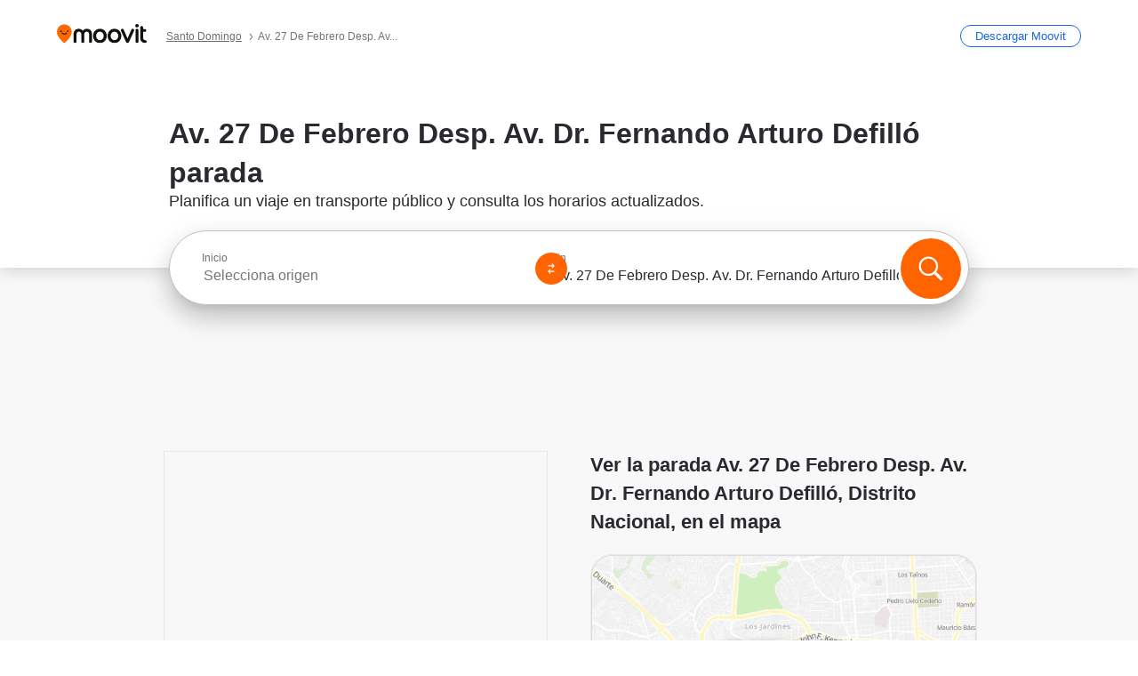

--- FILE ---
content_type: text/html; charset=utf-8
request_url: https://moovitapp.com/index/es-419/transporte_p%C3%BAblico-Av_27_De_Febrero_Desp_Av_Dr_Fernando_Arturo_Defill%C3%B3-Santo_Domingo-stop_37628269-5979
body_size: 70101
content:
<!doctype html>
<html class="no-js" lang="es-DO" dir="ltr"><head><title>Av. 27 De Febrero Desp. Av. Dr. Fernando Arturo Defilló parada - Rutas, horarios y tarifas</title><meta charSet="utf-8"/><meta http-equiv="x-ua-compatible" content="ie=edge"/><meta name="viewport" content="width=device-width,minimum-scale=1,initial-scale=1"/><meta property="og:url" content="https://moovitapp.com/index/es-419/transporte_p%C3%BAblico-Av_27_De_Febrero_Desp_Av_Dr_Fernando_Arturo_Defill%C3%B3-Santo_Domingo-stop_37628269-5979"/><meta property="og:title" content="Av. 27 De Febrero Desp. Av. Dr. Fernando Arturo Defilló parada - Rutas, horarios y tarifas"/><meta property="og:description" content="Moovit te muestra las mejores rutas para ir Av. 27 De Febrero Desp. Av. Dr. Fernando Arturo Defilló utilizando el transporte público y te proporciona instrucciones paso a paso con horarios actualizados de autobús o metro en Distrito Nacional."/><meta property="og:type" content="article"/><meta property="og:locale" content="es-419"/><script src="https://cdn.cookielaw.org/scripttemplates/otSDKStub.js" data-document-language="true" type="text/javascript" charSet="UTF-8" data-domain-script="b286b1e1-23c0-48c5-9ed8-6f747ec441a0"></script><script id="boot-script-config" type="application/json">{"seoType":"Stop","isMobile":false,"abTestId":1765098466}</script><link rel="preload" as="script" href="https://appassets.mvtdev.com/index/public-transit-resources/V10/bootScript.474da30f93d59504849b.js"/><script src="https://appassets.mvtdev.com/index/public-transit-resources/V10/bootScript.474da30f93d59504849b.js"></script><script>
    dataLayer = [{
  "CountryName": "Dominican_Republic",
  "MetroName": "Santo_Domingo",
  "MetroId": "5979",
  "PageId": "stop_37628269",
  "POIType": "Stop",
  "Wiki": "No",
  "PageLanguage": "es-419",
  "Property": "SEO",
  "SEOType": "Stop",
  "AbTestExperiment": "Stop-1765098466",
  "AbTestVariant": "Control",
  "TransitType": "Bus",
  "HasImage": "Only_WEBP",
  "HasStations": "Yes",
  "NoIndex": "No",
  "CityName": "Distrito Nacional",
  "SiteVersion": "4.278.0",
  "isComingSoonPage": false,
  "LastUpdate": "2026-01-13T05:50:31.618Z",
  "TTCount": 2,
  "SupportedTTCount": 2,
  "FAQsCount": 3,
  "ClosestStationsCount": 6,
  "CummunityStopPhoto": "No",
  "POIName": "Av. 27 De Febrero Desp. Av. Dr. Fernando Arturo Defilló, Distrito Nacional",
  "AgencyID": "1598374,1598375,1598379",
  "AgencyName": "Metro de Santo Domingo,OMSA Santo Domingo,FENATRANO",
  "Ticketing": "No",
  "FareType": "None"
}];
    dataLayer.push({UserStatus: window.userStatus});
    isMobile = false;
    isRtl = false;
   </script><script async="">
  function sendPageLoadTimeToGA() {
    var performance = window.performance || window.msPerformance || window.webkitPerformance;
    var pageEnd = performance.mark('pageEnd');
      if (!pageEnd || !pageEnd.startTime) {
        return;
      }
      var loadTime = pageEnd.startTime / 1000;
      if (loadTime > 0) {
       window.dataLayer.push({
       event: 'web-vitals',
       event_category: 'Web Vitals',
       event_action: 'pageLoadTime',
       event_value: loadTime
     })
    }
  }
  window.addEventListener('load', function() {
    sendPageLoadTimeToGA();
  });
      </script><script async="">
            (function(w,d,s,l,i){w['global'] = d; w[l]=w[l]||[];w[l].push({'gtm.start':
            new Date().getTime(),event:'gtm.js'});var f=d.getElementsByTagName(s)[0],
            j=d.createElement(s),dl=l!='dataLayer'?'&l='+l:'';j.defer=true;j.rel='preconnect';j.src=
            'https://analytics.moovitapp.com/gtm.js?id='+i+dl;f.parentNode.insertBefore(j,f);
        })(window,document,'script','dataLayer','GTM-KLB29J8L');</script><link rel="canonical" href="https://moovitapp.com/index/es-419/transporte_p%C3%BAblico-Av_27_De_Febrero_Desp_Av_Dr_Fernando_Arturo_Defill%C3%B3-Santo_Domingo-stop_37628269-5979"/><link rel="alternate" href="https://moovitapp.com/index/en/public_transit-Av_27_De_Febrero_Desp_Av_Dr_Fernando_Arturo_Defill%C3%B3-Santo_Domingo-stop_37628269-5979" hrefLang="en-DO"/><link rel="alternate" href="https://moovitapp.com/index/es-419/transporte_p%C3%BAblico-Av_27_De_Febrero_Desp_Av_Dr_Fernando_Arturo_Defill%C3%B3-Santo_Domingo-stop_37628269-5979" hrefLang="es-DO"/><link rel="alternate" href="https://moovitapp.com/index/en/public_transit-Av_27_De_Febrero_Desp_Av_Dr_Fernando_Arturo_Defill%C3%B3-Santo_Domingo-stop_37628269-5979" hrefLang="en"/><link rel="alternate" href="https://moovitapp.com/index/es-419/transporte_p%C3%BAblico-Av_27_De_Febrero_Desp_Av_Dr_Fernando_Arturo_Defill%C3%B3-Santo_Domingo-stop_37628269-5979" hrefLang="es"/><link href="https://appassets.mvtdev.com/index/public-transit-resources/img/favicons/moovit_16.png" rel="icon" sizes="16x16"/><link href="https://appassets.mvtdev.com/index/public-transit-resources/img/favicons/moovit_32.png" rel="icon" sizes="32x32"/><link href="https://appassets.mvtdev.com/index/public-transit-resources/img/favicons/moovit_152.png" rel="icon" sizes="152x152"/><link href="https://appassets.mvtdev.com/index/public-transit-resources/img/favicons/home_screen_152.png" rel="apple-touch-icon-precomposed"/><script>window.ayData = {adUnitPageType: 'poi', WebAdTest: '1765098466_Control_POI_5979', UserStatus: typeof window !== 'undefined' && window.userStatus ? window.userStatus : undefined};</script><script async="" src="https://qpZRpQQ5gX7FFFedb.ay.delivery/manager/qpZRpQQ5gX7FFFedb" type="text/javascript" referrerPolicy="no-referrer-when-downgrade"></script><script id="gpt-content">
        let wereAdsInitialized = false;
        window.initializeAds = () => {
            if (wereAdsInitialized){
                return;
            }
            wereAdsInitialized = true;
            window.googletag = window.googletag || {};
            googletag.cmd = googletag.cmd || [];
            googletag.cmd.push(function() {
                googletag.pubads().setTargeting('WebAdTest', '1765098466_Control_POI_5979');
            });
      }</script><style>
    :root {
        --light-on-dark-header-logo: url(/index/public-transit-resources/img/moovit_logo_white_full.svg);
        --banner-cta-color: #ce4910;
        --brand-color: #F0500C;
        --banner-border-gradient-color-1: #ffa266;
        --banner-border-gradient-color-2: #ff6400;
        --banner-bg-color: #e9e9e9;
        --main-link-color: #1a65e5;
        --main-link-hover-color: #2e79f9;
        --link-on-dark-color: #499df2;
        --link-on-mid-color: #0b0bd3;
        --input-label-color: #1a65e5;
        --button-on-dark-color: #0078d6;
        --button-on-dark-hover-color: #148cea;
        --button-on-light-color: #1a65e5;
        --button-on-light-hover-color: #2e79f9;
        --banner-phone-svg: no-repeat url(/index/public-transit-resources/img/banners/phone-route.svg) center top / 100%;
        --button-cta-color: #CE4910;
        --icons-sprite: url(https://appassets.mvtdev.com/index/public-transit-resources/img/sprite.css.svg);
        --badges-sprite: url(https://appassets.mvtdev.com/index/public-transit-resources/img/badges.png);
        --icon-tt-bus: url(/index/public-transit-resources/img/transit-types/bus.svg);
        --icon-tt-cablecar: url(/index/public-transit-resources/img/transit-types/cablecar.svg);
        --icon-tt-ferry: url(/index/public-transit-resources/img/transit-types/ferry.svg);
        --icon-tt-funicular: url(/index/public-transit-resources/img/transit-types/funicular.svg);
        --icon-tt-gondola: url(/index/public-transit-resources/img/transit-types/gondola.svg);
        --icon-tt-metro: url(/index/public-transit-resources/img/transit-types/metro.svg);
        --icon-tt-rail: url(/index/public-transit-resources/img/transit-types/rail.svg);
        --icon-tt-subway: url(/index/public-transit-resources/img/transit-types/subway.svg);
        --icon-tt-tram: url(/index/public-transit-resources/img/transit-types/tram.svg);
        --icon-tt-walking: url(/index/public-transit-resources/img/transit-types/walking.svg);
        --icon-gs-bus: url(/index/public-transit-resources/img/general-stations/bus.png);
        --icon-gs-cablecar: url(/index/public-transit-resources/img/general-stations/cablecar.png);
        --icon-gs-doubledecker: url(/index/public-transit-resources/img/general-stations/doubledecker.png);
        --icon-gs-ferry: url(/index/public-transit-resources/img/general-stations/ferry.png);
        --icon-gs-funicular: url(/index/public-transit-resources/img/general-stations/funicular.png);
        --icon-gs-gondola: url(/index/public-transit-resources/img/general-stations/gondola.png);
        --icon-gs-metro: url(/index/public-transit-resources/img/general-stations/metro.png);
        --icon-gs-rail: url(/index/public-transit-resources/img/general-stations/rail.png);
        --icon-gs-subway: url(/index/public-transit-resources/img/general-stations/subway.png);
        --icon-gs-tram: url(/index/public-transit-resources/img/general-stations/tram.png);
        --icon-gs-trolleybus: url(/index/public-transit-resources/img/general-stations/trolleybus.png);
    }
</style><style>.flex-row{display:flex}.flex-col{display:flex;flex-direction:column}.util-link-button{color:#1a65e5;text-decoration:underline;border:none;cursor:pointer;padding:0;margin:0;font:inherit;outline:0;background:0 0}.hide-scroll{overflow:hidden}.ads-mrec{margin:58px 0;background-color:#f8f8f8;border:1px solid #e6e6e6;height:332px}.ads-mrec{display:flex;justify-content:center;align-items:center}.ads-mrec .gpt-ad{margin:40px auto;width:100%;display:block}.ads-mrec .gpt-ad div{width:fit-content!important;height:fit-content!important;margin:auto;display:block!important}.gpt-ad.hide,.interstial-ad-slot{display:none}.top-ads{margin:16px auto;display:flex;justify-content:center}.top-ads .gpt-ad{width:fit-content}.mobile-banner-ad{background-color:#fff;max-height:320px;overflow:hidden;height:300px}.mobile-banner-ad{display:flex;justify-content:center;align-items:center}.mobile-banner-ad .gpt-ad{margin:auto;padding:4px;background-color:#f8f8f8;border-radius:2px}.first-column.monetization-ads,.second-column.monetization-ads{padding:24px 0 0}.header-sticky-ad{top:0;z-index:10;width:100%;background-color:#f8f8f8;border-bottom:1px solid #ddd;height:62px;-webkit-position:sticky;-moz-position:sticky;-ms-position:sticky;-o-position:sticky;position:sticky}.header-sticky-ad{display:flex;justify-content:center;align-items:center}.header-sticky-ad [id=div-gpt-ad-banner]{border:5px solid #f8f8f8}.sticky-items{z-index:100;position:fixed;bottom:0;width:100%;display:flex;flex-direction:column;align-items:center}.content-wrapper .first-column>:first-child.ads-mrec{margin-top:0}#onetrust-consent-sdk{z-index:9999999999;position:relative}#onetrust-consent-sdk .onetrust-pc-dark-filter{backdrop-filter:blur(10px);-webkit-backdrop-filter:blur(10px)}.promotion-popup{position:fixed;height:100%;top:0;left:0;width:100%;z-index:100000;background:rgba(0,0,0,.6509803922)}.popup-card{position:fixed;top:calc(50% - 37.5vw);left:12.5vw;width:75vw;min-height:75vw;background-color:#fff;flex-direction:column;padding:30px 25px;border-radius:20px;box-shadow:0 -4px 12px 0 rgba(0,0,0,.1)}.popup-card{display:flex;justify-content:center;align-items:center}.popup-card span{font-size:1.1176470588rem;font-weight:600;margin:0 16px;text-align:center}.popup-card .app-icon,.popup-card .btn-container.store-link,.popup-card span{margin-bottom:16px}.popup-card .close-popup{background:0 0;position:absolute;top:20px;right:20px;height:11px;width:11px;background:url(https://appassets.mvtdev.com/index/public-transit-resources/img/close.svg) no-repeat center/contain}.popup-card .close-popup.animated{opacity:0;animation:fade-in .5s 2s forwards}.popup-card .btn-container.mobile-site-link button{font-weight:500}.popup-card .btn-container.store-link a,.popup-card .btn-container.store-link button{background:#0278d6;margin:0;font-weight:500;font-size:1rem;border-radius:5px;min-height:40px;color:#fff;width:212px;padding:12px 18px;line-height:1;text-decoration:none}.popup-card .btn-container.mobile-site-link a{background:0 0;color:#696a6f;font-size:.5882352941rem;z-index:100;text-decoration:none}.popup-card .btn-container.mobile-site-link a{display:flex;justify-content:center;align-items:center}.popup-card .btn-container.mobile-site-link a .arrow{width:7px;height:7px;margin:0;background:url(https://appassets.mvtdev.com/index/public-transit-resources/img/arrow_gray.svg) no-repeat center/15px 15px}html[dir=rtl] .popup-card .btn-container.mobile-site-link a .arrow{padding-right:20px;transform:rotateZ(180deg)}html[dir=ltr] .popup-card .btn-container.mobile-site-link a .arrow{padding-left:20px}.selected-icon-test .selected-icon{animation:icon-shake 2s cubic-bezier(.15,0,0,1) .2s infinite;align-self:center;margin:0 8px}.selected-icon-test .selected-icon{width:24px;height:24px}@keyframes icon-shake{0%,24%{transform:translateY(0) rotate(0) scale(1,1)}19%,5%{transform:translateY(-7%) rotate(8deg) scale(1.05,1.05)}12%{transform:translateY(-7%) rotate(-8deg) scale(1.02,1.02)}}.selected-icon-test .popup-card .btn-container.store-link a,.selected-icon-test .popup-card .btn-container.store-link button{flex:1}.selected-icon-test .popup-card .btn-container.store-link button:last-child{display:flex;justify-content:center;align-items:center}@keyframes fade-in{100%{opacity:1;visibility:visible}}.promotion-popup.system{display:flex;align-items:center}.promotion-popup.system .popup-card{padding:0;min-height:125px;top:auto}.promotion-popup.system .popup-card .close-popup{top:10px;right:10px;width:12px;height:12px}.promotion-popup.system .popup-card .btn-container.mobile-site-link a{color:#fff;font-size:10px;position:absolute;display:flex;font-weight:400;bottom:-25px}html[dir=ltr] .promotion-popup.system .popup-card .btn-container.mobile-site-link a{right:0}html[dir=rtl] .promotion-popup.system .popup-card .btn-container.mobile-site-link a{left:0}.promotion-popup.system .popup-card .btn-container.mobile-site-link a .arrow{border-bottom:none;padding:10px;background:url(https://appassets.mvtdev.com/index/public-transit-resources/img/arrow_white.svg) no-repeat center/8px 8px}.promotion-popup.system.ios .popup-card .text-better-title{margin:0;padding:21px 28px;text-align:center;border-bottom:2px solid #f2f2f2;font-size:1rem;width:100%}.promotion-popup.system.ios .popup-card .btn-container.store-link{margin-bottom:0}.promotion-popup.system.ios .popup-card .btn-container.store-link a,.promotion-popup.system.ios .popup-card .btn-container.store-link button{background:0 0;font-weight:600;color:#007aff;padding:0;font-size:1rem}.promotion-popup.system.android .popup-card{border-radius:4px;min-height:119px}.promotion-popup.system.android .popup-card .text-better-title{margin:0;padding:20px 16px;text-align:left;font-size:.9411764706rem;color:rgba(0,0,0,.87);font-weight:400;line-height:1.5;letter-spacing:.0088235294rem}.promotion-popup.system.android .popup-card .btn-container.mobile-site-link{letter-spacing:.37px}.promotion-popup.system.android .popup-card .btn-container.store-link{display:flex;flex-grow:1;margin-bottom:4px;align-self:end;padding:0 13px;max-width:100%}.promotion-popup.system.android .popup-card .btn-container.store-link a,.promotion-popup.system.android .popup-card .btn-container.store-link button{text-align:end;text-transform:uppercase;background:0 0;font-weight:700;align-self:end;color:#007aff;min-height:36px;padding:0;font-size:.8235294118rem;line-height:1.14;letter-spacing:1.25px}.promotion-popup.system.android.map-popup .popup-card{box-shadow:0 11px 15px -7px rgba(0,0,0,.2),0 9px 46px 8px rgba(0,0,0,.12),0 24px 38px 3px rgba(0,0,0,.14);align-items:initial}.promotion-popup.system.android.map-popup .popup-card .text-better-title{text-align:start;padding:18px 16px;font-size:1.1764705882rem;color:#000;font-weight:500}.promotion-popup.system.android.map-popup .popup-card .btn-container.store-link{padding:0 5px}.promotion-popup.system.android.map-popup .popup-card .btn-container.store-link a,.promotion-popup.system.android.map-popup .popup-card .btn-container.store-link button{font-size:.8235294118rem;width:fit-content}.promotion-popup.system.android.map-popup .popup-card .btn-container.store-link a:first-child,.promotion-popup.system.android.map-popup .popup-card .btn-container.store-link button:first-child{font-weight:500;color:#666;margin:0 12px}.promotion-popup.system.android.map-popup .popup-card .btn-container.store-link a:last-child,.promotion-popup.system.android.map-popup .popup-card .btn-container.store-link button:last-child{font-weight:700;color:#1a65e5;margin:0 8px}.promotion-popup.system.android.map-popup .popup-card .btn-container.store-link a:last-child{display:flex;flex-direction:column;justify-content:center;padding-bottom:1px}.promotion-popup.system.ios.map-popup .popup-card{min-height:102px}.promotion-popup.system.ios.map-popup .popup-card .text-better-title{font-size:1rem;color:#000}.promotion-popup.system.ios.map-popup .popup-card .btn-container.store-link{display:flex;width:100%}.promotion-popup.system.ios.map-popup .popup-card .btn-container.store-link a,.promotion-popup.system.ios.map-popup .popup-card .btn-container.store-link button{width:fit-content;flex-grow:1;font-size:1rem}.promotion-popup.system.ios.map-popup .popup-card .btn-container.store-link a:first-child,.promotion-popup.system.ios.map-popup .popup-card .btn-container.store-link button:first-child{color:#666;font-weight:400}html[dir=rtl] .promotion-popup.system.ios.map-popup .popup-card .btn-container.store-link a:first-child,html[dir=rtl] .promotion-popup.system.ios.map-popup .popup-card .btn-container.store-link button:first-child{border-left:2px solid #f2f2f2}html[dir=ltr] .promotion-popup.system.ios.map-popup .popup-card .btn-container.store-link a:first-child,html[dir=ltr] .promotion-popup.system.ios.map-popup .popup-card .btn-container.store-link button:first-child{border-right:2px solid #f2f2f2}.promotion-popup.system.ios.map-popup .popup-card .btn-container.store-link a:last-child,.promotion-popup.system.ios.map-popup .popup-card .btn-container.store-link button:last-child{font-weight:700;color:#007aff}.promotion-popup.system.ios.map-popup .popup-card .btn-container.store-link a{display:flex;align-items:center;justify-content:center}.promotion-popup.map-popup.useapp-container.returning-users-test-design.android .popup-card,.promotion-popup.map-popup.useapp-container.returning-users-test-design.ios .popup-card{border-radius:20px;padding:18px 24px;align-items:center;position:relative;display:flex;flex-direction:column}.promotion-popup.map-popup.useapp-container.returning-users-test-design.android .popup-card .popup-icon-container,.promotion-popup.map-popup.useapp-container.returning-users-test-design.ios .popup-card .popup-icon-container{width:100%}.promotion-popup.map-popup.useapp-container.returning-users-test-design.android .popup-card .popup-icon-container,.promotion-popup.map-popup.useapp-container.returning-users-test-design.ios .popup-card .popup-icon-container{display:flex;justify-content:center;align-items:center}.promotion-popup.map-popup.useapp-container.returning-users-test-design.android .popup-card .popup-icon-container img,.promotion-popup.map-popup.useapp-container.returning-users-test-design.ios .popup-card .popup-icon-container img{margin-bottom:20px}.promotion-popup.map-popup.useapp-container.returning-users-test-design.android .popup-card .btn-container.store-link,.promotion-popup.map-popup.useapp-container.returning-users-test-design.ios .popup-card .btn-container.store-link{width:100%;height:40px;padding:0;margin-bottom:6px}.promotion-popup.map-popup.useapp-container.returning-users-test-design.android .popup-card .btn-container.store-link a,.promotion-popup.map-popup.useapp-container.returning-users-test-design.android .popup-card .btn-container.store-link button,.promotion-popup.map-popup.useapp-container.returning-users-test-design.ios .popup-card .btn-container.store-link a,.promotion-popup.map-popup.useapp-container.returning-users-test-design.ios .popup-card .btn-container.store-link button{height:44px}.promotion-popup.map-popup.useapp-container.returning-users-test-design.android .popup-card .btn-container.store-link a:first-child,.promotion-popup.map-popup.useapp-container.returning-users-test-design.android .popup-card .btn-container.store-link button:first-child,.promotion-popup.map-popup.useapp-container.returning-users-test-design.ios .popup-card .btn-container.store-link a:first-child,.promotion-popup.map-popup.useapp-container.returning-users-test-design.ios .popup-card .btn-container.store-link button:first-child{color:#007aff}.promotion-popup.map-popup.useapp-container.returning-users-test-design.android .popup-card .btn-container.store-link .generic-button,.promotion-popup.map-popup.useapp-container.returning-users-test-design.ios .popup-card .btn-container.store-link .generic-button{align-self:unset;width:100%;text-align:center;margin:0;background-color:#1a65e5;color:#fff;font-size:.8235294118rem;line-height:1.0588235294rem;font-weight:400}.promotion-popup.map-popup.useapp-container.returning-users-test-design.android .popup-card .popup-desc,.promotion-popup.map-popup.useapp-container.returning-users-test-design.ios .popup-card .popup-desc{margin:0 0 24px 0;font-weight:400;width:100%;border:none;text-align:center;font-size:.9411764706rem;line-height:1.2941176471rem}.promotion-popup.map-popup.useapp-container.returning-users-test-design.android .popup-card .text-better-title,.promotion-popup.map-popup.useapp-container.returning-users-test-design.ios .popup-card .text-better-title{font-size:.9411764706rem;line-height:1.2941176471rem;padding:0 0 4px 0;border:none;font-weight:700}.promotion-popup.map-popup.useapp-container.returning-users-test-design.android .popup-card .btn-container.store-link .store-link-button{text-transform:unset}.promotion-popup.map-popup.useapp-container.returning-users-test-design.no-exit .popup-card .btn-container.store-link button:first-child.close-popup{display:none}.side-btn{color:#fff;font-size:.8235294118rem;font-weight:700;padding:12px 18px;border-radius:1000px 0 0 1000px;position:fixed;bottom:360px;z-index:99999}html[dir=ltr] .side-btn{right:0}html[dir=rtl] .side-btn{left:0}html[dir=rtl] .side-btn{border-radius:0 1000px 1000px 0}.side-btn.line-banner{background:#1a65e5}.side-btn.poi-banner{background:#1a65e5}.side-btn{padding:12px 22px 12px 18px;transform:translateX(8px)}html[dir=rtl] .side-btn{padding:12px 18px 12px 22px;transform:translateX(-8px)}.loader-lean{display:block;padding:50px;background:rgba(255,255,255,.9019607843);position:fixed;z-index:999999;left:0;top:34%;right:0;margin:auto;width:fit-content;border-radius:15px}.loader-inner{border:7px solid #ddd;border-top:7px solid #ff6400;border-radius:50%;width:50px;height:50px;animation:spin .8s linear infinite}@keyframes spin{0%{transform:rotate(0)}100%{transform:rotate(360deg)}}.show-loader{display:flex}.hide-loader{display:none}.store-link-button.button-disabled{background:#d8d8d8!important}.centered-loader-container{height:100%;width:100%;display:flex;justify-content:center;align-items:center;position:absolute;left:0;top:0}*,::after,::before{box-sizing:inherit}::-moz-selection,::selection{background:#bdc3c7}input:-webkit-autofill,input:-webkit-autofill:focus,select:-webkit-autofill,textarea:-webkit-autofill{box-shadow:0 0 0 100px #fff inset}::-webkit-scrollbar{height:3px;width:6px}::-webkit-scrollbar-track{background-color:#d9dcde}::-webkit-scrollbar-thumb{background-color:#a7a8aa}::placeholder{color:#6e7072}::-webkit-input-placeholder{color:#6e7072}.clearfix::after,.clearfix::before{content:" ";display:table}.clearfix::after{clear:both}.mobile{display:none}button,input{-webkit-appearance:none;-moz-appearance:none;appearance:none;border:none}button:focus,input:focus{box-shadow:none}button{cursor:pointer}button,input,textarea{font-size:.7843117647rem}input:focus{outline:0}ul{margin:0;padding:0}li{list-style:none}html{-ms-text-size-adjust:100%;-webkit-text-size-adjust:100%;font-size:106.25%}@supports (font:-apple-system-body){html{font:-apple-system-body}}html[dir=ltr] body,html[dir=ltr] input[type=text]{font-family:Roboto,-apple-system,BlinkMacSystemFont,sans-serif}html[dir=rtl] body,html[dir=rtl] input[type=text]{font-family:"open sans hebrew",sans-serif}html[lang=he] .body-wrapper,html[lang=he] .body-wrapper *{font-family:Rubik,-apple-system,BlinkMacSystemFont,"Segoe UI",Roboto,sans-serif!important}html[lang=he] .body-wrapper .review-text{font-family:PublicSans,-apple-system,BlinkMacSystemFont,"Segoe UI",Roboto,sans-serif!important}body,html{box-sizing:border-box;-moz-box-sizing:border-box;-webkit-box-sizing:border-box}body{background:#fff;color:#292a30;margin:0;font-family:arial,helvetica,sans-serif;font-size:.9411764706rem}@supports (font:-apple-system-body){body{font-size:inherit}}.disabled-body-scroll{overflow:hidden}a{transition:color .3s,background-color .3s}.backdrop{background:rgba(0,0,0,.5);height:100vh;left:0;position:fixed;top:0;width:100%;z-index:1000}.app-button{cursor:pointer;display:inline-block;width:90px}.app-button img{height:auto;width:100%}html[dir=ltr] .app-button:first-child{margin-right:5px}html[dir=rtl] .app-button:first-child{margin-left:5px}.action-button{background:var(--button-on-light-color);border-radius:2px;color:#fff;display:inline-block;font-size:.7647058824rem;text-decoration:none;padding:8px 16px;transition:background .2s}.action-button:hover{background:var(--button-on-light-hover-color)}.generic-button{text-decoration:none;padding:10px 10px;font-weight:500;border-radius:4px;margin:15px auto;text-align:center;font-size:.8823529412rem;box-shadow:0 1px 2px rgba(0,0,0,.33)}.generic-button.blue-button{background-color:var(--button-on-light-color);color:#fff;font-size:.9411764706rem;padding:13px 16px}.generic-button.green-button{background-color:#1db969;color:#fff}.generic-button:focus{outline-width:2px;outline-style:solid;outline-color:#031926}.sticky-wrapper{position:-webkit-sticky;position:sticky;top:0;z-index:11}.sticky-wrapper.no-sticky{position:relative}.btn-site-container.mobile-site-link{display:flex;justify-content:center}.btn-site-container.mobile-site-link a{color:#696a6f;font-size:.7647058824rem;display:flex;font-weight:400;margin-top:15px;text-decoration:none}.btn-site-container.mobile-site-link a .arrow{border-bottom:none;padding:8px;background:url(https://appassets.mvtdev.com/index/public-transit-resources/img/arrow_gray.svg) no-repeat center/8px 8px}.body-wrapper{background:#f8f8f8;min-height:calc(100vh - 158px);position:relative}.body-wrapper #search-scroll-anchor{position:absolute;z-index:-1;visibility:hidden}.body-wrapper.coming-soon{min-height:initial}.body-wrapper.coming-soon .map{padding:44px 24px 26px}.shadow{box-shadow:0 0 4px 1px rgba(0,0,0,.2)}.hidden{display:none}#skip-to-content{height:1px;position:absolute;width:1px;color:inherit;text-decoration:none;background-color:#efefef;overflow:hidden}#skip-to-content:focus{height:auto;position:fixed;width:auto;top:65px;z-index:9999;padding:5px}html[dir=ltr] #skip-to-content:focus{left:25px}html[dir=rtl] #skip-to-content:focus{right:25px}body.distribusion-widget-displayed .bannerAd{z-index:999}.advertiser-title,div.bannerAd{position:fixed;bottom:0;width:100%;height:60px;border-top:1px solid #ecf0f1;background:#f8f8f8;z-index:9999}.advertiser-title,div.bannerAd{display:flex;justify-content:center;align-items:center}.advertiser-title{left:0;right:0;height:16px;bottom:60px;color:#696a6f;padding-top:5px;font-size:.6470588235rem;text-transform:uppercase;font-weight:800}.advertiser-title~.bannerAd{border-top:none}.mv-script-loader{z-index:99999;position:fixed;top:0;left:0;width:100%;height:100%;background:#fff}.lang-bar{display:flex}.lang-bar li a{display:block;width:42px;line-height:20px;text-align:center;color:#737578;text-decoration:none;font-size:.8235294118rem;border:1px solid #737578;border-radius:2px}html[dir=ltr] .lang-bar li:not(:last-of-type) a{margin-right:8px}html[dir=rtl] .lang-bar li:not(:last-of-type) a{margin-left:8px}header{border-bottom:1px solid rgba(0,0,0,.15);background:#fff;height:80px;position:relative;width:100%}header.old-hero-section-design{background:#001926}header .header-container{width:100%;display:flex;justify-content:space-between;align-items:center}header .logo-container{display:flex;align-items:center}header .logo{cursor:pointer}header .logo span{width:100%;height:100%}header .logo img{width:101px;height:auto}header .branch-indication{font-size:12px;margin-inline-start:12px}header.blur-filter{z-index:1}header .breadcrumbs-wrapper{padding:0 1.1764705882rem;flex-grow:1}header .breadcrumbs-wrapper li>a,header .breadcrumbs-wrapper li>span{font-size:.7058823529rem;color:#737578}header .btn-container button{background:var(--button-on-light-color);margin:0;color:#fff;border-radius:5px;font-weight:700;font-size:.8235294118pxrem;text-transform:capitalize;padding:10px 12px;line-height:1;width:max-content;min-width:181px;height:36px}.faq{background:#fff;padding:30px}.faq .faq-section{border-bottom:1px solid #ddd;font-size:.8235294118rem;margin-bottom:23px;color:rgba(41,42,48,.83)}.faq .faq-section:first-child h3{margin-top:0}.faq .faq-section:last-child{border-bottom:none;margin-bottom:0}.faq .faq-section:last-child .answer{margin-bottom:0}.faq .faq-section .question{font-size:.9411764706rem;margin-bottom:7px;margin-top:3px}.faq .faq-section .answer{position:relative;margin:8px 0 20px}.faq .faq-section .answer.multi br{display:block;content:"";height:8px}.faq .faq-section .answer.multi br:first-of-type{height:0}.faq .faq-section .answer.stations-on-street-faq-answer{margin-bottom:0}.faq .faq-section .more-details-link{display:block;color:var(--main-link-color);margin:1em 0}.faq .faq-section.stations-faq .answer,.faq .faq-section.stations-faq li{margin-bottom:8px}.faq .faq-section.stations-faq ul{margin-bottom:20px}.faq .faq-section .intersections-list{margin-top:8px;list-style:none}.faq .faq-section .intersections-list li{margin-bottom:4px;padding-inline-start:8px}.faq .faq-section .intersections-list li::before{content:"-";color:rgba(41,42,48,.83);padding-inline-end:8px}.faq .faq-section .stations-list{display:flex;flex-direction:column;gap:8px;margin:8px 0 20px}.faq a,.faq button{background:0 0;text-decoration:underline rgba(41,42,48,.83);color:rgba(41,42,48,.83)}.breadcrumbs-wrapper{overflow:hidden;position:relative}.breadcrumbs{margin:0;padding:0}.breadcrumbs.sitemap{margin:22px 0 15px}.breadcrumbs li{overflow:hidden;text-overflow:ellipsis;white-space:nowrap}.breadcrumbs li a{position:relative;transition:all .3s;margin:2px;text-decoration:underline;color:#6e7072}html[dir=ltr] .breadcrumbs li a{padding-right:.3529411765rem}html[dir=rtl] .breadcrumbs li a{padding-left:.3529411765rem}.breadcrumbs li a:active{outline:0}.breadcrumbs li a::after{background:var(--icons-sprite) -7.2941176471rem -4.1176470588rem no-repeat;background-size:9.2941176471rem;content:"";display:inline-block;height:.4705882353rem;position:relative;top:.2352941176rem;width:.2352941176rem}html[dir=ltr] .breadcrumbs li a::after{right:-.1176470588rem}html[dir=rtl] .breadcrumbs li a::after{left:-.1176470588rem}html[dir=ltr] .breadcrumbs li a::after{transform:translateY(-50%)}html[dir=rtl] .breadcrumbs li a::after{transform:translateY(-50%) scaleX(-1)}.breadcrumbs li a:hover{color:#292a30}.breadcrumbs li a:focus{margin:2px}.breadcrumbs li a span{text-decoration:underline;color:#6e7072}html[dir=ltr] .breadcrumbs li a span{padding-right:.3529411765rem}html[dir=rtl] .breadcrumbs li a span{padding-left:.3529411765rem}.breadcrumbs li:last-child a{pointer-events:none;text-decoration:none}html[dir=ltr] .breadcrumbs li:last-child a{padding-right:0}html[dir=rtl] .breadcrumbs li:last-child a{padding-left:0}.breadcrumbs li:last-child a::after{display:none}.breadcrumbs li:last-child a span{text-decoration:none}.content-section{padding-bottom:47px}.content-section.maps{background:#f8f8f8}.content-section.metro{padding-bottom:0}.content-section .content-wrapper>.title{display:block;font-size:.9411764706rem;font-weight:500;line-height:1.2;margin-top:48px;width:calc(50% - 14px)}.content-section .get-directions-btn.mobile{display:none}.content-wrapper{margin:0 auto;max-width:1200px;padding:0 24px}.content-wrapper .show-more-btn-d,.content-wrapper .show-more-btn-m{background-color:#fff;width:100%;display:flex;align-items:center;font-size:.8235294118rem}.content-wrapper .show-more-btn-d::after,.content-wrapper .show-more-btn-m::after{content:none}.content-wrapper .show-more-btn-d span,.content-wrapper .show-more-btn-m span{color:var(--main-link-color);text-decoration:underline;cursor:pointer}.content-wrapper .show-more-btn-d span:hover,.content-wrapper .show-more-btn-m span:hover{color:#095cc0}.full-column{padding:48px 0 0;float:left;width:100%}.breadcrumbs~.full-column{padding-top:0}html[dir=ltr] .full-column{float:left}html[dir=rtl] .full-column{float:right}.first-column,.second-column{padding:48px 0 0;width:50%}.breadcrumbs~.first-column,.breadcrumbs~.second-column{padding-top:0}.single-column{padding:48px 0 0;width:100%}.info-text{margin:0}.info-text p{color:#525357}.info-text span:last-of-type:after{content:""}.info-poi .info-text{margin-top:10px;margin-bottom:10px}.info-poi .info-text:first-child{margin-top:0}.info-poi .info-text:last-child{margin-bottom:0}.info-text.info-text-cut.expanded .info-text-undercut{opacity:0}.info-text.info-text-cut.expanded .info-text-undercut.visible{display:inline;-webkit-animation:fadeIn .6s;-webkit-animation-fill-mode:forwards;animation:fadeIn .6s;animation-fill-mode:forwards}.info-wrapper{padding-top:20px}html[dir=ltr] .info-wrapper.first-column{float:left}html[dir=rtl] .info-wrapper.first-column{float:right}html[dir=ltr] .info-wrapper.first-column{padding-right:24px}html[dir=rtl] .info-wrapper.first-column{padding-left:24px}html[dir=ltr] .info-wrapper.second-column{float:right}html[dir=rtl] .info-wrapper.second-column{float:left}html[dir=ltr] .info-wrapper.second-column{padding-left:24px}html[dir=rtl] .info-wrapper.second-column{padding-right:24px}.info-wrapper .name-hidden{height:0;overflow:hidden;width:0}.info-wrapper .events-promo,.info-wrapper .info-container,.info-wrapper .store-promo{background:#fff;margin-bottom:36px;padding:30px;font-size:.8235294118rem}.info-wrapper .events-btn{background:var(--main-link-color);border-radius:2px;color:#fff;display:inline-block;font-size:.9411764706rem;margin-top:12px;padding:9px 20px;text-decoration:none;transition:all .3s}.info-wrapper .events-btn:hover{background:#095cc0}.info-wrapper .store-promo .logo{width:120px}.info-wrapper .store-promo .text{margin-top:6px;margin-bottom:16px}.info-wrapper .store-promo .text a{color:#292a30}.info-wrapper .store-action-button{display:inline-block;max-width:135px;width:50%;background:0 0}html[dir=ltr] .info-wrapper .store-action-button:first-of-type{margin-right:10px}html[dir=rtl] .info-wrapper .store-action-button:first-of-type{margin-left:10px}.info-wrapper .store-action-button img{width:100%}.info-wrapper .store-action-button:focus{outline-width:3px;outline-style:solid}.info-wrapper .title{color:#292a30;display:block;font-size:.9411764706rem;font-weight:700;line-height:1.4;margin-bottom:14px;width:100%}.info-wrapper .title a{color:var(--main-link-color);text-decoration:none}.info-wrapper .offline-map{color:#292a30;font-weight:400;padding:10px 0 0}.info-wrapper .offline-map.title{margin-top:40px;font-size:1.4117647059rem}.info-wrapper .offline-map.subtitle{margin:0;text-decoration:underline;font-size:1.2941176471rem;color:#292a30}.info-wrapper .offline-map.subtitle a{color:#292a30}.info-wrapper .info-container .title{font-weight:600}.info-wrapper .info-container .title:first-child{margin-top:0}.info-wrapper .info-container.moovit-promo{margin-bottom:28px;padding-top:25px}.info-wrapper .info-container .info-section{border-top:1px solid #ccc;margin-top:24px;padding-top:27px}.info-wrapper .info-container .info-section .info-text-undercut{display:none}.info-wrapper .info-container .info-section:first-child{margin-top:0;padding-top:0;border-top:none}.info-wrapper .info-container .info-section:first-child .title{width:100%}.info-wrapper .info-container .info-section:first-child a::after{display:none}.info-wrapper .info-container .info-section .wiki-info+.info-section{border:none}.info-wrapper .info-container .info-section .wiki-link a{margin:20px 0 12px}.info-wrapper .info-container .info-section a,.info-wrapper .info-container .info-section button{color:rgba(41,42,48,.83);display:inline;font-size:.8235294118rem;background:0 0}.info-wrapper .info-container .info-section a:hover,.info-wrapper .info-container .info-section button:hover{color:#292a30}.info-wrapper .info-container .info-section a.info-expand,.info-wrapper .info-container .info-section button.info-expand{background:url(https://appassets.mvtdev.com/index/public-transit-resources/img/more.svg) no-repeat;background-size:contain;display:inline-block;height:10px;margin:0;width:18px}.info-wrapper .info-container .info-section a.info-expand:hover,.info-wrapper .info-container .info-section button.info-expand:hover{background:url(https://appassets.mvtdev.com/index/public-transit-resources/img/more_hover.svg) no-repeat;background-size:contain}.info-wrapper .info-container .info-section a{display:inline-block}.info-wrapper .info-container .title.has-icon::before{content:"";display:inline-block;height:20px;margin-right:2px;position:relative;top:-2px;vertical-align:bottom;width:20px}.info-wrapper .info-container .title.location-icon::before{content:url(https://appassets.mvtdev.com/index/public-transit-resources/img/location.svg)}.info-wrapper .info-container .subtitle{color:#737578;display:block;font-size:.8235294118rem;margin-bottom:8px}.info-wrapper .info-container .info-text{font-size:.8235294118rem;line-height:1.3;color:rgba(41,42,48,.83)}.info-wrapper .info-container .info-text p:first-child{margin-top:0}.info-wrapper .info-container .info-text p:last-child{margin-bottom:0}.info-wrapper .info-container .image-section{margin-top:13px}.info-wrapper .info-container .info-image{display:block;overflow:hidden;position:relative;height:300px;width:100%}html[dir=ltr] .info-wrapper .info-container .info-image{margin-right:16px}html[dir=rtl] .info-wrapper .info-container .info-image{margin-left:16px}html[dir=ltr] .info-wrapper .info-container .info-image:last-child{margin-right:0}html[dir=rtl] .info-wrapper .info-container .info-image:last-child{margin-left:0}.info-wrapper .info-container .info-image>img{height:100%;max-width:100%;width:auto;max-height:300px}html[dir=ltr] .lines-container .view-all,html[dir=ltr] .maps-container .view-all{text-align:right}html[dir=rtl] .lines-container .view-all,html[dir=rtl] .maps-container .view-all{text-align:left}.line-item,.map-item{position:relative;transition:all .3s}.line-item::after,.map-item::after{content:"";background:var(--icons-sprite) -189px 89.75% no-repeat;background-size:229px;display:block;pointer-events:none;position:absolute;top:50%;width:6px;height:12px;transition:all .3s}html[dir=ltr] .line-item::after,html[dir=ltr] .map-item::after{right:16px}html[dir=rtl] .line-item::after,html[dir=rtl] .map-item::after{left:16px}html[dir=ltr] .line-item::after,html[dir=ltr] .map-item::after{transform:translateY(-50%)}html[dir=rtl] .line-item::after,html[dir=rtl] .map-item::after{transform:translateY(-50%) scaleX(-1)}.line-item:last-of-type a,.map-item:last-of-type a{border:none}html[dir=ltr] .line-item:hover::after,html[dir=ltr] .map-item:hover::after{right:14px}html[dir=rtl] .line-item:hover::after,html[dir=rtl] .map-item:hover::after{left:14px}.line-item a,.line-item button,.map-item a,.map-item button{background:#fff;border-bottom:1px solid #ddd;display:table;min-height:64px;padding:16px 24px;text-decoration:none;width:100%}.line-item a:focus,.line-item button:focus,.map-item a:focus,.map-item button:focus{margin:2px}.line-item{text-decoration:none}.line-item .line-image-container,.line-item .line-title{display:table-cell;vertical-align:middle;width:1px}.line-item .line-title{color:#525357;width:100%;word-break:break-word}html[dir=ltr] .line-item .line-title{padding-left:24px}html[dir=rtl] .line-item .line-title{padding-right:24px}.line-item .line-image-container{white-space:nowrap}.map-item .map-image-container,.map-item .map-title{display:table-cell;vertical-align:middle;width:1px}.map-item .map-image{display:block;height:42px;white-space:nowrap;width:42px;background:no-repeat url(https://appassets.mvtdev.com/index/public-transit-resources/img/map-thumbs/map-thumbs.png);overflow:hidden;background-size:144.5px}.map-item .map-image.thumb-1{background-position:-3.1px 0}.map-item .map-image.thumb-2{background-position:-48.2px 0}.map-item .map-image.thumb-3{background-position:-93.3px 0}.map-item .map-image.thumb-4{background-position:-3.1px -45.1px}.map-item .map-image.thumb-5{background-position:-48.2px -45.1px}.map-item .map-image.thumb-6{background-position:-93.3px -45.1px}.map-item .map-image.thumb-7{background-position:-3.1px -90.2px}.map-item .map-image.thumb-8{background-position:-48.2px -90.2px}.map-item .map-image.thumb-9{background-position:-93.3px -90.2px}.map-item .map-image.thumb-10{background-position:-3.1px -135.3px}.map-item .map-title{color:#525357;width:100%;word-wrap:break-word}html[dir=ltr] .map-item .map-title{padding-left:24px}html[dir=rtl] .map-item .map-title{padding-right:24px}html[dir=ltr] .map-item .map-title:only-child{padding-left:0}html[dir=rtl] .map-item .map-title:only-child{padding-right:0}.content-section .coming-soon-wrapper{margin:0 auto;text-align:center;background-color:#f3f6f8;padding-top:47px}.content-section .coming-soon-wrapper .icon-container{background:url(https://appassets.mvtdev.com/index/public-transit-resources/img/wheel.gif) no-repeat;width:240px;height:190px;margin:0 auto;display:block;background-size:contain;text-align:center}.content-section .coming-soon-wrapper .support-link-wrapper{margin:0 auto;vertical-align:bottom;margin-top:390px;padding:0 30px;color:#737578;font-size:.8235294118rem}.content-section .coming-soon-wrapper .support-link-wrapper a{color:#0f70d1}.content-section .coming-soon-wrapper p{line-height:20px;max-width:430px;margin:6px auto;padding:0 30px;box-sizing:content-box}.content-section .coming-soon-wrapper h2{margin-bottom:0}.coming-soon-state{height:auto}.content-header{color:#6e7072;display:block;font-size:.9411764706rem;font-weight:700;margin:0;padding:36px 0 20px}.content-header.nearby-list{background:#fff;padding:20px 24px 0}.lines-wrapper .content-header{padding-top:20px}.content-header-sub{color:#6e7072}.sitemap-info-wrapper{width:100%}.sitemap-info-wrapper .info-container{background:#fff;padding:23px 28px 24px}.sitemap-info-wrapper .info-container .info-text{color:#525357;font-size:.8235294118rem;line-height:1.3}.content-section.master-index .links-wrapper .links-container{display:flex;flex-wrap:wrap}.content-section.master-index .links-wrapper .links-container li{width:40px;padding:3px 0;line-height:1;background-color:#fff;border:1px solid #bdc3c7;margin-bottom:10px;text-align:center}html[dir=ltr] .content-section.master-index .links-wrapper .links-container li{margin-right:10px}html[dir=rtl] .content-section.master-index .links-wrapper .links-container li{margin-left:10px}.content-section.master-index .links-wrapper .links-container li a{margin-bottom:0;text-decoration:none}.links-wrapper{margin:23px 0 40px}.links-wrapper.four-columns{columns:100px 4}.links-wrapper.two-columns{width:50%}html[dir=ltr] .links-wrapper.two-columns{float:left}html[dir=rtl] .links-wrapper.two-columns{float:right}.view-all{color:var(--main-link-color);display:block;font-size:.8235294118rem;margin:16px 0 40px;text-transform:uppercase}.view-all:hover{color:var(--main-link-hover-color)}.info-wrapper .lines-wrapper .title,.info-wrapper .maps-wrapper .title,.links-container .title{color:#292a30;font-size:.9411764706rem;line-height:1.3;margin:25px 0 25px;position:relative}.info-wrapper .lines-wrapper .title>span,.info-wrapper .maps-wrapper .title>span,.links-container .title>span{position:relative;z-index:2}.info-wrapper .lines-wrapper .title:after,.info-wrapper .maps-wrapper .title:after,.links-container .title:after{content:"";z-index:1;position:absolute;width:calc(100% + 48px);height:calc(100% + 48px);padding:20px 0;left:-24px;top:-24px;background:#f3f6f8;display:block}.links-container{line-height:1.4;margin:0;padding:0}.links-container li{display:list-item;list-style:none;width:100%;font-size:.8235294118rem;margin-bottom:.8823529412rem;word-break:break-word}.links-container a{color:#6e7072;font-size:.8235294118rem}.links-container a:hover{color:#292a30}.links-container .view-all{color:var(--main-link-color);margin:0}.links-container .info-text{color:#292a30;font-size:.8235294118rem;line-height:1.4}.links-container:not(:first-child) .title{margin:44px 0 38px}.info-link{display:inline;margin-bottom:8px}.info-link::after{background:#737578;border-radius:50%;content:"";display:inline-block;height:3px;margin:0 4px;position:relative;top:-3px;width:3px}.info-link:last-child::after{display:none}html[dir=ltr] .other-agencies .info-link{margin-right:10px}html[dir=rtl] .other-agencies .info-link{margin-left:10px}.other-agencies .info-link::after{display:none}h2.large-title{width:100%;font-weight:400;padding:10px 0 0;font-size:24px}h2.large-title.index-page-subtitle{margin-bottom:0}.info-wrapper.crowd-source img{width:100%;height:auto}.store-link-button.button-disabled{background:#d8d8d8!important}.mvf-wrapper{display:flex;justify-content:space-between;align-items:center;height:26px;white-space:nowrap;background:#fff;width:auto;padding:1px 0 .3em;position:relative;border-bottom-left-radius:3px;border-bottom-right-radius:3px;color:#292a30;font-weight:700;font-size:inherit;line-height:2.1}.mvf-wrapper img{box-sizing:border-box;display:block;width:auto;max-height:100%}.mvf-wrapper .text{color:#292a30;font-weight:700;font-size:inherit;max-width:6.5em;padding-top:1px}.mvf-wrapper .text{overflow:hidden;text-overflow:ellipsis;white-space:nowrap}html[dir=ltr] .mvf-wrapper.has-agency .agency,html[dir=ltr] .mvf-wrapper.has-agency.multi-image .agency,html[dir=ltr] .mvf-wrapper.has-agency.single-image .agency{padding-right:4px}html[dir=rtl] .mvf-wrapper.has-agency .agency,html[dir=rtl] .mvf-wrapper.has-agency.multi-image .agency,html[dir=rtl] .mvf-wrapper.has-agency.single-image .agency{padding-left:4px}.mvf-wrapper.single-image{background:0 0;padding:0}.mvf-wrapper.single-image::before{border:none}.mvf-wrapper.single-image .has-mask span{height:inherit}.mvf-wrapper.multi-image{background:#fff}.mvf-wrapper.multi-image .line img{padding:15%}.mvf-wrapper.has-transit{background:#fff}.mvf-wrapper.has-transit::before{border-bottom:none}html[dir=ltr] .mvf-wrapper>img:not(:only-child){margin-right:4px}html[dir=rtl] .mvf-wrapper>img:not(:only-child){margin-left:4px}.mvf-wrapper.no-image{height:26px;border-bottom-width:4px;border-bottom-style:solid;padding:0 5px;display:inline-flex}.mvf-wrapper .agency,.mvf-wrapper .transit{height:inherit}.mvf-wrapper .has-mask span{display:block;height:18px;width:auto;mask-repeat:no-repeat;-webkit-mask-repeat:no-repeat;mask-position:center;-webkit-mask-position:center;mask-size:contain;-webkit-mask-size:contain}.mvf-wrapper .has-mask img{opacity:0}.mvf-wrapper::before{border:1px solid #bdc3c7;border-bottom:0;border-radius:3px 3px 0 0;bottom:0;content:"";display:block;left:0;position:absolute;right:0;top:0}.mvf-wrapper .seperator{color:#bdc3c7;padding:0 .3em;text-align:center}.mvf-wrapper>[class^=transit-icon],.routes-info img[class^=transit-icon],.stations-container img[class^=transit-icon]{background:var(--icons-sprite) center/651% no-repeat;display:block;height:18px;width:18px;position:relative;background-position:4% 98.5%}.mvf-wrapper>[class*=-metro],.routes-info img[class*=-metro],.stations-container img[class*=-metro]{background-position:4% 59%}.mvf-wrapper>[class*=-bus],.routes-info img[class*=-bus],.stations-container img[class*=-bus]{background-position:23% 59%}.mvf-wrapper>[class*=-cable],.mvf-wrapper>[class*=-cablecar],.routes-info img[class*=-cable],.routes-info img[class*=-cablecar],.stations-container img[class*=-cable],.stations-container img[class*=-cablecar]{background-position:42% 59%}.mvf-wrapper>[class*=-ferry],.routes-info img[class*=-ferry],.stations-container img[class*=-ferry]{background-position:60% 59%}.mvf-wrapper>[class*=-funicular],.routes-info img[class*=-funicular],.stations-container img[class*=-funicular]{background-position:80% 59%}.mvf-wrapper>[class*=-gondola],.routes-info img[class*=-gondola],.stations-container img[class*=-gondola]{background-position:98% 59%}.mvf-wrapper>[class*=-light],.mvf-wrapper>[class*=-tram],.routes-info img[class*=-light],.routes-info img[class*=-tram],.stations-container img[class*=-light],.stations-container img[class*=-tram]{background-position:4% 98.5%}.mvf-wrapper>[class*=-subway],.mvf-wrapper>[class*=-tube],.routes-info img[class*=-subway],.routes-info img[class*=-tube],.stations-container img[class*=-subway],.stations-container img[class*=-tube]{background-position:22.5% 98.5%}.mvf-wrapper>[class*=-rail],.mvf-wrapper>[class*=-rer],.mvf-wrapper>[class*=-train],.mvf-wrapper>[class*=railways],.routes-info img[class*=-rail],.routes-info img[class*=-rer],.routes-info img[class*=-train],.routes-info img[class*=railways],.stations-container img[class*=-rail],.stations-container img[class*=-rer],.stations-container img[class*=-train],.stations-container img[class*=railways]{background-position:54% 98.5%}.mvf-wrapper>[class*=-shuttle],.routes-info img[class*=-shuttle],.stations-container img[class*=-shuttle]{background-position:72% 98.5%}.mvf-wrapper>[class*=-taxi],.routes-info img[class*=-taxi],.stations-container img[class*=-taxi]{background:0 0}.routes-wrapper{margin-bottom:36px}.route-section{background-color:#f8f8f8;margin-top:43px}.route-section:first-of-type{margin-top:0}.route-section h2{font-weight:600}.route-section .title{color:#6e7072;font-size:.9411764706rem;line-height:1.2;margin:0 0 10px;width:100%;display:block}.route-section .routes-subtitle{color:#6e7072;font-size:.9411764706rem;font-weight:400;line-height:1.2;margin:0 0 24px;width:100%}.route-section .routes-subtitle a{color:#737578}.route-section .subtitle{color:#737578;display:block;font-size:.9411764706rem;font-weight:700;line-height:14px;margin-bottom:16px}.first-column .station-title{margin-top:0}.first-column .info-wrapper .title{color:#292a30;font-size:.8235294118rem;font-weight:500}.poi-to-school-section{background-color:#f3f6f8}.poi-to-school-section .poi-to-school-link{padding:16px 30px 14px}.poi-to-school-section .poi-to-school-link:first-of-type{margin-top:0}.poi-to-school-link,.route-container{background:#fff;cursor:pointer;display:block;height:auto;position:relative;padding:11px 30px 14px;margin:5px 0;border:1px solid #ddd}.poi-to-school-link a,.poi-to-school-link button,.route-container a,.route-container button{background:0 0;display:block;text-align:start;color:var(--main-link-color);font-weight:600;cursor:pointer}.poi-to-school-link a .route-time,.poi-to-school-link button .route-time,.route-container a .route-time,.route-container button .route-time{margin-top:8px;font-size:.9411764706rem}.poi-to-school-link a .route-time:before,.poi-to-school-link button .route-time:before,.route-container a .route-time:before,.route-container button .route-time:before{width:4px;height:4px}.poi-to-school-link a:link,.poi-to-school-link a:visited,.poi-to-school-link button:link,.poi-to-school-link button:visited,.route-container a:link,.route-container a:visited,.route-container button:link,.route-container button:visited{color:var(--main-link-color);text-decoration:none}.poi-to-school-link a::after,.poi-to-school-link button::after,.route-container a::after,.route-container button::after{content:"";background:var(--icons-sprite) 84.55% 91.25% no-repeat;background-size:224px;display:block;position:absolute;top:50%;width:6px;height:15px;transition:all .3s}html[dir=ltr] .poi-to-school-link a::after,html[dir=ltr] .poi-to-school-link button::after,html[dir=ltr] .route-container a::after,html[dir=ltr] .route-container button::after{right:16px}html[dir=rtl] .poi-to-school-link a::after,html[dir=rtl] .poi-to-school-link button::after,html[dir=rtl] .route-container a::after,html[dir=rtl] .route-container button::after{left:16px}html[dir=ltr] .poi-to-school-link a::after,html[dir=ltr] .poi-to-school-link button::after,html[dir=ltr] .route-container a::after,html[dir=ltr] .route-container button::after{transform:translateY(-50%)}html[dir=rtl] .poi-to-school-link a::after,html[dir=rtl] .poi-to-school-link button::after,html[dir=rtl] .route-container a::after,html[dir=rtl] .route-container button::after{transform:translateY(-50%) scaleX(-1)}html[dir=ltr] .poi-to-school-link:hover::after,html[dir=ltr] .route-container:hover::after{right:14px}html[dir=rtl] .poi-to-school-link:hover::after,html[dir=rtl] .route-container:hover::after{left:14px}.poi-to-school-link:focus,.route-container:focus{margin:2px}.poi-to-school-link.has-icon,.route-container.has-icon{border:none;border-bottom:1px solid #ddd;cursor:default;height:68px}html[dir=ltr] .poi-to-school-link.has-icon,html[dir=ltr] .route-container.has-icon{padding-left:34px}html[dir=rtl] .poi-to-school-link.has-icon,html[dir=rtl] .route-container.has-icon{padding-right:34px}.poi-to-school-link.has-icon::after,.route-container.has-icon::after{display:none}.poi-to-school-link.has-icon:hover,.route-container.has-icon:hover{background:0 0}.poi-to-school-link.has-icon .route-title,.route-container.has-icon .route-title{display:block}.poi-to-school-link.route-only,.route-container.route-only{height:60px;padding-top:0}.poi-to-school-link.route-only .route-title,.route-container.route-only .route-title{color:#000;font-size:.8235294118rem;font-weight:500;line-height:60px}.poi-to-school-link .route-icon,.route-container .route-icon{display:inline-block;height:24px;position:absolute;top:50%;width:24px;transform:translateY(-50%)}html[dir=ltr] .poi-to-school-link .route-icon,html[dir=ltr] .route-container .route-icon{left:0}html[dir=rtl] .poi-to-school-link .route-icon,html[dir=rtl] .route-container .route-icon{right:0}.poi-to-school-link .route-icon img,.poi-to-school-link .route-icon svg,.route-container .route-icon img,.route-container .route-icon svg{width:100%}.poi-to-school-link .route-icon svg,.route-container .route-icon svg{padding:4px;vertical-align:baseline}.poi-to-school-link .route-icon svg .cls-1,.route-container .route-icon svg .cls-1{fill:#fff}.poi-to-school-link .route-icon.bus,.route-container .route-icon.bus{background:#e28500}.poi-to-school-link .route-icon.train,.route-container .route-icon.train{background:#2c6654}.poi-to-school-link .poi-to-school-title,.poi-to-school-link .route-title,.route-container .poi-to-school-title,.route-container .route-title{display:inline-block;font-size:.9411764706rem;font-weight:700;line-height:1.1;margin:0;transition:all .3s}.poi-to-school-link .poi-to-school-title.t-street,.poi-to-school-link .route-title.t-street,.route-container .poi-to-school-title.t-street,.route-container .route-title.t-street{font-weight:500}.poi-to-school-link .poi-to-school-title.t-street span:nth-child(2),.poi-to-school-link .route-title.t-street span:nth-child(2),.route-container .poi-to-school-title.t-street span:nth-child(2),.route-container .route-title.t-street span:nth-child(2){font-weight:700}.poi-to-school-link .route-distance,.poi-to-school-link .route-time,.poi-to-school-link .trip-line,.route-container .route-distance,.route-container .route-time,.route-container .trip-line{color:#525357;display:inline-block}.poi-to-school-link .route-distance,.poi-to-school-link .route-time,.poi-to-school-link .trip-line,.route-container .route-distance,.route-container .route-time,.route-container .trip-line{font-size:.8235294118rem}.poi-to-school-link .route-time,.route-container .route-time{text-transform:lowercase;color:rgba(41,42,48,.83)}.poi-to-school-link .route-time::before,.route-container .route-time::before{background:#525357;border-radius:50%;content:"";display:inline-block;height:3px;margin:0 4px;position:relative;top:-3px;width:3px}html[dir=ltr] .poi-to-school-link .route-time::before,html[dir=ltr] .route-container .route-time::before{left:-1px}html[dir=rtl] .poi-to-school-link .route-time::before,html[dir=rtl] .route-container .route-time::before{right:-1px}.trip-container{display:block;height:auto;margin-top:12px;overflow:auto;-ms-overflow-style:-ms-autohiding-scrollbar;padding-bottom:10px;position:relative;white-space:nowrap;-webkit-overflow-scrolling:touch}html[dir=ltr] .trip-container{margin-right:20px}html[dir=rtl] .trip-container{margin-left:20px}@supports (-ms-ime-align:auto){.trip-container{padding-bottom:20px}}.trip-container .trip-line{display:inline-flex;position:relative;vertical-align:top;width:auto}html[dir=ltr] .trip-container .trip-line{padding-right:17px}html[dir=rtl] .trip-container .trip-line{padding-left:17px}.trip-container .trip-line.mvf-inner-shadow{box-shadow:0 3px 0;height:26px}.trip-container .trip-line::after{background:#292a30;border-radius:50%;content:"";display:inline-block;height:3px;position:absolute;top:50%;width:3px;transform:translateY(-50%)}html[dir=ltr] .trip-container .trip-line::after{right:5px}html[dir=rtl] .trip-container .trip-line::after{left:5px}.trip-container .trip-line:last-of-type::after{display:none}html[dir=ltr] .trip-container .trip-line .agency{margin-right:4px}html[dir=rtl] .trip-container .trip-line .agency{margin-left:4px}.trip-container img[class*=-walking]{background-image:var(--icons-sprite);background-repeat:no-repeat;background-size:1057%;background-position:37% 100%}html[dir=rtl] .trip-container img[class*=-walking]{transform:scaleX(-1)}.route-filler{display:inline-block;height:26px;position:relative;width:14px}html[dir=ltr] .route-filler{float:left}html[dir=rtl] .route-filler{float:right}.route-filler::after,.route-filler::before{background:#292a30;border-radius:50%;content:"";display:inline-block;height:3px;position:absolute;top:50%;width:3px;transform:translateY(-50%)}html[dir=ltr] .route-filler:before{left:-3px}html[dir=rtl] .route-filler:before{right:-3px}html[dir=ltr] .route-filler:after{right:7px}html[dir=rtl] .route-filler:after{left:7px}.stations-container{border:1px solid #ddd;margin-bottom:30px}.stations-container:last-child{margin-bottom:0}.stations-container .line-item{display:flex;text-align:start;padding:16px;margin:0;width:100%;border-bottom:1px #ecf0f1 solid;background:0 0;cursor:pointer}.stations-container .line-item .no-mvf{display:flex}.stations-container .line-item .no-mvf span{color:#000;width:80px}.stations-container .line-item .no-mvf span{overflow:hidden;text-overflow:ellipsis;white-space:nowrap}html[dir=ltr] .stations-container .line-item .no-mvf span{padding-left:5px}html[dir=rtl] .stations-container .line-item .no-mvf span{padding-right:5px}html[dir=ltr] .stations-container .line-item::after{right:16px}html[dir=rtl] .stations-container .line-item::after{left:16px}.stations-container .line-item .line-title{padding:0 24px;color:rgba(41,42,48,.83)}.station-header{display:block;text-decoration:none;border-bottom:1px solid #ddd;padding:16px;text-align:start;background:0 0;width:100%}.station-header:focus{margin:2px}.station-header .mvf-wrapper{justify-content:flex-start}.station-icon{display:block;position:relative;margin-bottom:4px}.station-title{color:#292a30;font-size:.9411764706rem;font-weight:700;margin:8px 0 0}.station-location{color:#737578;font-size:.7058823529rem;margin-top:1px}.station-location span.station-address::after{background:#737578;border-radius:50%;content:"";display:inline-block;height:3px;margin:0 4px;position:relative;top:-3px;width:3px}@keyframes five-transit-on-path-1{0%{transform:translate(-6px,12px)}30%{transform:translate(199px,12px)}100%,50%{transform:translate(261px,80px)}}@keyframes five-transit-on-path-2{0%{transform:translate(448px,13px)}25%{transform:translate(319px,13px)}100%,50%{transform:translate(319px,80px)}}@keyframes five-transit-on-path-3{0%{transform:translate(57px,80px)}12%{transform:translate(98px,40px)}100%,50%{transform:translate(448px,40px)}}@keyframes five-transit-on-path-4{0%,50%{transform:translate(-6px,12px)}80%{transform:translate(199px,12px)}100%{transform:translate(261px,80px)}}@keyframes five-transit-on-path-5{0%,50%{transform:translate(448px,13px)}75%{transform:translate(319px,13px)}100%{transform:translate(319px,80px)}}@keyframes banner-shakes{0%{bottom:0}50%{bottom:-30px}100%{bottom:0}}@keyframes banner-shakes-floating{0%{bottom:84px}50%{bottom:60px}100%{bottom:84px}}.useapp-container.mobile-banner{position:fixed;-webkit-backface-visibility:hidden;bottom:0;display:none;left:0;min-height:83px;width:100%;z-index:999;font-size:.8235294118rem;grid-template-columns:144px auto;grid-template-rows:auto auto;background:#fff;border-top-left-radius:30px;border-top-right-radius:30px;border-top:none;padding:19px 22px 45px;box-shadow:0 -2px 6px #bdc3c7}.useapp-container.mobile-banner.ticketing{box-shadow:0 0 6px 0 rgba(0,0,0,.4);background-image:radial-gradient(circle at 50% 12%,#fff,#fff 65%,#d4edff 139%);padding:15px 23px 15px;border-top:6px #2196f3 solid}.useapp-container.mobile-banner.ticketing:before{content:none}.useapp-container.mobile-banner.ticketing .moovit-logo{display:block}.useapp-container.mobile-banner.ticketing .subtitle{font-weight:600;margin-top:6px}.useapp-container.mobile-banner.ticketing .phone{width:120px}.useapp-container.mobile-banner.ticketing .phone:after,.useapp-container.mobile-banner.ticketing .phone:before{content:none}.useapp-container.mobile-banner.ticketing .phone .phone-container:before{display:none}.useapp-container.mobile-banner.ticketing .phone .phone-container:after{height:214px;background-image:url(https://appassets.mvtdev.com/index/public-transit-resources/img/banners/ticketing-phone-full.svg)}.useapp-container.mobile-banner.ticketing .btn-container a,.useapp-container.mobile-banner.ticketing .btn-container button{margin-top:12px}.useapp-container.mobile-banner .text-container{display:table-cell;vertical-align:middle;padding:0}html[dir=ltr] .useapp-container.mobile-banner .text-container{padding-left:23px}html[dir=rtl] .useapp-container.mobile-banner .text-container{padding-right:23px}.useapp-container.mobile-banner .text-container>span{display:block;line-height:1.2}.useapp-container.mobile-banner .text-container .text-better-title{font-size:1.0588235294rem;font-weight:700;margin-bottom:4px;display:inline-block}.useapp-container.mobile-banner .title{font-size:.8823529412rem;font-weight:500}.useapp-container.mobile-banner .btn-container{display:block}html[dir=ltr] .useapp-container.mobile-banner .btn-container{text-align:right}html[dir=rtl] .useapp-container.mobile-banner .btn-container{text-align:left}.useapp-container.mobile-banner a,.useapp-container.mobile-banner button:first-of-type{color:#fff;border:none;border-radius:4px;display:inline-block;font-weight:700;height:auto;line-height:1.2;padding:.4705882353rem .2352941176rem;text-align:center;text-decoration:none;min-width:100px;width:100%;max-width:100%}.useapp-container.mobile-banner.color-banner-background-animation{box-shadow:0 -2px 7px 0 rgba(0,0,0,.1);background-color:#feeadc}.useapp-container.mobile-banner.color-banner-background-animation .text-container{border-bottom:none;padding-bottom:5px}@keyframes flash{0%{background-position:115% 0}100%{background-position:30% 0}}.useapp-container.mobile-banner.cta-animation a,.useapp-container.mobile-banner.cta-animation div.btn-container button:first-of-type{position:relative}.useapp-container.mobile-banner.cta-animation a:after,.useapp-container.mobile-banner.cta-animation div.btn-container button:first-of-type:after{content:"";position:absolute;top:0;left:0;height:100%;width:100%;background-image:linear-gradient(110deg,rgba(255,255,255,0) 50%,rgba(255,255,255,.64) 58%,rgba(255,255,255,.5) 59%,rgba(255,255,255,0) 61%);animation:flash 2s ease-in infinite;background-size:400% auto}.useapp-container.mobile-banner.change-cta-order{padding-bottom:90px}.useapp-container.mobile-banner.change-cta-order .btn-container{visibility:hidden}.useapp-container.mobile-banner.change-cta-order .change-order-cta .btn-container{visibility:visible;position:absolute;bottom:20px;left:0;width:100%}.useapp-container.mobile-banner.change-cta-order .change-order-cta .btn-container{display:flex;justify-content:center;align-items:center}.useapp-container.mobile-banner.change-cta-order .animated-routes,.useapp-container.mobile-banner.change-cta-order.on-map-animation .animated-bus-on-map{bottom:68px;position:absolute}.useapp-container.mobile-banner.change-cta-order.ad-in-conversion-banner{padding-bottom:150px}.useapp-container.mobile-banner.change-cta-order.ad-in-conversion-banner .animated-routes,.useapp-container.mobile-banner.change-cta-order.ad-in-conversion-banner.on-map-animation .animated-bus-on-map{bottom:128px}.useapp-container.mobile-banner.change-cta-order.ad-in-conversion-banner .change-order-cta .btn-container{bottom:80px}.useapp-container.mobile-banner.change-cta-order.ad-in-conversion-banner .change-order-cta .btn-container.add-free-text{bottom:65px}.useapp-container.mobile-banner.change-cta-order.different-banner-background .animated-routes .transit-icon{background:no-repeat url(https://appassets.mvtdev.com/index/public-transit-resources/img/banners/animated/routes-optimized.svg) -5px 0/440px 76px;height:72px}.useapp-container.mobile-banner.change-cta-order.different-banner-background .animated-routes .transit-icon .icon:nth-child(1){transform:translate(-5px,11px);animation:transit-path-1-change-order-test 5s 1s cubic-bezier(.14,.01,.85,.99) forwards infinite}@keyframes transit-path-1-change-order-test{0%{transform:translate(-5px,0)}40%{transform:translate(225px,0)}60%{transform:translate(270px,48px)}100%{transform:translate(460px,48px)}}.useapp-container.mobile-banner.change-cta-order.different-banner-background .animated-routes .transit-icon .icon:nth-child(2){transform:translate(460px,12px);animation:transit-path-2-change-order-test 5s 1s cubic-bezier(.14,.01,.85,.99) infinite}@keyframes transit-path-2-change-order-test{0%{transform:translate(-5px,25px)}20%{transform:translate(125px,25px)}35%{transform:translate(150px,48px)}60%{transform:translate(240px,48px)}80%{transform:translate(290px,5px)}100%{transform:translate(460px,5px)}}.useapp-container.mobile-banner.change-cta-order.different-banner-background .animated-routes .transit-icon .icon:nth-child(3){transform:translate(75px,70px);animation:transit-path-3-change-order-test 5s cubic-bezier(.14,.01,.85,.99) infinite}@keyframes transit-path-3-change-order-test{0%{transform:translate(-5px,48px)}25%{transform:translate(130px,48px)}40%{transform:translate(150px,20px)}100%{transform:translate(460px,20px)}}.useapp-container.white-bg{background-color:#fff}.useapp-container.white-bg:before{bottom:unset;top:0}.useapp-container.white-bg .phone:after,.useapp-container.white-bg .phone:before{display:none}.useapp-container.gradient-bg{background-image:linear-gradient(to bottom,#fff8f3 38%,#ffb280 181%)}.useapp-container.ad-banner:before{display:none}.redirect-page{flex-direction:column;position:absolute;top:0;left:0;height:100vh;width:100%;background-color:#fff;padding:24px 36px;z-index:1}.redirect-page{display:flex;justify-content:center;align-items:center}.redirect-page .redirect-text{color:#292a30;text-align:center;font-size:20px;line-height:24px}.redirect-page .redirect-animation{margin-top:24px}.redirect-page .redirect-animation{width:96px;height:96px}.redirect-page .redirect-btn{color:#1a65e5;background:0 0;font-size:18px}.redirect-page .logo-container{width:60vw;margin-bottom:8px}.redirect-page .logo-container img{width:100%}.redirect-page .loader-lean{position:static;margin:unset;display:block}.redirect-page .mrec-ad{background:rgba(0,0,0,0);margin-top:15px}.redirect-page.new-loader-test .redirect-text{font-size:.7058823529rem;font-weight:400;line-height:.8235294118rem;font-family:Roboto,-apple-system,BlinkMacSystemFont,sans-serif;margin-top:75px}.redirect-page.new-loader-test .loader-animation-test{margin-top:24px}.redirect-page.new-loader-test .loader-animation-test .animation-container{background-image:url(https://appassets.mvtdev.com/index/public-transit-resources/img/animation/new-loader-animation.gif);background-size:contain}.redirect-page.new-loader-test .loader-animation-test .animation-container{width:120px;height:120px}footer{color:rgba(41,42,48,.83);background:#fff;display:block;min-height:.7647058824rem;line-height:1.4;padding:2.3529411765rem 0 10.8823529412rem;width:100%;border-top:#d8d8d8 2px solid;position:relative;overflow:hidden}footer{font-size:.8235294118rem}footer.homepage-footer{border-top:none;border-top:2px solid #ff6400}footer.no-banner{padding-bottom:24px}footer .blur-backdrop{position:fixed;top:0;left:0;z-index:99;background:rgba(0,0,0,.6);backdrop-filter:blur(10px);-webkit-backdrop-filter:blur(10px)}footer .blur-backdrop{width:100%;height:100%}footer .blur-backdrop .dismiss-blurry{position:fixed;background:0 0;top:20px;right:20px;margin:0;min-width:fit-content;padding:0;background:url(https://appassets.mvtdev.com/index/public-transit-resources/img/close-white.svg) no-repeat center/contain}footer .blur-backdrop .dismiss-blurry{width:12px;height:12px}footer .blur-backdrop .mrec-ad{position:fixed;z-index:100;bottom:calc((100vh - 360px + 250px)/ 2);left:calc((100vw - 300px)/ 2);width:300px;height:250px;background:rgba(0,0,0,0)}footer .blur-backdrop .mrec-ad .ads-mrec .gpt-ad{padding:0;margin:auto;background-color:unset;border:none}footer .blur-backdrop .store-proofing-overlay .popup-card{min-height:unset}footer .blur-backdrop .store-proofing-overlay .popup-card .app-icon{display:block}footer .blur-backdrop .store-proofing-overlay .btn-container.store-link{margin-bottom:0}footer .blur-backdrop .store-proofing-overlay.android.popup-card,footer .blur-backdrop .store-proofing-overlay.ios.popup-card{padding:32px 8px;border-radius:20px;min-width:224px}footer .blur-backdrop .store-proofing-overlay.android.popup-card .text-free-title,footer .blur-backdrop .store-proofing-overlay.android.popup-card .text-rating-title,footer .blur-backdrop .store-proofing-overlay.android.popup-card .text-reviews-title,footer .blur-backdrop .store-proofing-overlay.ios.popup-card .text-free-title,footer .blur-backdrop .store-proofing-overlay.ios.popup-card .text-rating-title,footer .blur-backdrop .store-proofing-overlay.ios.popup-card .text-reviews-title{font-weight:400;margin:0}footer .blur-backdrop .store-proofing-overlay.android.popup-card .text-rating-title,footer .blur-backdrop .store-proofing-overlay.ios.popup-card .text-rating-title{font-size:.9411764706rem;line-height:1.5;color:#4e4e4e;margin-bottom:2px;display:flex;align-items:center;gap:6px}footer .blur-backdrop .store-proofing-overlay.android.popup-card .text-reviews-title,footer .blur-backdrop .store-proofing-overlay.ios.popup-card .text-reviews-title{font-size:.8235294118rem;line-height:1.43;color:#616669;margin-bottom:8px}footer .blur-backdrop .store-proofing-overlay.android.popup-card .text-free-title,footer .blur-backdrop .store-proofing-overlay.ios.popup-card .text-free-title{font-size:.9411764706rem;line-height:1.25;color:#4e4e4e}footer .blur-backdrop .store-proofing-overlay.android.popup-card .btn-container.store-link button,footer .blur-backdrop .store-proofing-overlay.ios.popup-card .btn-container.store-link button{background:#1a65e5;margin:0;font-weight:500;font-size:1rem;border-radius:5px;min-height:40px;color:#fff;width:212px;padding:12px 18px;line-height:1}footer .blur-backdrop .store-proofing-overlay.ios .btn-container.store-link{margin-top:16px}footer .blur-backdrop .store-proofing-overlay.android.popup-card .app-icon{margin-bottom:24px}footer .blur-backdrop .store-proofing-overlay.android.popup-card .app-details-container__android{display:flex;align-items:center;margin-bottom:24px;flex-wrap:wrap;justify-content:center;row-gap:16px}footer .blur-backdrop .store-proofing-overlay.android.popup-card .app-details-container__android .app-details-item{flex-direction:column;max-height:45px;max-width:34%}footer .blur-backdrop .store-proofing-overlay.android.popup-card .app-details-container__android .app-details-item{display:flex;justify-content:center;align-items:center}footer .blur-backdrop .store-proofing-overlay.android.popup-card .app-details-container__android .app-details-item:first-child{max-width:40%}html[dir=ltr] footer .blur-backdrop .store-proofing-overlay.android.popup-card .app-details-container__android .app-details-item:not(:last-child){border-right:1px solid #d4dada}html[dir=rtl] footer .blur-backdrop .store-proofing-overlay.android.popup-card .app-details-container__android .app-details-item:not(:last-child){border-left:1px solid #d4dada}html[dir=ltr] footer .blur-backdrop .store-proofing-overlay.android.popup-card .app-details-container__android .app-details-item:not(:last-child){margin-right:8px}html[dir=rtl] footer .blur-backdrop .store-proofing-overlay.android.popup-card .app-details-container__android .app-details-item:not(:last-child){margin-left:8px}html[dir=ltr] footer .blur-backdrop .store-proofing-overlay.android.popup-card .app-details-container__android .app-details-item:not(:last-child){padding-right:8px}html[dir=rtl] footer .blur-backdrop .store-proofing-overlay.android.popup-card .app-details-container__android .app-details-item:not(:last-child){padding-left:8px}html[dir=ltr] footer .blur-backdrop .store-proofing-overlay.android.popup-card .app-details-container__android .app-details-item:not(:last-child){border-left:none}html[dir=rtl] footer .blur-backdrop .store-proofing-overlay.android.popup-card .app-details-container__android .app-details-item:not(:last-child){border-right:none}footer .blur-backdrop .store-proofing-overlay.android.popup-card .app-details-container__android .text-rating-title{font-size:.9411764706rem;color:#4e4e4e}footer .blur-backdrop .store-proofing-overlay.android.popup-card .app-details-container__android .text-reviews-title{font-size:.7647058824rem;color:#82888c;margin:0;word-break:break-word}footer .blur-backdrop .store-proofing-overlay.android.popup-card .app-details-container__android .text-free-title{font-size:.9411764706rem;text-transform:uppercase;margin-bottom:0}footer .blur-backdrop .store-proofing-overlay.android.popup-card .btn-container.store-link{align-self:unset}footer .blur-backdrop .store-proofing-overlay.android.popup-card .btn-container.store-link button{text-align:center;text-transform:unset}footer .blur-backdrop .store-proofing-overlay .rating-star--ios{background:url(https://appassets.mvtdev.com/index/public-transit-resources/img/rating-ios.svg) no-repeat center;background-size:contain;margin:0;height:24px;width:136px}footer .blur-backdrop .store-proofing-overlay .rating-star--android{background:url(https://appassets.mvtdev.com/index/public-transit-resources/img/rating-android.svg) no-repeat center;background-size:contain;margin:0}footer .blur-backdrop .store-proofing-overlay .rating-star--android{width:20px;height:20px}footer .blur-backdrop .store-proofing-overlay .close-popup{position:absolute;top:12px;right:12px;height:11px;width:11px;background:url(https://appassets.mvtdev.com/index/public-transit-resources/img/close.svg) no-repeat center/contain}footer .blur-backdrop .store-proofing-overlay .close-popup.animated{opacity:0;animation:fade-in .5s 2s forwards}footer .roads-bg-image{position:absolute;top:0;left:0;width:110%;height:230%;background:#f2f6f7;z-index:-2}footer::before{z-index:-1;background:linear-gradient(to bottom,#fff 0,rgba(255,255,255,.5) 20%,rgba(255,255,255,0) 100%);content:"";position:absolute;top:0;left:0}footer::before{width:100%;height:100%}footer .content-wrapper{display:grid;grid-template-columns:1fr 1fr;grid-template-rows:auto}footer .content-wrapper>span{display:block;margin-bottom:1.1764705882rem}footer .content-wrapper>span a{color:inherit}html[dir=ltr] footer .content-wrapper>span a{margin-right:0}html[dir=rtl] footer .content-wrapper>span a{margin-left:0}footer .content-wrapper>span a::after{display:none}html[dir=ltr] footer .content-wrapper .footer-column{margin-right:60px}html[dir=rtl] footer .content-wrapper .footer-column{margin-left:60px}footer .content-wrapper .footer-column.logo-and-text{grid-area:1/1/2/2;margin-bottom:.8235294118rem;margin-top:2px}footer .content-wrapper .footer-column.links-section{grid-area:1/2/3/3;display:flex;column-gap:56px}footer .content-wrapper .footer-column.store-and-links{grid-area:2/1/3/2}footer .content-wrapper .footer-column.store-and-links .store-links-wrapper{display:flex;flex-wrap:wrap}footer .logo-wrapper img{height:1.3529411765rem;width:5.6470588235rem}footer .footer-text{margin-top:.5882352941rem;color:rgba(41,42,48,.83)}footer .app-links a,footer .general-links a{color:rgba(41,42,48,.83)}footer .store-action-button{height:2.3529411765rem;width:7.9411764706rem;padding:0;margin-bottom:.5882352941rem;background:0 0}html[dir=ltr] footer .store-action-button{margin-right:.5882352941rem}html[dir=rtl] footer .store-action-button{margin-left:.5882352941rem}footer .store-action-button img{width:7.9411764706rem;height:2.3529411765rem}footer .license-text{color:rgba(41,42,48,.83);margin-bottom:2px;margin-top:2px}footer .general-links{font-size:.7647058824rem;margin-top:.5882352941rem}footer .general-links li{list-style:none;position:relative;margin-bottom:12px}html[dir=ltr] footer .general-links li{margin-right:.9411764706rem}html[dir=rtl] footer .general-links li{margin-left:.9411764706rem}footer .general-links li::after{background:#737578;border-radius:50%;content:"";display:block;height:.1764705882rem;position:absolute;top:.4117647059rem;width:.1764705882rem}html[dir=ltr] footer .general-links li::after{right:-.5882352941rem}html[dir=rtl] footer .general-links li::after{left:-.5882352941rem}footer .general-links li:last-child::after{display:none}footer .app-links-title{margin-top:0;margin-bottom:15px;font-size:.9411764706rem}footer .app-links>li{position:relative;margin-bottom:7px;white-space:nowrap}html[dir=ltr] footer .app-links>li{margin-right:1.1764705882rem}html[dir=rtl] footer .app-links>li{margin-left:1.1764705882rem}footer .app-links>li a{display:block;margin-bottom:0}footer .lang-selector-container{text-align:left;padding:8px 0}html[dir=rtl] footer .lang-selector-container{text-align:right}footer .lang-selector-container button{background:0 0}.content-wrapper .poi-map{margin-bottom:16px}.content-wrapper .poi-map .poi-map-img{border:1px solid #ddd;aspect-ratio:auto 550/550}.content-wrapper .poi-map.mobile~.route-section>h2.title{padding-top:15px}.content-wrapper .poi-map.mobile~.route-section>h2.title:first-of-type{padding-top:20px}.content-wrapper .poi-map .poi-map-title{padding-top:0}.content-wrapper .poi-map .poi-map-link{text-align:center;cursor:pointer}.content-wrapper .poi-map .poi-map-link .poi-map-img{max-width:550px;max-height:550px;margin:auto;width:100%;height:auto}.content-wrapper .poi-map .poi-map-link.mobile{background:#fff}.copyright{background-color:#fff;padding:5px 0}.wiki-contribute{white-space:nowrap;width:100%;display:inline-flex}.wiki-contribute a{color:#525357}.wiki-contribute>div{overflow:hidden;text-overflow:ellipsis}.wiki-contribute>div>*{display:inline;white-space:nowrap;text-overflow:ellipsis;margin:0}.wiki-contribute .artist{margin:12px 0}html[dir=ltr] .wiki-contribute .artist{margin-right:5px}html[dir=rtl] .wiki-contribute .artist{margin-left:5px}.wiki-contribute .wiki-link{margin:12px 0;font-size:.7058823529rem!important}div[class*=-map] .copyright{position:relative;padding:5px 4%}.copyright,.copyright a.copyright-link.link{color:#525357;font-size:.7058823529rem}html[dir=ltr] .copyright,html[dir=ltr] .copyright a.copyright-link.link{margin-left:5px}html[dir=rtl] .copyright,html[dir=rtl] .copyright a.copyright-link.link{margin-right:5px}.update-date{height:8px;position:relative}.update-date time{top:24px;position:absolute;color:#4d4e53}.content-wrapper.update-date{height:unset}.content-wrapper.update-date{display:flex;justify-content:center;align-items:center}.content-wrapper.update-date time{top:unset;bottom:12px}.body-wrapper .info-populars .info-section:not(.wiki-info) .info-link-list{display:flex;flex-flow:wrap;column-gap:4px}.body-wrapper .info-populars .info-section:not(.wiki-info) a{border:1px solid #c8cdd0;border-radius:2px;text-decoration:none;padding:2px 4px}.body-wrapper .info-populars .info-section:not(.wiki-info) .info-link:after{display:none}.body-wrapper .info-text span{display:flex;flex-flow:wrap;column-gap:4px;align-items:center}.body-wrapper .info-text span .line-link{margin:4px 0}.body-wrapper .info-text span:last-of-type:after{display:none}.body-wrapper .info-text span>a,.body-wrapper .info-text span>button{margin-top:8px;border:1px solid #c8cdd0;border-radius:2px;text-decoration:none;padding:1px 4px}.body-wrapper .info-text .line-link-container{column-gap:0}.body-wrapper .info-text .line-link-container .line-number-name{margin:4px 0}.body-wrapper .info-wrapper .info-container .info-section a.attractions-link{border:none;text-decoration:underline;display:inline;line-height:20px;padding:0;font-size:.8235294118rem;margin-right:2px}.body-wrapper .attractions-link-wrapper{display:inline-block;padding:9px 0}html[dir=ltr] .body-wrapper .attractions-link-wrapper{margin-right:12px}html[dir=rtl] .body-wrapper .attractions-link-wrapper{margin-left:12px}.summary-section{background:#fff;padding:30px}.summary-section .routes-info li,.summary-section .routes-info__item{align-items:center}.summary-section .routes-info li a,.summary-section .routes-info li button,.summary-section .routes-info__item a,.summary-section .routes-info__item button{margin:4px 0;color:rgba(41,42,48,.83);padding:1px 4px;border:1px solid #c8cdd0;border-radius:2px;text-decoration:none}.summary-section .routes-info li button,.summary-section .routes-info__item button{margin:4px 2px}.summary-section .routes-info .line-link{font-weight:400;color:var(--main-link-color);cursor:pointer}.summary-section .routes-info .line-link.taxi-test{display:flex}.summary-section h2.title,.summary-section p.routes-subtitle{color:#292a30}.summary-section .routes-info{margin-top:20px}.summary-section .routes-info li,.summary-section .routes-info__item{margin-top:18px;font-weight:600;line-height:26px;display:flex;flex-wrap:wrap;white-space:pre-wrap}.summary-section .routes-info li .info-link,.summary-section .routes-info__item .info-link{font-weight:400}.summary-section .routes-info li a,.summary-section .routes-info li button,.summary-section .routes-info__item a,.summary-section .routes-info__item button{background:0 0;color:var(--main-link-color);font-weight:400}.summary-section .routes-info li a:hover,.summary-section .routes-info li button:hover,.summary-section .routes-info__item a:hover,.summary-section .routes-info__item button:hover{color:var(--main-link-hover-color)}.summary-section .routes-info li a.taxi-test,.summary-section .routes-info li button.taxi-test,.summary-section .routes-info__item a.taxi-test,.summary-section .routes-info__item button.taxi-test{display:flex}.summary-section .routes-info li>*,.summary-section .routes-info__item>*{display:table-cell;vertical-align:middle}.summary-section .routes-info li img,.summary-section .routes-info__item img{display:inline-block;white-space:nowrap}.summary-section .routes-info li img,.summary-section .routes-info__item img{width:20px;height:20px}html[dir=ltr] .summary-section .routes-info li img,html[dir=ltr] .summary-section .routes-info__item img{margin-right:10px}html[dir=rtl] .summary-section .routes-info li img,html[dir=rtl] .summary-section .routes-info__item img{margin-left:10px}.summary-section .routes-info li img.taxi-test-logo,.summary-section .routes-info__item img.taxi-test-logo{width:70px;height:auto;object-fit:cover}html[dir=ltr] .summary-section .routes-info li img.taxi-test-logo,html[dir=ltr] .summary-section .routes-info__item img.taxi-test-logo{margin-right:0}html[dir=rtl] .summary-section .routes-info li img.taxi-test-logo,html[dir=rtl] .summary-section .routes-info__item img.taxi-test-logo{margin-left:0}.autocomplete{z-index:999999;overflow:auto;max-height:320px;border-right:1px solid #ddd;border-left:1px solid #ddd;font-size:.9411764706rem;box-shadow:0 7px 17px rgba(0,0,0,.35);background-color:#f8f8f8}.p-autocomplete{width:100%;height:100%}.p-autocomplete .p-autocomplete-panel{width:100%}html[dir=ltr] .p-autocomplete .p-autocomplete-panel{left:0}html[dir=rtl] .p-autocomplete .p-autocomplete-panel{right:0}.p-autocomplete .p-autocomplete-panel .p-autocomplete-item{text-wrap:auto}.p-autocomplete .p-autocomplete-panel .p-autocomplete-item.p-highlight>div{background:#f6f8fa}.p-autocomplete .p-autocomplete-panel .p-autocomplete-item .autocomplete-option-nav-btn{width:100%;padding:0;font-size:inherit}.p-autocomplete .p-autocomplete-loader{position:absolute;top:calc(50% + 3px)}html[dir=ltr] .p-autocomplete .p-autocomplete-loader{right:18px}html[dir=rtl] .p-autocomplete .p-autocomplete-loader{left:18px}div[class^=autocomplete-option]{display:flex;flex-wrap:nowrap;height:auto;min-height:46px;align-items:center;box-sizing:border-box;border-bottom:1px solid #ddd;padding:12px 16px;background-color:#fff;cursor:pointer;transition:all .3s}html[dir=ltr] div[class^=autocomplete-option]{text-align:left}html[dir=rtl] div[class^=autocomplete-option]{text-align:right}div[class^=autocomplete-option] .selected,div[class^=autocomplete-option]:hover{background:#f6f8fa}div[class^=autocomplete-option] .mvf-wrapper,div[class^=autocomplete-option]>img{width:auto;height:26px;margin-bottom:4px}html[dir=ltr] div[class^=autocomplete-option] .mvf-wrapper,html[dir=ltr] div[class^=autocomplete-option]>img{margin-right:17px}html[dir=rtl] div[class^=autocomplete-option] .mvf-wrapper,html[dir=rtl] div[class^=autocomplete-option]>img{margin-left:17px}div[class^=autocomplete-option] .mvf-wrapper>.text,div[class^=autocomplete-option] .mvf-wrapper>img{margin-top:2px}div[class^=autocomplete-option] .result-text{max-width:300px;width:100%}div .ui-description{font-size:.7058823529rem;color:#7a7c7f;margin:0;list-style-image:none;line-height:normal}.app-icons{display:flex;box-sizing:content-box;height:31px}.app-icons a,.app-icons button,.app-icons span{height:31px;background-repeat:no-repeat;background-image:url(https://appassets.mvtdev.com/index/public-transit-resources/img/badges.png);background-size:140px;display:inline-block}.app-icons button{background-color:#fff}.app-icons img{width:105px;height:31px}.app-icons .apple-store-button{background-position:8px}.app-icons .google-store-button{background-position:-28px}.qr-action-btn{height:31px}.qr-action-btn>*{height:31px;background-repeat:no-repeat;background-image:url(https://appassets.mvtdev.com/index/public-transit-resources/img/badges.png);background-size:140px;display:inline-block}.moovit-icon{background-position:-111px;width:30px}html[dir=ltr] .moovit-icon{margin-right:8px}html[dir=rtl] .moovit-icon{margin-left:8px}.info-container.nearby-lines,.info-container.nearby-stops{padding:0}.nearby-list .nearby-table{padding:10px 24px}.nearby-list .nearby-table ul li{display:flex;color:#525357;margin-bottom:8px}.nearby-list .nearby-table ul li button{background:0 0;text-transform:lowercase;text-decoration:underline;font-size:.9411764706rem;padding:0;color:#525357}.nearby-list .nearby-table ul li::before{list-style:inside;display:list-item;content:""}html[dir=ltr] .nearby-list .nearby-table ul li span{margin-right:7px}html[dir=rtl] .nearby-list .nearby-table ul li span{margin-left:7px}.nearby-list .nearby-table ul li a{color:#525357;text-transform:lowercase}.nearby-list .nearby-table.lines ul li span:nth-child(1),.nearby-list .nearby-table.stations ul li span:nth-child(1){overflow:hidden;text-overflow:ellipsis;white-space:nowrap}.nearby-list .nearby-table.lines ul li span:nth-child(2),.nearby-list .nearby-table.stations ul li span:nth-child(2){overflow:unset}.nearby-list .nearby-table.stations ul li span:first-child{overflow:hidden;text-overflow:ellipsis;white-space:nowrap}.skyscraper{position:sticky;top:40px;margin-top:24px}.skyscraper{width:fit-content;height:fit-content}html[dir=ltr] .skyscraper.right{margin-left:16px}html[dir=rtl] .skyscraper.right{margin-right:16px}html[dir=ltr] .skyscraper.left{margin-right:16px}html[dir=rtl] .skyscraper.left{margin-left:16px}#main-content .flex-row{display:flex;justify-content:center}#main-content .flex-gap-row{display:flex;gap:8px}.animated{-webkit-animation-duration:1s;-webkit-animation-fill-mode:both;animation-duration:1s;animation-fill-mode:both;visibility:hidden}@keyframes fadeInDown{0%{opacity:0;transform:translateY(-15px)}100%{opacity:1;visibility:visible;transform:translateY(0)}}@keyframes fadeIn{0%{opacity:0}100%{opacity:1}}.fadeInDown{-webkit-animation-name:fadeInDown;animation-name:fadeInDown}@keyframes fadeInUp{0%{opacity:0;transform:translateY(15px)}100%{opacity:1;visibility:visible;transform:translateY(0)}}.fadeInUp{-webkit-animation-name:fadeInUp;animation-name:fadeInUp}@keyframes value-fill{0%{transform:scaleX(0)}100%{transform:scaleX(1)}}.value-fill{-webkit-animation:value-fill 2s ease-out;-webkit-animation-fill-mode:forwards;animation:value-fill 2s ease-out;animation-fill-mode:forwards}.delay-2s{-webkit-animation-delay:2s;animation-delay:2s}@keyframes loading{0%{background-position:200% 0}100%{background-position:-200% 0}}@keyframes shimmer{0%{transform:translateX(-100%)}100%{transform:translateX(100%)}}.full-screen-ad .blur-backdrop{position:fixed;top:0;left:0;z-index:100001;background:rgba(0,0,0,.8);backdrop-filter:blur(10px);-webkit-backdrop-filter:blur(10px)}.full-screen-ad .blur-backdrop{width:100%;height:100%}.full-screen-ad .blur-backdrop .dismiss-popup{position:fixed;top:16px;margin:0;min-width:fit-content;padding:0;background:url(https://appassets.mvtdev.com/index/public-transit-resources/img/close-circle.svg) no-repeat center/contain}.full-screen-ad .blur-backdrop .dismiss-popup{width:24px;height:24px}html[dir=ltr] .full-screen-ad .blur-backdrop .dismiss-popup{right:16px}html[dir=rtl] .full-screen-ad .blur-backdrop .dismiss-popup{left:16px}.full-screen-ad .blur-backdrop .dismiss-popup.button-disabled{opacity:.4;cursor:not-allowed}.full-screen-ad .blur-backdrop .mrec-ad.wrapper{width:100%;height:100%;display:flex;align-items:center;justify-content:center}.full-screen-ad .blur-backdrop .mrec-ad{min-height:250px;min-width:300px}.full-screen-ad .blur-backdrop .mrec-ad .ads-mrec .gpt-ad{padding:0;margin:auto;background-color:unset;border:none}body.ad-blocker-recovery{overflow:hidden}.ad-blocker-popup-wrapper{z-index:1000;position:fixed}.ad-blocker-popup-wrapper{display:flex;justify-content:center;align-items:center}.ad-blocker-popup-wrapper{width:100%;height:100%}.ad-blocker-popup-wrapper .ad-blocker-popup{padding:40px 24px;margin:auto;width:500px;background-color:#fff;display:flex;flex-direction:column;align-items:center;text-align:center;gap:16px;color:#292a30;border-radius:4px;box-shadow:0 8px 10px -5px rgba(0,0,0,.1),0 6px 30px 5px rgba(0,0,0,.06),0 16px 24px 2px rgba(0,0,0,.14)}.ad-blocker-popup-wrapper .ad-blocker-popup .title{font-size:.9411764706rem;line-height:1.1764705882rem;font-weight:500}.ad-blocker-popup-wrapper .ad-blocker-popup .subtitle{font-size:.8235294118rem;line-height:1.0588235294rem}.ad-blocker-popup-wrapper .ad-blocker-popup .qr-img{width:168px;padding:12px;box-shadow:0 4px 8px 0 rgba(0,0,0,.2)}.ad-blocker-popup-wrapper .ad-blocker-popup button{background-color:#1a65e5;color:#fff;padding:10px 16px;font-size:.8235294118rem;line-height:1.0588235294rem;font-weight:500;border-radius:4px}.blur-backdrop{position:fixed;top:0;left:0;z-index:1000;background:rgba(0,0,0,.4);backdrop-filter:blur(5px);-webkit-backdrop-filter:blur(5px)}.blur-backdrop{width:100%;height:100%}.icons-buttons-wrapper{display:flex;justify-content:center;border-top:1px solid #ecf0f1;gap:9px 16px;flex-wrap:wrap;padding-top:20px}.icons-buttons-wrapper .app-direct-btn{background-color:transparent;padding:0;gap:4px;height:24px}.icons-buttons-wrapper .app-direct-btn{display:flex;justify-content:center;align-items:center}.icons-buttons-wrapper .app-direct-btn img{height:16px;width:17px}.icons-buttons-wrapper .app-direct-btn p{margin:0;font-weight:500;color:#1a65e5}.icons-buttons-wrapper .app-direct-btn img{width:16px;height:16px}.menu-items .download-button{border-radius:9999px;border:1px solid #1a65e5;background-color:transparent;color:#1a65e5;font-size:.7647058824rem;font-weight:500;padding:4px 16px;white-space:nowrap}.menu-items.desktop{display:flex;align-items:center;gap:24px}.menu-items.mobile{display:flex;align-items:center;gap:8px}.menu-items.mobile .download-button{border:none}.close-menu-button{background:url(https://appassets.mvtdev.com/index/public-transit-resources/img/close-popup.svg) no-repeat;position:absolute;top:24px}.close-menu-button{width:24px;height:24px}html[dir=ltr] .close-menu-button{right:24px}html[dir=rtl] .close-menu-button{left:24px}.mobile-menu-wrapper .mobile-menu-button{background:url(https://appassets.mvtdev.com/index/public-transit-resources/img/menu.svg) no-repeat;cursor:pointer;padding:0;z-index:1001}.mobile-menu-wrapper .mobile-menu-button{width:24px;height:24px}.mobile-menu-wrapper .mobile-menu-button.active{display:none}.mobile-menu-wrapper .mobile-menu-overlay{position:fixed;top:0;left:0;right:0;bottom:0;background-color:#fff;z-index:1000;display:flex;align-items:flex-start;justify-content:center;animation:fadeIn 1s ease;width:100vw;height:100vh;overflow-y:auto}.mobile-menu-wrapper .mobile-menu{background-color:#fff;width:100%;height:100%;overflow-y:auto;display:flex;flex-direction:column;padding:24px}.mobile-menu-wrapper .mobile-menu .lang-selector-container .lang-link,.mobile-menu-wrapper .mobile-menu .metro-selector-container .metro-selector-button{width:100%}.mobile-menu-wrapper .mobile-menu .lang-selector-container .lang-link .lang-display,.mobile-menu-wrapper .mobile-menu .lang-selector-container .lang-link .metro-display,.mobile-menu-wrapper .mobile-menu .metro-selector-container .metro-selector-button .lang-display,.mobile-menu-wrapper .mobile-menu .metro-selector-container .metro-selector-button .metro-display{width:100%;justify-content:space-between}.mobile-menu-wrapper .mobile-menu .lang-selector-container .lang-link .down-arrow,.mobile-menu-wrapper .mobile-menu .metro-selector-container .metro-selector-button .down-arrow{transform:rotate(-90deg)}html[dir=rtl] .mobile-menu-wrapper .mobile-menu .lang-selector-container .lang-link .down-arrow,html[dir=rtl] .mobile-menu-wrapper .mobile-menu .metro-selector-container .metro-selector-button .down-arrow{transform:rotate(90deg)}.mobile-menu-wrapper .mobile-menu .lang-selector-container{width:100%}.mobile-menu-wrapper .mobile-menu .lang-selector-container .lang-link{filter:unset}.mobile-menu-wrapper .mobile-menu .lang-selector-container .lang-link .globe-icon{display:none}.mobile-menu-wrapper .mobile-menu .lang-selector-container .lang-link .lang-display span{color:#292a30;font-size:.9411764706rem}.mobile-menu-wrapper .mobile-menu .lang-selector-container .lang-section-container .lang-section{background-color:#fff}.mobile-menu-wrapper .mobile-menu .lang-selector-container .lang-section-container .lang-section .lang-section-header{margin:0 24px;padding:24px 0}.mobile-menu-wrapper .mobile-menu .lang-selector-container .lang-section-container .lang-section .lang-section-header .lang-title{border-bottom:0}html[dir=ltr] .mobile-menu-wrapper .mobile-menu .lang-selector-container .lang-section-container .lang-section .lang-section-header .lang-title{text-align:left}html[dir=rtl] .mobile-menu-wrapper .mobile-menu .lang-selector-container .lang-section-container .lang-section .lang-section-header .lang-title{text-align:right}.mobile-menu-wrapper .mobile-menu h3{margin:0;font-size:1.0588235294rem;font-weight:600;color:#292a30}.mobile-menu-wrapper .mobile-menu .mobile-menu-section{border-bottom:1px solid #ddd;margin-bottom:24px}.mobile-menu-wrapper .mobile-menu .mobile-menu-section:last-child{border-bottom:none}.mobile-menu-wrapper .mobile-menu .mobile-menu-section h3{margin:0;font-size:1.0588235294rem;font-weight:600}.mobile-menu-wrapper .mobile-menu .mobile-menu-section .mobile-menu-content{padding:24px 0}.header{border-bottom:none}.header.sticky-header{border-bottom:1px solid rgba(0,0,0,.15)}.search-box-wrapper{position:absolute;top:140px;left:50%;transform:translateX(-50%);z-index:999}.search-box{font-family:PublicSans,-apple-system,BlinkMacSystemFont,"Segoe UI",Roboto,sans-serif;display:flex;flex-direction:column;align-items:center;width:84vw;max-width:900px;z-index:10}.search-tabs{gap:0;margin-bottom:12px;background-color:#f8f8f8;border:1px solid #e4e4e4;padding:4px;border-radius:9999px}.search-tabs{display:flex;justify-content:center;align-items:center}.search-tab-button{padding:4px 16px;border:none;background:0 0;color:#707075;cursor:pointer;transition:all .2s ease;font-size:.9411764706rem;font-weight:600;line-height:20px;min-width:140px}.search-tab-button:hover{opacity:.8}.search-tab-button.active{border-radius:9999px;border:1px solid #292a30;background:#fff;color:#292a30}.search-content-wrapper{border-radius:9999px;height:84px;width:100%;background:#fff;border:.5px solid #bdc3c7;box-shadow:0 8px 10px -5px rgba(0,0,0,.1),0 6px 30px 5px rgba(0,0,0,.06),0 16px 24px 2px rgba(0,0,0,.14);padding:24px 8px 24px 36px;position:relative}.detected-metro-wrapper{display:none}.search-tabs-wrapper>div{display:none}.search-tabs-wrapper>div.selected{display:block}#search-form{height:36px;display:flex;align-items:center;gap:16px;position:relative}.search-fields-container{display:flex;align-items:center;gap:70px;flex:1;position:relative}.search-fields-container.has-swap-button .swap-button{background:#ff6400;border:none;border-radius:50%;display:flex;align-items:center;justify-content:center;color:#fff;font-size:.9411764706rem;font-weight:700;z-index:10;cursor:pointer;transition:background-color .2s ease;position:absolute;left:50%;transform:translateX(-50%)}.search-fields-container.has-swap-button .swap-button{width:36px;height:36px}html[dir=rtl] .search-fields-container.has-swap-button .swap-button{left:50%;transform:translateX(-50%)}.search-fields-container.has-swap-button .swap-button img{width:16px;height:16px}.search-field{position:relative;flex:1;width:100%}.search-field .search-field-title{display:block;font-size:.7058823529rem;color:#707075;font-weight:500;margin-bottom:4px;line-height:12px}.search-field.from .p-autocomplete-input::placeholder,.search-field.to .p-autocomplete-input::placeholder{color:#737578}#search-form.line-search .p-autocomplete-input,#search-form.line-search input,.search-field.from .p-autocomplete-input,.search-field.from input,.search-field.to .p-autocomplete-input,.search-field.to input{width:100%;font-size:.9411764706rem;color:#292a30;background-color:transparent;box-sizing:border-box}#search-form.line-search .p-autocomplete-input:focus,#search-form.line-search .p-autocomplete-input:focus-visible,#search-form.line-search input:focus,#search-form.line-search input:focus-visible,.search-field.from .p-autocomplete-input:focus,.search-field.from .p-autocomplete-input:focus-visible,.search-field.from input:focus,.search-field.from input:focus-visible,.search-field.to .p-autocomplete-input:focus,.search-field.to .p-autocomplete-input:focus-visible,.search-field.to input:focus,.search-field.to input:focus-visible{outline:0;border-color:transparent}.search-submit{position:relative;cursor:pointer}.search-submit .search-button{background:#ff6400;border:none;border-radius:50%;color:#fff;cursor:pointer;transition:background-color .2s ease;display:flex;align-items:center;justify-content:center}.search-submit .search-button{width:68px;height:68px}.search-submit .search-text{display:none}.search-submit .search-icon{display:block;background:url(https://appassets.mvtdev.com/index/public-transit-resources/img/search-white.svg) center no-repeat;background-size:contain;position:absolute;left:50%;top:50%;transform:translate(-50%,-50%);pointer-events:none}.search-submit .search-icon{width:36px;height:36px}.lines-tab .lines-header .search-line-wrapper{display:flex;flex-direction:column;gap:16px}.search-button:focus,.search-field .p-autocomplete-input:focus,.search-field input:focus,.search-tab-button:focus{outline:2px solid #0f70d1;outline-offset:2px}.search-tabs-wrapper>div{opacity:0;transition:opacity .2s ease}.search-tabs-wrapper>div.selected{opacity:1}.p-autocomplete .p-autocomplete-panel{top:54px!important;left:-36px!important;width:120%;border-radius:36px;box-shadow:0 4px 16px 0 rgba(0,0,0,.25);background-color:#fff}.p-autocomplete .p-autocomplete-panel .p-autocomplete-item:first-child{pointer-events:none}.p-autocomplete .p-autocomplete-panel .p-autocomplete-item:last-child{margin-bottom:20px}.p-autocomplete .p-autocomplete-panel .p-autocomplete-item:last-child .autocomplete-option,.p-autocomplete .p-autocomplete-panel .p-autocomplete-item:last-child .autocomplete-option-line{border-bottom:none}.p-autocomplete .p-autocomplete-panel .p-autocomplete-item .autocomplete-header-item{pointer-events:none;cursor:default;color:#4d4e53;background-color:#fff;padding:36px 36px 8px;font-size:.8235294118rem}.p-autocomplete .p-autocomplete-panel .p-autocomplete-item .autocomplete-option,.p-autocomplete .p-autocomplete-panel .p-autocomplete-item .autocomplete-option-line{color:#4d4e53;margin:0 30px 0 36px;padding:16px 0}.p-autocomplete .p-autocomplete-panel .p-autocomplete-item .autocomplete-option .option-name,.p-autocomplete .p-autocomplete-panel .p-autocomplete-item .autocomplete-option .result-text,.p-autocomplete .p-autocomplete-panel .p-autocomplete-item .autocomplete-option-line .option-name,.p-autocomplete .p-autocomplete-panel .p-autocomplete-item .autocomplete-option-line .result-text{font-size:.8235294118rem}.search-field.line .p-autocomplete .p-autocomplete-panel{width:60%;min-width:unset}.search-box-wrapper.sticky-search .search-content-wrapper .p-autocomplete .p-autocomplete-panel{left:-24px!important;width:130%}.search-box-wrapper.sticky-search .search-content-wrapper .p-autocomplete .p-autocomplete-panel .p-autocomplete-item .autocomplete-header-item{padding:24px 24px 8px;font-size:.7058823529rem}.search-box-wrapper.sticky-search .search-content-wrapper .p-autocomplete .p-autocomplete-panel .p-autocomplete-item .autocomplete-option,.search-box-wrapper.sticky-search .search-content-wrapper .p-autocomplete .p-autocomplete-panel .p-autocomplete-item .autocomplete-option-line{margin:0 18px 0 24px;padding:4px 0}.search-box-wrapper.sticky-search .search-content-wrapper .p-autocomplete .p-autocomplete-panel .p-autocomplete-item .autocomplete-option .option-name,.search-box-wrapper.sticky-search .search-content-wrapper .p-autocomplete .p-autocomplete-panel .p-autocomplete-item .autocomplete-option .result-text,.search-box-wrapper.sticky-search .search-content-wrapper .p-autocomplete .p-autocomplete-panel .p-autocomplete-item .autocomplete-option-line .option-name,.search-box-wrapper.sticky-search .search-content-wrapper .p-autocomplete .p-autocomplete-panel .p-autocomplete-item .autocomplete-option-line .result-text{font-size:.7058823529rem}.search-box-wrapper.sticky-search.hide-sticky-search{display:none}.skeleton-search-box-wrapper{top:0}.skeleton-search-box-wrapper .react-loading-skeleton{display:block;width:100%;height:20px;background-color:#f0f0f0;background-image:linear-gradient(90deg,#f0f0f0 25%,#e0e0e0 50%,#f0f0f0 75%);background-size:200% 100%;animation:loading 1.5s infinite;border-radius:4px;position:relative;overflow:hidden}.skeleton-search-box-wrapper .react-loading-skeleton::after{position:absolute;top:0;right:0;bottom:0;left:0;transform:translateX(-100%);background-image:linear-gradient(90deg,transparent,rgba(255,255,255,.4),transparent);animation:shimmer 1.5s infinite;content:""}.skeleton-search-box-wrapper.desktop-skeleton .search-fields-container{height:50px}.skeleton-search-box-wrapper.desktop-skeleton .search-fields-container .search-field{height:100%}.skeleton-search-box-wrapper.desktop-skeleton .search-fields-container .search-field .search-field-title{display:block;font-size:12px;color:#666;font-weight:500;margin-bottom:4px;line-height:12px}.skeleton-search-box-wrapper.desktop-skeleton .search-fields-container .search-field .search-field-title .react-loading-skeleton{width:100%;height:100%}.skeleton-search-box-wrapper.desktop-skeleton .search-fields-container .search-field .react-loading-skeleton{width:100%;height:100%}.skeleton-search-box-wrapper.desktop-skeleton .search-fields-container .swap-button span{height:100%}.skeleton-search-box-wrapper.desktop-skeleton .search-fields-container .swap-button .react-loading-skeleton{width:100%;height:100%}.skeleton-search-box-wrapper.desktop-skeleton .search-submit{height:100%;top:-50%}.skeleton-search-box-wrapper.desktop-skeleton .search-submit .react-loading-skeleton{width:100%;height:100%}.skeleton-search-box-wrapper.mobile-skeleton{display:none}.skeleton-search-box-wrapper.mobile-skeleton #search-form{display:flex;flex-direction:column;gap:12px;width:100%}.skeleton-search-box-wrapper.mobile-skeleton .search-fields-container{display:flex;flex-direction:column;gap:12px;width:100%}.skeleton-search-box-wrapper.mobile-skeleton .search-fields-container .search-field{width:100%}.skeleton-search-box-wrapper.mobile-skeleton .search-fields-container .search-field span{display:block;height:24px}.skeleton-search-box-wrapper.mobile-skeleton .search-fields-container .search-field .react-loading-skeleton{width:100%;height:100%;border-radius:8px}.skeleton-search-box-wrapper.mobile-skeleton .search-fields-container .search-field.from .react-loading-skeleton{border-bottom:1px solid #e4e4e4}.skeleton-search-box-wrapper.mobile-skeleton .search-fields-container .search-field.to{padding-top:12px}.skeleton-search-box-wrapper.mobile-skeleton .search-submit{width:100%;height:100%;margin-top:12px;border-radius:9999px;background-color:transparent}.skeleton-search-box-wrapper.mobile-skeleton .search-submit .react-loading-skeleton{width:100%;height:100%;border-radius:9999px}.qr-modal-wrapper.full-screen{position:fixed;top:0;left:0;background-color:rgba(0,0,0,.5);width:100vw;height:100vh;z-index:1001}.qr-modal-wrapper .qr-container{background:#fff;box-shadow:0 4px 8px 0 rgba(0,0,0,.2);width:fit-content;position:absolute;top:50%;left:50%;transform:translate(-50%,-50%);gap:6px;border-radius:16px;display:flex;flex-direction:column}.qr-modal-wrapper .qr-container svg{padding:12px}.qr-modal-wrapper .qr-container .qr-code-container{position:relative}.qr-modal-wrapper .qr-container .qr-code-container .qr-overlay-logo{position:absolute;top:50%;left:50%;transform:translate(-50%,-50%)}.qr-modal-wrapper .qr-container .qr-code-container .qr-overlay-logo{width:45px;height:45px}.qr-modal-wrapper .qr-container .qr-store-links-container{position:absolute;display:flex;gap:24px;top:100%;left:50%;transform:translate(-50%,50%)}.qr-modal-wrapper .qr-container .qr-store-links-container button{padding:0;background:0 0}.qr-modal-wrapper .qr-container .close-qr-modal{position:absolute;top:-32px;left:100%;cursor:pointer}.lang-link{color:#292a30;text-decoration:none;font-size:.9411764706rem;white-space:nowrap;width:auto;background:0 0;padding:0}html[dir=ltr] .lang-link{text-align:right}html[dir=rtl] .lang-link{text-align:left}.lang-link:active{outline:0}.lang-selector-container{position:relative}.lang-selector-container .lang-link{display:flex;align-items:center;gap:8px}.lang-selector-container .lang-link .globe-icon{width:16px;height:16px}.lang-selector-container .lang-link .lang-display{display:flex;align-items:center;gap:4px;cursor:pointer}.lang-selector-container .lang-link .lang-display .down-arrow{background:url(https://appassets.mvtdev.com/index/public-transit-resources/img/chevron-down.svg)}.lang-selector-container .lang-link .lang-display .down-arrow{width:16px;height:16px}.lang-selector-container .lang-section-container{position:absolute;top:48px;z-index:1000;border-radius:18px;box-shadow:0 4px 16px 0 rgba(0,0,0,.25);background-color:#fff;color:#292a30}html[dir=ltr] .lang-selector-container .lang-section-container{right:0}html[dir=rtl] .lang-selector-container .lang-section-container{left:0}.lang-selector-container .lang-section-container .lang-section{display:flex;flex-direction:column;width:700px;height:auto;max-width:780px}.lang-selector-container .lang-section-container .lang-section .lang-section-header{display:flex;justify-content:space-between;align-items:center;padding:56px 0 24px;margin:0 36px;border-bottom:1px solid #ddd}.lang-selector-container .lang-section-container .lang-section .lang-section-header .lang-section-title{margin:0;font-size:.9411764706rem;font-weight:700;border-radius:0}.lang-selector-container .lang-section-container .lang-section .lang-section-body{padding:24px 36px 36px;display:flex;gap:36px;max-height:580px;overflow:auto;margin-bottom:18px}.lang-selector-container .lang-section-container .lang-section .lang-section-body .lang-all-section{width:100%}.lang-selector-container .lang-section-container .lang-section .lang-section-body .lang-list{direction:ltr;display:flex;flex-wrap:wrap;column-gap:24px}html[dir=rtl] .lang-selector-container .lang-section-container .lang-section .lang-section-body .lang-list{direction:rtl}.lang-selector-container .lang-section-container .lang-section .lang-section-body .lang-list .lang-list-item{width:30%}.lang-selector-container .lang-section-container .lang-section .lang-section-body .lang-list .lang-list-item:last-child .lang-option{border-bottom:none}.lang-selector-container .lang-section-container .lang-section .lang-section-body .lang-list .lang-option{border-bottom:1px solid #ddd;color:#292a30;display:inline-block;font-size:.8235294118rem;line-height:16px;padding:16px 0;text-decoration:none;text-transform:capitalize;width:100%;transition:all .3s}.lang-selector-container .lang-section-container .lang-section .lang-section-body .lang-list .lang-option.selected{font-weight:700}.lang-selector-container .lang-section-container .lang-section .lang-section-body .lang-suggested-section{margin-bottom:0}.lang-selector-container .lang-section-container .lang-section .lang-section-body .lang-list-title{font-size:.8235294118rem;font-weight:600;color:#292a30;margin:0 0 16px 0}.hero-section{background-color:#fff;padding:48px 0 64px;margin-bottom:76px;box-shadow:0 4px 16px 0 rgba(0,0,0,.15);font-family:PublicSans,-apple-system,BlinkMacSystemFont,"Segoe UI",Roboto,sans-serif}.hero-section .hero-container{position:relative}.hero-section .hero-container .title-wrapper{margin:0 auto;max-width:900px;width:84vw}.hero-section .hero-container .title.long-title{color:#292a30;font-weight:600;margin:0;font-family:PublicSans,-apple-system,BlinkMacSystemFont,"Segoe UI",Roboto,sans-serif;font-size:1.8823529412rem;line-height:2.5882352941rem}.hero-section .hero-container .stop-title-description{margin:0;padding-block:8px;font-weight:300;font-size:1.0588235294rem}.hero-section .hero-container .destination-summary-paragraph{margin:12px 0 0 0;font-size:1.0588235294rem}.hero-section .hero-container .destination-summary-paragraph .bold-transit-type{font-weight:700}.hero-section .hero-container .search-box-wrapper{top:unset;position:absolute;bottom:-64px;transform:translate(-50%,50%)}.body-wrapper.redesign .hero-section.hero-line{background-color:#fff;padding:48px 0 64px;margin-bottom:76px;box-shadow:0 4px 16px 0 rgba(0,0,0,.15);font-family:PublicSans,-apple-system,BlinkMacSystemFont,"Segoe UI",Roboto,sans-serif}.body-wrapper.redesign .hero-section.hero-line .map.search-wrapper{position:relative;box-shadow:none;padding:0}.body-wrapper.redesign .hero-section.hero-line .map.search-wrapper .hero-line-container{margin:0 auto;max-width:900px;width:84vw}.body-wrapper.redesign .hero-section.hero-line .search-box-wrapper{top:unset;position:absolute;bottom:-64px;transform:translate(-50%,50%)}.body-wrapper{background:#f8f8f8}.body-wrapper .ads-wrapper.ads-mrec{margin:24px 0}.body-wrapper .content-wrapper .first-column>:first-child.ads-mrec{margin-top:0}.body-wrapper .summary-section{border-radius:24px;border:1px solid #e9e9ea;background-color:#fff;padding:24px;color:#4d4e53;font-size:.8235294118rem;line-height:1.0588235294rem;letter-spacing:.1px}.body-wrapper .summary-section .title{font-size:1.2941176471rem;line-height:1.8823529412rem;color:#292a30;font-weight:600;margin:0;font-family:PublicSans,-apple-system,BlinkMacSystemFont,"Segoe UI",Roboto,sans-serif}.body-wrapper .summary-section p.routes-subtitle{font-size:.8235294118rem;line-height:1.0588235294rem;margin:8px 0 24px 0;color:#292a30;font-size:.8235294118rem;line-height:1.0588235294rem;letter-spacing:.1px}.body-wrapper .summary-section .routes-info__item{margin-top:16px;font-weight:600;font-size:.8235294118rem;line-height:1.0588235294rem}.body-wrapper .summary-section .routes-info__item img{margin-right:8px}.body-wrapper .routes-wrapper{margin-bottom:24px}.body-wrapper .route-section{margin-top:24px;background-color:transparent}.body-wrapper .route-section .routes-subtitle,.body-wrapper .route-section .title{color:#292a30}.body-wrapper .route-section .title{font-size:1.2941176471rem;line-height:1.8823529412rem;color:#292a30;font-weight:600;margin:0;font-family:PublicSans,-apple-system,BlinkMacSystemFont,"Segoe UI",Roboto,sans-serif}.body-wrapper .route-section .routes-subtitle{margin:8px 0 12px;font-size:.8235294118rem;line-height:1.0588235294rem}.body-wrapper .route-section .route-container{border:1px solid #e9e9ea;border-radius:8px;padding:16px;margin:0}.body-wrapper .route-section .route-container:not(:last-child){margin-bottom:8px}.body-wrapper .route-section .route-container button{padding:0}html[dir=ltr] .body-wrapper .route-section .route-container button{padding-right:16px}html[dir=rtl] .body-wrapper .route-section .route-container button{padding-left:16px}.body-wrapper .route-section .route-container .route-title{font-weight:500;display:inline}.body-wrapper .route-section .route-container .route-time{margin:0;color:#292a30}html[dir=ltr] .body-wrapper .route-section .route-container .route-time{margin-left:4px}html[dir=rtl] .body-wrapper .route-section .route-container .route-time{margin-right:4px}.body-wrapper .route-section .route-container .route-time,.body-wrapper .route-section .route-container .route-title{font-size:.8235294118rem;line-height:1.0588235294rem}.body-wrapper .content-header.poi-map-title{font-size:1.2941176471rem;line-height:1.8823529412rem;color:#292a30;font-weight:600;margin:0;font-family:PublicSans,-apple-system,BlinkMacSystemFont,"Segoe UI",Roboto,sans-serif}.body-wrapper .poi-map-img,.body-wrapper .poi-map-link{border-radius:24px}.body-wrapper .poi-map-link{padding:0;border:1px solid #e9e9ea}.body-wrapper .poi-map-img{border:0}.body-wrapper .faq-wrapper .content-header{font-size:1.2941176471rem;line-height:1.8823529412rem;color:#292a30;font-weight:600;margin:0;font-family:PublicSans,-apple-system,BlinkMacSystemFont,"Segoe UI",Roboto,sans-serif}.body-wrapper .faq-wrapper .faq.poi-faq{border-radius:24px;border:1px solid #e9e9ea;background-color:#fff;padding:24px;color:#4d4e53;font-size:.8235294118rem;line-height:1.0588235294rem;letter-spacing:.1px}.body-wrapper .faq-wrapper .faq.poi-faq .question{font-size:.8235294118rem;line-height:1.0588235294rem;color:#292a30;font-weight:600;margin:0;font-family:PublicSans,-apple-system,BlinkMacSystemFont,"Segoe UI",Roboto,sans-serif}.body-wrapper .faq-wrapper .faq.poi-faq .answer,.body-wrapper .faq-wrapper .faq.poi-faq .answer-multi{color:#4d4e53;font-size:.8235294118rem;line-height:1.0588235294rem;letter-spacing:.1px}.body-wrapper .card{margin-top:24px;border-radius:24px;border:1px solid #e9e9ea;background-color:#fff;padding:24px;color:#4d4e53;font-size:.8235294118rem;line-height:1.0588235294rem;letter-spacing:.1px}.body-wrapper .content-header.nearby-list,.body-wrapper .nearby-list .nearby-table{padding:0}.body-wrapper .content-header.nearby-list{font-size:1.2941176471rem;line-height:1.8823529412rem;color:#292a30;font-weight:600;margin:0;font-family:PublicSans,-apple-system,BlinkMacSystemFont,"Segoe UI",Roboto,sans-serif}.body-wrapper .nearby-list .nearby-table ul li,.body-wrapper .nearby-list .nearby-table ul li button{color:#4d4e53;font-size:.8235294118rem;line-height:1.0588235294rem;letter-spacing:.1px}.body-wrapper .nearby-list .nearby-table ul li{margin-bottom:12px}.body-wrapper .nearby-list .nearby-table ul li:last-child{margin-bottom:0}.body-wrapper .info-container{margin:12px 0 0}.body-wrapper .info-container.info-poi{border-radius:24px;border:1px solid #e9e9ea;background-color:#fff;padding:24px;color:#4d4e53;font-size:.8235294118rem;line-height:1.0588235294rem;letter-spacing:.1px}.body-wrapper .info-container.info-poi .info-section .title{font-size:1.2941176471rem;line-height:1.8823529412rem;color:#292a30;font-weight:600;margin:0;font-family:PublicSans,-apple-system,BlinkMacSystemFont,"Segoe UI",Roboto,sans-serif}.body-wrapper .content-section.info-section.metro{border-radius:24px;border:1px solid #e9e9ea;background-color:#fff;padding:24px;color:#4d4e53;font-size:.8235294118rem;line-height:1.0588235294rem;letter-spacing:.1px}.body-wrapper .content-section.info-section.metro .info-container{padding:0;margin:0}.body-wrapper .content-section.info-section.metro .info-container .title{font-size:1.2941176471rem;line-height:1.8823529412rem;color:#292a30;font-weight:600;margin:0;font-family:PublicSans,-apple-system,BlinkMacSystemFont,"Segoe UI",Roboto,sans-serif;margin-bottom:8px}.body-wrapper .content-section.info-section.metro .info-container .metro-info-subsection p{color:#4d4e53;font-size:.8235294118rem;line-height:1.0588235294rem;letter-spacing:.1px}.body-wrapper .info-container.info-populars,.body-wrapper .info-container.upcoming-events{border-radius:24px;border:1px solid #e9e9ea;background-color:#fff;padding:24px;color:#4d4e53;font-size:.8235294118rem;line-height:1.0588235294rem;letter-spacing:.1px}.body-wrapper .info-container.info-populars .info-section .title,.body-wrapper .info-container.upcoming-events .info-section .title{font-size:1.2941176471rem;line-height:1.8823529412rem;color:#292a30;font-weight:600;margin:0;font-family:PublicSans,-apple-system,BlinkMacSystemFont,"Segoe UI",Roboto,sans-serif;margin-bottom:8px}.body-wrapper .info-wrapper.transit-to-poi .content-header{font-size:1.2941176471rem;line-height:1.8823529412rem;color:#292a30;font-weight:600;margin:0;font-family:PublicSans,-apple-system,BlinkMacSystemFont,"Segoe UI",Roboto,sans-serif}.body-wrapper .info-wrapper.transit-to-poi .info-container{border-radius:24px;border:1px solid #e9e9ea;background-color:#fff;padding:24px;color:#4d4e53;font-size:.8235294118rem;line-height:1.0588235294rem;letter-spacing:.1px}.body-wrapper .info-wrapper.transit-to-poi .info-container .content-header{padding:0;font-size:1.0588235294rem;line-height:1.8823529412rem;color:#292a30;font-weight:600;margin:0;font-family:PublicSans,-apple-system,BlinkMacSystemFont,"Segoe UI",Roboto,sans-serif;margin-bottom:16px}.body-wrapper .info-text{color:#4d4e53;font-size:.8235294118rem;line-height:1.0588235294rem;letter-spacing:.1px}.body-wrapper .copyright{background-color:transparent;color:#292a30;font-size:.5882352941rem;line-height:.7647058824rem;letter-spacing:.2px;padding:0;margin:12px 0 0}.body-wrapper .copyright a{font-size:.5882352941rem!important}.body-wrapper .copyright a,.body-wrapper .copyright div{margin:0}.ticket-promotion-banner-container{width:100%;padding:12px 16px;background-color:#fff;cursor:default}.ticket-promotion-banner-container .ticket-promotion-banner-wrapper{cursor:pointer;width:100%;padding:12px;display:flex;align-items:center;gap:12px;border-radius:6px;background-color:#ebf3fa}.ticket-promotion-banner-container .ticket-promotion-banner-wrapper .ticket-icon{background:url(https://appassets.mvtdev.com/index/public-transit-resources/img/icons/ticket-blue.svg) no-repeat center/contain;flex-shrink:0}.ticket-promotion-banner-container .ticket-promotion-banner-wrapper .ticket-icon{width:24px;height:24px}.ticket-promotion-banner-container .ticket-promotion-banner-wrapper .ticket-promotion-text-container{display:flex;flex-direction:column;flex:1;font-size:.8235294118rem;line-height:1.0588235294rem;letter-spacing:.0058823529rem}.ticket-promotion-banner-container .ticket-promotion-banner-wrapper .ticket-promotion-text-container .ticket-promotion-title{font-weight:500}.ticket-promotion-banner-container .ticket-promotion-banner-wrapper .go-arrow{background:url(https://appassets.mvtdev.com/index/public-transit-resources/img/arrow_black.svg) no-repeat center/contain;flex-shrink:0}.ticket-promotion-banner-container .ticket-promotion-banner-wrapper .go-arrow{width:16px;height:16px}.content-section .coming-soon-wrapper{margin:0 auto;text-align:center;background-color:#f3f6f8;padding-top:47px}.content-section .coming-soon-wrapper .icon-container{background:url(https://appassets.mvtdev.com/index/public-transit-resources/img/wheel.gif) no-repeat;width:240px;height:190px;margin:0 auto;display:block;background-size:contain;text-align:center}.content-section .coming-soon-wrapper .support-link-wrapper{margin:0 auto;vertical-align:bottom;margin-top:390px;padding:0 30px;color:#737578;font-size:.8235294118rem}.content-section .coming-soon-wrapper .support-link-wrapper a{color:#0f70d1}.content-section .coming-soon-wrapper p{line-height:20px;max-width:430px;margin:6px auto;padding:0 30px;box-sizing:content-box}.content-section .coming-soon-wrapper h2{margin-bottom:0}.coming-soon-state{height:auto}.line-schedule-warpper,.poi-schedule-wrapper{background:#f8f8f8;padding-bottom:62px}.line-schedule-warpper.below-mrec,.poi-schedule-wrapper.below-mrec{margin-top:12px}.line-schedule-warpper .hero-line-container,.poi-schedule-wrapper .hero-line-container{display:flex;flex-direction:column;width:100%}.line-schedule-warpper .hero-line-container .mvf-wrapper,.poi-schedule-wrapper .hero-line-container .mvf-wrapper{justify-content:center}.line-schedule-warpper .hero-line-container .mvf-wrapper>*,.poi-schedule-wrapper .hero-line-container .mvf-wrapper>*{width:54px;height:54px}html[dir=ltr] .line-schedule-warpper .hero-line-container .mvf-wrapper>img:not(:only-child),html[dir=ltr] .poi-schedule-wrapper .hero-line-container .mvf-wrapper>img:not(:only-child){margin-right:0}html[dir=rtl] .line-schedule-warpper .hero-line-container .mvf-wrapper>img:not(:only-child),html[dir=rtl] .poi-schedule-wrapper .hero-line-container .mvf-wrapper>img:not(:only-child){margin-left:0}.line-schedule-warpper .map,.poi-schedule-wrapper .map{padding:84px 24px 32px;box-shadow:1px 8px 10px -5px rgba(0,0,0,.15)}.line-schedule-warpper .content-wrapper .schedule-table-layout-column,.poi-schedule-wrapper .content-wrapper .schedule-table-layout-column{overflow:hidden;margin:0 auto}.line-schedule-warpper .content-wrapper .line-title .title,.poi-schedule-wrapper .content-wrapper .line-title .title{color:#292a30;font-weight:500}.line-schedule-warpper .content-wrapper .line-title .title,.poi-schedule-wrapper .content-wrapper .line-title .title{font-size:1.4117647059rem}.line-schedule-warpper .table-title,.poi-schedule-wrapper .table-title{text-align:start;margin:45px auto 0;padding:24px 34px;font-weight:700;color:#292a30;background-color:#fff;border:solid 1px #e6e6e6;border-bottom:none}.line-schedule-warpper .table-title,.poi-schedule-wrapper .table-title{font-size:.8235294118rem}.line-schedule-warpper .table-wrapper,.poi-schedule-wrapper .table-wrapper{overflow-x:scroll;margin:0 auto 62px;padding:20px 0 34px;width:inherit;max-height:fit-content;transform:rotateX(180deg)}.line-schedule-warpper .table-wrapper table,.poi-schedule-wrapper .table-wrapper table{transform:rotateX(180deg);width:100%;overflow-x:scroll}.line-schedule-warpper .table-wrapper::-webkit-scrollbar,.poi-schedule-wrapper .table-wrapper::-webkit-scrollbar{height:12px}.line-schedule-warpper .table-wrapper::-webkit-scrollbar-track,.poi-schedule-wrapper .table-wrapper::-webkit-scrollbar-track{background-color:#fff;border-radius:100px}.line-schedule-warpper .table-wrapper::-webkit-scrollbar-thumb,.poi-schedule-wrapper .table-wrapper::-webkit-scrollbar-thumb{background-color:#bdc3c7;border-radius:100px}.line-schedule-warpper .table-wrapper .stations-table-column td:first-child,.poi-schedule-wrapper .table-wrapper .stations-table-column td:first-child{font-weight:700}.line-schedule-warpper table,.poi-schedule-wrapper table{margin:0;border-spacing:10px 0;width:max-content}.line-schedule-warpper table thead tr th,.poi-schedule-wrapper table thead tr th{vertical-align:baseline;padding:0 20px 8px 0;max-width:400px}.line-schedule-warpper table thead tr th,.poi-schedule-wrapper table thead tr th{overflow:hidden;text-overflow:ellipsis;white-space:nowrap}.line-schedule-warpper table td,.line-schedule-warpper table th,.poi-schedule-wrapper table td,.poi-schedule-wrapper table th{text-align:start}html[dir=ltr] .line-schedule-warpper table td,html[dir=ltr] .line-schedule-warpper table th,html[dir=ltr] .poi-schedule-wrapper table td,html[dir=ltr] .poi-schedule-wrapper table th{border-right:1px solid #ebedee}html[dir=rtl] .line-schedule-warpper table td,html[dir=rtl] .line-schedule-warpper table th,html[dir=rtl] .poi-schedule-wrapper table td,html[dir=rtl] .poi-schedule-wrapper table th{border-left:1px solid #ebedee}.line-schedule-warpper table td:first-child,.line-schedule-warpper table th:first-child,.poi-schedule-wrapper table td:first-child,.poi-schedule-wrapper table th:first-child{padding:6px 8px 6px 24px;color:#292a30;width:30px}html[dir=ltr] .line-schedule-warpper table td:first-child,html[dir=ltr] .line-schedule-warpper table th:first-child,html[dir=ltr] .poi-schedule-wrapper table td:first-child,html[dir=ltr] .poi-schedule-wrapper table th:first-child{border-right:1px solid #ebedee}html[dir=rtl] .line-schedule-warpper table td:first-child,html[dir=rtl] .line-schedule-warpper table th:first-child,html[dir=rtl] .poi-schedule-wrapper table td:first-child,html[dir=rtl] .poi-schedule-wrapper table th:first-child{border-left:1px solid #ebedee}html[dir=ltr] .line-schedule-warpper table td:last-child,html[dir=ltr] .line-schedule-warpper table th:last-child,html[dir=ltr] .poi-schedule-wrapper table td:last-child,html[dir=ltr] .poi-schedule-wrapper table th:last-child{border-right:none}html[dir=rtl] .line-schedule-warpper table td:last-child,html[dir=rtl] .line-schedule-warpper table th:last-child,html[dir=rtl] .poi-schedule-wrapper table td:last-child,html[dir=rtl] .poi-schedule-wrapper table th:last-child{border-left:none}.line-schedule-warpper table th,.poi-schedule-wrapper table th{color:#292a30;font-weight:700}.line-schedule-warpper table th,.poi-schedule-wrapper table th{font-size:.8235294118rem}html[dir=rtl] .line-schedule-warpper table th,html[dir=rtl] .poi-schedule-wrapper table th{padding:6px 8px}html[dir=rtl] .line-schedule-warpper table th:first-child,html[dir=rtl] .poi-schedule-wrapper table th:first-child{padding:6px 24px 6px 8px}.line-schedule-warpper table th:first-child,.poi-schedule-wrapper table th:first-child{padding:6px 24px}html[dir=ltr] .line-schedule-warpper table th:last-child,html[dir=ltr] .poi-schedule-wrapper table th:last-child{border-right:none}html[dir=rtl] .line-schedule-warpper table th:last-child,html[dir=rtl] .poi-schedule-wrapper table th:last-child{border-left:none}.line-schedule-warpper table td,.poi-schedule-wrapper table td{padding:6px 8px 0 0;color:#292a30;min-width:165px;width:165px;text-decoration:1px underline #ebedee;text-underline-offset:6px;line-height:1.2;max-width:400px;vertical-align:baseline}.line-schedule-warpper table td,.poi-schedule-wrapper table td{font-size:.8235294118rem}.line-schedule-warpper table td,.poi-schedule-wrapper table td{overflow:hidden;text-overflow:ellipsis;white-space:nowrap}.line-schedule-warpper table td:first-child,.poi-schedule-wrapper table td:first-child{padding:6px 24px;color:#292a30;text-decoration:1px underline #ebedee;min-width:165px}.line-schedule-warpper .update-date.flex-row,.poi-schedule-wrapper .update-date.flex-row{color:rgba(41,42,48,.83);margin:auto}.line-schedule-warpper .update-date.flex-row,.poi-schedule-wrapper .update-date.flex-row{font-size:.7647058824rem}.line-schedule-warpper .alternative-directions-list,.line-schedule-warpper .table-wrapper,.poi-schedule-wrapper .alternative-directions-list,.poi-schedule-wrapper .table-wrapper{border:solid 1px #e6e6e6;background-color:#fff}.line-schedule-warpper .alternative-directions-list,.line-schedule-warpper .content-wrapper,.line-schedule-warpper .table-title,.line-schedule-warpper .table-wrapper,.line-schedule-warpper .update-date.flex-row,.poi-schedule-wrapper .alternative-directions-list,.poi-schedule-wrapper .content-wrapper,.poi-schedule-wrapper .table-title,.poi-schedule-wrapper .table-wrapper,.poi-schedule-wrapper .update-date.flex-row{max-width:1000px}.line-schedule-warpper .alternative-directions-list,.poi-schedule-wrapper .alternative-directions-list{margin:24px auto 0;padding:36px}.line-schedule-warpper .alternative-directions-list.more-info,.poi-schedule-wrapper .alternative-directions-list.more-info{margin-bottom:20px;color:#525357;font-size:.8235294118rem;line-height:1.3}.line-schedule-warpper .alternative-directions-list.title-above-fold-test,.poi-schedule-wrapper .alternative-directions-list.title-above-fold-test{margin-bottom:0}.line-schedule-warpper .alternative-directions-list .title,.poi-schedule-wrapper .alternative-directions-list .title{margin-bottom:10px;color:#292a30;font-size:.9411764706rem}.line-schedule-warpper .alternative-directions-list .title:first-child,.poi-schedule-wrapper .alternative-directions-list .title:first-child{margin-top:0}.line-schedule-warpper .alternative-directions-list p:last-child,.poi-schedule-wrapper .alternative-directions-list p:last-child{margin-bottom:0}.line-schedule-warpper .alternative-directions-list ul,.poi-schedule-wrapper .alternative-directions-list ul{display:flex;flex-wrap:wrap}.line-schedule-warpper .alternative-directions-list ul li,.poi-schedule-wrapper .alternative-directions-list ul li{margin-bottom:5px}html[dir=ltr] .line-schedule-warpper .alternative-directions-list ul li:last-child a,html[dir=ltr] .poi-schedule-wrapper .alternative-directions-list ul li:last-child a{border-right:none}html[dir=rtl] .line-schedule-warpper .alternative-directions-list ul li:last-child a,html[dir=rtl] .poi-schedule-wrapper .alternative-directions-list ul li:last-child a{border-left:none}.line-schedule-warpper .alternative-directions-list ul li a,.poi-schedule-wrapper .alternative-directions-list ul li a{font-size:.7647058824rem;color:rgba(41,42,48,.83)}html[dir=ltr] .line-schedule-warpper .alternative-directions-list ul li a,html[dir=ltr] .poi-schedule-wrapper .alternative-directions-list ul li a{border-right:1px solid rgba(41,42,48,.83)}html[dir=rtl] .line-schedule-warpper .alternative-directions-list ul li a,html[dir=rtl] .poi-schedule-wrapper .alternative-directions-list ul li a{border-left:1px solid rgba(41,42,48,.83)}html[dir=ltr] .line-schedule-warpper .alternative-directions-list ul li a,html[dir=ltr] .poi-schedule-wrapper .alternative-directions-list ul li a{padding-right:7px}html[dir=rtl] .line-schedule-warpper .alternative-directions-list ul li a,html[dir=rtl] .poi-schedule-wrapper .alternative-directions-list ul li a{padding-left:7px}html[dir=ltr] .line-schedule-warpper .alternative-directions-list ul li a,html[dir=ltr] .poi-schedule-wrapper .alternative-directions-list ul li a{margin-right:7px}html[dir=rtl] .line-schedule-warpper .alternative-directions-list ul li a,html[dir=rtl] .poi-schedule-wrapper .alternative-directions-list ul li a{margin-left:7px}.line-schedule-warpper .sticky-wrap,.poi-schedule-wrapper .sticky-wrap{background:#fff;position:sticky;position:-webkit-sticky;justify-content:center;top:0;padding:24px;box-shadow:0 1px 2px 0 rgba(0,0,0,.25)}.line-schedule-warpper .sticky-wrap button,.poi-schedule-wrapper .sticky-wrap button{background:#1a65e5;color:#fff;padding:10px;width:100%;border-radius:2px}.poi-schedule-wrapper .table-wrapper{margin:0;padding:20px 0 12px}.poi-schedule-wrapper .table-wrapper table td{width:50px;min-width:50px}.poi-schedule-wrapper .button-wrapper{background-color:#fff;box-shadow:0 2px 2px rgba(0,0,0,.25);padding:16px 0;width:100%}.poi-schedule-wrapper .button-wrapper .show-all-lines{margin:0 auto}.line-schedule-warpper.mobile .table-wrapper{margin:0;padding:0;border:none}.line-schedule-warpper.mobile .table-wrapper table:not(.masked-table){padding-bottom:24px}.line-schedule-warpper.mobile .table-wrapper table.masked-table{position:relative;height:162px;overflow:hidden;display:block}.line-schedule-warpper.mobile .table-wrapper table.masked-table:after{background:linear-gradient(rgba(255,255,255,0) 50%,#fff 100%);display:block;content:"";position:absolute;top:0;left:0}.line-schedule-warpper.mobile .table-wrapper table.masked-table:after{width:100%;height:100%}#main-content.line-schedule-warpper .update-date.flex-row{justify-content:start}.event-details-wrapper{font-family:PublicSans,-apple-system,BlinkMacSystemFont,"Segoe UI",Roboto,sans-serif;background-color:#fff;color:#737578;padding:4px;border-radius:20px;border:1px solid rgba(0,0,0,.06);box-shadow:0 8px 20px rgba(0,0,0,.05);text-align:center;margin-bottom:60px}.event-details-wrapper.cultural .badges img{padding:0;object-fit:contain;border:1px solid #ccc;background:#fff;max-width:180px;max-height:96px;min-height:96px;width:auto;height:auto}.event-details-wrapper .event-details{padding:36px}.event-details-wrapper .event-details .event-name{font-size:1.2941176471rem;font-weight:600;line-height:32px;color:#292a30}.event-details-wrapper .header-details{font-size:.8235294118rem;letter-spacing:1px;margin-bottom:20px}.event-details-wrapper .league,.event-details-wrapper .type{text-transform:uppercase}.event-details-wrapper .competitors{color:#292a30;margin:0 0 30px 0}.event-details-wrapper .competitors h2{margin:0;display:flex;flex-direction:column;font-size:1.2941176471rem;font-weight:600;line-height:32px;color:#292a30}.event-details-wrapper .competitors h2 .vs-label{font-weight:200;font-size:.9411764706rem}.event-details-wrapper .badges{gap:20px;margin-bottom:30px}.event-details-wrapper .badges{display:flex;justify-content:center;align-items:center}.event-details-wrapper .badges img{background:#2b72ed;border-radius:15px;padding:10px;box-shadow:0 4px 12px rgba(0,0,0,.22)}.event-details-wrapper .badges img{width:96px;height:96px}.event-details-wrapper .footer-details{display:flex;flex-direction:column;gap:8px}.event-details-wrapper .footer-details p{font-size:.9411764706rem;margin:0}.event-details-wrapper .footer-details a{font-weight:700;color:var(--main-link-color);text-decoration:none}.event-details-wrapper .buy-tickets-cta.hidden,.event-details-wrapper .no-tickets-container.hidden,.event-details-wrapper .no-tickets-container.thank-you.hidden{display:none}.event-details-wrapper .buy-tickets-cta{border-radius:9999px;min-height:44px;min-width:200px;align-self:start;padding:10px 16px;font-size:.8235294118rem;line-height:18px;background-color:#1a65e5;color:#fff;text-align:center;height:36px;min-width:160px;margin:36px auto 0;gap:8px}.event-details-wrapper .buy-tickets-cta{display:flex;justify-content:center;align-items:center}.event-details-wrapper .no-tickets-container{color:#292a30;background-color:#f5f5f5;border-radius:20px;padding:24px 36px;margin-top:40px;display:flex;flex-direction:column;gap:16px}.event-details-wrapper .no-tickets-container.thank-you{background-color:#cef1e0;flex-direction:row;gap:12px;text-align:left}.event-details-wrapper .no-tickets-container.thank-you{display:flex;justify-content:center;align-items:center}.event-details-wrapper .no-tickets-container.thank-you p{font-size:.8235294118rem}.event-details-wrapper .no-tickets-container p{margin:0}.event-details-wrapper .no-tickets-container .input-container{padding:8px 4px 4px;background-color:#fff;border-radius:20px;margin-top:8px;border:.5px solid #bdc3c7}.event-details-wrapper .no-tickets-container .email-input{border-radius:20px;padding:10px 20px;width:100%;font-size:.8235294118rem}.event-details-wrapper .no-tickets-container .email-input::placeholder{color:#292a30}.event-details-wrapper .no-tickets-container .submit-button{border-radius:9999px;min-height:44px;min-width:200px;align-self:start;padding:10px 16px;font-size:.8235294118rem;line-height:18px;background-color:#1a65e5;color:#fff;text-align:center;height:36px;margin-top:8px;width:100%}.event-details-wrapper .no-tickets-container .disclaimer,.event-details-wrapper .no-tickets-container .error-message{font-size:.7647058824rem;margin-top:-8px}.event-details-wrapper .no-tickets-container .error-message{color:#f70c3e}.event-details-wrapper .no-tickets-container .disclaimer{color:#737578}.events-wrapper{background:#fff;margin-top:41px;width:100%}.events-list-anchor{margin-bottom:154px;display:block}.event-meta-data{display:none}.events-container{border:1px solid #ddd;padding:0 20px}.events-container .event:first-child{border-top:none}.event{border-top:1px solid #ddd;display:table;padding:20px 0;width:100%}.event .info-container{width:100%}.event .title{display:block;font-size:.9411764706rem;font-weight:700}.event .event-info{font-size:.8235294118rem}.buttons-container,.info-content{display:table-cell;vertical-align:middle;width:100%}html[dir=ltr] .info-content{padding-right:20px}html[dir=rtl] .info-content{padding-left:20px}.more-events{padding:20px 0}.more-events a{color:var(--main-link-color);display:table-cell;text-align:center;vertical-align:middle}.more-events a:hover{color:#095cc0}.event-info-container,.thumbnail-container{display:table-cell;vertical-align:middle}html[dir=ltr] .thumbnail-container{padding-right:20px}html[dir=rtl] .thumbnail-container{padding-left:20px}.thumbnail-image{background-position:center center;background-size:cover;border-radius:50%;height:64px;width:64px}.directions-btn,.tickets-btn{border:1px solid var(--main-link-color);display:inline-block;font-size:.8235294118rem;font-weight:700;padding:10px 20px;text-decoration:none;transition:all .3s}.directions-btn-mobile{display:none}.tickets-btn{color:var(--main-link-color)}.tickets-btn:hover{border-color:#095cc0;color:#095cc0}.directions-btn{background:#0b6ce2;color:#fff}.directions-btn:hover{background:#095cc0}.buttons-container{white-space:nowrap}html[dir=ltr] .buttons-container a:last-child:not(:only-child){margin-left:10px}html[dir=rtl] .buttons-container a:last-child:not(:only-child){margin-right:10px}.tv-screen-wrapper{width:100%;margin:20px 0}.tv-arrivals-wrapper{border-radius:24px;border:1px solid #e9e9ea;background-color:#fff;padding:24px;color:#4d4e53;font-size:.8235294118rem;line-height:1.0588235294rem;letter-spacing:.1px;width:100%}.tv-arrivals-wrapper.arrivals-animating .arrival-item{animation:slideUp .5s ease-in-out}.tv-arrivals-wrapper .title{font-size:1.2941176471rem;line-height:1.8823529412rem;color:#292a30;font-weight:600;margin:0;font-family:PublicSans,-apple-system,BlinkMacSystemFont,"Segoe UI",Roboto,sans-serif}.arrivals-header{display:flex;justify-content:space-between;align-items:start;gap:16px;margin-bottom:16px}.arrivals-header .arrivals-header-actions{display:flex;gap:12px;align-items:center}.arrivals-header .action-button{position:relative;background:0 0;cursor:pointer;padding:0}.arrivals-header .action-button{display:flex;justify-content:center;align-items:center}.arrivals-header .action-button,.arrivals-header .action-button .icon{width:24px;height:24px}.arrivals-header .share-button-text{font-size:.7058823529rem;font-weight:500;color:#292a30;white-space:nowrap}.arrival-item{padding:12px 8px;border-bottom:1px solid #e9e9ea;cursor:pointer;background-color:transparent;width:100%;display:flex;align-items:center;justify-content:space-between;gap:12px;position:relative;min-height:67px;min-width:0;overflow:hidden}.arrival-item:last-child{border-bottom:none}.arrival-item.realtime .realtime-icon{display:block}.arrival-info-wrapper,.line-info-wrapper{display:flex;align-items:center;gap:12px;min-width:0}.line-info-wrapper{flex:1}.arrival-info-wrapper{flex-shrink:0}.line-icon-wrapper{flex-shrink:0}.line-icon-wrapper .mvf-wrapper .text{max-width:56px}.line-info{flex:1;min-width:0;display:flex;flex-direction:column;align-items:flex-start;gap:2px}.line-name{font-size:16px;font-weight:500;color:#292a30;line-height:1.1764705882rem;overflow:hidden;text-overflow:ellipsis;display:-webkit-box;-webkit-line-clamp:2;line-clamp:2;-webkit-box-orient:vertical;text-align:left}.platform{font-size:14px;line-height:1.0588235294rem;letter-spacing:.1px;color:#4d4e53;text-transform:capitalize}.arrival-times{display:flex;flex-direction:column;align-items:flex-end;gap:4px;flex-shrink:0;min-width:0}.arrival-status{display:flex;align-items:center;gap:4px;padding:2px 4px;border-radius:4px;border:1px solid #ddd;background:#f8f8f8;min-width:0}.realtime-icon{animation:flash 1.5s ease-in-out infinite}.realtime-icon{width:16px;height:16px}.arrival-time{font-size:14px;font-weight:700;line-height:1.4;white-space:nowrap;overflow:hidden;text-overflow:ellipsis}.arrival-time.realtime{color:#038844}.arrival-time.static{color:#292a30}.next-arrival{color:#292a30;font-size:11px;font-weight:500;letter-spacing:.2px;white-space:nowrap;overflow:hidden;text-overflow:ellipsis}.chevron-icon{flex-shrink:0}.chevron-icon{width:16px;height:16px}html[dir=rtl] .chevron-icon{transform:rotate(180deg)}html[dir=rtl] .chevron-icon,html[dir=rtl] .realtime-icon{transform:scaleX(-1)}.tv-no-data{text-align:center;padding:40px 20px;color:#737578;font-size:16px}.tv-screen-error,.tv-screen-loading,.tv-screen-no-service{padding:40px 20px;text-align:center}.tv-screen-error .tv-error-message,.tv-screen-error .tv-loading-message,.tv-screen-error .tv-no-service-message,.tv-screen-loading .tv-error-message,.tv-screen-loading .tv-loading-message,.tv-screen-loading .tv-no-service-message,.tv-screen-no-service .tv-error-message,.tv-screen-no-service .tv-loading-message,.tv-screen-no-service .tv-no-service-message{font-size:18px;color:#737578}.tv-screen-error .tv-error-message,.tv-screen-loading .tv-error-message,.tv-screen-no-service .tv-error-message{color:#f70c3e}.arrivals-list .arrival-item-skeleton{display:block;min-height:40px;padding:12px 8px;line-height:0;font-size:0}.arrivals-list .arrival-item-skeleton br{display:none}.arrivals-list .arrival-item-skeleton .react-loading-skeleton{display:block;width:100%;line-height:1;width:100%;height:20px;background-color:#f0f0f0;background-image:linear-gradient(90deg,#f0f0f0 25%,#e0e0e0 50%,#f0f0f0 75%);background-size:200% 100%;animation:loading 1.5s infinite;border-radius:4px;position:relative;overflow:hidden}.arrivals-list .arrival-item-skeleton .react-loading-skeleton::after{position:absolute;top:0;right:0;bottom:0;left:0;transform:translateX(-100%);background-image:linear-gradient(90deg,transparent,rgba(255,255,255,.4),transparent);animation:shimmer 1.5s infinite;content:""}.arrivals-list .arrival-item-empty{display:block;min-height:67px;padding:12px 8px;border-bottom:1px solid #e9e9ea;background-color:transparent}@keyframes slideUp{from{transform:translateY(20px);opacity:0}to{transform:translateY(0);opacity:1}}@keyframes flash{0%,100%{opacity:1}50%{opacity:.1}}.tooltip{position:absolute;bottom:100%;left:50%;transform:translateX(-50%);margin-bottom:8px;z-index:10;pointer-events:none}.tooltip .tooltip-text{font-size:12px;font-weight:500;color:#fff;background-color:#292a30;padding:4px 8px;border-radius:4px;position:relative;white-space:nowrap;display:flex;align-items:center;gap:2px}.tooltip .tooltip-text::after{content:"";position:absolute;bottom:-6px;left:50%;transform:translateX(-50%);width:0;height:0;border-left:6px solid transparent;border-right:6px solid transparent;border-top:6px solid #292a30}.text-skeleton-loading{display:block;line-height:1;width:100%;height:20px;background-color:#f0f0f0;background-image:linear-gradient(90deg,#f0f0f0 25%,#e0e0e0 50%,#f0f0f0 75%);background-size:200% 100%;animation:loading 1.5s infinite;border-radius:4px;position:relative;overflow:hidden;line-height:inherit;font-size:inherit}.text-skeleton-loading::after{position:absolute;top:0;right:0;bottom:0;left:0;transform:translateX(-100%);background-image:linear-gradient(90deg,transparent,rgba(255,255,255,.4),transparent);animation:shimmer 1.5s infinite;content:""}.text-skeleton-loading.brighter-skeleton{background-color:rgba(240,240,240,0);background-image:linear-gradient(90deg,rgba(240,240,240,0) 25%,rgba(224,224,224,.6862745098) 50%,rgba(240,240,240,0) 75%)}br{display:none}@media (min-width:768px){.lines-wrapper .content-header:first-of-type{padding-top:0}}@media only screen and (min-width:769px){.sticky-items .cookie-consent-banner{position:relative}#onetrust-consent-sdk #onetrust-banner-sdk{right:unset!important;top:50%!important;left:50%!important;transform:translate(-50%,-50%)!important;max-width:650px!important;width:650px!important}#onetrust-consent-sdk #onetrust-banner-sdk .ot-sdk-row{display:flex!important;flex-direction:column!important}#onetrust-consent-sdk #onetrust-banner-sdk .ot-sdk-container,#onetrust-consent-sdk #onetrust-banner-sdk .ot-sdk-row,#onetrust-consent-sdk #onetrust-banner-sdk [aria-describedby=onetrust-policy-text]{height:100%!important}#onetrust-consent-sdk #onetrust-banner-sdk .ot-dpd-container{width:unset!important;padding-left:0!important}#onetrust-consent-sdk #onetrust-banner-sdk #onetrust-policy-title{padding-left:0!important;font-size:.7058823529rem!important}#onetrust-consent-sdk #onetrust-banner-sdk #onetrust-policy-text{width:auto!important;border-right:none!important;font-size:.7058823529rem!important}#onetrust-consent-sdk #onetrust-banner-sdk #onetrust-group-container{flex:1!important;overflow-y:auto!important}#onetrust-consent-sdk #onetrust-banner-sdk #onetrust-group-container,#onetrust-consent-sdk #onetrust-banner-sdk #onetrust-policy{width:unset!important}#onetrust-consent-sdk #onetrust-banner-sdk #onetrust-policy{margin-right:32px;margin-bottom:0}#onetrust-consent-sdk #onetrust-banner-sdk #onetrust-button-group{flex:1!important;width:unset!important;display:flex!important;flex-direction:row-reverse!important;margin-right:0!important}#onetrust-consent-sdk #onetrust-banner-sdk #onetrust-button-group #onetrust-pc-btn-handler:last-child{flex:1!important;text-align:start!important;margin-inline-start:1.8823529412rem!important}#onetrust-consent-sdk #onetrust-banner-sdk #onetrust-button-group #onetrust-accept-btn-handler{margin-inline-end:1.8823529412rem!important}#onetrust-consent-sdk #onetrust-banner-sdk #onetrust-button-group #onetrust-reject-all-handler{margin-right:0!important;margin-inline-end:.9411764706rem!important}#onetrust-consent-sdk #onetrust-banner-sdk #onetrust-button-group .cookie-setting-link{margin-right:0!important}#onetrust-consent-sdk #onetrust-banner-sdk #onetrust-button-group-parent{width:unset!important;display:flex!important;position:unset!important;transform:unset!important}header .header-container{height:100%}header.sticky-header{position:fixed;top:0;left:0;right:0;z-index:999;box-shadow:0 2px 8px rgba(0,0,0,.1);transition:all .3s ease}.breadcrumbs{max-width:100%;display:flex;flex-wrap:wrap}.content-header-sub{margin-top:0}.info-wrapper .lines-wrapper .title:after,.info-wrapper .maps-wrapper .title:after,.links-container .title:after{content:none}footer .general-links{display:flex;flex-wrap:wrap}footer .general-links div{width:100%;margin-bottom:0}html[dir=ltr] footer .general-links div{margin-right:1.1764705882rem}html[dir=rtl] footer .general-links div{margin-left:1.1764705882rem}.summary-section .routes-info li a,.summary-section .routes-info li button,.summary-section .routes-info__item a,.summary-section .routes-info__item button{font-size:.8235294118rem;line-height:1.3}.app-icons img{display:none}.full-screen-ad .blur-backdrop .mrec-ad{position:relative}.full-screen-ad .blur-backdrop .mrec-ad .dismiss-popup{position:absolute;top:-28px}html[dir=ltr] .full-screen-ad .blur-backdrop .mrec-ad .dismiss-popup{right:-28px}html[dir=rtl] .full-screen-ad .blur-backdrop .mrec-ad .dismiss-popup{left:-28px}.full-screen-ad .blur-backdrop .mrec-ad [data-manual-placement-group]>div>div>iframe{padding:6px;border-radius:6px;background-color:#fff}.header.homepage{height:116px;margin-bottom:120px}.header.homepage.sticky-header{margin-bottom:0}.header.homepage.sticky-header~.body-wrapper{padding-top:80px}.search-box-wrapper.sticky-search{position:fixed;top:34px;left:0;right:0;transform:none;transition:all .3s ease;pointer-events:none;z-index:999;-webkit-animation:fadeIn 1.5s;-webkit-animation-fill-mode:forwards;animation:fadeIn 1.5s;animation-fill-mode:forwards}.search-box-wrapper.sticky-search .loader-inner{width:25px;height:25px}.search-box-wrapper.sticky-search .search-box{width:476px;pointer-events:auto}html[dir=ltr] .search-box-wrapper.sticky-search .search-box{margin-left:137px}html[dir=rtl] .search-box-wrapper.sticky-search .search-box{margin-right:137px}.search-box-wrapper.sticky-search .search-tabs{display:none}.search-box-wrapper.sticky-search .search-content-wrapper{margin-top:0;border-radius:50px;height:48px;padding:6px 4px 6px 24px;box-shadow:none}html[dir=rtl] .search-box-wrapper.sticky-search .search-content-wrapper{padding:6px 24px 6px 4px}.search-box-wrapper.sticky-search .search-content-wrapper #search-form.line-search .p-autocomplete-input,.search-box-wrapper.sticky-search .search-content-wrapper #search-form.line-search input,.search-box-wrapper.sticky-search .search-content-wrapper .search-field.from .p-autocomplete-input,.search-box-wrapper.sticky-search .search-content-wrapper .search-field.from input,.search-box-wrapper.sticky-search .search-content-wrapper .search-field.to .p-autocomplete-input,.search-box-wrapper.sticky-search .search-content-wrapper .search-field.to input{font-size:.7647058824rem}.search-box-wrapper.sticky-search .search-content-wrapper .search-field .search-field-title{font-size:.5882352941rem;margin-bottom:0}.search-box-wrapper.sticky-search .search-content-wrapper .search-fields-container.has-swap-button .swap-button{left:48%}.search-box-wrapper.sticky-search .search-content-wrapper .search-fields-container.has-swap-button .swap-button{width:22px;height:22px}.search-box-wrapper.sticky-search .search-content-wrapper .search-button{width:40px;height:40px}.search-box-wrapper.sticky-search .search-content-wrapper .search-icon{width:16px;height:16px}.search-box-wrapper.sticky-search .search-content-wrapper .p-autocomplete .p-autocomplete-panel{top:30px!important;font-size:.7647058824rem}.search-box-wrapper.sticky-search .search-content-wrapper .p-autocomplete .p-autocomplete-panel .autocomplete-option{padding:4px 8px}.search-box-wrapper.sticky-search .search-content-wrapper .p-autocomplete .p-autocomplete-panel .autocomplete-option img{height:20px}html[dir=ltr] .search-box-wrapper.sticky-search .search-content-wrapper .p-autocomplete .p-autocomplete-panel .autocomplete-option img{margin-right:8px}html[dir=rtl] .search-box-wrapper.sticky-search .search-content-wrapper .p-autocomplete .p-autocomplete-panel .autocomplete-option img{margin-left:8px}html[dir=rtl] .search-content-wrapper{padding:24px 36px 24px 8px}.body-wrapper.redesign .hero-section.hero-line .map.search-wrapper .hero-line-container .line-image{margin:0 0 14px}.body-wrapper.redesign .hero-section.hero-line .map.search-wrapper .hero-line-container .line-image .mvf-wrapper{height:44px}.body-wrapper.redesign .hero-section.hero-line .map.search-wrapper .hero-line-container .line-image .mvf-wrapper img:not(:only-child){width:28px;height:28px}.body-wrapper.redesign .hero-section.hero-line .map.search-wrapper .hero-line-container .line-image .mvf-wrapper .text{font-size:1.4117647059rem}.body-wrapper.redesign .hero-section.hero-line .map.search-wrapper .hero-line-container .line-title .title{color:#292a30;font-weight:600;margin:0;font-family:PublicSans,-apple-system,BlinkMacSystemFont,"Segoe UI",Roboto,sans-serif;font-size:1.8823529412rem;line-height:2.5882352941rem}.body-wrapper.redesign .hero-section.hero-line .map.search-wrapper .hero-line-container .line-title .subtitle{margin-top:12px}.body-wrapper.redesign .hero-section.hero-line .map.search-wrapper .hero-line-container .line-title .subtitle a{font-weight:700;font-size:1.2941176471rem;line-height:1.8823529412rem}.poi-schedule-wrapper .button-wrapper{padding:24px 30px}.poi-schedule-wrapper .button-wrapper .show-all-lines{font-size:.8823529412rem;width:100%;text-align:center;padding:10px}}@media only screen and (min-width:1024px){.content-wrapper.skyscrapers{display:flex;flex-direction:row;max-width:1565px;width:fit-content;padding:0}.content-wrapper.skyscrapers .first-column,.content-wrapper.skyscrapers .second-column{width:calc(50vw - 200px);max-width:570px;margin:0 16px}html[dir=ltr] .content-wrapper.skyscrapers .second-column{padding-left:8px}html[dir=rtl] .content-wrapper.skyscrapers .second-column{padding-right:8px}.content-wrapper.skyscrapers .second-column .line-map .map-link img,.content-wrapper.skyscrapers .second-column .poi-map .poi-map-link .poi-map-img{width:calc(50vw - 207px);height:calc(50vw - 207px)}html[dir=ltr] .content-wrapper.skyscrapers .first-column{padding-right:8px}html[dir=rtl] .content-wrapper.skyscrapers .first-column{padding-left:8px}.agency-content .flex-col{width:calc(100vw - 373px);max-width:1200px}.agency-content .flex-col .top-content{margin:0 16px}.lang-selector-container .lang-section-container .lang-section .lang-section-body .lang-list .lang-option.no-border-bottom{border-bottom:none}.line-schedule-warpper .content-wrapper,.poi-schedule-wrapper .content-wrapper{width:100%}}@media only screen and (min-width:1025px){.lang-section.has-suggested-languages .lang-section-body .lang-list{column-gap:36px}.lang-section.has-suggested-languages .lang-section-body .lang-suggested-section{flex:1;border-bottom:none;margin-bottom:0}.lang-section.has-suggested-languages .lang-section-body .lang-suggested-section .lang-list .lang-list-item{width:100%}.lang-section.has-suggested-languages .lang-section-body .lang-all-section{flex:2}.lang-section.has-suggested-languages .lang-section-body .lang-all-section .lang-list .lang-list-item{width:45%}}@media only screen and (min-width:1300px){.skyscraper{min-width:160px}}@media only screen and (max-width:1025px){.lang-section.has-suggested-languages .lang-section-body{flex-direction:column}}@media only screen and (max-width:1024px){.mobile-menu-wrapper .mobile-menu-overlay{padding:0}.mobile-menu-wrapper .mobile-menu{max-width:100%}.lang-selector-container .lang-section-container{position:unset}.lang-selector-container .lang-section-container .lang-section{position:fixed;top:0;left:0;right:0;transform:translateX(0);width:100%;max-width:unset;max-height:none;margin-top:0}html[dir=ltr] .lang-selector-container .lang-section-container .lang-section{transform:translateX(0)}html[dir=rtl] .lang-selector-container .lang-section-container .lang-section{transform:translateX(0)}.lang-selector-container .lang-section-container .lang-section.has-suggested-languages .lang-section-body{padding:24px 24px 40px;gap:0}.lang-selector-container .lang-section-container .lang-section .lang-section-body{padding:0 24px 40px;overflow:auto;height:calc(100vh - 20px);max-height:unset}.lang-selector-container .lang-section-container .lang-section .lang-section-body .lang-all-section{width:100%}.lang-selector-container .lang-section-container .lang-section .lang-section-body .lang-list{flex-direction:column;flex-wrap:nowrap}.lang-selector-container .lang-section-container .lang-section .lang-section-body .lang-list .lang-list-item{width:100%}html[dir=ltr] .lang-selector-container .lang-section-container .lang-section .lang-section-body .lang-list .lang-list-item{text-align:left}html[dir=rtl] .lang-selector-container .lang-section-container .lang-section .lang-section-body .lang-list .lang-list-item{text-align:right}.lang-selector-container .lang-section-container .lang-section .lang-section-body .lang-list .lang-list-item:last-child{margin-bottom:16px}.lang-selector-container .lang-section-container .lang-section .lang-section-body .lang-list .lang-list-item .lang-option{display:block}.lang-selector-container .lang-section-container .lang-section .lang-section-body .lang-list .lang-list-item .lang-option.selected::after{opacity:1}}@media only screen and (max-width:1023px){.skyscraper{display:none}}@media only screen and (max-width:969px){.interstial-ad-slot .gpt-ad iframe,.top-ads .gpt-ad iframe{width:100%}.interstial-ad-slot .gpt-ad iframe img,.top-ads .gpt-ad iframe img{width:100%!important}}@media only screen and (max-width:768px){#onetrust-consent-sdk .onetrust-pc-dark-filter{z-index:100!important}#onetrust-consent-sdk #onetrust-banner-sdk{font-size:.7058823529rem!important}.desktop,.desktop-only{display:none}.mobile{display:block}.body-wrapper{background:#fff}#skip-to-content:focus{top:50px}.lang-bar li a{margin:12px 0;padding:5px 0;font-size:.5882352941rem;width:48px;line-height:16px}html[dir=ltr] .lang-bar li a{margin-right:12px}html[dir=rtl] .lang-bar li a{margin-left:12px}.dark-mobile:not(.white) .lang-bar li a{color:#fff;border-color:#fff}html[dir=ltr] .lang-bar li:not(:last-of-type) a{margin-right:6px}html[dir=rtl] .lang-bar li:not(:last-of-type) a{margin-left:6px}header .breadcrumbs-wrapper li>a,header .breadcrumbs-wrapper li>span{font-size:.9411764706rem}header{height:auto;border:none;padding:18px 24px;background-color:#fff}header.sticky-header{position:sticky;top:0;z-index:9;height:62px;padding:13px 24px}header.sticky-header .btn-container button{padding:10px 28px;min-width:unset}header.sticky-header.dark-mobile+.header-shadow:after{background:#001926}header.sticky-header.dark-mobile~.body-wrapper .map{padding-top:0}header.sticky-header.dark-mobile~.body-wrapper .title.long-title{padding-top:4px}header.sticky-header+.header-shadow:after,header.sticky-header+.header-shadow:before{content:"";left:0;width:100%}header.sticky-header+.header-shadow:before{height:10px;position:fixed;top:52px;z-index:8;box-shadow:2px 0 6px rgba(0,0,0,.2784313725)}header.sticky-header+.header-shadow:after{background:#fff;height:10px;position:relative;z-index:8;display:block}header.sticky-header~.body-wrapper .map{padding-top:10px}header.dark-mobile{background-color:#001926}header.dark-mobile .logo img{content:var(--light-on-dark-header-logo)}header.dark-mobile button[class^=lang-]{filter:brightness(3)}header.dark-mobile button[class^=lang-] span{color:#bdc3c7}header.dark-mobile .branch-indication{color:#bdc3c7}header.transit-page{background-color:transparent;position:absolute}header.transit-page .logo img{content:var(--light-on-dark-header-logo)}header .logo-container{width:100%}header .logo-container .branch-indication{display:inline-block;max-width:150px;white-space:nowrap;overflow:hidden;text-overflow:ellipsis}header .logo{top:3px}header .search-submit{display:none}header .header-container .breadcrumbs-wrapper{display:none}header button[class^=lang-]{font-size:.8235294118rem;font-weight:300}header button[class^=lang-]::before{width:11px;height:11px;left:0;right:0}header button[class^=lang-]:after{margin:0}.faq{border:none;padding:24px 24px 12px;width:100%}.faq .faq-section .more-details-link{margin:12px 0 24px;font-size:.9411764706rem}.faq .faq-section.stations-faq .answer,.faq .faq-section.stations-faq li{color:rgba(41,42,48,.83);font-size:.9411764706rem;line-height:1.1764705882rem;margin:5px 0 8px}.faq .faq-section .intersections-list li{color:rgba(41,42,48,.83);font-size:.9411764706rem;line-height:1.1764705882rem;margin:5px 0 8px}.breadcrumbs-wrapper{background:#f8f8f8;padding:16px 24px}.breadcrumbs-wrapper.top-breadcrumbs{height:3.2352941176rem}.breadcrumbs-wrapper.top-breadcrumbs .breadcrumbs{white-space:nowrap}html[dir=ltr] .breadcrumbs{text-align:left}html[dir=rtl] .breadcrumbs{text-align:right}.breadcrumbs.sitemap{line-height:inherit}.breadcrumbs li{display:inline-block;white-space:normal}.breadcrumbs li a,.breadcrumbs li>span{padding:6px 0;display:block;color:#6e7072;font-size:.9411764706rem;margin:2px}.breadcrumbs li a:after,.breadcrumbs li>span:after{background-position:-124px 89.5%}.content-section{padding-bottom:0}.content-section.sitemap{background:#fff}.content-section .content-wrapper>.title{font-weight:500;margin:24px 0;padding:0 24px;width:100%}.content-section .get-directions-btn.mobile{background:var(--brand-color);border-radius:4px;color:#fff;display:block;font-size:.8823529412rem;font-weight:700;margin:18px auto;padding:7px 12px;text-align:center;text-decoration:none;width:calc(100% - 48px);z-index:9}.content-wrapper{padding:0}html[dir=ltr] .full-column{float:none}html[dir=rtl] .full-column{float:none}.first-column,.second-column{width:100%}html[dir=ltr] .info-wrapper.first-column{float:none}html[dir=rtl] .info-wrapper.first-column{float:none}html[dir=ltr] .info-wrapper.first-column{padding:0}html[dir=rtl] .info-wrapper.first-column{padding:0}html[dir=ltr] .info-wrapper.second-column{float:none}html[dir=rtl] .info-wrapper.second-column{float:none}html[dir=ltr] .info-wrapper.second-column{padding:0}html[dir=rtl] .info-wrapper.second-column{padding:0}.info-wrapper .events-promo,.info-wrapper .info-container,.info-wrapper .store-promo{margin-bottom:0;padding:24px}.info-wrapper .events-promo{background:#292a30;margin-bottom:0}.info-wrapper .store-promo{background:#f8f8f8;font-size:.9411764706rem;line-height:1.3}.info-wrapper .store-action-button{width:calc(50% - 5px)}html[dir=ltr] .info-wrapper .store-action-button{float:left}html[dir=rtl] .info-wrapper .store-action-button{float:right}.info-wrapper .title{font-weight:500;margin:24px 0 12px}.info-wrapper .offline-map{font-weight:600;margin:0}.info-wrapper .offline-map.title{margin-top:0;font-size:1.2941176471rem;padding:30px 24px 20px}.info-wrapper .offline-map.subtitle{font-size:1.1176470588rem;padding:0 24px}.info-wrapper .lines-wrapper .title{padding:0 24px}.info-wrapper .info-container{background:#fff;padding:24px 24px 0}.info-wrapper .info-container:last-of-type{padding:0 24px 24px}.info-wrapper .info-container.moovit-promo{margin-bottom:0;padding-top:0}.info-wrapper .info-container .info-section .title{padding:initial}.info-wrapper .info-container .info-section{border-top:none;margin-top:0}.info-wrapper .info-container .info-section a,.info-wrapper .info-container .info-section button{font-size:.9411764706rem}.info-wrapper .info-container .info-section a.info-expand:hover,.info-wrapper .info-container .info-section button.info-expand:hover{background:url(https://appassets.mvtdev.com/index/public-transit-resources/img/more.svg) no-repeat;background-size:contain}.info-wrapper .info-container .title.location-icon::before{content:url(https://appassets.mvtdev.com/index/public-transit-resources/img/location_white.svg)}.info-wrapper .info-container .info-text{font-size:.9411764706rem}html[dir=ltr] .lines-container .view-all,html[dir=ltr] .maps-container .view-all{text-align:left}html[dir=rtl] .lines-container .view-all,html[dir=rtl] .maps-container .view-all{text-align:right}html[dir=ltr] .line-item::after,html[dir=ltr] .map-item::after{right:20px}html[dir=rtl] .line-item::after,html[dir=rtl] .map-item::after{left:20px}html[dir=ltr] .line-item a,html[dir=ltr] .line-item button,html[dir=ltr] .map-item a,html[dir=ltr] .map-item button{padding-right:38px}html[dir=rtl] .line-item a,html[dir=rtl] .line-item button,html[dir=rtl] .map-item a,html[dir=rtl] .map-item button{padding-left:38px}.content-section .coming-soon-wrapper{padding-bottom:43px}.content-section .coming-soon-wrapper .support-link-wrapper{margin-top:30px;font-size:.8235294118rem;padding:0 20px;line-height:19px}.content-section .coming-soon-wrapper .support-link-wrapper{padding-bottom:20px;padding-top:36px}html[dir=ltr] .content-header-sub{padding-left:20px}html[dir=rtl] .content-header-sub{padding-right:20px}.content-header{background:#f8f8f8;color:#292a30;padding:24px 24px 12px}.sitemap-info-wrapper{margin-top:20px}.sitemap-info-wrapper .info-container{padding:23px 20px}.sitemap-info-wrapper .info-container .info-text{line-height:1.4}.links-wrapper{margin:23px 0 10px}.links-wrapper.four-columns{columns:140px 2}.view-all{margin:0;padding:16px 24px 36px}.info-wrapper .lines-wrapper .title,.info-wrapper .maps-wrapper .title,.links-container .title{font-size:.8235294118rem;line-height:1.5;color:#525357}.links-container{padding:0 24px}.links-container:last-of-type{padding-bottom:20px}.links-container .view-all{padding:0}.info-link:after{background:#737578}h2.large-title{font-weight:600;padding:30px 24px 20px;font-size:1.2941176471rem;margin:0}html[dir=ltr] h2.large-title{padding-left:24px}html[dir=rtl] h2.large-title{padding-right:24px}h2.large-title.index-page-subtitle{padding-bottom:0}.route-section{margin-top:0}.route-section:first-of-type{margin-top:0}.route-section .title{background:#f8f8f8;color:#515357;margin:0;padding:24px 24px 15px 24px;font-weight:600}html[dir=ltr] .route-section .title{text-align:left}html[dir=rtl] .route-section .title{text-align:right}.condensed .route-section .title{margin:10px 0}.route-section .title.title-only{padding:24px 24px 12px;color:#292a30}.route-section .routes-subtitle{padding:0 24px 20px 24px;font-size:.8235294118rem;margin:0;background:#f8f8f8}.routes-wrapper{background-color:#f8f8f8;margin-bottom:0}.routes-wrapper h2.title.title-only{margin-top:0}.routes-wrapper h2.title.title-only:first-of-type{margin-top:20px}.routes-wrapper .info-wrapper{padding-top:0}.routes-wrapper .info-wrapper .info-container{padding:0}.routes-wrapper .info-wrapper .info-container .title{color:#292a30}.routes-wrapper .info-wrapper .info-container .stations-container{margin:19px 24px 24px}.routes-wrapper .info-wrapper .info-container .station-header{padding:20px 20px 9px}.routes-wrapper .info-wrapper .info-container .station-header:focus{margin:2px}.routes-wrapper .info-wrapper .info-container .station-header .station-location{color:#515357}.routes-wrapper .info-wrapper .info-container .station-title{margin-top:0}.poi-to-school-link,.route-container{background:#fff;border:none;border-bottom:4px solid #f8f8f8;margin:4px 0 0;padding:16px 30px}.poi-to-school-link:last-child,.route-container:last-child{border-bottom:8px solid #f8f8f8}.condensed .poi-to-school-link,.condensed .route-container{padding:10px 24px}.poi-to-school-link a .route-time,.poi-to-school-link button .route-time,.route-container a .route-time,.route-container button .route-time{display:block}html[dir=ltr] .poi-to-school-link a::after,html[dir=ltr] .poi-to-school-link button::after,html[dir=ltr] .route-container a::after,html[dir=ltr] .route-container button::after{right:20px}html[dir=rtl] .poi-to-school-link a::after,html[dir=rtl] .poi-to-school-link button::after,html[dir=rtl] .route-container a::after,html[dir=rtl] .route-container button::after{left:20px}.poi-to-school-link:hover,.route-container:hover{background:#fff}html[dir=ltr] .poi-to-school-link:hover::after,html[dir=ltr] .route-container:hover::after{right:16px}html[dir=rtl] .poi-to-school-link:hover::after,html[dir=rtl] .route-container:hover::after{left:16px}.poi-to-school-link.has-icon,.route-container.has-icon{background:#f8f8f8;border-bottom:none}html[dir=ltr] .poi-to-school-link.has-icon,html[dir=ltr] .route-container.has-icon{padding-left:54px}html[dir=rtl] .poi-to-school-link.has-icon,html[dir=rtl] .route-container.has-icon{padding-right:54px}html[dir=ltr] .poi-to-school-link .route-icon,html[dir=ltr] .route-container .route-icon{left:16px}html[dir=rtl] .poi-to-school-link .route-icon,html[dir=rtl] .route-container .route-icon{right:16px}.poi-to-school-link .route-icon,.route-container .route-icon{width:24px;height:24px}.poi-to-school-link .route-distance,.poi-to-school-link .route-time,.poi-to-school-link .trip-line,.route-container .route-distance,.route-container .route-time,.route-container .trip-line{font-size:.7647058824rem}.poi-to-school-link .route-time,.route-container .route-time{margin-top:8px}.trip-container{padding-bottom:3px}section.useapp-container.mobile-banner.new-routes-colors.V1,section.useapp-container.mobile-banner.new-routes-colors.V3{background-color:#fff}section.useapp-container.mobile-banner.new-routes-colors.V2 div.text-container>span{border-bottom:1px solid #ffe0cc}section.useapp-container.mobile-banner.new-routes-colors.V2 .subtitle.poi-banner span,section.useapp-container.mobile-banner.new-routes-colors.V3 .subtitle.poi-banner span{color:#ff6400}section.useapp-container.mobile-banner.on-map-animation .animated-routes{display:none}section.useapp-container.mobile-banner.on-map-animation .animated-bus-on-map{position:absolute;width:100vw;height:auto;left:0;bottom:0;z-index:-1}html[dir=rtl] section.useapp-container.mobile-banner.on-map-animation .animated-bus-on-map.poi{transform:scaleX(-1)}section.useapp-container.mobile-banner .animated-routes,section.useapp-container.mobile-banner.new-routes-colors.V3 .animated-routes{grid-area:3/1/4/3;z-index:-1;width:100%}html[dir=ltr] section.useapp-container.mobile-banner .animated-routes,html[dir=ltr] section.useapp-container.mobile-banner.new-routes-colors.V3 .animated-routes{left:0}html[dir=rtl] section.useapp-container.mobile-banner .animated-routes,html[dir=rtl] section.useapp-container.mobile-banner.new-routes-colors.V3 .animated-routes{right:0}section.useapp-container.mobile-banner .animated-routes .transit-icon,section.useapp-container.mobile-banner.new-routes-colors.V3 .animated-routes .transit-icon{background:no-repeat url(https://appassets.mvtdev.com/index/public-transit-resources/img/banners/animated/routes-v-3.svg) -135px 10px/706px 140px;position:absolute;height:70px;width:100vw;left:0;bottom:0}section.useapp-container.mobile-banner .animated-routes .transit-icon img.icon,section.useapp-container.mobile-banner.new-routes-colors.V3 .animated-routes .transit-icon img.icon{width:24px;height:24px;position:absolute;left:-30px;z-index:1}section.useapp-container.mobile-banner .animated-routes .transit-icon .icon:nth-child(1),section.useapp-container.mobile-banner.new-routes-colors.V3 .animated-routes .transit-icon .icon:nth-child(1){transform:translate(-6px,7px);animation:transit-on-path-1 3s 1s cubic-bezier(.14,.01,.85,.99) forwards infinite}@keyframes transit-on-path-1{0%{transform:translate(-6px,7px)}60%{transform:translate(176px,7px)}100%{transform:translate(237px,70px)}}section.useapp-container.mobile-banner .animated-routes .transit-icon .icon:nth-child(2),section.useapp-container.mobile-banner.new-routes-colors.V3 .animated-routes .transit-icon .icon:nth-child(2){transform:translate(448px,0);animation:transit-on-path-2 3s .5s cubic-bezier(.14,.01,.85,.99) infinite}@keyframes transit-on-path-2{0%{transform:translate(448px,0)}50%{transform:translate(335px,0)}100%{transform:translate(335px,70px)}}section.useapp-container.mobile-banner .animated-routes .transit-icon .icon:nth-child(3),section.useapp-container.mobile-banner.new-routes-colors.V3 .animated-routes .transit-icon .icon:nth-child(3){transform:translate(138px,70px);animation:transit-on-path-3 3s cubic-bezier(.14,.01,.85,.99) infinite}@keyframes transit-on-path-3{0%{transform:translate(138px,70px)}25%{transform:translate(175px,39px)}100%{transform:translate(448px,39px)}}section.useapp-container.mobile-banner .animated-routes .transit-icon.remove-background,section.useapp-container.mobile-banner.new-routes-colors.V3 .animated-routes .transit-icon.remove-background{background:0 0}.useapp-container.mobile-banner.under-blurry{z-index:auto}.useapp-container.mobile-banner.advertiser-title-test.ad-in-conversion-banner{padding-bottom:166px}.useapp-container.mobile-banner.advertiser-title-test.ad-in-conversion-banner .animated-routes,.useapp-container.mobile-banner.advertiser-title-test.ad-in-conversion-banner.on-map-animation .animated-bus-on-map{bottom:76px}.useapp-container.mobile-banner.advertiser-title-test.ad-in-conversion-banner.change-cta-order .change-order-cta .btn-container{bottom:96px}.useapp-container.mobile-banner.advertiser-title-test.ad-in-conversion-banner.change-cta-order.different-banner-background .animated-routes{bottom:144px}.useapp-container.mobile-banner.banner-bold-text-and-icon div.text-container>span span{color:#292a30}.useapp-container.mobile-banner.banner-bold-text-and-icon .text-container{border-bottom:1px solid #ecf0f1}.useapp-container.mobile-banner.banner-bold-text-and-icon .text-container{display:flex;justify-content:center;align-items:center}.useapp-container.mobile-banner.banner-bold-text-and-icon .subtitle.lines-banner{border:none;width:100%}.useapp-container.mobile-banner.banner-bold-text-and-icon .subtitle.lines-banner span{display:inline-flex}.useapp-container.mobile-banner.banner-bold-text-and-icon .subtitle.lines-banner span .line{margin:0 5px}.useapp-container.mobile-banner.banner-bold-text-and-icon div.text-container>span{position:relative;line-height:1.7}.useapp-container.mobile-banner.banner-bold-text-and-icon div.text-container>span .mvf-wrapper.no-image{margin:0 5px;width:fit-content}.useapp-container.mobile-banner.banner-bold-text-and-icon div.text-container>span .mvf-wrapper.no-image .text{display:block;max-width:7.5em}.useapp-container.mobile-banner .transit-top{height:35px;width:100%}.useapp-container.mobile-banner.different-banner-background{background-color:#feeadc}.useapp-container.mobile-banner.different-banner-background .proofing-wrapper{padding-top:25px}.useapp-container.mobile-banner.different-banner-background div.btn-container{padding-top:30px;font-size:.8823529412rem}.useapp-container.mobile-banner.different-banner-background div.text-container>span{font-size:1pxrem}.useapp-container.mobile-banner.different-banner-background .animated-routes .transit-icon{background:no-repeat url(https://appassets.mvtdev.com/index/public-transit-resources/img/banners/animated/routes-v-2-colorful.svg) -135px 20px/706px 159px}.useapp-container.mobile-banner.different-banner-background .animated-routes .transit-icon .icon:nth-child(1){transform:translate(-5px,11px);animation:transit-path-1-test 3s 1s cubic-bezier(.14,.01,.85,.99) forwards infinite}@keyframes transit-path-1-test{0%{transform:translate(-5px,11px)}60%{transform:translate(199px,11px)}100%{transform:translate(255px,70px)}}.useapp-container.mobile-banner.different-banner-background .animated-routes .transit-icon .icon:nth-child(2){transform:translate(448px,12px);animation:transit-path-2-test 3s 1s cubic-bezier(.14,.01,.85,.99) infinite}@keyframes transit-path-2-test{0%{transform:translate(448px,12px)}50%{transform:translate(319px,12px)}100%{transform:translate(319px,86px)}}.useapp-container.mobile-banner.different-banner-background .animated-routes .transit-icon .icon:nth-child(3){transform:translate(75px,70px);animation:transit-path-3-test 3s cubic-bezier(.14,.01,.85,.99) infinite}@keyframes transit-path-3-test{0%{transform:translate(75px,70px)}25%{transform:translate(100px,40px)}100%{transform:translate(460px,40px)}}.useapp-container.mobile-banner.different-banner-background .animated-routes .transit-icon.remove-background{background:0 0}.useapp-container.mobile-banner.banner-middle-icon{box-shadow:none;flex-direction:column;border-top:#f0500c 4px solid;padding:36px 15px 80px;border-radius:0}.useapp-container.mobile-banner.banner-middle-icon{display:flex;justify-content:center;align-items:center}.useapp-container.mobile-banner.banner-middle-icon .transit-top{display:none}.useapp-container.mobile-banner.banner-middle-icon .proofing-wrapper{padding-top:0}.useapp-container.mobile-banner.banner-middle-icon .proofing-wrapper img.app-icon{position:absolute;margin:0 auto;left:0;right:0;top:-28px}html[dir=ltr] .useapp-container.mobile-banner.banner-middle-icon .proofing-wrapper img.app-icon{margin-right:auto}html[dir=rtl] .useapp-container.mobile-banner.banner-middle-icon .proofing-wrapper img.app-icon{margin-left:auto}.useapp-container.mobile-banner.banner-middle-icon div.btn-container{padding-top:0}.useapp-container.mobile-banner.banner-middle-icon div.btn-container a,.useapp-container.mobile-banner.banner-middle-icon div.btn-container button:first-of-type{text-align:center;padding:12px 20px;font-weight:700;min-width:234px;width:fit-content;font-size:.9411764706rem;border-radius:4px}.useapp-container.mobile-banner.banner-middle-icon div.text-container>span{border-bottom:none;padding-top:10px;font-weight:700}.useapp-container.mobile-banner.banner-middle-icon.banner-bold-text-and-icon .text-container{border-bottom:none}.useapp-container.mobile-banner .proofing-wrapper{grid-area:2/1/2/2;display:flex;align-self:center;padding-top:35px}.useapp-container.mobile-banner .proofing-wrapper div,.useapp-container.mobile-banner .proofing-wrapper img{align-self:center}.useapp-container.mobile-banner .proofing-wrapper img.app-icon{z-index:1}html[dir=ltr] .useapp-container.mobile-banner .proofing-wrapper img.app-icon{margin-right:10px}html[dir=rtl] .useapp-container.mobile-banner .proofing-wrapper img.app-icon{margin-left:10px}.useapp-container.mobile-banner .proofing-wrapper div{display:table;min-width:59px}html[dir=ltr] .useapp-container.mobile-banner .proofing-wrapper div .rating-count,html[dir=ltr] .useapp-container.mobile-banner .proofing-wrapper div .stars,html[dir=ltr] .useapp-container.mobile-banner .proofing-wrapper div p{margin:0}html[dir=rtl] .useapp-container.mobile-banner .proofing-wrapper div .rating-count,html[dir=rtl] .useapp-container.mobile-banner .proofing-wrapper div .stars,html[dir=rtl] .useapp-container.mobile-banner .proofing-wrapper div p{margin:0}.useapp-container.mobile-banner .proofing-wrapper div .stars{display:inline-block}.useapp-container.mobile-banner .proofing-wrapper div p{font-size:.9411764706rem;font-weight:600}.useapp-container.mobile-banner .proofing-wrapper div .rating-count{font-size:.7058823529rem;width:86px;text-overflow:ellipsis}.useapp-container.mobile-banner div.text-container{grid-area:1/1/1/3;width:100%}html[dir=ltr] .useapp-container.mobile-banner div.text-container{padding-left:0}html[dir=rtl] .useapp-container.mobile-banner div.text-container{padding-right:0}.useapp-container.mobile-banner div.text-container>span{text-align:center;font-weight:600;font-size:.9411764706rem;padding-bottom:14px;border-bottom:1px solid #ecf0f1}.useapp-container.mobile-banner div.text-container .moovit-logo img{visibility:hidden}.useapp-container.mobile-banner div.btn-container{grid-area:2/2/2/3;align-self:center;padding-top:40px}.useapp-container.mobile-banner div.btn-container a,.useapp-container.mobile-banner div.btn-container button:first-of-type{background:var(--button-on-light-color);margin:0;border-radius:20px;min-height:36px;width:calc(100% - 30px);padding:12px 18px;line-height:1;max-width:250px}.useapp-container.mobile-banner div.btn-container.add-free-text{text-align:center}.useapp-container.mobile-banner div.btn-container.add-free-text button{max-width:calc(100% - 30px)}.useapp-container.mobile-banner .phone-container{visibility:hidden}.useapp-container.mobile-banner .phone:after,.useapp-container.mobile-banner .phone:before,.useapp-container.mobile-banner::before{background:0 0}.useapp-container.mobile-banner.video-popup.V1{display:none}.useapp-container.mobile-banner.video-popup.V2{display:flex;justify-content:center;align-items:center;box-shadow:none;flex-direction:column;position:fixed;top:6vh;height:88vh;width:100vw;z-index:1000;background:no-repeat;border-top:none;padding:24px;border-radius:unset}.useapp-container.mobile-banner.video-popup.V2 .popup-card{padding:0 0 32px 0;width:100%;left:0;position:relative;top:unset;z-index:100}.useapp-container.mobile-banner.video-popup.V2 .popup-card .subtitle.lines-banner{padding:20px 0;margin-bottom:0}.useapp-container.mobile-banner.video-popup.V2 .popup-card span{margin:0;font-size:.9411764706rem}.useapp-container.mobile-banner.video-popup.V2 .map-video-wrapper.popup{height:200px;margin:0}.useapp-container.mobile-banner.video-popup.V2 .map-video-wrapper.popup .map-video{border-radius:20px 20px 0 0;clip-path:inset(0 .8px)}.useapp-container.mobile-banner.video-popup.V2 .map-video-wrapper.popup .shadow{display:none}.useapp-container.mobile-banner.header-sticky-ad-test.change-cta-order .animated-bus-on-map{bottom:0}.useapp-container.mobile-banner .map-video-wrapper{position:relative;height:400px;width:100%;margin:12px 0 32px}.useapp-container.mobile-banner .map-video-wrapper .map-video{position:absolute;width:100%;object-fit:cover;border-radius:20px;clip-path:inset(1px 1px)}.useapp-container.mobile-banner .map-video-wrapper .rt-timer{height:48px;width:96px;position:absolute;top:0;right:0}.useapp-container.mobile-banner .map-video-wrapper .shadow{position:absolute;width:100%;height:100%;top:0;left:0;box-shadow:inset 0 2px 8px 0 rgba(0,0,0,.2);border-radius:20px}.useapp-container.mobile-banner .proofing-wrapper.color-by-country .background-flag-container{display:flex;width:100vw;height:12px;position:absolute;top:0;left:0;transform:translateY(-50%);filter:drop-shadow(0 4px 8px rgba(0, 0, 0, .3))}.useapp-container.mobile-banner.change-cta-order .change-order-cta.color-by-country .btn-container{bottom:150px}.useapp-container.mobile-banner.test-dynamic-bus-line-with-category .btn-container{visibility:visible;margin-block:10px}.useapp-container.mobile-banner.test-dynamic-bus-line-with-category .change-order-cta{display:none}.useapp-container.mobile-banner.test-dynamic-bus-line-with-category .proofing-wrapper.dynamic-bus-with-category-test .animated-routes{display:none}.useapp-container.mobile-banner.test-dynamic-bus-line-with-category .proofing-wrapper.dynamic-bus-with-category-test .dynamic-bus-with-category-test-svg{position:absolute;width:100vw;bottom:60px;left:0}.banner-shakes{animation:banner-shakes .4s 2 ease-in-out}.useapp-container.mobile-banner{display:grid}.useapp-container.mobile-banner.ad-in-conversion-banner{padding-bottom:130px}.useapp-container.mobile-banner.ad-in-conversion-banner .animated-routes{bottom:60px;position:fixed}.useapp-container.mobile-banner.ad-in-conversion-banner .animated-routes .transit-icon{overflow:hidden}.useapp-container.mobile-banner.ad-in-conversion-banner.on-map-animation .animated-bus-on-map{bottom:60px}footer{font-size:.7647058824rem}footer .roads-bg-image{width:300%;height:100%}footer::before{background:linear-gradient(to bottom,#fff 0,rgba(255,255,255,.1) 10%,rgba(255,255,255,0) 100%)}footer{height:auto;padding:1.4117647059rem 1.1764705882rem 23.5294117647rem}html[dir=ltr] footer{text-align:left}html[dir=rtl] footer{text-align:right}footer.no-ads{padding-bottom:24px}footer .content-wrapper{grid-template-columns:1fr;grid-template-rows:auto}footer .content-wrapper>span a{display:inline-block;margin-bottom:0}footer .content-wrapper .footer-column{width:100%;margin:0}html[dir=ltr] footer .content-wrapper .footer-column{margin-right:0}html[dir=rtl] footer .content-wrapper .footer-column{margin-left:0}footer .content-wrapper .footer-column.links-section{grid-area:2/1/3/2}footer .content-wrapper .footer-column.store-and-links{grid-area:3/1/4/2;margin-top:20px;display:flex;flex-direction:column}footer .content-wrapper .footer-column.store-and-links .store-links-wrapper{order:0}footer .content-wrapper .footer-column.store-and-links .license-text{order:2}footer .content-wrapper .footer-column.store-and-links .general-links{order:1}footer .logo-wrapper{margin-bottom:.4705882353rem}footer .footer-text{margin-top:8px}footer .app-links a,footer .general-links a{margin-bottom:0;padding:17px 0}footer .store-action-button{height:2.0588235294rem;width:6.7647058824rem}footer .store-action-button img{width:7.0588235294rem;height:2.0588235294rem}footer .general-links{flex-wrap:wrap;display:flex;margin-bottom:5px}footer .general-links a{margin-bottom:4px}footer .general-links div{margin-bottom:.7058823529rem}footer .app-links-title{font-size:.8235294118rem;margin-bottom:10px}footer .app-links>li{white-space:normal;margin-bottom:12px}footer .app-links>li a{display:inline}.content-wrapper .poi-map .poi-map-img{border:none}.content-wrapper .poi-map{background-color:#fff}.content-wrapper .poi-map.mobile{margin-bottom:0;background:#f8f8f8}.content-wrapper .poi-map.mobile .poi-map-link{display:block;padding:0}.content-wrapper .poi-map.mobile .poi-map-link .map-overlay{flex-direction:column;position:absolute;backdrop-filter:blur(8px);-webkit-backdrop-filter:blur(8px);background:rgba(0,0,0,.5)}.content-wrapper .poi-map.mobile .poi-map-link .map-overlay{display:flex;justify-content:center;align-items:center}.content-wrapper .poi-map.mobile .poi-map-link .map-overlay{width:100vw;height:100vw}.content-wrapper .poi-map.mobile .poi-map-link .map-overlay img{margin-bottom:17px}.content-wrapper .poi-map.mobile .poi-map-link .map-overlay img{width:7.0588235294rem;height:7.0588235294rem}.content-wrapper .poi-map.mobile .poi-map-link .map-overlay .cta-btn{background:#fff;color:#1a65e5;max-width:75vw;font-size:1.0588235294rem;border-radius:30px;padding:11px 20px}.content-wrapper .poi-map.mobile .poi-map-link .continue-btn{font-size:.6470588235rem;color:#fff;background-color:transparent;margin-top:12px;display:flex;align-items:center}.content-wrapper .poi-map.mobile .poi-map-link .continue-btn .arrow{height:9px;width:5px;margin:0 0 0 6px}.content-wrapper .poi-map.mobile .mrec-inpage-ad{margin-top:12px;display:flex;justify-content:center;order:2}.content-wrapper .poi-map.mobile.repostion-map-section{display:flex;flex-direction:column}.content-wrapper .poi-map.mobile.repostion-map-section .icons-buttons-wrapper,.content-wrapper .poi-map.mobile.repostion-map-section .poi-map-title{order:1}.content-wrapper .poi-map.mobile.repostion-map-section .poi-map-link{order:2}.content-wrapper .poi-map.mobile.repostion-map-section.icons-buttons .icons-buttons-wrapper .app-direct-btn{padding:12px 0}.content-wrapper .poi-map.mobile.repostion-map-section .icons-buttons-wrapper{background:#fff;row-gap:0;padding-inline:24px;padding-top:0}.content-wrapper .poi-map.mobile.repostion-map-section .icons-buttons-wrapper .app-direct-btn{height:unset;padding:8px 0}.content-wrapper .poi-map .poi-map-title{text-align:center;background:#fff;padding:16px 24px;color:rgba(41,42,48,.83)}.wiki-contribute a{margin:12px;text-align:end}div[class*=-map] .copyright{padding:10px 15px}.sticky-wrapper{background-color:#fff;box-shadow:0 2px 2px rgba(0,0,0,.25);padding:16px 0;width:100%;display:none}.sticky-wrapper.mobile{display:block}.sticky-wrapper.header-sticky-ad-test{top:60px}.sticky-wrapper .generic-button{margin:0 auto;width:calc(100% - 48px)}.body-wrapper,.body-wrapper .content-wrapper{overflow:initial;max-width:100%}.update-date{position:static;font-size:.7647058824rem;color:rgba(41,42,48,.83);height:auto;padding:22px 24px 24px}.update-date time{position:static}.content-wrapper.update-date{height:0;position:relative;padding:0}.content-wrapper.update-date time{position:absolute;bottom:9px}.body-wrapper .info-populars .info-section:not(.wiki-info) a{padding:15px 12px;border-color:#cfcfcf;border-radius:1px;min-width:48px;display:inline-block}.summary-section .routes-info li a,.summary-section .routes-info li button,.summary-section .routes-info__item a,.summary-section .routes-info__item button{font-size:.9411764706rem;box-sizing:content-box;min-width:22px;padding:14px 12px;text-align:center}.summary-section{padding:24px;margin:20px 0 2px}.summary-section h2.title{padding:0;background:0 0;font-weight:600;margin:0 0 12px}.summary-section p.routes-subtitle{background:0 0;padding:0;margin:0;color:rgba(41,42,48,.83)}.summary-section .routes-info{font-size:.9411764706rem}.summary-section .routes-info li,.summary-section .routes-info ul,.summary-section .routes-info__item{margin-top:16px}.app-icons .apple-store-button{width:105px;background:0 0;margin:0 5px}.app-icons .google-store-button{width:105px;background:0 0}html[dir=ltr] .moovit-icon{margin-right:5px}html[dir=rtl] .moovit-icon{margin-left:5px}.info-container.nearby-lines,.info-container.nearby-stops{padding:0}.nearby-list .nearby-table ul li{margin-bottom:16px}.full-screen-ad .blur-backdrop .mrec-ad.wrapper .mrec-ad{max-width:100%}.header.homepage{margin-bottom:200px}.search-box-wrapper{top:80px;width:100%;padding:0 24px;z-index:8}.search-box-wrapper.old-search-box-design .content-wrapper .search-content-wrapper{border-width:0;box-shadow:none;padding:0;border-radius:0;height:auto;background-color:transparent}.search-box-wrapper.old-search-box-design .content-wrapper .search-content-wrapper .search-tabs-wrapper #search-form{height:auto;gap:16px}.search-box-wrapper.old-search-box-design .content-wrapper .search-content-wrapper .search-tabs-wrapper #search-form .search-submit .store-link-button{border-radius:0}.search-box-wrapper.old-search-box-design .content-wrapper .search-content-wrapper .search-tabs-wrapper #search-form .search-fields-container{gap:16px}.search-box-wrapper.old-search-box-design .content-wrapper .search-content-wrapper .search-tabs-wrapper #search-form .search-fields-container .search-field{padding:0}.search-box-wrapper.old-search-box-design .content-wrapper .search-content-wrapper .search-tabs-wrapper #search-form .search-fields-container .search-field .p-autocomplete-input{height:36px;padding:0;background-color:#fff}.search-box-wrapper.old-search-box-design .content-wrapper .search-content-wrapper .search-tabs-wrapper #search-form .search-fields-container .swap-button{display:none}.search-box{width:100%}.search-tab-button{min-width:80px;font-size:.8235294118rem;line-height:unset}.search-content-wrapper{border-radius:24px;height:160px;padding:24px 4px 4px}.search-content-wrapper.line{height:125px}#search-form{flex-direction:column;gap:24px}.search-fields-container{flex-direction:column;gap:16px;width:100%}.search-fields-container.has-swap-button .swap-button{left:auto;right:24px;bottom:8px;transform:rotate(90deg)}.search-fields-container.has-swap-button .swap-button{width:44px;height:44px}.search-fields-container.has-swap-button .swap-button img{width:24px;height:24px}html[dir=rtl] .search-fields-container.has-swap-button .swap-button{right:auto;left:24px;transform:rotate(90deg)}.search-field{padding:0 20px}.search-field .search-field-title{display:none}.search-field.from .p-autocomplete-input,.search-field.to .p-autocomplete-input{height:30px;text-overflow:ellipsis}html[dir=ltr] .search-field.from .p-autocomplete-input,html[dir=ltr] .search-field.to .p-autocomplete-input{padding-right:48px}html[dir=rtl] .search-field.from .p-autocomplete-input,html[dir=rtl] .search-field.to .p-autocomplete-input{padding-left:48px}#search-form.line-search .p-autocomplete-input{height:20px}#search-form.line-search .p-autocomplete-input,#search-form.line-search input,.search-field.from .p-autocomplete-input,.search-field.from input,.search-field.to .p-autocomplete-input,.search-field.to input{font-size:.9411764706rem}.search-submit{border-radius:9999px;background-color:#ff6400;color:#292a30;width:100%;font-size:.8235294118rem;text-align:center;font-weight:500}#search-form .search-fields-container{gap:unset}#search-form .search-field.from .p-autocomplete.p-component.p-inputwrapper input{padding-bottom:11px;border-bottom:1px solid #ddd}#search-form .search-field.to .p-autocomplete.p-component.p-inputwrapper input{padding-top:12px}#search-form .search-submit{width:100%}#search-form .search-submit .search-text{position:absolute;width:100%;height:44px;font-size:.9411764706rem;font-weight:500;pointer-events:none}#search-form .search-submit .search-text{display:flex;justify-content:center;align-items:center}#search-form .search-submit .search-icon{display:none}#search-form .search-submit .search-button{border-radius:9999px;width:100%;height:44px;color:#292a30}.search-button.mobile{display:none}.lines-tab .lines-header .search-line-wrapper{gap:12px}.lines-tab .lines-header .search-line-wrapper .search-submit .search-button{width:100%;height:44px;border-radius:9999px}.lines-tab .lines-header .search-line-wrapper .search-submit .search-button .search-text{display:unset;color:#292a30}.p-autocomplete .p-autocomplete-panel{top:30px!important;left:0!important;width:100%;border-radius:16px}.p-autocomplete .p-autocomplete-panel .p-autocomplete-item:last-child{margin-bottom:12px}.p-autocomplete .p-autocomplete-panel .p-autocomplete-item .autocomplete-header-item{padding:24px 24px 12px;font-size:.9411764706rem}.p-autocomplete .p-autocomplete-panel .p-autocomplete-item .autocomplete-option,.p-autocomplete .p-autocomplete-panel .p-autocomplete-item .autocomplete-option-line{margin:0 16px 0 24px;padding:12px 0}.p-autocomplete .p-autocomplete-panel .p-autocomplete-item .autocomplete-option .option-name,.p-autocomplete .p-autocomplete-panel .p-autocomplete-item .autocomplete-option .result-text,.p-autocomplete .p-autocomplete-panel .p-autocomplete-item .autocomplete-option-line .option-name,.p-autocomplete .p-autocomplete-panel .p-autocomplete-item .autocomplete-option-line .result-text{font-size:.9411764706rem}.search-field.line .p-autocomplete .p-autocomplete-panel{width:100%}.skeleton-search-box-wrapper.desktop-skeleton{display:none}.skeleton-search-box-wrapper.mobile-skeleton{display:block}.lang-selector-container .lang-section-container .lang-section .lang-section-body .lang-list-title{font-size:.9411764706rem}.hero-section .hero-container .title.long-title{font-size:1.2941176471rem;line-height:1.8823529412rem}.hero-section .hero-container .stop-title-description{font-size:.9411764706rem}.hero-section .hero-container .destination-summary-paragraph{font-size:.9411764706rem}.hero-section{padding:24px 0 144px;margin-bottom:60px}.hero-section .hero-container .title-wrapper{width:100%;padding:0 24px}.hero-section .hero-container .search-box-wrapper{bottom:-92px}.hero-section.poi.old-hero-section-design{padding:6px 0 24px;background-color:#001926;margin:0}.hero-section.poi.old-hero-section-design .hero-container{display:flex;flex-direction:column;align-items:center;justify-content:center;gap:16px}.hero-section.poi.old-hero-section-design .hero-container .title-wrapper .title{color:#fff;font-weight:500}.hero-section.poi.old-hero-section-design .hero-container .search-box-wrapper{position:static;transform:none}.hero-section.poi.old-hero-section-design .hero-container .search-box-wrapper .content-wrapper .search-box .search-content-wrapper .search-fields-container .search-field,.hero-section.poi.old-hero-section-design .hero-container .search-box-wrapper .search-field,.hero-section.poi.old-hero-section-design .hero-container .search-box-wrapper.old-search-box-design .content-wrapper .search-content-wrapper .search-tabs-wrapper #search-form .search-fields-container .search-field{background-color:#fff;display:flex;align-items:center;gap:12px;padding:0 16px}.hero-section.poi.old-hero-section-design .hero-container .search-box-wrapper .content-wrapper .search-box .search-content-wrapper .search-fields-container .search-field span[aria-live=polite][aria-busy=true],.hero-section.poi.old-hero-section-design .hero-container .search-box-wrapper .search-field span[aria-live=polite][aria-busy=true],.hero-section.poi.old-hero-section-design .hero-container .search-box-wrapper.old-search-box-design .content-wrapper .search-content-wrapper .search-tabs-wrapper #search-form .search-fields-container .search-field span[aria-live=polite][aria-busy=true]{width:100%;height:100%}.hero-section.poi.old-hero-section-design .hero-container .search-box-wrapper .content-wrapper .search-box .search-content-wrapper .search-fields-container .search-field .react-loading-skeleton,.hero-section.poi.old-hero-section-design .hero-container .search-box-wrapper .search-field .react-loading-skeleton,.hero-section.poi.old-hero-section-design .hero-container .search-box-wrapper.old-search-box-design .content-wrapper .search-content-wrapper .search-tabs-wrapper #search-form .search-fields-container .search-field .react-loading-skeleton{line-height:1;margin:10px 0}.hero-section.poi.old-hero-section-design .hero-container .search-box-wrapper .content-wrapper .search-box .search-content-wrapper .search-fields-container .search-field input,.hero-section.poi.old-hero-section-design .hero-container .search-box-wrapper .search-field input,.hero-section.poi.old-hero-section-design .hero-container .search-box-wrapper.old-search-box-design .content-wrapper .search-content-wrapper .search-tabs-wrapper #search-form .search-fields-container .search-field input{border:none}.hero-section.poi.old-hero-section-design .hero-container .search-box-wrapper .content-wrapper .search-box .search-content-wrapper .search-fields-container .search-field .search-field-title,.hero-section.poi.old-hero-section-design .hero-container .search-box-wrapper .search-field .search-field-title,.hero-section.poi.old-hero-section-design .hero-container .search-box-wrapper.old-search-box-design .content-wrapper .search-content-wrapper .search-tabs-wrapper #search-form .search-fields-container .search-field .search-field-title{display:block;font-size:.9411764706rem;color:#1a65e5;margin:0}.hero-section.poi.old-hero-section-design .hero-container #search-form .search-submit .search-button{background-color:#1a65e5;color:#fff}.body-wrapper.redesign .hero-section.hero-line{padding:18px 24px;margin:0}.body-wrapper.redesign .hero-section.hero-line .search-box-wrapper{display:none}.body-wrapper{background:#f8f8f8}.body-wrapper .search-box-wrapper{z-index:11}.body-wrapper .content-section.poi .poi-map.mobile{background:#fff}.body-wrapper .content-section.poi .poi-map.mobile .content-header.poi-map-title{font-size:.9411764706rem}.body-wrapper .content-section.poi .poi-map.mobile .poi-map-link{padding:16px;background-color:#fff;border-radius:0}.body-wrapper .content-section.poi .poi-map.mobile .poi-map-link .map-overlay{width:calc(100vw - 32px);height:calc(100vw - 32px);border-radius:24px}.body-wrapper .content-section.poi .poi-map.mobile .copyright{order:3;padding:0 16px 16px;margin:0}.body-wrapper .content-section.poi .generic-button{border-radius:9999px}.body-wrapper .content-section.poi .route-section h2.title:first-of-type{padding-top:0}.body-wrapper .sticky-wrapper{background-color:#f8f8f8;box-shadow:none}.body-wrapper .route-section,.body-wrapper .routes-wrapper{padding:0 16px}.body-wrapper .route-section .title,.body-wrapper .routes-wrapper .title{font-size:1.0588235294rem;line-height:1.5294117647rem;color:#292a30;font-weight:600;margin:0;font-family:PublicSans,-apple-system,BlinkMacSystemFont,"Segoe UI",Roboto,sans-serif}.body-wrapper .route-section .title.title-only,.body-wrapper .routes-wrapper .title.title-only{padding:0;margin:0 0 12px}.body-wrapper .card{margin:24px 16px 0}.body-wrapper .card .info-container{padding:0}.body-wrapper .card .content-header.nearby-list,.body-wrapper .content-section.info-section.metro .info-container .info-text .title,.body-wrapper .faq-wrapper .content-header,.body-wrapper .info-container.info-poi .info-section .title,.body-wrapper .info-container.info-populars .info-section .title,.body-wrapper .info-container.upcoming-events .info-section .title,.body-wrapper .info-wrapper.transit-to-poi .content-header{font-size:1.0588235294rem;line-height:1.5294117647rem;color:#292a30;font-weight:600;margin:0;font-family:PublicSans,-apple-system,BlinkMacSystemFont,"Segoe UI",Roboto,sans-serif;background-color:transparent;padding:0}.body-wrapper .faq-wrapper{padding:0 16px 16px;margin-top:24px}.body-wrapper .faq-wrapper .content-header{margin-bottom:12px}.body-wrapper .faq-wrapper .faq.poi-faq .question{font-size:.9411764706rem;line-height:1.1764705882rem;color:#292a30;font-weight:600;margin:0;font-family:PublicSans,-apple-system,BlinkMacSystemFont,"Segoe UI",Roboto,sans-serif}.body-wrapper .content-section.info-section.metro,.body-wrapper .info-container.info-poi,.body-wrapper .info-container.info-populars,.body-wrapper .info-container.upcoming-events,.body-wrapper .info-wrapper.transit-to-poi{margin:16px 16px 0}.body-wrapper .info-wrapper.transit-to-poi .info-container .content-header{font-size:.9411764706rem;line-height:1.1764705882rem;color:#292a30;font-weight:600;margin:0;font-family:PublicSans,-apple-system,BlinkMacSystemFont,"Segoe UI",Roboto,sans-serif;margin-bottom:16px}.body-wrapper .info-wrapper{padding:0}.content-section .coming-soon-wrapper{padding-bottom:43px}.content-section .coming-soon-wrapper .support-link-wrapper{margin-top:30px;font-size:.8235294118rem;padding:0 20px;line-height:19px}.content-section .coming-soon-wrapper .support-link-wrapper{padding-bottom:20px;padding-top:36px}.line-schedule-warpper .hero-line-container .mvf-wrapper>*,.poi-schedule-wrapper .hero-line-container .mvf-wrapper>*{width:22px;height:22px}.line-schedule-warpper,.poi-schedule-wrapper{padding-bottom:0}.line-schedule-warpper .button-wrapper,.poi-schedule-wrapper .button-wrapper{display:block;width:100%;background-color:#fff;padding:24px}.line-schedule-warpper .button-wrapper .generic-button,.poi-schedule-wrapper .button-wrapper .generic-button{margin:0;width:100%}.line-schedule-warpper .table-title,.poi-schedule-wrapper .table-title{padding-bottom:6px}.line-schedule-warpper .content-wrapper .line-title .title,.poi-schedule-wrapper .content-wrapper .line-title .title{font-size:1.1764705882rem}.line-schedule-warpper .content-wrapper .line-title .title,.poi-schedule-wrapper .content-wrapper .line-title .title{line-height:1.2;font-weight:400}.line-schedule-warpper .table-title,.poi-schedule-wrapper .table-title{font-size:.9411764706rem}.line-schedule-warpper .table-title,.poi-schedule-wrapper .table-title{margin-top:0}.line-schedule-warpper table,.poi-schedule-wrapper table{width:100%}.line-schedule-warpper table thead tr th,.poi-schedule-wrapper table thead tr th{padding:0 16px 8px 0;max-width:280px}.line-schedule-warpper table td:first-child,.line-schedule-warpper table th:first-child,.poi-schedule-wrapper table td:first-child,.poi-schedule-wrapper table th:first-child{width:1%;min-width:unset}.line-schedule-warpper table th,.poi-schedule-wrapper table th{font-size:.9411764706rem}.line-schedule-warpper table th:first-child,.poi-schedule-wrapper table th:first-child{padding:6px 4px 6px 14px}.line-schedule-warpper table td,.poi-schedule-wrapper table td{font-size:.9411764706rem}.line-schedule-warpper table td,.poi-schedule-wrapper table td{max-width:280px}.line-schedule-warpper table td:first-child,.poi-schedule-wrapper table td:first-child{padding:6px 4px 6px 14px}.line-schedule-warpper .update-date.flex-row,.poi-schedule-wrapper .update-date.flex-row{font-size:.9411764706rem}.line-schedule-warpper .update-date.flex-row,.poi-schedule-wrapper .update-date.flex-row{padding:24px;font-size:.7647058824rem}.line-schedule-warpper .alternative-directions-list,.line-schedule-warpper .content-wrapper,.line-schedule-warpper .table-title,.line-schedule-warpper .table-wrapper,.line-schedule-warpper .update-date.flex-row,.poi-schedule-wrapper .alternative-directions-list,.poi-schedule-wrapper .content-wrapper,.poi-schedule-wrapper .table-title,.poi-schedule-wrapper .table-wrapper,.poi-schedule-wrapper .update-date.flex-row{max-width:100vw}.line-schedule-warpper .alternative-directions-list,.poi-schedule-wrapper .alternative-directions-list{padding:0;margin:0;background:0 0}.line-schedule-warpper .alternative-directions-list .title,.poi-schedule-wrapper .alternative-directions-list .title{color:rgba(41,42,48,.83);padding:24px;font-weight:400}.line-schedule-warpper .alternative-directions-list p,.poi-schedule-wrapper .alternative-directions-list p{padding:0 24px}.line-schedule-warpper .alternative-directions-list p:last-child,.poi-schedule-wrapper .alternative-directions-list p:last-child{margin:0 0 16px}.line-schedule-warpper .alternative-directions-list ul,.poi-schedule-wrapper .alternative-directions-list ul{padding:24px 24px 12px;background:#fff}.line-schedule-warpper .alternative-directions-list ul,.poi-schedule-wrapper .alternative-directions-list ul{flex-direction:column}.line-schedule-warpper .alternative-directions-list ul li,.poi-schedule-wrapper .alternative-directions-list ul li{margin-bottom:12px}html[dir=ltr] .line-schedule-warpper .alternative-directions-list ul li a,html[dir=ltr] .poi-schedule-wrapper .alternative-directions-list ul li a{border-right:none}html[dir=rtl] .line-schedule-warpper .alternative-directions-list ul li a,html[dir=rtl] .poi-schedule-wrapper .alternative-directions-list ul li a{border-left:none}.event-details-wrapper{margin:24px 24px 60px;box-shadow:0 4px 12px rgba(0,0,0,.12)}.event-details-wrapper .no-tickets-container{padding:24px}.event-details-wrapper .no-tickets-container p{font-size:.8235294118rem}.event-details-wrapper .buy-tickets-cta{font-size:.9411764706rem}.event-details-wrapper .no-tickets-container .submit-button{font-size:.9411764706rem}.events-list-anchor{margin-bottom:0;display:inline}.events-container{border:none;padding:0}.events-container .event:first-child{border-top:1px solid #ddd}.events-full-thumbnails .event .info-container,.events-full-thumbnails .event .thumbnail-container{display:block;padding:0}.events-full-thumbnails .event .thumbnail-image{border-radius:0;height:160px;margin-bottom:12px;width:100%}.buttons-container,.info-content{display:block}html[dir=ltr] .info-content{padding-right:0}html[dir=rtl] .info-content{padding-left:0}.buttons-container{margin-top:10px}.tv-screen-wrapper{padding:0 16px 0;margin-bottom:0}.tv-screen-wrapper+.button-wrapper.mobile{width:calc(100% - 34px);margin:auto;border-radius:0 0 16px 16px}.tv-arrivals-wrapper{border-radius:16px 16px 0 0}.arrivals-header .title{font-size:.9411764706rem;line-height:1.1764705882rem;color:#292a30;font-weight:600;margin:0;font-family:PublicSans,-apple-system,BlinkMacSystemFont,"Segoe UI",Roboto,sans-serif;margin-bottom:16px}.line-name{font-size:15px}.arrival-time{font-size:13px}.next-arrival{font-size:12px}}@media only screen and (max-width:600px){.header.homepage .content-wrapper .logo-container:has(.branch-indication){flex-direction:column;align-items:start}.header.homepage .content-wrapper .logo-container .branch-indication{max-width:120px;margin-inline-start:0}.header .content-wrapper .logo-container:has(.branch-indication){flex-direction:column;align-items:start}.header .content-wrapper .logo-container .branch-indication{max-width:120px;margin-inline-start:0}}@media only screen and (max-width:375px){.content-section .coming-soon-wrapper .icon-container{width:150px;height:110px}.content-section .coming-soon-wrapper h2{font-size:.9411764706rem}.content-section .coming-soon-wrapper p{font-size:.8235294118rem}.links-wrapper.four-columns{columns:auto auto}.links-wrapper.two-columns{width:100%}footer .blur-backdrop .mrec-ad{bottom:calc((100vh - 300px + 250px)/ 2)}.content-section .coming-soon-wrapper .icon-container{width:150px;height:110px}.content-section .coming-soon-wrapper h2{font-size:.9411764706rem}.content-section .coming-soon-wrapper p{font-size:.8235294118rem}.directions-btn,.tickets-btn{padding:10px}.directions-btn-mobile{display:inline-block}.directions-btn-desktop{display:none}}@media only screen and (max-width:360px){.useapp-container.mobile-banner.ticketing .phone{width:115px}}@media only screen and (max-width:768px) and (min-width:485px){.useapp-container.mobile-banner.on-map-animation{padding:19px 22px 80px}}@media only screen and (min-width:1024px) and (max-width:768px){.agency-content .flex-col .top-content{flex-direction:column}}@media all and (-ms-high-contrast:none),(-ms-high-contrast:active){.trip-container{padding-bottom:20px}}@media (-webkit-min-device-pixel-ratio:2),(min-resolution:192dpi){.search-box .search-content-wrapper{border-width:.5px}}</style></head><body class="country-Dominican_Republic"><noscript><iframe src="https://analytics.moovitapp.com/ns.html?id=GTM-KLB29J8L" height="0" width="0" style="display:none;visibility:hidden"></iframe></noscript><div id="root"> <div class="body-wrapper"><header class="header"><div class="content-wrapper header-container"><div class="logo-container"><a href="https://moovitapp.com/es-419" class="logo" aria-label="Moovit" id="main-header-logo-link" data-google-interstitial="true"><span><img src="https://appassets.mvtdev.com/index/public-transit-resources/img/moovit_logo_full.svg" alt="Moovit" height="64" width="300"/></span></a></div><div data-automation="metro_breadcrumbs" class="breadcrumbs-wrapper desktop"><ul class="breadcrumbs" itemscope="" itemType="http://schema.org/BreadcrumbList"><li itemProp="itemListElement" itemType="http://schema.org/ListItem" itemscope=""><a itemType="http://schema.org/City" itemscope="" itemProp="item" href="/index/es-419/transporte_p%C3%BAblico-Santo_Domingo-5979" id="/index/es-419/transporte_p%C3%BAblico-Santo_Domingo-5979_1" data-google-interstitial="true"><span itemProp="name">Santo Domingo</span></a><meta itemProp="position" content="1"/></li><li itemProp="itemListElement" itemType="http://schema.org/ListItem" itemscope=""><span class="last-breadcrumb" itemProp="name">Av. 27 De Febrero Desp. Av...</span><meta itemProp="position" content="2"/></li></ul></div><div class="menu-items desktop"><button class="download-button" type="button" aria-label="Descargar &lt;span&gt;Moovit&lt;/span&gt;"><span>Descargar <span>Moovit</span></span></button></div></div><div class="sticky-items"><div class="ads-wrapper bottomStickyAd" style="min-height:90px"><div id="div-gpt-ad-1666172567260-1" class="gpt-ad"><div></div></div></div></div></header><section class="hero-section poi Control"><div class="content-wrapper"><div class="hero-container"><div class="title-wrapper"><h1 class="title long-title">Av. 27 De Febrero Desp. Av. Dr. Fernando Arturo Defilló parada</h1><h2 class="stop-title-description">Planifica un viaje en transporte público y consulta los horarios actualizados.</h2></div><div class="search-box-wrapper"><div class="content-wrapper"><div class="search-box"><div class="search-content-wrapper"><div class="search-tabs-wrapper"><div class="directions-tab selected" role="tabpanel" id="directions-tab" aria-labelledby="directions-tab-button"><form id="search-form" method="get" action="https://moovitapp.com/tripplan/" target="_top" autoComplete="off" role="search" class=""><input type="hidden" name="metroId" value="5979"/><input type="hidden" name="lang" value="es-419"/><input type="hidden" name="customerId" value="4908"/><input type="hidden" name="ref" value="10"/><input type="hidden" name="af_sub8" value="%2Findex%2Fes-419%2Ftransporte_p%25C3%25BAblico-Av_27_De_Febrero_Desp_Av_Dr_Fernando_Arturo_Defill%25C3%25B3-Santo_Domingo-stop_37628269-5979"/><input type="hidden" name="af_sub9" value="Search bar button"/><input type="hidden" name="poiType" value="Stop"/><input type="hidden" name="abTest" value="Control-Stop-1765098466"/><input type="hidden" name="tsid" value="37628269"/><div class="search-fields-container has-swap-button"><div class="search-field from"><label for="from-input" class="search-field-title">Inicio</label><span class="p-autocomplete p-component p-inputwrapper" data-pc-name="autocomplete" data-pc-section="root"><input class="p-autocomplete-input p-inputtext p-component" id="from-input" type="text" name="from" role="combobox" aria-autocomplete="list" aria-haspopup="listbox" aria-expanded="false" autoComplete="off" placeholder="Selecciona origen" maxLength="100" data-pc-name="inputtext" data-pc-section="root" value=""/></span></div><button type="button" class="swap-button" aria-label="Swap from and to locations" title="Swap from and to locations"><img src="https://appassets.mvtdev.com/index/public-transit-resources/img/swap-arrows.svg" alt="Swap" loading="lazy"/></button><div class="search-field to"><label for="to-input" class="search-field-title">Fin</label><span class="p-autocomplete p-component p-inputwrapper p-inputwrapper-filled" data-pc-name="autocomplete" data-pc-section="root"><input class="p-autocomplete-input p-inputtext p-component p-filled" id="to-input" type="text" name="to" role="combobox" aria-autocomplete="list" aria-haspopup="listbox" aria-expanded="false" autoComplete="off" placeholder="Selecciona destino" maxLength="100" data-pc-name="inputtext" data-pc-section="root" value="Av. 27 De Febrero Desp. Av. Dr. Fernando Arturo Defilló, Distrito Nacional"/></span><input type="hidden" name="metroSeoName" value="Santo_Domingo"/></div></div><div class="search-submit"><button type="submit" class="search-button" value="" title="Buscar" aria-label="Buscar"><span class="search-icon" aria-label="Buscar" role="img"></span><span class="search-text">Buscar</span></button></div></form></div></div></div></div></div></div></div></div></section><main id="main-content"><section class="content-section poi"><div class="ads-wrapper top-ads" style="min-height:90px"><div id="div-gpt-top-ad" class="gpt-ad"><div></div></div></div><div class="content-wrapper clearfix skyscrapers"><div class="ads-wrapper skyscraper" style="min-height:600px"><div id="div-gpt-left-skyscraper" class="gpt-ad"><div></div></div></div><div><div class="first-column info-wrapper monetization-ads"><div class="ads-wrapper ads-mrec" style="min-height:250px"><div id="div-gpt-top-square" class="gpt-ad"><div></div></div></div><div class="poi-schedule-wrapper"><h2 class="table-title">Av. 27 De Febrero Desp. Av. Dr. Fernando Arturo Defilló parada -  programación de miércoles</h2><div class="table-wrapper"><table class=""><thead><tr><th>Línea</th><th>Dirección</th><th>Hora</th></tr></thead><tbody class=""><tr><td>1</td><td>Hipódromo</td><td>5:26</td></tr><tr><td>1</td><td>Hipódromo</td><td>5:41</td></tr><tr><td>1</td><td>Hipódromo</td><td>5:56</td></tr><tr><td>1</td><td>Hipódromo</td><td>6:11</td></tr><tr><td>27 FEB</td><td>Hipódromo</td><td>6:24</td></tr><tr><td>1</td><td>Hipódromo</td><td>6:26</td></tr><tr><td>27 FEB</td><td>Hipódromo</td><td>6:39</td></tr><tr><td>1</td><td>Hipódromo</td><td>6:41</td></tr><tr><td>27 FEB</td><td>Hipódromo</td><td>6:54</td></tr><tr><td>1</td><td>Hipódromo</td><td>6:56</td></tr><tr><td>27 FEB</td><td>Hipódromo</td><td>7:11</td></tr><tr><td>1</td><td>Hipódromo</td><td>7:14</td></tr><tr><td>27 FEB</td><td>Hipódromo</td><td>7:31</td></tr><tr><td>1</td><td>Hipódromo</td><td>7:34</td></tr><tr><td>27 FEB</td><td>Hipódromo</td><td>7:46</td></tr><tr><td>1</td><td>Hipódromo</td><td>7:49</td></tr><tr><td>27 FEB</td><td>Hipódromo</td><td>8:01</td></tr><tr><td>1</td><td>Hipódromo</td><td>8:04</td></tr><tr><td>27 FEB</td><td>Hipódromo</td><td>8:16</td></tr><tr><td>1</td><td>Hipódromo</td><td>8:19</td></tr><tr><td>27 FEB</td><td>Hipódromo</td><td>8:31</td></tr><tr><td>1</td><td>Hipódromo</td><td>8:34</td></tr><tr><td>27 FEB</td><td>Hipódromo</td><td>8:46</td></tr><tr><td>1</td><td>Hipódromo</td><td>8:49</td></tr><tr><td>27 FEB</td><td>Hipódromo</td><td>9:01</td></tr></tbody></table></div><div class="button-wrapper mobile"><button class="store-link-button generic-button blue-button show-all-lines mobile" aria-label="Ver todas las paradas en la app">Ver todas las paradas en la app</button></div><div class="update-date flex-row"><time dateTime="2026-01-13T05:50:31.618Z">Última actualización el 13 de enero de 2026</time></div></div><div class="sticky-wrapper"><button class="store-link-button generic-button mobile blue-button get-directions-download-app" aria-label="Obtén direcciones en la aplicación">Obtén direcciones en la aplicación</button></div><div class="routes-wrapper"><div class="summary-section"><h2 class="title">Indicaciones para llegar a parada Av. 27 De Febrero Desp. Av. Dr. Fernando Arturo Defilló de (Distrito Nacional) en transporte público</h2><p class="routes-subtitle">Las siguientes líneas de transporte tienen rutas que pasan cerca de Av. 27 De Febrero Desp. Av. Dr. Fernando Arturo Defilló</p><ul class="routes-info"><li class="routes-info__item"><img class="transit-icon-bus" src="[data-uri]" alt="Autobús" loading="lazy"/>Autobús: <span class="line-link">1</span>, <span class="line-link">27 FEB</span>, <span class="line-link">BOLIVAR</span>, <span class="line-link">9 1/2</span>, <span class="line-link">NACO</span>.</li><li class="routes-info__item"><img class="transit-icon-subway" src="[data-uri]" alt="Metro" loading="lazy"/>Metro: <span class="line-link">L2</span>, <span class="line-link">L1</span>.</li></ul></div></div><div class="route-section" data-transit-type="bus"><h2 class="title title-only">¿Cómo llegar a la Av. 27 De Febrero Desp. Av. Dr. Fernando Arturo Defilló parada en autobús?</h2><p class="routes-subtitle desktop">Pulsa en la ruta del autobús para ver indicaciones paso a paso con mapas, tiempos de llegada de línea y horarios actualizados.</p><ul><li class="route-container"><button><h3 class="route-title">Desde Invi De Los Mina, Santo Domingo</h3><span class="route-time">43 min</span></button></li><li class="route-container"><button><h3 class="route-title">Desde Residencial Tierra Llana, Santo Domingo</h3><span class="route-time">58 min</span></button></li><li class="route-container"><button><h3 class="route-title">Desde Los Alcarrizos, Santo Domingo</h3><span class="route-time">60 min</span></button></li><li class="route-container"><button><h3 class="route-title">Desde Puerto Sans Souci, Distrito Nacional</h3><span class="route-time">47 min</span></button></li><li class="route-container"><button><h3 class="route-title">Desde Parque del Este, Santo Domingo</h3><span class="route-time">57 min</span></button></li><li class="route-container"><button><h3 class="route-title">Desde Agua Splash Caribe (Parque Acuático), Santo Domingo</h3><span class="route-time">55 min</span></button></li><li class="route-container"><button><h3 class="route-title">Desde Mercado De Los Mina, Santo Domingo</h3><span class="route-time">43 min</span></button></li><li class="route-container"><button><h3 class="route-title">Desde Instituto Tecnico Salesiano (ITESA), Distrito Nacional</h3><span class="route-time">39 min</span></button></li><li class="route-container"><button><h3 class="route-title">Desde Colegio Dominicano de, Distrito Nacional</h3><span class="route-time">50 min</span></button></li><li class="route-container"><button><h3 class="route-title">Desde Supermercados Bravo, Santo Domingo</h3><span class="route-time">43 min</span></button></li></ul></div><div class="route-section" data-transit-type="subway"><h2 class="title title-only">¿Cómo llegar a la Av. 27 De Febrero Desp. Av. Dr. Fernando Arturo Defilló parada en metro?</h2><p class="routes-subtitle desktop">Pulsa en la ruta del metro para ver indicaciones paso a paso con mapas, tiempos de llegada de línea y horarios actualizados.</p><ul><li class="route-container"><button><h3 class="route-title">Desde Invi De Los Mina, Santo Domingo</h3><span class="route-time">127 min</span></button></li><li class="route-container"><button><h3 class="route-title">Desde Mercado De Los Mina, Santo Domingo</h3><span class="route-time">120 min</span></button></li><li class="route-container"><button><h3 class="route-title">Desde Instituto Tecnico Salesiano (ITESA), Distrito Nacional</h3><span class="route-time">99 min</span></button></li><li class="route-container"><button><h3 class="route-title">Desde Colegio Dominicano de, Distrito Nacional</h3><span class="route-time">96 min</span></button></li><li class="route-container"><button><h3 class="route-title">Desde Supermercados Bravo, Santo Domingo</h3><span class="route-time">128 min</span></button></li></ul></div><div class="card"><h2 class="content-header nearby-list">Paradas de autobús cercanas a parada Av. 27 De Febrero Desp. Av. Dr. Fernando Arturo Defilló en Distrito Nacional</h2><div class="info-container nearby-stops nearby-list"><div class="nearby-table stations" aria-label="Paradas de autobús cercanas a parada Av. 27 De Febrero Desp. Av. Dr. Fernando Arturo Defilló en Distrito Nacional"><ul><li><span>Av. 27 De Febrero Desp. Av. Dr. Fernando Arturo Defilló, 2 min a pie,</span><span><button>VER</button></span></li><li><span>Calle Higuemota, 11, 2 min a pie,</span><span><button>VER</button></span></li><li><span>C/Jose Tapia Brea Prox. C/Rafael Augusto Sanchez, 4 min a pie,</span><span><button>VER</button></span></li><li><span>C/José Tapia Brea Prox. C/6a, 12 min a pie,</span><span><button>VER</button></span></li></ul></div></div></div><div class="card"><h2 class="content-header nearby-list">Paradas de metro cercanas a estación Av. 27 De Febrero Desp. Av. Dr. Fernando Arturo Defilló en Distrito Nacional</h2><div class="info-container nearby-stops nearby-list"><div class="nearby-table stations" aria-label="Paradas de metro cercanas a estación Av. 27 De Febrero Desp. Av. Dr. Fernando Arturo Defilló en Distrito Nacional"><ul><li><span>Francisco Alberto Caamaño Deñó, 15 min a pie,</span><span><button>VER</button></span></li><li><span>Francisco Gregorio Billini, 37 min a pie,</span><span><button>VER</button></span></li></ul></div></div></div><div class="card"><h2 class="content-header nearby-list">Líneas de autobús a parada Av. 27 De Febrero Desp. Av. Dr. Fernando Arturo Defilló en Distrito Nacional</h2><div class="info-container nearby-lines nearby-list"><div class="nearby-table lines" aria-label="Líneas de autobús a Av. 27 De Febrero Desp. Av. Dr. Fernando Arturo Defilló en Distrito Nacional"><ul><li><span>1, Hipodromo - Cementerio Cristo Redentor,</span><span><button>VER</button></span></li><li><span>27 FEB, INDUVECA S.A. - Hipódromo,</span><span><button>VER</button></span></li><li><span>BOLIVAR, Parque Independencia,</span><span><button>VER</button></span></li><li><span>9 1/2, Km 9 1/2 Aut. Duarte,</span><span><button>VER</button></span></li><li><span>NACO, Av. Núñez De Cáceres,</span><span><button>VER</button></span></li></ul></div></div></div><div class="faq-wrapper"><div class="content-header">Preguntas y respuestas</div><ul class="faq poi-faq"><li class="faq-section stations-faq" data-ga-events="qna-section"><h2 class="question">¿Cuáles son las paradas más cercanas a Av. 27 De Febrero Desp. Av. Dr. Fernando Arturo Defilló?</h2><p class="answer multi">Las paradas más cercanas a Av. 27 De Febrero Desp. Av. Dr. Fernando Arturo Defilló son:</p><ul><li>Av. 27 De Febrero Desp. Av. Dr. Fernando Arturo Defilló está a  76 m de distancia, 2 minutos caminando.</li><li>Calle Higuemota, 11 está a  127 m de distancia, 2 minutos caminando.</li><li>C/Jose Tapia Brea Prox. C/Rafael Augusto Sanchez está a  253 m de distancia, 4 minutos caminando.</li><li>C/José Tapia Brea Prox. C/6a está a  871 m de distancia, 12 minutos caminando.</li><li>Francisco Alberto Caamaño Deñó está a  1148 m de distancia, 15 minutos caminando.</li><li>Francisco Gregorio Billini está a  2860 m de distancia, 37 minutos caminando.</li></ul></li><li class="faq-section" data-ga-events="qna-section"><h2 class="question">¿Qué líneas de autobús se detienen cerca de Av. 27 De Febrero Desp. Av. Dr. Fernando Arturo Defilló?</h2><p class="answer" data-automation="second-q-and-a-answer">Estas líneas de autobús se detienen cerca de Av. 27 De Febrero Desp. Av. Dr. Fernando Arturo Defilló: 1, 27 FEB.</p></li><li class="faq-section" data-ga-events="qna-section"><h2 class="question">¿Qué línea de metro se detiene cerca de Av. 27 De Febrero Desp. Av. Dr. Fernando Arturo Defilló?</h2><p class="answer" data-automation="second-q-and-a-answer">L2 (María Montez)</p></li><li class="faq-section" data-ga-events="qna-section"><h2 class="question">¿Cuál es la estación de metro más cercana a Av. 27 De Febrero Desp. Av. Dr. Fernando Arturo Defilló en Distrito Nacional?</h2><p class="answer">La estación más cercana de metro a Av. 27 De Febrero Desp. Av. Dr. Fernando Arturo Defilló en Distrito Nacional es Francisco Alberto Caamaño Deñó. Está a 15 min a pie.</p></li><li class="faq-section" data-ga-events="qna-section"><h2 class="question">¿Cuál es la estación de autobús más cercana a Av. 27 De Febrero Desp. Av. Dr. Fernando Arturo Defilló en Distrito Nacional?</h2><p class="answer">La paradas más cercanas de autobús a Av. 27 De Febrero Desp. Av. Dr. Fernando Arturo Defilló en Distrito Nacional  son Av. 27 De Febrero Desp. Av. Dr. Fernando Arturo Defilló y Calle Higuemota, 11. La más cercana está a 2 min a pie.</p></li></ul></div></div><div class="second-column info-wrapper monetization-ads" itemscope="" itemType="http://schema.org/Place"><div class="poi-map desktop"><h2 class="content-header poi-map-title">Ver la parada Av. 27 De Febrero Desp. Av. Dr. Fernando Arturo Defilló, Distrito Nacional, en el mapa</h2><button aria-label="poi map link" class="poi-map-link"><img class="poi-map-img" src="https://appassets.mvtdev.com/map/41/st/5979/37628269.webp" alt="Mapa de Av. 27 De Febrero Desp. Av. Dr. Fernando Arturo Defilló" fetchpriority="high" width="550" height="550"/></button></div><div class="ads-wrapper ads-mrec" style="min-height:250px"><div id="div-gpt-square-1" class="gpt-ad"><div></div></div></div><div class="sticky-wrapper"><button class="store-link-button generic-button mobile blue-button get-directions-download-app" aria-label="Obtén direcciones en la aplicación">Obtén direcciones en la aplicación</button></div><div class="info-container info-poi"><div class="info-section"><h2 class="title">Transporte público a Av. 27 De Febrero Desp. Av. Dr. Fernando Arturo Defilló parada en Distrito Nacional</h2><p class="info-text">¿Estás buscando direcciones a Av. 27 De Febrero Desp. Av. Dr. Fernando Arturo Defilló en Distrito Nacional, Dominikánská republika?</p><p class="info-text">Descarga la aplicación Moovit para encontrar la programación actual y las instrucciones paso a paso para las rutas de Autobús o Metro que pasan por Av. 27 De Febrero Desp. Av. Dr. Fernando Arturo Defilló.</p><p class="info-text">¿Buscas las paradas más cercanas a Av. 27 De Febrero Desp. Av. Dr. Fernando Arturo Defilló? Consulta esta lista de paradas más cercanas a tu destino: Av. 27 De Febrero Desp. Av. Dr. Fernando Arturo Defilló; Calle Higuemota; C/Jose Tapia Brea Prox. C/Rafael Augusto Sanchez; C/José Tapia Brea Prox. C/6a; Francisco Alberto Caamaño Deñó; Francisco Gregorio Billini.</p><p class="info-text"><span class="line-link-container">Autobús: <span class="line-number-name">1</span>, <span class="line-number-name">27 FEB</span>, <span class="line-number-name">BOLIVAR</span>, <span class="line-number-name">9 1/2</span>, <span class="line-number-name">NACO</span>.</span><span class="line-link-container">Metro: <span class="line-number-name">L2</span>, <span class="line-number-name">L1</span>.</span></p><p class="info-text">Hacemos que viajar en transporte público a Av. 27 De Febrero Desp. Av. Dr. Fernando Arturo Defilló sea fácil, razón por la cual más de 1.5 millones de usuarios, incluidos los usuarios de Distrito Nacional, confían en Moovit como la mejor aplicación de transporte público.</p><p class="info-text">Usa la aplicación para navegar a lugares populares, como el aeropuerto, hospital, estadio, tienda de alimentos, centro comercial, cafetería, escuela, facultad y universidad.</p><p class="info-text">La primera línea de esta parada es 1, a las 5:26, y la última línea es 27 FEB a las 22:22.</p><p class="info-text"></p><p class="info-text">Esta parada es utilizada por las líneas de OMSA Santo Domingo y FENATRANO</p></div></div><div class="name-hidden" itemProp="name">Av. 27 De Febrero Desp. Av. Dr. Fernando Arturo Defilló, Distrito Nacional</div><div class="info-container info-populars"><div class="info-section"><h3 class="title">Rutas populares desde parada Av. 27 De Febrero Desp. Av. Dr. Fernando Arturo Defilló, Distrito Nacional</h3><ul class="info-link-list"><li class="attractions-link-wrapper"><a class="attractions-link" href="https://moovitapp.com/index/es-419/dir/Universidad_De_La_Tercera_Edad_Ute-stop_37628269-site_147782475-5979">A Universidad De La Tercera Edad Ute</a>,</li><li class="attractions-link-wrapper"><a class="attractions-link" href="https://moovitapp.com/index/es-419/dir/Uasd-stop_37628269-site_147782022-5979">A Uasd</a>,</li><li class="attractions-link-wrapper"><a class="attractions-link" href="https://moovitapp.com/index/es-419/dir/Ensanche_La_Julia-stop_37628269-site_150871500-5979">A Ensanche La Julia</a>,</li><li class="attractions-link-wrapper"><a class="attractions-link" href="https://moovitapp.com/index/es-419/dir/Zona_Colonial-stop_37628269-site_147785615-5979">A Zona Colonial</a>,</li><li class="attractions-link-wrapper"><a class="attractions-link" href="https://moovitapp.com/index/es-419/dir/Universidad_Utesa_Recinto_Santo_Domingo-stop_37628269-site_147777612-5979">A Universidad Utesa, Recinto Santo Domingo</a>,</li><li class="attractions-link-wrapper"><a class="attractions-link" href="https://moovitapp.com/index/es-419/dir/Universidad_Cat%C3%B3lica_Santo_Domingo_Ucsd-stop_37628269-site_147776067-5979">A Universidad Católica Santo Domingo (Ucsd)</a>,</li><li class="attractions-link-wrapper"><a class="attractions-link" href="https://moovitapp.com/index/es-419/dir/Pueblo_Nuevo-stop_37628269-site_151996235-5979">A Pueblo Nuevo</a>,</li><li class="attractions-link-wrapper"><a class="attractions-link" href="https://moovitapp.com/index/es-419/dir/Santo_Domingo_Norte-stop_37628269-site_148803548-5979">A Santo Domingo Norte</a>,</li><li class="attractions-link-wrapper"><a class="attractions-link" href="https://moovitapp.com/index/es-419/dir/Universidad_Federico_Henriquez_Carvajal-stop_37628269-site_147787067-5979">A Universidad Federico Henriquez &amp; Carvajal</a>,</li><li class="attractions-link-wrapper"><a class="attractions-link" href="https://moovitapp.com/index/es-419/dir/Ensanche_Piantini-stop_37628269-site_225382860-5979">A Ensanche Piantini</a></li></ul></div><ul class="info-section nearby-stops"><h2 class="title">Autobús paradas cerca de parada Av. 27 De Febrero Desp. Av. Dr. Fernando Arturo Defilló</h2><li class="attractions-link-wrapper"><a class="attractions-link" href="https://moovitapp.com/index/es-419/transporte_p%C3%BAblico-Av_27_De_Febrero_Desp_Av_Dr_Fernando_Arturo_Defill%C3%B3-Santo_Domingo-stop_37628239-5979" data-google-interstitial="true">Av. 27 De Febrero Desp. Av. Dr. Fernando Arturo Defilló</a>,</li><li class="attractions-link-wrapper"><a class="attractions-link" href="https://moovitapp.com/index/es-419/transporte_p%C3%BAblico-Calle_Higuemota_11-Santo_Domingo-stop_37629687-5979" data-google-interstitial="true">Calle Higuemota, 11</a>,</li><li class="attractions-link-wrapper"><a class="attractions-link" href="https://moovitapp.com/index/es-419/transporte_p%C3%BAblico-C_Jose_Tapia_Brea_Prox_C_Rafael_Augusto_Sanchez-Santo_Domingo-stop_37629667-5979" data-google-interstitial="true">C/Jose Tapia Brea Prox. C/Rafael Augusto Sanchez</a>,</li><li class="attractions-link-wrapper"><a class="attractions-link" href="https://moovitapp.com/index/es-419/transporte_p%C3%BAblico-C_Jos%C3%A9_Tapia_Brea_Prox_C_6a-Santo_Domingo-stop_37628062-5979" data-google-interstitial="true">C/José Tapia Brea Prox. C/6a</a></li></ul><ul class="info-section nearby-stops"><h2 class="title">Metro paradas cerca de estación Av. 27 De Febrero Desp. Av. Dr. Fernando Arturo Defilló</h2><li class="attractions-link-wrapper"><a class="attractions-link" href="https://moovitapp.com/index/es-419/transporte_p%C3%BAblico-Francisco_Alberto_Caama%C3%B1o_De%C3%B1%C3%B3-Santo_Domingo-stop_37730728-5979" data-google-interstitial="true">Francisco Alberto Caamaño Deñó</a>,</li><li class="attractions-link-wrapper"><a class="attractions-link" href="https://moovitapp.com/index/es-419/transporte_p%C3%BAblico-Francisco_Gregorio_Billini-Santo_Domingo-stop_37627844-5979" data-google-interstitial="true">Francisco Gregorio Billini</a></li></ul><ul class="info-section popular-stops"><h2 class="title">Estaciones de transporte público populares en Distrito Nacional</h2><li class="attractions-link-wrapper"><a class="attractions-link" href="https://moovitapp.com/index/es-419/transporte_p%C3%BAblico-Av_John_F_Kennedy_Desp_Av_Winston_Churchill-Santo_Domingo-stop_37628003-5979" data-google-interstitial="true">Av. John F. Kennedy Desp. Av. Winston Churchill</a>,</li><li class="attractions-link-wrapper"><a class="attractions-link" href="https://moovitapp.com/index/es-419/transporte_p%C3%BAblico-Av_H%C3%A9ctor_Homero_Hern%C3%A1ndez_Vargas_Desp_Av_Tiradentes-Santo_Domingo-stop_37628601-5979" data-google-interstitial="true">Av. Héctor Homero Hernández Vargas Desp. Av. Tiradentes</a>,</li><li class="attractions-link-wrapper"><a class="attractions-link" href="https://moovitapp.com/index/es-419/transporte_p%C3%BAblico-Av_John_F_Kennedy_Detr%C3%A1s_Estaci%C3%B3n_Mar%C3%ADa_Montez-Santo_Domingo-stop_37627799-5979" data-google-interstitial="true">Av. John F. Kennedy (Detrás Estación María Montez)</a>,</li><li class="attractions-link-wrapper"><a class="attractions-link" href="https://moovitapp.com/index/es-419/transporte_p%C3%BAblico-Av_Luper%C3%B3n_Desp_Prolongaci%C3%B3n_Av_R%C3%B3mulo_Betancourt-Santo_Domingo-stop_37628151-5979" data-google-interstitial="true">Av. Luperón Desp. Prolongación Av. Rómulo Betancourt</a>,</li><li class="attractions-link-wrapper"><a class="attractions-link" href="https://moovitapp.com/index/es-419/transporte_p%C3%BAblico-Av_27_De_Febrero_Los_Coquitos-Santo_Domingo-stop_37628261-5979" data-google-interstitial="true">Av. 27 De Febrero - Los Coquitos</a>,</li><li class="attractions-link-wrapper"><a class="attractions-link" href="https://moovitapp.com/index/es-419/transporte_p%C3%BAblico-Av_27_De_Febrero_Prox_C_Boy_Scouts-Santo_Domingo-stop_37628235-5979" data-google-interstitial="true">Av. 27 De Febrero Prox. C/Boy Scouts</a>,</li><li class="attractions-link-wrapper"><a class="attractions-link" href="https://moovitapp.com/index/es-419/transporte_p%C3%BAblico-Av_Nicol%C3%A1s_De_Ovando_Prox_C_Ramon_Caceres-Santo_Domingo-stop_37628806-5979" data-google-interstitial="true">Av. Nicolás De Ovando Prox. C/Ramon Caceres</a>,</li><li class="attractions-link-wrapper"><a class="attractions-link" href="https://moovitapp.com/index/es-419/transporte_p%C3%BAblico-Av_Dr_Bernardo_Correa_Y_Cidron_Desp_C_Julio_Ortega_Frier-Santo_Domingo-stop_37628539-5979" data-google-interstitial="true">Av. Dr. Bernardo Correa Y Cidron Desp. C/Julio Ortega Frier</a>,</li><li class="attractions-link-wrapper"><a class="attractions-link" href="https://moovitapp.com/index/es-419/transporte_p%C3%BAblico-Av_27_De_Febrero_Desp_Av_Isabel_Aguilar-Santo_Domingo-stop_37627808-5979" data-google-interstitial="true">Av. 27 De Febrero Desp. Av. Isabel Aguilar</a>,</li><li class="attractions-link-wrapper"><a class="attractions-link" href="https://moovitapp.com/index/es-419/transporte_p%C3%BAblico-Pedro_Livio_Cede%C3%B1o-Santo_Domingo-stop_37730808-5979" data-google-interstitial="true">Pedro Livio Cedeño</a>,</li><li class="attractions-link-wrapper"><a class="attractions-link" href="https://moovitapp.com/index/es-419/transporte_p%C3%BAblico-Carretera_Duarte_Vieja_69-Santo_Domingo-stop_37629251-5979" data-google-interstitial="true">Carretera Duarte Vieja, 69</a>,</li><li class="attractions-link-wrapper"><a class="attractions-link" href="https://moovitapp.com/index/es-419/transporte_p%C3%BAblico-Av_Rep%C3%BAblica_De_Colombia_Prox_C_Paseo_Del_Camu-Santo_Domingo-stop_37628128-5979" data-google-interstitial="true">Av. República De Colombia Prox. C/Paseo Del Camu</a>,</li><li class="attractions-link-wrapper"><a class="attractions-link" href="https://moovitapp.com/index/es-419/transporte_p%C3%BAblico-Av_27_De_Febrero_Prox_C_La_Plaza-Santo_Domingo-stop_37627902-5979" data-google-interstitial="true">Av. 27 De Febrero Prox. C/La Plaza</a>,</li><li class="attractions-link-wrapper"><a class="attractions-link" href="https://moovitapp.com/index/es-419/transporte_p%C3%BAblico-Av_Charles_De_Gaulle_Desp_C_Felipe_Alfau-Santo_Domingo-stop_37627963-5979" data-google-interstitial="true">Av. Charles De Gaulle Desp. C/Felipe Alfau</a>,</li><li class="attractions-link-wrapper"><a class="attractions-link" href="https://moovitapp.com/index/es-419/transporte_p%C3%BAblico-Av_Los_Restauradores-Santo_Domingo-stop_37628919-5979" data-google-interstitial="true">Av. Los Restauradores</a>,</li><li class="attractions-link-wrapper"><a class="attractions-link" href="https://moovitapp.com/index/es-419/transporte_p%C3%BAblico-Av_Charles_De_Gaulle_Prox_C_Caba%C3%B1as_Caribe-Santo_Domingo-stop_37628747-5979" data-google-interstitial="true">Av. Charles De Gaulle Prox. C/Cabañas Caribe</a>,</li><li class="attractions-link-wrapper"><a class="attractions-link" href="https://moovitapp.com/index/es-419/transporte_p%C3%BAblico-Carr_De_Hato_Nuevo_Prox_C_San_Rafael-Santo_Domingo-stop_37628221-5979" data-google-interstitial="true">Carr. De Hato Nuevo Prox. C/San Rafael</a>,</li><li class="attractions-link-wrapper"><a class="attractions-link" href="https://moovitapp.com/index/es-419/transporte_p%C3%BAblico-Av_Del_Rio-Santo_Domingo-stop_37629387-5979" data-google-interstitial="true">Av. Del Rio</a>,</li><li class="attractions-link-wrapper"><a class="attractions-link" href="https://moovitapp.com/index/es-419/transporte_p%C3%BAblico-Av_Sabana_Larga_Desp_C_Octavio_Mejia_Ricart-Santo_Domingo-stop_37628673-5979" data-google-interstitial="true">Av. Sabana Larga Desp. C/Octavio Mejia Ricart</a>,</li><li class="attractions-link-wrapper"><a class="attractions-link" href="https://moovitapp.com/index/es-419/transporte_p%C3%BAblico-Av_Carlos_Perez_Ricart_Prox_C_Central-Santo_Domingo-stop_37628585-5979" data-google-interstitial="true">Av. Carlos Perez Ricart Prox. C/Central</a></li></ul></div><div class="ads-wrapper ads-mrec" style="min-height:250px"><div id="div-gpt-square-2" class="gpt-ad"><div></div></div></div><section class="content-section info-section metro"><div class="info-container"><div class="info-text"><h2 class="title">¡Viaja por Distrito Nacional en transporte público!</h2><div class="metro-info-subsection"><p>Viajar por Distrito Nacional nunca ha sido tan fácil. Obtén indicaciones paso a paso mientras viajas a cualquier destino, calle o parada. Mira los horarios de trenes y autobuses, alertas de servicio y detalles de las rutas en el mapa, para que sepas exactamente cómo llegar a cualquier parte de Distrito Nacional.</p><p>Cuando viajas a cualquier destino en Distrito Nacional usa la herramienta ¡Vamos! con alertas para saber cuando bajar, dónde y cuánto caminar, cuánto tiempo esperar a tu línea y cuántas paradas quedan. Moovit te avisará cuando llegue el momento de bajar - no es necesario fijarse de nuevo si la parada siguiente es la tuya.</p><p>¿Te has preguntado cómo utilizar el transporte público en Distrito Nacional o cómo pagar el transporte público en Distrito Nacional? La aplicación Moovit puede ayudarte a viajar en transporte público fácilmente. Incluye las tarifas de tu viaje completo en transporte público, los precios de los tickets y costos adicionales. ¿Buscas un mapa de las líneas de transporte público de Distrito Nacional? La aplicación de Moovit muestra todos los mapas de transporte público en Distrito Nacional con todas las rutas y paradas de Autobús, Metro y Teleférico en un mapa interactivo.</p><p>Santo Domingo tiene 3 tipos de transporte, incluyendo: <a href="https://moovitapp.com/bus/santo-domingo/es-419">Autobús</a>, <a href="https://moovitapp.com/metro/santo-domingo/es-419">Metro</a> y <a href="https://moovitapp.com/gondola/santo-domingo/es-419">Teleférico</a>, operado por agencias de transporte público, incluyendo Metro de Santo Domingo, FENATRANO, OMSA Santo Domingo, CONATRA, MOCHOTRAN, UNET, Teleférico de Santo Domingo y COOTRASIMID</p></div></div></div></section><div class="info-wrapper transit-to-poi"><h2 class="content-header" id="nearby_stations">Líneas de transporte público con las estaciones más cercanas a Av. 27 De Febrero Desp. Av. Dr. Fernando Arturo Defilló en Distrito Nacional</h2><div class="info-container"><h3 class="content-header">Líneas de metro con las estaciones más cercanas a  Av. 27 De Febrero Desp. Av. Dr. Fernando Arturo Defilló en Distrito Nacional</h3><div id="s37730728" class="stations-container"><button class="station-header first"><img src="[data-uri]" class="transit-icon-subway" alt="Metro"/><h4 id="sname37730728" class="station-title">Francisco Alberto Caamaño Deñó</h4><div class="station-location">15 min a pie</div></button><ul><li><button class="line-item"><div class="no-mvf"> <img src="[data-uri]" class="transit-icon-subway" alt="Metro - L1" height="18.2" width="18.2"/><span class="text">L1</span></div><div class="line-title">Centro de los Héroes - Mamá Tingó</div></button></li></ul></div><div id="s37627844" class="stations-container"><button class="station-header"><img src="[data-uri]" class="transit-icon-subway" alt="Metro"/><h4 id="sname37627844" class="station-title">Francisco Gregorio Billini</h4><div class="station-location">37 min a pie</div></button><ul><li><button class="line-item"><div class="no-mvf"> <img src="[data-uri]" class="transit-icon-subway" alt="Metro - L2" height="18.2" width="18.2"/><span class="text">L2</span></div><div class="line-title">Concepción Bona - María Montez</div></button></li></ul></div><h3 class="content-header">Líneas de autobús con las estaciones más cercanas a  Av. 27 De Febrero Desp. Av. Dr. Fernando Arturo Defilló en Distrito Nacional</h3><div id="s37628239" class="stations-container"><button class="station-header first"><img src="[data-uri]" class="transit-icon-bus" alt="Autobús"/><h4 id="sname37628239" class="station-title">Av. 27 De Febrero Desp. Av. Dr. Fernando Arturo Defilló</h4><div class="station-location">2 min a pie</div></button><ul><li><button class="line-item"><div class="no-mvf"> <img src="[data-uri]" class="transit-icon-bus" alt="Autobús - 1" height="18.2" width="18.2"/><span class="text">1</span></div><div class="line-title">Hipodromo - Cementerio Cristo Redentor</div></button></li><li><button class="line-item"><div class="no-mvf"> <img src="[data-uri]" class="transit-icon-bus" alt="Autobús - 27 FEB" height="18.2" width="18.2"/><span class="text">27 FEB</span></div><div class="line-title">INDUVECA S.A. - Hipódromo</div></button></li></ul></div><div id="s37629687" class="stations-container"><button class="station-header"><img src="[data-uri]" class="transit-icon-bus" alt="Autobús"/><h4 id="sname37629687" class="station-title">Calle Higuemota, 11</h4><div class="station-location">2 min a pie</div></button><ul><li><button class="line-item"><div class="no-mvf"> <img src="[data-uri]" class="transit-icon-bus" alt="Autobús - BOLIVAR" height="18.2" width="18.2"/><span class="text">BOLIVAR</span></div><div class="line-title">Puerto Haina Oriental - Parque Independencia</div></button></li></ul></div><div id="s37629667" class="stations-container"><button class="station-header"><img src="[data-uri]" class="transit-icon-bus" alt="Autobús"/><h4 id="sname37629667" class="station-title">C/Jose Tapia Brea Prox. C/Rafael Augusto Sanchez</h4><div class="station-location">4 min a pie</div></button><ul><li><button class="line-item"><div class="no-mvf"> <img src="[data-uri]" class="transit-icon-bus" alt="Autobús - 9 1/2" height="18.2" width="18.2"/><span class="text">9 1/2</span></div><div class="line-title">Km 9 1/2 Aut. Duarte - UASD</div></button></li></ul></div><div id="s37628062" class="stations-container"><button class="station-header"><img src="[data-uri]" class="transit-icon-bus" alt="Autobús"/><h4 id="sname37628062" class="station-title">C/José Tapia Brea Prox. C/6a</h4><div class="station-location">12 min a pie</div></button><ul><li><button class="line-item"><div class="no-mvf"> <img src="[data-uri]" class="transit-icon-bus" alt="Autobús - NACO" height="18.2" width="18.2"/><span class="text">NACO</span></div><div class="line-title">Km. 9 1/2 Aut. Duarte - Av. Núñez de Cáceres</div></button></li></ul></div></div></div><div class="ads-wrapper ads-mrec" style="min-height:250px"><div id="div-gpt-square-3" class="gpt-ad"><div></div></div></div></div></div><div class="ads-wrapper skyscraper" style="min-height:600px"><div id="div-gpt-right-skyscraper" class="gpt-ad"><div></div></div></div></div><div class="update-date flex-row"><time dateTime="2026-01-13T05:50:31.618Z">Última actualización el 13 de enero de 2026</time></div></section></main><footer class="footer"><div class="content-wrapper"><div class="footer-column logo-and-text"><div class="logo-wrapper"><a href="https://moovitapp.com/es-419" aria-label="Moovit"><img class="logo" src="https://appassets.mvtdev.com/index/public-transit-resources/img/moovit_logo_full.svg" alt="Moovit" loading="lazy" height="21" width="101"/><meta itemProp="url" content="https://moovitapp.com/es-419"/></a></div><div class="footer-text">Moovit, una compañía de Mobileye, es la líder mundial en soluciones de Movilidad como Servicio (MaaS) y la creadora de la aplicación #1 de movilidad urbana.</div></div><div class="footer-column links-section"><div class="company-links"><h2 class="app-links-title">Compañía</h2><ul class="app-links"><li><a itemscope="" data-google-interstitial="true" itemType="http://schema.org/SiteNavigationElement" rel="noopener noreferrer" href="https://moovit.com/es/about-us-es/" data-automation="aboutMoovitUrl" target="_blank"><span itemProp="name">Acerca de Moovit</span><meta itemProp="url" content="https://moovit.com/es/about-us-es/"/></a></li><li><a itemscope="" data-google-interstitial="true" itemType="http://schema.org/SiteNavigationElement" rel="noopener noreferrer" href="https://moovit.com/es/maas-solutions-es/" target="_blank" data-automation="smartCitySolutionsUrl"><span itemProp="name">Soluciones MaaS</span><meta itemProp="url" content="https://moovit.com/es/maas-solutions-es/"/></a></li><li><a itemscope="" data-google-interstitial="true" itemType="http://schema.org/SiteNavigationElement" rel="noopener noreferrer" href="https://mooviters.moovit.com/editor/join?campaign=seo_pages&amp;utm_source=seo_pages&amp;lang=es" target="_blank" data-automation="communityUrl"><span itemProp="name">Comunidad de Mooviters</span><meta itemProp="url" content="https://mooviters.moovit.com/editor/join?campaign=seo_pages&amp;utm_source=seo_pages&amp;lang=es"/></a></li><li><a itemscope="" data-google-interstitial="true" itemType="http://schema.org/SiteNavigationElement" rel="noopener noreferrer" href="https://moovitapp.com/tickets/es-419" target="_blank" data-automation="IntercityUrl"><span itemProp="name">Pasajes Moovit</span><meta itemProp="url" content="https://moovitapp.com/tickets/es-419"/></a></li></ul><ul class="lang-bar"><li><a href="/index/en/public_transit-Av_27_De_Febrero_Desp_Av_Dr_Fernando_Arturo_Defill%C3%B3-Santo_Domingo-stop_37628269-5979" data-google-interstitial="true">EN</a></li></ul></div><div class="transit-links"><div class="footer-column"><h2 class="app-links-title">Tipos de transporte</h2><ul class="app-links"><li><a href="https://moovitapp.com/bus/santo-domingo/es-419">Autobús</a></li><li><a href="https://moovitapp.com/metro/santo-domingo/es-419">Metro</a></li><li><a href="https://moovitapp.com/gondola/santo-domingo/es-419">Teleférico</a></li></ul></div></div></div><div class="footer-column store-and-links"><div class="store-links-wrapper"><button aria-label="Descárgala en Google Play" data-automation="google-store-button-footer" class="store-action-button google-store-button"><img src="https://appassets.mvtdev.com/index/public-transit-resources/img/store-buttons/google_play_badge_es-419.webp" alt="Descárgala en Google Play" loading="lazy" height="40" width="135"/></button><button aria-label="Descárgala en App Store" data-automation="apple-store-button-footer" class="store-action-button apple-store-button"><img src="https://appassets.mvtdev.com/index/public-transit-resources/img/store-buttons/app_store_badge_es-419.webp" alt="Descárgala en App Store" loading="lazy" height="40" width="135"/></button><button aria-label="Abre la aplicación web" data-automation="web-app-button-footer" class="store-action-button web-app-button"><img src="https://appassets.mvtdev.com/index/public-transit-resources/img/store-buttons/web_app-badge_es-419.webp" alt="Abre la aplicación web" loading="lazy" height="40" width="135"/></button></div><div class="license-text" data-automation="licenseText">© 2026 Moovit - Todos los derechos reservados</div><ul class="general-links"><li><a href="https://moovit.com/legals/terms/" target="_blank" data-automation="terms_of_use_url" rel="noreferrer">Condiciones de Servicio</a></li><li><a href="https://moovit.com/legals/privacy-policy/" target="_blank" data-automation="privacy_url" rel="noreferrer">Política de Privacidad</a></li><li><a rel="noopener noreferrer" href="https://moovitapp.zendesk.com" target="_blank" data-automation="contact_us">Contáctanos</a></li></ul></div></div></footer></div> </div><script>
        window.__HydratedState__ = "[base64]/[base64]/[base64]/[base64]/[base64]/[base64]/[base64]/[base64]/[base64]/[base64]/[base64]/[base64]/[base64]/[base64]/[base64]/[base64]/[base64]/[base64]/[base64]/[base64]/[base64]/[base64]/[base64]/[base64]/[base64]/[base64]/[base64]/[base64]/[base64]";
    </script><script src="https://appassets.mvtdev.com/index/public-transit-resources/V10/poi-page.d31b4d15cd4ee3309f68.js" defer=""></script></body></html>

--- FILE ---
content_type: application/javascript
request_url: https://qpzrpqq5gx7fffedb.ay.delivery/floorPrice/qpZRpQQ5gX7FFFedb/js/floorPrice/linreg.min.js
body_size: 113642
content:
window.assertive=window.assertive||{};window.assertive.floorPriceVersion='_14Wed_13';window.assertive.x771977720=(function(){var a=(function(){var a=[["(?<!motorola )Edge[ /](\\d+[\\.\\d]+)","Microsoft Edge"],["EdgiOS[ /](\\d+[\\.\\d]+)","Microsoft Edge"],["EdgA[ /](\\d+[\\.\\d]+)","Microsoft Edge"],["Edg[ /](\\d+[\\.\\d]+)","Microsoft Edge"],[".*Servo.*Firefox(?:/(\\d+[\\.\\d]+))?","Firefox"],["(?!.*Opera[ /])Firefox(?:[ /](\\d+[\\.\\d]+))?","Firefox"],["(?:BonEcho|GranParadiso|Lorentz|Minefield|Namoroka|Shiretoko)[ /](\\d+[\\.\\d]+)","Firefox"],["Chrome(?!book)(?:/(\\d+[\\.\\d]+))?","Chrome"],["Version/(\\d+\\.[\\.\\d]+) .*Safari/|(?:Safari|Safari(?:%20)?%E6%B5%8F%E8%A7%88%E5%99%A8)/?\\d+","Safari"]];for(var b=0;b<a.length;b++)try{a[b][0]=RegExp('(?:^|[^A-Z0-9\-_]|[^A-Z0-9\-]_|sprd-)(?:'+a[b][0]+')','i');}catch(c){a[b][0]={test:function(){return false;}};}return function(){var b="__OTHER__";for(var c=0;c<a.length;c++)if(a[c][0].test(navigator.userAgent)){b=a[c][1];break;}return b;};})();var b=(function(){var a=[["(?:Android API \\d+|\\d+/tclwebkit(?:\\d+[\\.\\d]*))","Android"],["Android Marshmallow","Android"],["(?:Podbean|Podimo)(?:.*)/Android|Rutube(?:TV)?BlackAndroid","Android"],["(?:Android OS|OMDroid)[ /](\\d+[\\.\\d]*)","Android"],["Pinterest for Android/.*; (\\d(?:[\\d\\.]*))\\)$","Android"],["Android; (\\d+[\\.\\d]*); Mobile;","Android"],["[ ]([\\d\\.]+)\\) AppleWebKit.*ROBLOX Android App","Android"],["(?:(?:Orca-)?(?<!like )Android|Adr|AOSP)[ /]?(?:[a-z]+ )?(\\d+[\\.\\d]*)","Android"],["(?:Allview_TX1_Quasar|Cosmote_My_mini_Tab) (\\d+[\\.\\d]*)","Android"],["Android ?(?:jelly bean|Kit Kat|S.O. Ginger Bread|The FireCyano|:) (\\d+[\\.\\d]*)","Android"],["(?:Orca-Android|FB4A).*FBSV/(\\d+[\\.\\d]*);","Android"],[" Adr |DDG-Android|(?<!like )Android|Silk-Accelerated=[a-z]{4,5}","Android"],["(?:TwitterAndroid).*[ /](?:[a-z]+ )?(\\d+[\\.\\d]*)","Android"],["BeyondPod|AntennaPod|Podkicker|DoggCatcher|Player FM|okhttp|Podcatcher Deluxe|Sonos/.+\\(ACR_|Linux x86_64; Quest","Android"],["Linux; diordnA[; ](\\d+[\\.\\d]*)","Android"],["^A/(\\d+[\\.\\d]*)/","Android"],["FBW.+FBSV/(\\d+[\\.\\d]*);","Windows"],["Windows.+OS: (\\d+[\\.\\d]*)","Windows"],["Windows; ?(\\d+[\\.\\d]*);","Windows"],["mingw32|winhttp","Windows"],["(?:Windows(?:-Update-Agent)?|Microsoft-(?:CryptoAPI|Delivery-Optimization|WebDAV-MiniRedir|WNS)|WINDOWS_64)/(\\d+\\.\\d+)","Windows"],["CYGWIN_NT-10.0|Windows NT 10.0|Windows 10","Windows"],["CYGWIN_NT-6.4|Windows NT 6.4|Windows 10|win10","Windows"],["CYGWIN_NT-6.3|Windows NT 6.3|Windows 8.1","Windows"],["CYGWIN_NT-6.2|Windows NT 6.2|Windows 8","Windows"],["CYGWIN_NT-6.1|Windows NT 6.1|Windows 7|win7|Windows \\(6.1","Windows"],["CYGWIN_NT-6.0|Windows NT 6.0|Windows Vista","Windows"],["CYGWIN_NT-5.2|Windows NT 5.2|Windows Server 2003 / XP x64","Windows"],["CYGWIN_NT-5.1|Windows NT 5.1|Windows XP","Windows"],["CYGWIN_NT-5.0|Windows NT 5.0|Windows 2000","Windows"],["CYGWIN_NT-4.0|Windows NT 4.0|WinNT|Windows NT","Windows"],["CYGWIN_ME-4.90|Win 9x 4.90|Windows ME","Windows"],["CYGWIN_98-4.10|Win98|Windows 98","Windows"],["CYGWIN_95-4.0|Win32|Win95|Windows 95|Windows_95","Windows"],["Windows 3.1","Windows"],["Windows|.+win32|Win64|MSDW|HandBrake Win Upd|Microsoft BITS|ms-office; MSOffice","Windows"],["OS/Microsoft_Windows_NT_(\\d+\\.\\d+)","Windows"],["iPad/([89]|1[012]).(\\d+[\\.\\d]*)","iOS"],["^(?:iPad|iPhone)(?:\\d+[\\,\\d]*)[/_](\\d+[\\.\\d]+)","iOS"],["Pinterest for iOS/.*; (\\d(?:[\\d\\.]*))[)]$","iOS"],["iOS (\\d+[\\.\\d]+)\\)","iOS"],["(?:iPhone ?OS|iOS(?: Version)?)(?:/|; |,)(\\d+[\\.\\d]+)","iOS"],["^(?!com.apple.Safari.SearchHelper|Safari).*CFNetwork/.+ Darwin/(\\d+[\\.\\d]+)(?!.*(?:x86_64|i386|PowerMac|Power%20Macintosh))","iOS"],["(?:iPhone|iPod_touch)/(\\d+[\\.\\d]*) hw/","iOS"],["iOS(\\d+\\.\\d+\\.\\d+)","iOS"],["iOS(\\d+)\\.(\\d+)0","iOS"],["iPhone OS ([0-9]{1})([0-9]{1})([0-9]{1})","iOS"],["(?:CPU OS|iPh(?:one)?[ _]OS|iPhone.+ OS|iOS)[ _/](\\d+(?:[_\\.]\\d+)*)","iOS"],["FBMD/iPhone;.*FBSV/ ?(\\d+[\\.\\d]+);","iOS"],["(?:FBIOS|Messenger(?:Lite)?ForiOS).*FBSV/ ?(\\d+[\\.\\d]*);","iOS"],["iPhone OS,([\\d\\.]+).+(?:iPhone|iPod)","iOS"],["iPad.+; (\\d+[\\.\\d]+);","iOS"],["iPhone.+; Version (\\d+[\\.\\d]+)","iOS"],["OS=iOS;OSVer=(\\d+[\\.\\d]+);","iOS"],["os=Apple-iOS.+osversion=(\\d+[\\.\\d]+)/","iOS"],["(?:Apple-)?(?<!like )(?:iPhone|iPad|iPod)(?:.*Mac OS X.*Version/(\\d+\\.\\d+)|; Opera)?","iOS"],["dv\\(iPh.+ov\\((\\d+(?:[_\\.]\\d+)*)\\);","iOS"],["(?:Podcasts/(?:[\\d\\.]+)|Instacast(?:HD)?/(?:\\d\\.[\\d\\.abc]+)|Pocket Casts, iOS|\\(iOS\\)|iOS; Opera|Overcast|Castro|Podcat|iCatcher|RSSRadio/|MobileSafari/)(?!.*x86_64)","iOS"],["iTunes-(AppleTV|iPod|iPad|iPhone)/(?:[\\d\\.]+)","iOS"],["iOS/Version ([\\d\\.]+)","iOS"],["Sonos/.+\\(ICRU_","iOS"],["CaptiveNetworkSupport|AirPlay","iOS"],["(?:CFNetwork|StudioDisplay)/.+Darwin(?:/|; )(?:[\\d\\.]+).+(?:x86_64|i386|Power%20Macintosh)|(?:x86_64-apple-)?darwin(?:[\\d\\.]+)|PowerMac|com.apple.Safari.SearchHelper|^Safari","Mac"],["Macintosh;Mac OS X \\((\\d+[\\.\\d]+)\\);","Mac"],["Mac[ +]OS[ +]?X(?:[ /,](?:Version )?(\\d+(?:[_\\.]\\d+)+))?","Mac"],["Mac (?:OS/)?(\\d+(?:[_\\.]\\d+)+)","Mac"],["(?:macOS[ /,]|Mac-)(\\d+[\\.\\d]+)","Mac"],["Macintosh; OS X (\\d+[\\.\\d]+)","Mac"],["Darwin|Macintosh|Mac_PowerPC|PPC|Mac PowerPC|iMac|MacBook|macOS|AppleExchangeWebServices|com.apple.trustd|Sonos/.+\\(MDCR_","Mac"],["Linux/(\\d+[\\.\\d]+)","GNU/Linux"],["Linux(?:OS)?[^a-z]|Cinnamon/(?:\\d+[\\.\\d]+)|.+(?:pc|unknown)-linux-gnu","GNU/Linux"]];for(var b=0;b<a.length;b++)try{a[b][0]=RegExp('(?:^|[^A-Z0-9\-_]|[^A-Z0-9\-]_|sprd-)(?:'+a[b][0]+')','i');}catch(c){a[b][0]={test:function(){return false;}};}return function(){var b="__OTHER__";for(var c=0;c<a.length;c++)if(a[c][0].test(navigator.userAgent)){b=a[c][1];break;}return b;};})();function c(){try{if(window.top.location.href)return window.top.location;}catch(a){}return window.location;}return function(c){function d(a){var b=String(a);var c=0,d=b.length,e=0;if(d>0)while(e<d)c=(c<<5)-c+b.charCodeAt(e++)|0;return("x"+c).replace('-','_');}Object.keys(c).forEach(function(a){c[d(a)]=c[a];});function e(a){var b=c.x_1117847891;if(b==null)return undefined;var d=b[a];if(d==0||d==null||Number.isNaN(Number(d)))return undefined;return d;}return{"x_173873537":a(),"x_1182845946":b(),"x3208676":Math.round(new Date().getUTCHours()),"x_899454023":c.x_899454023,"x_2076227591":(function(){try{return Intl.DateTimeFormat().resolvedOptions().timeZone||'';}catch(a){return '';}})(),"x145196172":e(0),"x145196173":e(1),"x145196174":e(2),"x145196175":e(3),"x145196176":e(4),"x1648099346":c.x1648099346,"x_461637081":c.x_461637081,"x_677755891":c.x_677755891,"x1062246621":c.x1062246621,"x_1293530702":c.x_1293530702};};})();window.assertive.x1310419175=(function(){function a(a){var b;if(a[9]>4.265000000000001)if(a[9]>8.035000000000002)if(a[13]>1.5000000000000002)b=0.9382921755495077;else b=0.2250949909611997;else b=0.5367978801419363;else if(a[3]>1.4292320500000002)if(a[4]>0.6151941000000001)if(a[9]>0.015000000000000001)b=0.31663847229187425;else b=0.9034496151397483;else if(a[4]>0.29693440000000004)if(a[13]>171.50000000000003)b=0.2246729800432088;else b=0.4723349125539241;else if(a[4]>0.14850780000000005)if(a[4]>0.19655980000000003)b=0.3216222647166235;else b=0.26682684092436515;else if(a[13]>23.500000000000004)b=0.21766033179353342;else b=0.2314529933411987;else if(a[9]>0.5650000000000001)if(a[9]>1.465)if(a[9]>2.3250000000000006)b=0.3660281210750386;else b=0.30467413060214416;else if(a[9]>0.9050000000000001)if(a[4]>0.27563840000000006)b=0.2756944092518642;else b=0.2566798074606449;else if(a[4]>0.28021975000000005)b=0.24971690437490576;else b=0.23693585176317683;else if(a[4]>0.41478365000000006)if(a[13]>11.500000000000002)if(a[9]>0.23500000000000001)b=0.22418208452320315;else b=0.20511464456222464;else if(a[0]>0.21320450000000005)b=0.24535032980465915;else b=0.22461344380564555;else if(a[9]>0.17500000000000002)if(a[9]>0.35500000000000004)b=0.22461357584462963;else b=0.21206234753028974;else if(a[13]>11.500000000000002)b=0.19599165280996547;else b=0.20301658200976916;var c;if(a[9]>4.465000000000001)if(a[9]>8.495000000000003)if(a[13]>1.5000000000000002)c=0.6968007536467072;else c=0.016100800315849484;else if(a[13]>4.500000000000001)c=0.32783945989803476;else c=0.04784822625608177;else if(a[3]>1.4292320500000002)if(a[4]>0.6151941000000001)if(a[9]>0.015000000000000001)if(a[9]>0.12500000000000003)c=0.12162754676516911;else c=0.003819491531908142;else if(a[1]>0.18240010000000004)c=0.6498947296958967;else c=0.0417884445178552;else if(a[4]>0.29693440000000004)if(a[13]>171.50000000000003)c=0.01720547858396722;else c=0.2444368453979559;else if(a[4]>0.14850780000000005)if(a[4]>0.19992175000000004)c=0.10426253371224979;else c=0.05384311742735631;else if(a[9]>0.6150000000000001)c=0.039221820991826604;else c=0.01503164600451331;else if(a[9]>0.6150000000000001)if(a[9]>1.715)if(a[9]>2.4650000000000003)if(a[4]>0.06320855000000002)c=0.1519668669605806;else c=0.003922826190975225;else if(a[13]>450.50000000000006)c=0.003301580281731505;else c=0.09705115228205503;else if(a[9]>1.0350000000000004)if(a[4]>0.27563840000000006)c=0.07115631599476094;else c=0.05164824801544471;else if(a[4]>0.28021975000000005)c=0.04195485723253973;else c=0.029047313229816688;else if(a[4]>0.3498190500000001)if(a[13]>10.500000000000002)if(a[9]>0.26500000000000007)c=0.016585131473347267;else c=-0.0029788363971613757;else if(a[0]>0.21320450000000005)c=0.03375405256047667;else c=0.013867548755445108;else if(a[9]>0.14500000000000005)if(a[9]>0.31500000000000006)c=0.01343509542273496;else c=0.0008787374148355964;else if(a[13]>10.500000000000002)c=-0.012058929460200696;else c=-0.005533160761609442;var d;if(a[9]>4.000000000000001)if(a[9]>7.655)if(a[4]>0.06344310000000002)if(a[13]>5.500000000000001)d=0.6395141875912262;else d=0.10575864095421982;else d=0.01458986514969729;else d=0.2665116323031136;else if(a[3]>1.4292320500000002)if(a[4]>0.6151941000000001)if(a[9]>0.015000000000000001)d=0.09312515575393308;else d=0.5989289542454477;else if(a[4]>0.29693440000000004)if(a[13]>104.50000000000001)d=0.03158903112914522;else if(a[1]>0.18240010000000004)d=0.23070547996898458;else d=0.04088195805843216;else if(a[4]>0.14850780000000005)if(a[4]>0.28021975000000005)d=0.008776535008007902;else d=0.0877656504095746;else if(a[13]>18.500000000000004)d=0.007632150915884522;else d=0.01995445386117725;else if(a[9]>0.5150000000000001)if(a[9]>1.3650000000000004)if(a[9]>2.2150000000000003)if(a[4]>0.06320855000000002)d=0.12856000757752503;else d=0.005633709235937762;else if(a[13]>527.5000000000001)d=0.0015189751628786326;else d=0.07786217390530434;else if(a[9]>0.8350000000000001)if(a[4]>0.27563840000000006)d=0.05288730485212355;else d=0.03670533311671454;else if(a[4]>0.28021975000000005)d=0.03151701101709526;else d=0.021273083240690403;else if(a[4]>0.5067464500000002)if(a[13]>12.500000000000002)if(a[9]>0.21500000000000002)d=0.011167053279048773;else d=-0.0033586847537687855;else if(a[3]>0.21453175000000002)d=0.04338871973258953;else d=0.02139897682089528;else if(a[9]>0.13500000000000004)if(a[9]>0.2750000000000001)d=0.009373730455482055;else d=-0.00010139997886989922;else if(a[13]>10.500000000000002)d=-0.011103745339627614;else d=-0.004675034378123697;var e;if(a[9]>5.040000000000001)if(a[9]>8.495000000000003)if(a[13]>1.5000000000000002)e=0.6078430485655094;else e=0.015514295143657365;else if(a[13]>3.5000000000000004)e=0.29602967652215545;else e=0.019568966211044227;else if(a[3]>1.4292320500000002)if(a[4]>0.6151941000000001)if(a[9]>0.015000000000000001)if(a[9]>0.12500000000000003)e=0.13639780870210705;else e=0.0032896079178552453;else if(a[1]>0.18240010000000004)e=0.5605460127863762;else e=0.03510269764195318;else if(a[4]>0.29693440000000004)if(a[1]>0.18240010000000004)if(a[13]>227.50000000000003)e=0.006938342375257996;else e=0.21500045703710866;else e=0.04379977591597467;else if(a[4]>0.17803645000000004)if(a[4]>0.28021975000000005)e=0.00835638905445256;else e=0.09652620856512721;else if(a[4]>0.10934610000000002)e=0.04011095878401761;else e=0.013473801009663276;else if(a[9]>0.6750000000000002)if(a[9]>1.8950000000000002)if(a[9]>2.4650000000000003)e=0.134065777371346;else e=0.08578229201139363;else if(a[9]>1.0950000000000004)if(a[8]>1.3350000000000002)e=0.0722918498475772;else e=0.053187079063083446;else if(a[8]>0.8150000000000001)e=0.04219703611582262;else e=0.030672008605285527;else if(a[4]>0.3498190500000001)if(a[13]>13.500000000000002)if(a[9]>0.29500000000000004)e=0.015813995099717083;else e=-0.0031037462805312273;else if(a[0]>0.21320450000000005)e=0.02797101777681489;else e=0.010080496730677922;else if(a[9]>0.20500000000000004)if(a[9]>0.41500000000000004)e=0.01600422910650553;else e=0.0045926680995045195;else if(a[4]>0.15450675000000005)e=-0.004196561689482715;else e=-0.010120400745691574;var f;if(a[9]>4.465000000000001)if(a[9]>9.430000000000001)if(a[13]>5.500000000000001)f=0.6073758874886197;else f=0.077670109873922;else if(a[4]>0.06344310000000002)f=0.27604236036336177;else f=0.014297691399142855;else if(a[3]>1.4292320500000002)if(a[4]>0.6151941000000001)if(a[9]>0.015000000000000001)if(a[9]>0.12500000000000003)f=0.10851969086482374;else f=0.0032716273659874934;else f=0.5164757608196565;else if(a[4]>0.29693440000000004)if(a[13]>135.50000000000003)f=0.023889262083927193;else f=0.19452043831864654;else if(a[4]>0.19655980000000003)if(a[4]>0.28021975000000005)f=0.007956356074202212;else f=0.08964651771905408;else if(a[4]>0.14394225000000002)f=0.040610536735580655;else f=0.013211575328463145;else if(a[9]>0.5050000000000001)if(a[9]>1.465)if(a[9]>2.4650000000000003)if(a[4]>0.06344310000000002)f=0.12054240225868958;else f=0.0076322062120574635;else if(a[13]>500.50000000000006)f=0.0020424626480718576;else f=0.07179604578042977;else if(a[9]>0.8950000000000001)if(a[4]>0.27563840000000006)f=0.04836729720825471;else f=0.033773711610839;else if(a[4]>0.28021975000000005)f=0.028046444332883357;else f=0.018346061531614034;else if(a[4]>0.5067464500000002)if(a[13]>10.500000000000002)if(a[9]>0.20500000000000004)f=0.009357948964366909;else f=-0.002425642546293574;else if(a[3]>0.21453175000000002)f=0.03917578086397;else f=0.01879490525190276;else if(a[9]>0.115)if(a[9]>0.26500000000000007)f=0.007524904003268158;else f=-0.0006780347321183491;else if(a[13]>11.500000000000002)f=-0.009867573002670408;else f=-0.003959000855808034;var g;if(a[9]>5.040000000000001)if(a[9]>9.945000000000002)if(a[13]>4.500000000000001)g=0.5755490829281831;else g=0.05732358102253415;else if(a[4]>0.06622470000000001)g=0.28150892171827663;else if(a[13]>10.500000000000002)g=0.022302250354834224;else g=-0.0008213393613696099;else if(a[3]>1.4292320500000002)if(a[4]>0.6151941000000001)if(a[9]>0.015000000000000001)if(a[9]>0.12500000000000003)g=0.12589410169657908;else g=0.003253745213613747;else if(a[1]>0.18240010000000004)g=0.4834890640085985;else g=0.029347096118374147;else if(a[4]>0.29693440000000004)if(a[1]>0.18240010000000004)if(a[13]>171.50000000000003)g=0.014516813206572492;else g=0.18471385681172944;else g=0.03665228366336116;else if(a[4]>0.19655980000000003)if(a[4]>0.20212850000000002)g=0.05246228741432284;else g=0.10528153121786264;else if(a[4]>0.10934610000000002)g=0.03494223284914489;else g=0.011383223952020632;else if(a[9]>0.6750000000000002)if(a[9]>1.925)if(a[9]>3.1150000000000007)g=0.12627064516679387;else g=0.08220634060340334;else if(a[9]>1.1250000000000002)if(a[4]>0.27563840000000006)g=0.0574885735686043;else g=0.03988109437312444;else if(a[4]>0.6151941000000001)g=0.03584548591536382;else g=0.025495596938716142;else if(a[4]>0.20212850000000002)if(a[13]>10.500000000000002)if(a[9]>0.20500000000000004)g=0.009014229365063997;else g=-0.005219041854750368;else if(a[0]>0.19778730000000003)g=0.018857201004617536;else g=-0.0006076132454543721;else if(a[9]>0.10500000000000002)if(a[9]>0.35500000000000004)g=0.008738508520514538;else g=-0.0014327498694912807;else if(a[13]>15.500000000000002)g=-0.009809772152597604;else g=-0.006584463701195868;var h;if(a[9]>5.040000000000001)if(a[9]>8.495000000000003)if(a[13]>1.5000000000000002)h=0.49746719228411357;else h=0.014550476383417846;else if(a[13]>3.5000000000000004)h=0.23795074561009041;else h=0.01219172964569109;else if(a[3]>1.4292320500000002)if(a[4]>0.6151941000000001)if(a[9]>0.015000000000000001)if(a[9]>0.12500000000000003)h=0.12112337964041192;else h=0.0032359607897189837;else if(a[14]>9.500000000000002)h=0.014930792654523198;else h=0.44711060266681457;else if(a[4]>0.29693440000000004)if(a[1]>0.18240010000000004)if(a[13]>137.50000000000003)h=0.02157563582534277;else h=0.17146923299899047;else h=0.03553756925462137;else if(a[4]>0.19992175000000004)if(a[4]>0.28021975000000005)h=0.0050640260826152975;else h=0.07766446824643942;else if(a[4]>0.14394225000000002)h=0.035569534088015706;else h=0.011178394994769704;else if(a[9]>0.5150000000000001)if(a[9]>1.5750000000000004)if(a[9]>2.4650000000000003)h=0.1060157750027048;else if(a[13]>487.50000000000006)h=0.0012570240814238787;else h=0.06390960829461126;else if(a[9]>0.9850000000000001)if(a[8]>1.175)h=0.04977417929375361;else h=0.0360480720322443;else if(a[8]>0.7550000000000001)h=0.029675103683120617;else h=0.019451847721500954;else if(a[4]>0.5067464500000002)if(a[13]>6.500000000000001)if(a[13]>45.50000000000001)h=-0.003387839507509686;else h=0.00828721046792245;else if(a[3]>0.20326325000000003)h=0.03513487980266488;else h=0.01562079988584375;else if(a[4]>0.14394225000000002)if(a[13]>15.500000000000002)h=-0.00585097068591978;else h=0.004075800311244349;else if(a[9]>0.07500000000000002)h=-0.002603614005086296;else h=-0.008646217354624312;var i;if(a[9]>4.000000000000001)if(a[9]>9.945000000000002)if(a[13]>5.500000000000001)i=0.5102939208931667;else i=0.06265263275245676;else if(a[3]>1.4292320500000002)i=0.26416610530278856;else i=0.13948534779446342;else if(a[3]>1.4292320500000002)if(a[4]>0.6151941000000001)if(a[9]>0.015000000000000001)i=0.07657294497196752;else if(a[1]>0.18240010000000004)i=0.41716381910671857;else i=0.024475579161574876;else if(a[4]>0.29693440000000004)if(a[9]>0.015000000000000001)if(a[9]>1.2950000000000002)i=0.08480252870943276;else i=0.01393842582919186;else if(a[14]>5.500000000000001)i=0.004440360827210509;else i=0.17180017979144374;else if(a[4]>0.14850780000000005)if(a[13]>49.50000000000001)i=0.01673832722122852;else i=0.062213300885332674;else if(a[9]>0.6150000000000001)i=0.031757183502130165;else i=0.008483374247898391;else if(a[9]>0.44500000000000006)if(a[9]>1.3350000000000002)if(a[9]>2.0450000000000004)if(a[8]>1.135)i=0.09799344921636698;else i=0.06180109487408609;else i=0.05029289802850733;else if(a[9]>0.7550000000000001)if(a[4]>0.27563840000000006)i=0.033773381342918206;else i=0.02235200643210944;else if(a[4]>0.28021975000000005)i=0.019490019775452037;else i=0.01167761096909994;else if(a[4]>0.3498190500000001)if(a[13]>6.500000000000001)if(a[13]>31.500000000000004)i=-0.0034453177175128515;else i=0.006437016466206799;else if(a[3]>0.19107555)i=0.028045928591951375;else i=0.009621125850152488;else if(a[9]>0.10500000000000002)if(a[9]>0.23500000000000001)i=0.0049690364232823185;else i=-0.0010745599963751485;else if(a[13]>9.500000000000002)i=-0.007812086998251482;else i=-0.0031197005921460813;var j;if(a[9]>5.505000000000001)if(a[9]>12.020000000000001)j=0.5138830328234956;else if(a[4]>0.09109015000000001)j=0.2608209859656017;else if(a[13]>7.500000000000001)j=0.03814983628178371;else j=-0.01109267263784321;else if(a[3]>1.4292320500000002)if(a[4]>0.6151941000000001)if(a[13]>52.50000000000001)j=0.043478409554576505;else if(a[14]>9.500000000000002)j=0.021561534224882634;else j=0.3763843280110227;else if(a[4]>0.29693440000000004)if(a[1]>0.18240010000000004)j=0.14704477553893613;else j=0.031074992645954348;else if(a[4]>0.19992175000000004)if(a[4]>0.20212850000000002)j=0.03964975626206866;else j=0.08893812103596892;else if(a[9]>0.9650000000000001)j=0.04781193742508312;else j=0.010875434697797077;else if(a[9]>0.6250000000000001)if(a[9]>1.8950000000000002)if(a[9]>3.1150000000000007)if(a[13]>223.50000000000003)j=0.003595352365363459;else j=0.10531163656532028;else if(a[8]>1.3550000000000002)j=0.07564904674798871;else j=0.047469331089210844;else if(a[9]>1.0350000000000004)if(a[8]>1.3350000000000002)j=0.05055502050952302;else j=0.033913203110483785;else if(a[4]>0.28021975000000005)j=0.024483257022834354;else j=0.015853763401945657;else if(a[4]>0.20804485000000003)if(a[13]>13.500000000000002)if(a[8]>0.25500000000000006)j=0.008722832518193911;else j=-0.004324445124266832;else if(a[0]>0.19778730000000003)j=0.015111241989011403;else j=-0.0019699664283822577;else if(a[9]>0.085)if(a[8]>0.30500000000000005)j=0.006627710234184554;else j=-0.0015957402505483054;else if(a[13]>6.500000000000001)j=-0.007539292524325343;else j=-0.004202427016952277;var k;if(a[9]>5.505000000000001)if(a[9]>12.020000000000001)if(a[13]>6.500000000000001)k=0.5049951256365426;else k=0.0644954152921786;else if(a[4]>0.09109015000000001)if(a[13]>4.500000000000001)k=0.24644913218813608;else k=0.026733869485712297;else if(a[13]>7.500000000000001)k=0.03742761004972094;else k=-0.011019399767621943;else if(a[3]>1.4292320500000002)if(a[4]>0.6151941000000001)if(a[13]>46.50000000000001)k=0.04749738311525525;else if(a[1]>0.18240010000000004)k=0.3517525930741283;else k=0.026970255960222757;else if(a[4]>0.29693440000000004)if(a[13]>51.50000000000001)k=0.04930939376451856;else k=0.13867953869644856;else if(a[4]>0.19992175000000004)if(a[4]>0.20212850000000002)k=0.03674950448294058;else k=0.0827447112760907;else if(a[9]>0.8250000000000001)k=0.0423153083123574;else k=0.009828407153866403;else if(a[9]>0.465)if(a[9]>1.5950000000000004)if(a[9]>3.1150000000000007)k=0.09736844406338381;else if(a[8]>1.3350000000000002)k=0.0661441537915505;else k=0.04171936449307642;else if(a[9]>0.8450000000000001)if(a[8]>1.1150000000000004)k=0.0386209908787985;else k=0.025655992356263858;else if(a[6]>0.7250000000000001)k=0.02353513229552059;else k=0.014048873626328902;else if(a[4]>0.5067464500000002)if(a[9]>0.015000000000000001)if(a[9]>0.14500000000000005)k=0.005863681718555844;else k=-0.006511777680407782;else if(a[3]>0.21453175000000002)k=0.033821493295791684;else k=0.012170039063080437;else if(a[4]>0.1250611)if(a[13]>12.500000000000002)k=-0.004474942739157223;else k=0.003892871852899767;else if(a[9]>0.06500000000000002)k=-0.002645681990191614;else k=-0.007039123903977114;var l;if(a[9]>6.115000000000001)if(a[9]>12.020000000000001)l=0.45645903509914204;else if(a[4]>0.06622470000000001)if(a[13]>5.500000000000001)l=0.23965330108261854;else l=0.0323999276317894;else if(a[13]>9.500000000000002)l=0.011033742519797487;else l=-0.002324864604391413;else if(a[3]>1.4292320500000002)if(a[4]>0.6151941000000001)if(a[13]>65.50000000000001)l=0.033491819932386674;else if(a[1]>0.18240010000000004)l=0.3238330528528025;else l=0.029842845455276126;else if(a[4]>0.29693440000000004)if(a[1]>0.18240010000000004)l=0.12762591686432448;else l=0.026448425890675132;else if(a[4]>0.14850780000000005)if(a[4]>0.28021975000000005)l=-0.0010811759368578593;else l=0.04971857807551271;else if(a[9]>0.6150000000000001)l=0.027851255707670695;else l=0.006201145007412149;else if(a[9]>0.7350000000000001)if(a[9]>2.0450000000000004)if(a[8]>2.3850000000000002)if(a[4]>0.06344310000000002)l=0.09741913671491885;else l=0.003469425265381976;else if(a[13]>5.500000000000001)l=0.06168153719118026;else l=0.01800843802544158;else if(a[8]>1.3350000000000002)if(a[4]>0.062375400000000004)l=0.043495907835786767;else l=0.0013213448941889888;else if(a[4]>0.6151941000000001)l=0.029521342719260046;else l=0.01922917993156668;else if(a[4]>0.5067464500000002)if(a[13]>20.500000000000004)if(a[8]>0.36500000000000005)l=0.012838811148599567;else l=-0.002484063630972366;else if(a[3]>0.21453175000000002)l=0.025591852772800815;else l=0.010968015629647146;else if(a[9]>0.18500000000000003)if(a[8]>0.3950000000000001)l=0.011274743537603415;else l=0.0030797321864529737;else if(a[4]>0.15450675000000005)l=-0.002096902835879369;else l=-0.005996165789801703;var m;if(a[9]>6.255000000000001)if(a[9]>13.625000000000002)if(a[13]>6.500000000000001)m=0.4799424203243943;else m=0.04926443021423512;else if(a[4]>0.09017535)m=0.2331590478925871;else if(a[13]>8.500000000000002)m=0.02453817852745159;else m=-0.01207877072819903;else if(a[3]>1.4292320500000002)if(a[4]>0.6151941000000001)if(a[4]>0.7445472000000001)if(a[8]>0.015000000000000001)if(a[8]>1.7450000000000003)m=0.08067745633263444;else m=-0.009274271033858129;else m=0.32200720087654766;else m=0.10525377562513302;else if(a[4]>0.29693440000000004)m=0.11655207931308713;else if(a[4]>0.19992175000000004)if(a[4]>0.20212850000000002)m=0.031044420141009308;else m=0.07355214830614874;else if(a[9]>1.0050000000000001)m=0.0421279685664083;else m=0.008255457604094676;else if(a[9]>0.43500000000000005)if(a[9]>1.715)if(a[9]>3.1150000000000007)if(a[13]>6.500000000000001)m=0.09262830195626233;else m=0.03103786501076181;else if(a[4]>0.27563840000000006)m=0.0554894848797261;else m=0.030859071594075513;else if(a[9]>1.0250000000000001)if(a[4]>0.6151941000000001)m=0.035503757839811814;else m=0.02363899160942571;else if(a[8]>0.7950000000000002)m=0.021458239863942432;else m=0.012283011790443481;else if(a[4]>0.20804485000000003)if(a[13]>6.500000000000001)if(a[13]>29.500000000000004)m=-0.004155061314991036;else m=0.0021594189035563007;else if(a[0]>0.21320450000000005)m=0.016493599077112;else m=0.0005332764062717592;else if(a[9]>0.07500000000000002)if(a[8]>0.18500000000000003)m=0.0022150116810635227;else m=-0.0020433596163877406;else if(a[13]>6.500000000000001)m=-0.006116597669465378;else m=-0.003114016253877515;var n;if(a[9]>5.505000000000001)if(a[9]>13.625000000000002)if(a[13]>6.500000000000001)n=0.4551624181049372;else n=0.04841034094907596;else if(a[3]>1.4292320500000002)n=0.2530019047915436;else if(a[4]>0.8315572500000001)n=-0.00481267059412165;else n=0.09375409757260698;else if(a[3]>1.4292320500000002)if(a[4]>0.6151941000000001)if(a[9]>0.015000000000000001)n=0.0827352311172742;else if(a[1]>0.18240010000000004)if(a[14]>9.500000000000002)n=0.0074267515846501994;else n=0.2930220308331436;else n=0.01672363373853158;else if(a[4]>0.29693440000000004)if(a[13]>19.500000000000004)if(a[9]>2.765)n=0.07993742437656193;else n=0.021609588176830702;else n=0.11771578793715808;else if(a[4]>0.19992175000000004)if(a[4]>0.20212850000000002)n=0.028674897510704102;else n=0.06839835229714197;else if(a[9]>0.9650000000000001)n=0.03872244284946836;else n=0.007570598955459104;else if(a[9]>0.3950000000000001)if(a[9]>1.3950000000000002)if(a[9]>2.765)n=0.07442140936964671;else if(a[7]>0.9350000000000002)n=0.050891245641149184;else n=0.031175925247215776;else if(a[8]>0.8150000000000001)n=0.023483747992211704;else if(a[4]>0.27563840000000006)n=0.014312708776717377;else n=0.007498225260573685;else if(a[4]>0.5564540000000001)if(a[9]>0.015000000000000001)if(a[9]>0.12500000000000003)n=0.0034084208316726727;else n=-0.006640150957989921;else if(a[3]>0.21453175000000002)n=0.02947500812188484;else n=0.010321877768767435;else if(a[4]>0.10814245000000001)if(a[13]>18.500000000000004)n=-0.0044681368326377055;else n=0.0025292236517413286;else if(a[9]>0.05500000000000001)n=-0.0023480667854165224;else n=-0.005628715841836088;var o;if(a[9]>6.255000000000001)if(a[9]>13.625000000000002)if(a[13]>6.500000000000001)o=0.4316618244039956;else o=0.04757106032290596;else if(a[4]>0.08601395000000002)if(a[13]>5.500000000000001)o=0.2084158031514793;else o=0.025649031282049938;else if(a[13]>8.500000000000002)o=0.016798083537154725;else o=-0.010801944688240193;else if(a[3]>1.4292320500000002)if(a[4]>0.6151941000000001)if(a[4]>0.7445472000000001)o=0.27047242205112676;else o=0.08873825981453594;else if(a[4]>0.29693440000000004)if(a[2]>0.17852175)if(a[10]>666.5000000000001)o=0.008939009101375153;else o=0.10251800798351646;else o=0.018339078512762775;else if(a[4]>0.14394225000000002)if(a[9]>1.7750000000000001)o=0.07232827471882368;else o=0.03067830870201402;else if(a[13]>18.500000000000004)o=-0.0017855742433936551;else o=0.010060955519912122;else if(a[9]>0.7450000000000001)if(a[9]>2.1450000000000005)if(a[7]>2.0350000000000006)if(a[8]>1.445)o=0.08961169324806496;else o=0.014306939992446841;else if(a[13]>4.500000000000001)o=0.0501539246521338;else o=0.01017447503312276;else if(a[8]>1.3350000000000002)o=0.035477147566414756;else if(a[4]>0.6151941000000001)o=0.02387412792410703;else o=0.015107657024642883;else if(a[4]>0.5067464500000002)if(a[13]>23.500000000000004)if(a[8]>0.17500000000000002)o=0.0060556990439808635;else o=-0.0044465961056683575;else if(a[9]>0.015000000000000001)o=0.0052407341171527445;else o=0.016388026279239975;else if(a[9]>0.14500000000000005)if(a[7]>0.36500000000000005)o=0.009519303668934753;else o=0.0018259239276191743;else if(a[13]>20.500000000000004)o=-0.005385249602969334;else o=-0.00215639691247;var p;if(a[9]>6.255000000000001)if(a[9]>13.625000000000002)p=0.39207186162568014;else if(a[4]>0.09017535)p=0.1897485718840976;else p=0.009923944269079405;else if(a[3]>1.4292320500000002)if(a[4]>0.6151941000000001)if(a[9]>0.015000000000000001)if(a[9]>0.21500000000000002)p=0.08814209880745587;else p=-0.0031566525790505777;else if(a[4]>0.7445472000000001)if(a[13]>47.50000000000001)p=0.0033740813899785283;else p=0.2661305134420887;else if(a[4]>0.6717803000000001)p=-0.00005774675276964972;else p=0.09670624781279795;else if(a[4]>0.29693440000000004)if(a[13]>15.500000000000002)p=0.05881441468100468;else p=0.10412592420132294;else if(a[4]>0.19655980000000003)if(a[4]>0.20212850000000002)p=0.024184278405945052;else p=0.060720208022316646;else if(a[9]>1.0050000000000001)p=0.03642730430326517;else p=0.006255552178748078;else if(a[9]>0.44500000000000006)if(a[9]>1.735)if(a[8]>2.3850000000000002)p=0.07325506150958466;else if(a[4]>0.27563840000000006)p=0.04512500056864613;else p=0.02390471915949077;else if(a[9]>1.0350000000000004)if(a[7]>0.8750000000000001)p=0.030651159036623167;else p=0.019457330319283705;else if(a[6]>0.7250000000000001)p=0.018030374933557494;else p=0.009891294483190852;else if(a[4]>0.17730090000000004)if(a[13]>6.500000000000001)if(a[0]>0.19778730000000003)p=-0.00010915971987840011;else p=-0.0056038533664161784;else if(a[0]>0.19778730000000003)p=0.012454589254188004;else p=-0.003317456765106405;else if(a[9]>0.045000000000000005)if(a[7]>0.21500000000000002)p=0.0022159196481041843;else p=-0.002237907355324883;else if(a[3]>0.15515440000000003)p=-0.0038002738692867162;else p=-0.005577735597962672;var q;if(a[9]>4.730000000000001)if(a[9]>11.215000000000002)if(a[13]>6.500000000000001)q=0.3513088348709551;else q=0.04587178152988137;else if(a[3]>1.4292320500000002)q=0.18152981364396326;else if(a[4]>0.8315572500000001)q=-0.004404254993038065;else q=0.07575507568056972;else if(a[3]>1.4292320500000002)if(a[4]>0.6151941000000001)if(a[9]>0.015000000000000001)q=0.04982696204429802;else if(a[1]>0.18240010000000004)if(a[14]>9.500000000000002)q=0.005125400997767938;else q=0.237387280109199;else q=0.01146079741180807;else if(a[4]>0.29693440000000004)if(a[9]>0.015000000000000001)if(a[9]>2.2150000000000003)q=0.05812997482486181;else q=-0.006198717616871905;else q=0.09737281764236809;else if(a[4]>0.14394225000000002)if(a[13]>21.500000000000004)q=0.010088410493467717;else q=0.04087352361582368;else if(a[2]>0.21752330000000003)q=0.014384682393591926;else q=0.001798982812340742;else if(a[9]>0.36500000000000005)if(a[9]>1.3350000000000002)if(a[7]>1.9750000000000003)q=0.06020138424163773;else if(a[4]>0.27563840000000006)q=0.03568929876081371;else q=0.01856178378304912;else if(a[8]>0.8150000000000001)q=0.018528348307892985;else if(a[13]>12.500000000000002)q=0.0066469860610435215;else q=0.012798260943386857;else if(a[4]>0.23850040000000003)if(a[13]>10.500000000000002)if(a[13]>60.50000000000001)q=-0.004608621247807507;else q=0.00019131502982597907;else if(a[0]>0.21320450000000005)q=0.012142486583261138;else q=-0.0020247887511127085;else if(a[9]>0.06500000000000002)if(a[8]>0.18500000000000003)q=0.0017667119700984794;else q=-0.0015463380114455617;else if(a[10]>7.500000000000001)q=-0.004590646067827569;else q=-0.0018110469101836387;var r;if(a[9]>3.6650000000000005)if(a[9]>14.595)if(a[13]>6.500000000000001)r=0.38692226730630647;else r=0.035564240358750235;else if(a[3]>1.4292320500000002)if(a[4]>0.6151941000000001)r=0.2155808677876789;else r=0.09711292275019552;else r=0.06912912649366479;else if(a[3]>1.4292320500000002)if(a[4]>0.7284867500000002)if(a[8]>0.015000000000000001)r=0.010611293453667032;else if(a[13]>45.50000000000001)r=0.0006436855122447014;else if(a[1]>0.18240010000000004)r=0.23205288902427135;else r=0.011267420112914433;else if(a[4]>0.29693440000000004)if(a[9]>0.015000000000000001)if(a[9]>2.2150000000000003)r=0.03519905153450584;else r=-0.005849963852138492;else if(a[4]>0.6717803000000001)r=-0.008716852146650063;else r=0.0969529805069082;else if(a[4]>0.19992175000000004)if(a[4]>0.20212850000000002)r=0.018791598709615245;else r=0.05292446898906891;else if(a[13]>18.500000000000004)r=-0.002255673550107191;else r=0.011414043174242659;else if(a[9]>0.32500000000000007)if(a[9]>1.175)if(a[6]>1.7050000000000003)r=0.050268911607646995;else if(a[4]>0.27563840000000006)r=0.028405602614181253;else r=0.01521476726097467;else if(a[7]>0.6550000000000001)r=0.01526790132241961;else if(a[4]>0.17803645000000004)r=0.00901949194584402;else r=0.0023299676935535575;else if(a[4]>0.5564540000000001)if(a[9]>0.015000000000000001)if(a[9]>0.09500000000000001)r=0.0012931530100704657;else r=-0.006837341900672116;else if(a[3]>0.21453175000000002)r=0.024812800138227637;else r=0.007596608320105709;else if(a[0]>0.19778730000000003)if(a[4]>0.14394225000000002)r=0.0007803554477609502;else r=-0.0033942410704592488;else r=-0.005850184464186185;var s;if(a[9]>6.535000000000001)if(a[9]>14.595)if(a[13]>6.500000000000001)s=0.368203181731214;else s=0.03497118997699667;else if(a[3]>0.24560115000000002)s=0.20088577201656982;else if(a[13]>67.50000000000001)s=-0.003149091759203379;else s=0.05330179252860325;else if(a[3]>1.4292320500000002)if(a[4]>0.6151941000000001)if(a[0]>0.27133500000000005)s=0.0933485943325829;else if(a[0]>0.14235915000000002)if(a[1]>0.18240010000000004)s=0.22200171665161963;else s=0.01836092371115946;else s=0.02432284056385861;else if(a[4]>0.29693440000000004)if(a[1]>0.18240010000000004)if(a[13]>51.50000000000001)s=0.025367347499012555;else s=0.07829283692466633;else s=0.010290772677294039;else if(a[9]>1.5950000000000004)s=0.06049833495049265;else if(a[13]>16.500000000000004)s=-0.004796230296852387;else s=0.018020842067560418;else if(a[9]>0.7750000000000001)if(a[9]>2.4650000000000003)if(a[7]>2.0350000000000006)s=0.075201312734814;else if(a[13]>4.500000000000001)s=0.03999765628049663;else s=0.0043330984454374374;else if(a[8]>1.3350000000000002)if(a[6]>1.5050000000000001)s=0.03615846293449597;else s=0.022128323639403404;else if(a[10]>12.500000000000002)s=0.012224090205572895;else s=0.02183188159332909;else if(a[4]>0.5564540000000001)if(a[13]>26.500000000000004)if(a[8]>0.17500000000000002)s=0.005013248886697348;else s=-0.003753851268822078;else if(a[3]>0.21453175000000002)s=0.018150447902999908;else s=0.006384116469047764;else if(a[8]>0.19500000000000003)if(a[8]>1.7250000000000003)s=0.02827188014394433;else s=0.0038734911343598585;else if(a[10]>18.500000000000004)s=-0.003730231287798971;else s=-0.000735315733768091;var t;if(a[9]>6.535000000000001)if(a[9]>14.595)if(a[13]>6.500000000000001)t=0.350389721400064;else t=0.034388028323493094;else if(a[3]>1.4292320500000002)t=0.18807574353543477;else t=0.04854090329562213;else if(a[3]>1.4292320500000002)if(a[4]>0.7284867500000002)if(a[13]>40.50000000000001)t=0.025712846861758704;else if(a[1]>0.21453605000000003)t=0.11400160157695353;else if(a[1]>0.18240010000000004)t=0.23842319723246141;else t=0.01349002888082792;else if(a[4]>0.29693440000000004)if(a[4]>0.6717803000000001)if(a[9]>0.15500000000000003)t=0.025581489384016245;else t=-0.01253279959366602;else if(a[9]>0.015000000000000001)t=0.04355755386365822;else t=0.08379399562155408;else if(a[4]>0.14394225000000002)if(a[9]>1.8550000000000002)t=0.059471293928721386;else t=0.021261198139155727;else if(a[9]>0.5350000000000001)t=0.019864155031222346;else t=0.001666970475064496;else if(a[9]>0.5850000000000001)if(a[9]>1.925)if(a[8]>2.5100000000000002)t=0.060891062422457405;else if(a[4]>0.25869400000000004)t=0.035877391577284944;else t=0.016392336375077865;else if(a[8]>1.1250000000000002)t=0.021315340129503115;else if(a[13]>12.500000000000002)t=0.007606214635338836;else t=0.01467007879289067;else if(a[4]>0.24254165000000003)if(a[13]>20.500000000000004)if(a[9]>0.09500000000000001)t=0.0020608926570303675;else t=-0.004434706530273324;else if(a[0]>0.19778730000000003)t=0.009269998219323273;else t=-0.002328959636713282;else if(a[9]>0.09500000000000001)if(a[7]>0.2750000000000001)t=0.004567404941409478;else t=-0.0000693006768822381;else if(a[3]>0.14529450000000002)t=-0.0022036914551805814;else t=-0.004460673478447875;var u;if(a[9]>6.535000000000001)if(a[9]>15.950000000000001)u=0.3328756942868399;else if(a[3]>1.4292320500000002)u=0.18424154050791494;else if(a[4]>0.8101942500000001)u=-0.008841154364868998;else u=0.04813673690508526;else if(a[3]>1.4292320500000002)if(a[4]>0.6151941000000001)if(a[1]>0.21453605000000003)u=0.10301742146371641;else if(a[9]>0.015000000000000001)if(a[9]>1.735)u=0.05345338330848788;else u=-0.006523496460583474;else if(a[1]>0.18240010000000004)u=0.21750410973013445;else u=0.010714173961376798;else if(a[4]>0.19992175000000004)if(a[4]>0.29693440000000004)u=0.06289160062095372;else if(a[10]>205.50000000000003)u=-0.010108714165802047;else u=0.034423817980959004;else if(a[9]>1.0050000000000001)u=0.030496839303449885;else if(a[9]>0.015000000000000001)u=-0.005834649615755816;else u=0.008109699952890457;else if(a[9]>0.36500000000000005)if(a[8]>1.7650000000000003)if(a[9]>3.055)u=0.06569108844460039;else if(a[6]>1.4950000000000003)u=0.04227047277883665;else u=0.0215641983401538;else if(a[9]>1.1250000000000002)if(a[10]>13.500000000000002)u=0.015113658966421323;else u=0.02814476408110405;else if(a[4]>0.28021975000000005)u=0.00903080054388046;else u=0.003954443259745157;else if(a[13]>6.500000000000001)if(a[9]>0.09500000000000001)if(a[7]>0.30500000000000005)u=0.003442775809437294;else u=-0.000275165733050017;else if(a[8]>0.7650000000000001)u=0.023104857769320933;else u=-0.0031692327438119657;else if(a[4]>0.17730090000000004)if(a[0]>0.27133500000000005)u=-0.00878841289293345;else u=0.009187483003836226;else if(a[3]>0.14529450000000002)u=-0.0006467459860142652;else u=-0.004919576613580007;var v;if(a[9]>3.6650000000000005)if(a[9]>14.595)if(a[13]>6.500000000000001)v=0.3196929054879074;else v=0.028807309372129417;else if(a[3]>1.4292320500000002)if(a[4]>0.6151941000000001)v=0.1673949409342218;else v=0.07550697813218117;else if(a[13]>8.500000000000002)if(a[13]>106.50000000000001)v=-0.007046019915948835;else v=0.06402974320378538;else v=0.01807155145081283;else if(a[3]>1.4292320500000002)if(a[4]>0.7445472000000001)if(a[9]>0.015000000000000001)v=0.01031124969186454;else if(a[13]>47.50000000000001)v=0.0006123364865779876;else v=0.1784820992798495;else if(a[4]>0.19992175000000004)if(a[9]>0.015000000000000001)if(a[9]>1.2950000000000002)v=0.03197889792674065;else v=-0.025100583775530715;else if(a[4]>0.29693440000000004)v=0.06855325884618749;else v=0.03440807651842991;else if(a[9]>0.6750000000000002)v=0.02182777298599427;else v=0.0027775147807848834;else if(a[9]>0.32500000000000007)if(a[8]>1.7650000000000003)if(a[6]>1.7050000000000003)v=0.04425648199738876;else v=0.02277857903080494;else if(a[9]>0.9750000000000001)if(a[4]>0.27563840000000006)v=0.018285295912752967;else v=0.007938145514606438;else if(a[7]>0.5250000000000001)v=0.00951445273984899;else v=0.004487401215125593;else if(a[13]>6.500000000000001)if(a[8]>0.115)if(a[8]>0.9250000000000002)v=0.017902007983258927;else v=0.00014535674667731521;else if(a[10]>25.500000000000004)v=-0.00356211063922691;else v=-0.0011319438252620714;else if(a[4]>0.17730090000000004)if(a[3]>0.19107555)v=0.011165223626373351;else v=-0.00009119827215246566;else if(a[4]>0.08469175000000002)v=0.0004576029803060718;else v=-0.0034716812851000468;var w;if(a[9]>6.900000000000001)if(a[9]>15.950000000000001)w=0.30468597540686293;else if(a[4]>0.6151941000000001)w=0.152338694580228;else if(a[4]>0.07843280000000001)w=0.04897201190118372;else w=-0.006467701072073252;else if(a[3]>1.4292320500000002)if(a[4]>0.7445472000000001)if(a[1]>0.21453605000000003)w=0.09108439985610138;else if(a[13]>40.50000000000001)w=0.009210706174209427;else if(a[1]>0.18240010000000004)w=0.1991239269040549;else w=0.011371266541374759;else if(a[4]>0.29693440000000004)if(a[4]>0.6717803000000001)if(a[9]>0.15500000000000003)w=0.022634154407024695;else w=-0.015719383380980195;else if(a[9]>0.015000000000000001)w=0.034234556756850755;else w=0.06756324661825541;else if(a[9]>1.7950000000000002)w=0.05407243980715672;else if(a[13]>18.500000000000004)w=-0.0059192386881098905;else w=0.013788468451348141;else if(a[9]>0.7050000000000001)if(a[9]>3.1150000000000007)if(a[13]>6.500000000000001)if(a[1]>0.30444950000000004)w=0.016935100886293863;else w=0.056668947034289784;else if(a[4]>0.2338281)w=0.01951535063263561;else w=-0.015045340242752126;else if(a[6]>1.715)w=0.031089059943243954;else if(a[4]>0.5564540000000001)w=0.015193020658946451;else w=0.007170758676961573;else if(a[4]>0.5564540000000001)if(a[9]>0.015000000000000001)if(a[9]>0.16500000000000004)w=0.004393879777779596;else w=-0.0037696548060380066;else if(a[3]>0.20326325000000003)w=0.017840036519627935;else w=0.004766856001421748;else if(a[0]>0.19778730000000003)if(a[4]>0.1250611)w=0.0012308546276136624;else w=-0.0023112795472860896;else if(a[13]>10.500000000000002)w=-0.0037078659782295935;else w=-0.006958778693209045;var x;if(a[9]>6.900000000000001)if(a[9]>15.950000000000001)if(a[13]>4.500000000000001)x=0.3001856542407236;else x=0.015631277246559123;else if(a[3]>0.24560115000000002)if(a[4]>0.2338281)x=0.1558362769720521;else x=0.001471363855958354;else x=0.03358963728575715;else if(a[3]>1.4292320500000002)if(a[4]>0.7445472000000001)if(a[1]>0.21453605000000003)x=0.08521163553049797;else if(a[13]>40.50000000000001)x=0.009082821758653836;else if(a[1]>0.18240010000000004)x=0.1862555011493571;else x=0.011221761334905385;else if(a[4]>0.19992175000000004)if(a[4]>0.29693440000000004)if(a[4]>0.6717803000000001)x=0.0036087928097514274;else x=0.053591274313837076;else if(a[4]>0.20212850000000002)x=0.011630249715509024;else x=0.04133462591113411;else if(a[9]>0.6750000000000002)x=0.022021960477006695;else if(a[9]>0.015000000000000001)x=-0.007588396380761049;else x=0.006410598514102988;else if(a[8]>0.9650000000000001)if(a[8]>2.5100000000000002)if(a[7]>1.9750000000000003)x=0.057723756903004145;else if(a[4]>0.13679390000000002)x=0.029815956988733756;else x=0.0010675718563007838;else if(a[9]>1.5750000000000004)x=0.024087034975360938;else if(a[6]>0.5650000000000001)x=0.016818617312106137;else x=0.008971619668773766;else if(a[9]>0.2850000000000001)if(a[13]>12.500000000000002)if(a[6]>0.47500000000000003)x=0.006405581879635965;else x=0.0022964471135729263;else if(a[4]>0.20212850000000002)x=0.013624033014051429;else x=0.0028473123193121512;else if(a[13]>6.500000000000001)if(a[9]>0.06500000000000002)x=-0.0005570228580982178;else x=-0.00266877698377943;else if(a[4]>0.09893510000000001)x=0.004395970986946094;else x=-0.002389669750325757;var y;if(a[9]>3.6650000000000005)if(a[9]>15.950000000000001)if(a[13]>6.500000000000001)y=0.29259551738775696;else y=0.025854117372817786;else if(a[3]>1.4292320500000002)if(a[4]>0.6151941000000001)y=0.14603514915949936;else y=0.06411527658130256;else if(a[7]>2.9600000000000004)y=0.07936653930795157;else if(a[9]>10.685)y=-0.02315562665118621;else y=0.031236546521069712;else if(a[3]>1.4292320500000002)if(a[4]>0.7284867500000002)if(a[9]>0.015000000000000001)y=0.005159377725645044;else if(a[0]>0.27133500000000005)y=0.059838412387104994;else if(a[13]>40.50000000000001)y=-0.0028962510600686075;else y=0.16425732394497883;else if(a[4]>0.19992175000000004)if(a[9]>0.015000000000000001)if(a[9]>1.2650000000000003)y=0.02431175527047707;else y=-0.02603133125998264;else if(a[4]>0.6717803000000001)y=-0.017244012671358444;else y=0.04633598116866562;else if(a[2]>0.21752330000000003)y=0.012487822019446971;else y=0.000581614802570082;else if(a[8]>0.3950000000000001)if(a[8]>1.7650000000000003)if(a[4]>0.14216570000000003)y=0.030361630481369747;else y=0.00369819815671864;else if(a[6]>0.9650000000000001)y=0.014806700453926314;else if(a[13]>9.500000000000002)y=0.004903376599028877;else y=0.011833402124956528;else if(a[4]>0.5564540000000001)if(a[8]>0.015000000000000001)if(a[8]>0.115)y=0.0001810257835345182;else y=-0.0051452691196263445;else if(a[3]>0.21453175000000002)y=0.017529855355009342;else y=0.00526550432558414;else if(a[0]>0.19778730000000003)if(a[13]>13.500000000000002)y=-0.0021276446023781393;else y=0.0009453700557474982;else if(a[13]>9.500000000000002)y=-0.003306989403451589;else y=-0.006590672454401741;var z;if(a[9]>6.900000000000001)if(a[9]>15.950000000000001)if(a[13]>4.500000000000001)z=0.2746278368336613;else z=0.015232239300904036;else if(a[4]>0.6151941000000001)z=0.1257161898345401;else if(a[13]>8.500000000000002)z=0.04373178800085712;else z=-0.002039185134309887;else if(a[3]>1.4292320500000002)if(a[4]>0.6151941000000001)if(a[1]>0.21453605000000003)z=0.07084136357364511;else if(a[0]>0.14235915000000002)if(a[11]>9.500000000000002)z=0.02823943698563828;else z=0.16003571551006981;else z=0.008555125602516075;else if(a[4]>0.19992175000000004)if(a[13]>15.500000000000002)if(a[9]>2.4650000000000003)z=0.05005216826696379;else z=-0.005923233537655637;else if(a[4]>0.29693440000000004)z=0.05026077122904487;else z=0.02694694473150454;else if(a[9]>1.215)z=0.0287399787065148;else if(a[13]>17.500000000000004)z=-0.004457950461057739;else z=0.005884991305655153;else if(a[9]>1.0250000000000001)if(a[9]>3.1150000000000007)if(a[13]>7.500000000000001)z=0.044875234404040606;else if(a[4]>0.2338281)z=0.01696480689921241;else z=-0.012822361631518642;else if(a[6]>1.7050000000000003)z=0.02660165443922599;else if(a[4]>0.7284867500000002)z=0.016938070087148066;else z=0.007392264470187438;else if(a[4]>0.24254165000000003)if(a[13]>22.500000000000004)if(a[8]>0.15500000000000003)z=0.002794832647588365;else z=-0.0027468887042842605;else if(a[0]>0.27133500000000005)z=-0.00617483581960058;else z=0.006681406694499201;else if(a[8]>0.115)if(a[5]>2.8250000000000006)z=0.029176461203230298;else z=0.0012816678128420485;else if(a[3]>0.14529450000000002)z=-0.001250354320569253;else z=-0.0031585981888104333;var A;if(a[9]>6.900000000000001)if(a[9]>15.950000000000001)if(a[13]>6.500000000000001)A=0.2681612774353761;else A=0.023664839726476487;else if(a[3]>0.24560115000000002)if(a[4]>0.2338281)A=0.12969881623726295;else A=0.0008712938031175927;else if(a[3]>0.15515440000000003)A=0.008073507581544653;else A=0.04212445203698319;else if(a[3]>1.4292320500000002)if(a[4]>0.7445472000000001)if(a[1]>0.21453605000000003)A=0.06862562221502656;else if(a[0]>0.14235915000000002)if(a[1]>0.18240010000000004)A=0.15436057470346845;else A=0.010204855293200617;else A=0.0075229073857349124;else if(a[4]>0.19992175000000004)if(a[4]>0.29693440000000004)if(a[4]>0.6717803000000001)A=-0.001010440373612405;else A=0.04293232526244114;else if(a[4]>0.20212850000000002)A=0.0075805054050839754;else A=0.03471347369935375;else if(a[9]>1.215)A=0.027427560993215774;else if(a[9]>0.015000000000000001)A=-0.0046856823740569695;else A=0.005320901064282473;else if(a[8]>0.7150000000000001)if(a[8]>2.5100000000000002)if(a[6]>1.6850000000000003)A=0.053398049754416;else if(a[4]>0.13679390000000002)A=0.027834193719157123;else A=0.0009014806280491489;else if(a[5]>1.0550000000000004)A=0.01713422546751346;else if(a[13]>5.500000000000001)A=0.007184747336311037;else A=0.017006078126312798;else if(a[9]>0.22500000000000003)if(a[13]>12.500000000000002)A=0.001773015974418174;else if(a[9]>1.0950000000000004)A=0.017108931726972067;else A=0.005292807800376041;else if(a[10]>15.500000000000002)if(a[8]>0.06500000000000002)A=-0.00021699833509277618;else A=-0.002566124099607885;else if(a[4]>0.17730090000000004)A=0.0042947680863669;else A=-0.0016529021934657269;var B;if(a[9]>7.265000000000001)if(a[9]>15.950000000000001)if(a[13]>6.500000000000001)B=0.2566097159752479;else B=0.02331083018605302;else if(a[4]>0.6151941000000001)B=0.11184051183567613;else if(a[4]>0.08601395000000002)B=0.03524963630640398;else B=-0.009063517214865658;else if(a[3]>1.4292320500000002)if(a[4]>0.6151941000000001)if(a[1]>0.21453605000000003)B=0.0630313158239555;else if(a[0]>0.14235915000000002)if(a[13]>52.50000000000001)B=0.011219893187043481;else B=0.13736223530748398;else B=0.007831211691638725;else if(a[4]>0.19992175000000004)if(a[13]>13.500000000000002)if(a[9]>2.5750000000000006)B=0.04562840293035987;else B=-0.004344344055761237;else if(a[1]>0.18240010000000004)B=0.036702710696503923;else B=-0.004236488234584498;else if(a[9]>0.6350000000000001)B=0.018865096198247194;else if(a[9]>0.015000000000000001)B=-0.007070458323042878;else B=0.004907172615334129;else if(a[8]>1.0050000000000001)if(a[7]>2.5250000000000004)if(a[8]>2.5100000000000002)B=0.04729795124977609;else B=0.016443983674049378;else if(a[9]>1.5750000000000004)if(a[4]>0.13084620000000002)B=0.021709913976740474;else B=0.00002127256716640902;else if(a[9]>0.015000000000000001)B=0.008938091640891972;else B=0.027555500916081707;else if(a[9]>0.24500000000000002)if(a[9]>1.5050000000000001)if(a[10]>13.500000000000002)B=0.005857520282219435;else B=0.02451707528858091;else if(a[13]>9.500000000000002)B=0.0023329018451042956;else B=0.006698219000704603;else if(a[0]>0.19778730000000003)if(a[4]>0.29693440000000004)B=0.0035516760502101556;else B=-0.0011019202679876678;else if(a[4]>0.7983964500000001)B=0.007187334922433663;else B=-0.003533606990922318;var C;if(a[9]>7.655)if(a[9]>15.950000000000001)C=0.2337750529413926;else if(a[4]>0.28021975000000005)C=0.09936902346936338;else if(a[4]>0.18695560000000003)if(a[1]>0.21453605000000003)C=0.011992075365127586;else C=-0.027918481134889116;else if(a[4]>0.08601395000000002)C=0.04143916160627096;else C=-0.010817724991652925;else if(a[3]>1.4292320500000002)if(a[4]>0.7445472000000001)if(a[1]>0.21453605000000003)C=0.06289438344090852;else if(a[0]>0.14235915000000002)if(a[1]>0.18240010000000004)C=0.1361120350596258;else C=0.008247903596896393;else C=0.006892788754496977;else if(a[4]>0.29693440000000004)if(a[2]>0.19200805)if(a[13]>13.500000000000002)C=0.02219808165071049;else C=0.04620123250724279;else C=0.008306613120253145;else if(a[9]>1.925)C=0.04646972371364406;else if(a[1]>0.21453605000000003)C=0.023798214344584238;else C=0.0014466370965224911;else if(a[8]>0.7150000000000001)if(a[7]>2.2850000000000006)if(a[8]>2.5100000000000002)C=0.043518537139611305;else C=0.017100216506623096;else if(a[8]>1.7650000000000003)if(a[4]>0.14216570000000003)C=0.018844005434441143;else C=0.0007497292897352237;else if(a[5]>1.0550000000000004)C=0.012787065970640568;else C=0.0062378255790408186;else if(a[4]>0.6151941000000001)if(a[8]>0.015000000000000001)if(a[8]>0.38500000000000006)C=0.004577363500498449;else C=-0.002173528852097376;else if(a[3]>0.21453175000000002)C=0.015511692549111458;else C=0.004170979031425455;else if(a[0]>0.19778730000000003)if(a[4]>0.11728855)C=0.0011748005264629038;else C=-0.0015508993119267846;else if(a[13]>10.500000000000002)C=-0.0024398092847730084;else C=-0.005770029719726621;var D;if(a[9]>3.4550000000000005)if(a[9]>14.595)if(a[13]>6.500000000000001)D=0.2255192299236265;else D=0.015005897286699441;else if(a[3]>1.4292320500000002)D=0.08460099234025063;else if(a[7]>2.9600000000000004)D=0.06265923995603753;else if(a[12]>1.5000000000000002)if(a[9]>5.630000000000001)D=-0.025822378750535963;else D=0.015365118992056608;else D=0.03187684745804122;else if(a[3]>1.4292320500000002)if(a[4]>0.7445472000000001)if(a[9]>0.015000000000000001)D=-0.0033900085777184216;else if(a[1]>0.30444950000000004)D=0.04954334184136308;else if(a[1]>0.18240010000000004)D=0.12622137631769634;else D=0.0019987674800343923;else if(a[4]>0.14850780000000005)if(a[9]>0.015000000000000001)if(a[9]>1.2950000000000002)D=0.016132333149053223;else D=-0.021309993810875803;else if(a[4]>0.6717803000000001)D=-0.021232043700185162;else D=0.03101489077292339;else if(a[9]>0.41500000000000004)D=0.012926818882475696;else D=-0.0009045747673462186;else if(a[8]>0.38500000000000006)if(a[5]>2.0250000000000004)D=0.02662369377941366;else if(a[13]>9.500000000000002)if(a[9]>1.235)D=0.010989047246166594;else D=0.003488229738383372;else if(a[4]>0.22159615000000002)D=0.018247900055490537;else D=0.0017200608230846007;else if(a[10]>15.500000000000002)if(a[9]>0.06500000000000002)if(a[6]>0.31500000000000006)D=0.003594784555993691;else D=-0.00030199695071124336;else if(a[13]>49.50000000000001)D=-0.0029780286581881123;else D=-0.0014697218428638271;else if(a[4]>0.17730090000000004)if(a[0]>0.27133500000000005)D=-0.008234466597817451;else D=0.0059328511921428115;else if(a[3]>0.14529450000000002)D=-0.0003153708304387753;else D=-0.003259801895512114;var E;if(a[9]>7.655)if(a[9]>18.245)if(a[13]>4.500000000000001)E=0.23754877121959414;else E=0.007583387341023932;else if(a[3]>1.4292320500000002)if(a[4]>0.5067464500000002)E=0.11774773108212454;else E=0.008464170324973971;else if(a[3]>0.15515440000000003)if(a[4]>0.14216570000000003)if(a[4]>0.29693440000000004)E=0.008624425265862016;else E=-0.04257281644003732;else E=0.027690265636251432;else if(a[4]>0.1639132)E=0.04603856124612601;else E=-0.012947042599136448;else if(a[3]>1.4292320500000002)if(a[4]>0.5564540000000001)if(a[0]>0.27133500000000005)E=0.04028810403793786;else if(a[0]>0.14235915000000002)if(a[14]>2.5000000000000004)E=0.023268549397411777;else E=0.1069609315229316;else E=0.006185518518703613;else if(a[4]>0.14394225000000002)if(a[13]>11.500000000000002)if(a[9]>2.3850000000000002)E=0.03760229728990177;else E=-0.003155460698202105;else if(a[2]>0.18602470000000002)E=0.02951682245387832;else E=0.001115361756479306;else E=0.0006022382055946034;else if(a[9]>1.175)if(a[9]>3.1150000000000007)if(a[13]>6.500000000000001)E=0.03465042412225947;else E=0.00011072074720067179;else if(a[4]>0.7284867500000002)E=0.016438511025126806;else E=0.006088188487404689;else if(a[7]>0.41500000000000004)if(a[13]>7.500000000000001)if(a[8]>3.4250000000000003)E=0.02924175803001101;else E=0.00396878902891066;else if(a[6]>0.9150000000000001)E=0.03116693929701497;else E=0.012215815067877705;else if(a[10]>23.500000000000004)if(a[8]>0.07500000000000002)E=0.00021911346305508332;else E=-0.0021743121908815288;else if(a[4]>0.09893510000000001)E=0.002486540229532935;else E=-0.0016835268812703382;var F;if(a[9]>7.655)if(a[9]>18.245)if(a[13]>4.500000000000001)F=0.2287255293971726;else F=0.007526569726603989;else if(a[3]>1.4292320500000002)if(a[4]>0.5067464500000002)F=0.11045909323951518;else F=0.008303932790424079;else if(a[11]>11.500000000000002)if(a[3]>0.15515440000000003)F=-0.036799254608040496;else F=0.018442612051326326;else if(a[13]>9.500000000000002)F=0.03920121785889577;else F=-0.009432448354442563;else if(a[3]>1.4292320500000002)if(a[4]>0.7445472000000001)if(a[1]>0.21453605000000003)F=0.05054210335220758;else if(a[13]>35.50000000000001)F=0.006780055213671226;else if(a[1]>0.18240010000000004)F=0.11448437221840572;else F=0.0036097148557504015;else if(a[4]>0.29693440000000004)if(a[0]>0.21320450000000005)if(a[9]>0.015000000000000001)F=0.0016927625717783304;else F=0.025754952304279263;else if(a[1]>0.18240010000000004)F=0.040539474661109666;else F=-0.00644154464440233;else if(a[9]>1.9750000000000003)F=0.04157375099658335;else if(a[1]>0.21453605000000003)F=0.020821421079414947;else F=0.0005484530386944286;else if(a[7]>1.4950000000000003)if(a[8]>2.5100000000000002)F=0.034948604023236685;else if(a[13]>6.500000000000001)F=0.010598321575821941;else F=0.027306341349291857;else if(a[9]>0.2850000000000001)if(a[9]>1.715)if(a[10]>13.500000000000002)F=0.007124007361010773;else F=0.023965425835461338;else if(a[5]>0.6650000000000001)F=0.007474578680293537;else F=0.0024842068948544406;else if(a[3]>0.14529450000000002)if(a[13]>9.500000000000002)F=-0.0011654406132726918;else F=0.0022569657647200612;else if(a[14]>2.5000000000000004)F=-0.0016408854292481036;else F=-0.004299525089089828;var G;if(a[9]>10.265000000000002)if(a[9]>18.245)if(a[13]>4.500000000000001)G=0.22023001285110202;else G=0.0074701769366365195;else if(a[4]>0.5564540000000001)if(a[13]>133.50000000000003)G=0.00002683401845926102;else G=0.1141041973662942;else if(a[2]>0.20590280000000002)if(a[2]>0.23993460000000003)G=0.004623775834906591;else if(a[4]>0.13679390000000002)G=-0.04628661942929029;else G=0.0065554411463276995;else G=0.013489320989875566;else if(a[9]>3.1150000000000007)if(a[8]>3.9250000000000003)if(a[13]>6.500000000000001)if(a[9]>3.4550000000000005)G=0.06417015176897962;else G=0.002000758532475639;else G=-0.0005326122281482987;else if(a[3]>0.20326325000000003)G=0.035880986208095544;else if(a[4]>0.24254165000000003)G=0.018033656537163167;else G=-0.0029537529274911373;else if(a[3]>0.24560115000000002)if(a[4]>0.7284867500000002)if(a[9]>0.015000000000000001)if(a[13]>13.500000000000002)G=-0.01401809938182031;else G=0.017228183585863848;else if(a[1]>0.21453605000000003)G=0.04720473883230253;else G=0.10627544754009051;else if(a[9]>0.015000000000000001)if(a[9]>0.9050000000000001)G=0.009153739238471544;else G=-0.007243169255353513;else if(a[4]>0.14850780000000005)G=0.02342111907991549;else G=0.0018543374331446694;else if(a[7]>0.5250000000000001)if(a[13]>7.500000000000001)if(a[5]>1.8750000000000002)G=0.01603915536438329;else G=0.004445868965997255;else if(a[6]>2.0450000000000004)G=0.042310167626408345;else G=0.013607507947176606;else if(a[4]>0.7802741000000001)if(a[7]>0.015000000000000001)G=-0.0014468469652844699;else G=0.011294391485465247;else if(a[0]>0.19778730000000003)G=-0.0002389105208676929;else G=-0.0028035606112121344;var H;if(a[9]>10.265000000000002)if(a[9]>18.245)if(a[13]>4.500000000000001)H=0.21205003792898997;else H=0.007414207537728854;else if(a[4]>0.5564540000000001)if(a[13]>133.50000000000003)H=0.00002668116852964041;else H=0.1078953709311958;else if(a[2]>0.20590280000000002)if(a[2]>0.23993460000000003)H=0.004557902362248669;else if(a[4]>0.13679390000000002)H=-0.04536088736616075;else H=0.0065211313015946714;else H=0.01318099349346899;else if(a[9]>2.765)if(a[8]>3.9250000000000003)if(a[13]>6.500000000000001)if(a[9]>3.4550000000000005)H=0.05984924869217706;else H=0.007217440999121265;else H=-0.0018055932764829226;else if(a[3]>0.20326325000000003)if(a[4]>0.06344310000000002)H=0.03193299341227398;else H=-0.0055455986929458904;else H=0.011433247056348017;else if(a[3]>0.24560115000000002)if(a[4]>0.7445472000000001)if(a[9]>0.015000000000000001)if(a[13]>13.500000000000002)H=-0.01606269714940347;else H=0.014150501796532244;else if(a[1]>0.21453605000000003)H=0.04414042916633644;else H=0.09959040900902365;else if(a[9]>0.015000000000000001)if(a[4]>0.28021975000000005)H=-0.017428185415508165;else H=-0.0011197541795183285;else if(a[4]>0.29693440000000004)H=0.03111320615358804;else H=0.005870820330252249;else if(a[8]>0.38500000000000006)if(a[5]>2.0250000000000004)if(a[5]>5.935000000000001)H=0.041738328331289244;else H=0.014782811597408867;else if(a[13]>9.500000000000002)H=0.003100368879133161;else H=0.009998574139136891;else if(a[0]>0.19778730000000003)if(a[10]>15.500000000000002)H=-0.0010584483940015686;else H=0.0018190715890171814;else if(a[13]>11.500000000000002)H=-0.0016852303096826834;else H=-0.004263019861417684;var I;if(a[9]>10.265000000000002)if(a[9]>18.245)if(a[13]>4.500000000000001)I=0.20417389373694148;else I=0.007358656531014112;else if(a[4]>0.5564540000000001)if(a[13]>133.50000000000003)I=0.000026529137933217338;else I=0.10202439043373028;else if(a[2]>0.20590280000000002)if(a[12]>1.5000000000000002)I=-0.03905991668810524;else if(a[2]>0.21404805000000002)I=0.017390859127831018;else I=-0.017294233709573746;else I=0.012879714574487435;else if(a[9]>2.765)if(a[8]>3.9250000000000003)if(a[13]>6.500000000000001)I=0.05322524720903082;else I=-0.0017670976343248177;else if(a[3]>0.20326325000000003)if(a[8]>0.13500000000000004)if(a[8]>0.3350000000000001)I=0.01945644551919743;else I=-0.011537533017300053;else I=0.03473215837407127;else I=0.010636354357899514;else if(a[3]>0.24560115000000002)if(a[4]>0.45365630000000007)if(a[9]>0.015000000000000001)if(a[13]>13.500000000000002)I=-0.022488308885963783;else I=0.016043980547620244;else if(a[11]>10.500000000000002)I=0.007794459072037006;else I=0.07052826665381443;else if(a[2]>0.21752330000000003)if(a[13]>17.500000000000004)I=0.0032383586053721424;else I=0.018036117260957163;else if(a[5]>0.015000000000000001)I=-0.011131561523069586;else I=0.002225440085309643;else if(a[6]>0.5650000000000001)if(a[13]>6.500000000000001)if(a[5]>5.935000000000001)I=0.030215673665068325;else I=0.004717176626707426;else if(a[7]>1.405)I=0.03631556704401104;else I=0.015636971053695495;else if(a[4]>0.7802741000000001)if(a[3]>0.20326325000000003)I=0.01387261935474607;else I=0.0010950568844248316;else if(a[0]>0.27133500000000005)I=-0.004624901061923303;else I=-0.0004271452674714206;var J;if(a[9]>10.265000000000002)if(a[9]>18.245)if(a[13]>4.500000000000001)J=0.1965902920877561;else J=0.007303521881650942;else if(a[4]>0.5564540000000001)if(a[3]>0.23832010000000003)if(a[13]>133.50000000000003)J=0.00002637793774206203;else J=0.10869538494795561;else J=-0.0048956796258073495;else if(a[2]>0.20590280000000002)if(a[3]>0.17046100000000003)J=-0.03855827402134645;else J=0.008138356883375143;else J=0.012585320248845079;else if(a[9]>2.3250000000000006)if(a[8]>5.590000000000001)J=0.0543733298858542;else if(a[3]>0.20326325000000003)if(a[9]>3.4550000000000005)J=0.032517148568577875;else J=0.016079188084606677;else if(a[5]>1.2250000000000003)J=0.026072203624382086;else if(a[3]>0.15515440000000003)J=-0.005105216809439582;else J=0.014098443431927678;else if(a[3]>0.24560115000000002)if(a[4]>0.45365630000000007)if(a[9]>0.015000000000000001)if(a[13]>13.500000000000002)J=-0.022038309722351827;else J=0.015793743551985637;else if(a[1]>0.18240010000000004)J=0.06438033568045501;else J=-0.002736569569601779;else if(a[9]>0.015000000000000001)if(a[9]>0.21500000000000002)J=0.0012203386492823359;else J=-0.009204841591911398;else if(a[4]>0.10934610000000002)J=0.015486811552195478;else J=0.0003038693349956185;else if(a[4]>0.6151941000000001)if(a[13]>2.5000000000000004)if(a[3]>0.07285890000000002)J=0.0028977042567416003;else J=-0.004068226775172104;else if(a[1]>0.25017790000000006)J=0.004188283862016075;else J=0.018685503378095044;else if(a[0]>0.19778730000000003)if(a[3]>0.14529450000000002)J=0.0006216258022219212;else J=-0.0018170940408000066;else if(a[13]>11.500000000000002)J=-0.0014693126609422427;else J=-0.0048427372873893135;var K;if(a[9]>12.675000000000002)if(a[2]>0.17852175)if(a[11]>26.500000000000004)if(a[12]>15.500000000000002)K=0.032969390117651064;else if(a[4]>0.6717803000000001)K=0.015334503228014164;else K=-0.031785444353369705;else K=0.16264423141918183;else K=-0.00372373860753225;else if(a[9]>3.1150000000000007)if(a[3]>1.4292320500000002)if(a[9]>4.465000000000001)K=0.05404143646401893;else K=0.022382017049865626;else if(a[7]>2.9600000000000004)if(a[13]>14.500000000000002)if(a[4]>0.14850780000000005)K=0.046895801438906405;else K=0.0017635337838443586;else K=0.0011969073858269102;else if(a[12]>1.5000000000000002)if(a[9]>5.630000000000001)K=-0.023372919984403683;else K=0.008794610421275148;else if(a[6]>0.025000000000000005)K=-0.01029656793526952;else K=0.024496673292222222;else if(a[3]>0.24560115000000002)if(a[4]>0.7445472000000001)if(a[9]>0.015000000000000001)if(a[13]>13.500000000000002)K=-0.01200811259150358;else K=0.01664535293564994;else if(a[1]>0.21453605000000003)K=0.033057314093009785;else K=0.08470918936860355;else if(a[9]>0.015000000000000001)if(a[9]>0.9650000000000001)K=0.008324822368603959;else K=-0.006016937288151717;else if(a[4]>0.14850780000000005)K=0.017576846281349878;else K=0.0007663520593002935;else if(a[7]>0.6550000000000001)if(a[13]>7.500000000000001)if(a[8]>3.4250000000000003)K=0.025454049745631317;else K=0.004568171646522532;else if(a[6]>2.0450000000000004)K=0.037385554485528806;else K=0.012695552477403624;else if(a[0]>0.27133500000000005)if(a[13]>10.500000000000002)K=-0.0017685353591733286;else K=-0.007745479683170744;else if(a[4]>0.29693440000000004)K=0.002265057620487163;else K=-0.0007086446730690338;var L;if(a[9]>12.675000000000002)if(a[2]>0.17852175)if(a[11]>26.500000000000004)if(a[12]>15.500000000000002)L=0.03273690116441721;else if(a[4]>0.6717803000000001)L=0.015222979603391704;else L=-0.03145377052003059;else L=0.1538572191002323;else L=-0.0036934134489048026;else if(a[9]>3.1150000000000007)if(a[3]>1.4292320500000002)if(a[9]>4.465000000000001)L=0.050315264559922905;else L=0.021094422297489444;else if(a[7]>2.9600000000000004)if(a[13]>14.500000000000002)if(a[9]>3.4550000000000005)L=0.0485296560239617;else L=0.009870061657889487;else L=0.001156184818609921;else if(a[13]>17.500000000000004)if(a[9]>4.170000000000001)L=-0.021435018877112993;else L=0.008569839922885566;else if(a[13]>6.500000000000001)L=0.021655531652733012;else L=-0.004683147426372693;else if(a[3]>0.24560115000000002)if(a[4]>0.7445472000000001)if(a[9]>0.015000000000000001)if(a[13]>13.500000000000002)L=-0.011617018820555962;else L=0.016495643125395098;else if(a[1]>0.21453605000000003)L=0.030983090769848284;else L=0.07918508616329452;else if(a[1]>0.25017790000000006)if(a[9]>0.015000000000000001)L=0.00124436945115872;else L=0.02331804631352993;else if(a[2]>0.22463855000000002)L=0.010194360281821687;else L=0.00006709407888273315;else if(a[6]>0.9850000000000001)if(a[13]>6.500000000000001)if(a[8]>3.6250000000000004)L=0.02707922802515328;else L=0.0062765154654548655;else if(a[4]>0.23850040000000003)L=0.03000438255085272;else L=0.00701912843120428;else if(a[13]>26.500000000000004)if(a[7]>0.07500000000000002)L=0.00039919176345044356;else L=-0.0018670409708354807;else if(a[4]>0.17588220000000002)L=0.0024449935291677716;else L=-0.0008334300099745327;var M;if(a[9]>15.950000000000001)if(a[13]>6.500000000000001)if(a[11]>38.50000000000001)M=0.007361168486834293;else M=0.17467621110319514;else if(a[11]>3.5000000000000004)M=0.02230978070469628;else M=-0.012751507307046779;else if(a[9]>3.4550000000000005)if(a[3]>1.4292320500000002)if(a[4]>0.6151941000000001)if(a[9]>5.845000000000001)M=0.06962621485697011;else M=0.011899266295598872;else if(a[4]>0.45365630000000007)M=0.0029197706886040908;else M=0.03026533607066509;else if(a[7]>2.9600000000000004)if(a[4]>0.09017535)if(a[8]>1.9350000000000003)M=0.049628823151281434;else M=0.00007563118324723354;else M=-0.0035462824352976187;else if(a[9]>10.685)if(a[2]>0.24514910000000004)M=0.005118368011532409;else M=-0.0426042270719701;else if(a[12]>1.5000000000000002)M=-0.003589566473267602;else M=0.021603952995599245;else if(a[3]>0.24560115000000002)if(a[4]>0.7445472000000001)if(a[9]>0.015000000000000001)if(a[13]>13.500000000000002)M=-0.01078670494821529;else M=0.01617017816112083;else if(a[1]>0.21453605000000003)M=0.029039020952638068;else M=0.07402122674373313;else if(a[1]>0.25017790000000006)if(a[0]>0.21320450000000005)M=0.01075633259006718;else M=0.03411914442992204;else if(a[13]>23.500000000000004)M=-0.0037209582194981006;else M=0.005086491511419108;else if(a[5]>1.235)if(a[13]>6.500000000000001)if(a[8]>3.6250000000000004)M=0.027161320337043195;else M=0.007792080369668865;else M=0.02787489944684437;else if(a[3]>0.07285890000000002)if(a[4]>0.7983964500000001)M=0.008027207632412978;else M=-0.00010554534426512766;else if(a[13]>12.500000000000002)M=-0.0020964976087129755;else M=-0.004576307122229408;var N;if(a[9]>15.950000000000001)if(a[13]>6.500000000000001)if(a[11]>38.50000000000001)N=0.0073060153978468795;else N=0.1674746930319966;else if(a[11]>3.5000000000000004)N=0.022090595897875334;else N=-0.012667277114471529;else if(a[8]>4.480000000000001)if(a[13]>17.500000000000004)if(a[4]>0.14216570000000003)if(a[2]>0.17852175)if(a[4]>0.8588068500000001)N=0.0032719748157315548;else N=0.06336895234266482;else N=0.003966956557835709;else N=0.003363153944664364;else if(a[2]>0.18602470000000002)if(a[8]>5.365000000000001)if(a[4]>0.08080760000000002)N=0.0282781217183926;else N=-0.0014954981495227133;else if(a[10]>53.50000000000001)N=-0.006962622346800899;else N=0.005532509749777177;else if(a[8]>11.480000000000002)N=-0.01097907507623839;else N=0.003411657615446709;else if(a[3]>0.24560115000000002)if(a[4]>0.7445472000000001)if(a[8]>0.015000000000000001)if(a[10]>222.50000000000003)N=0.00362787234951073;else N=-0.015475318667309435;else if(a[1]>0.30444950000000004)N=0.027503117234068456;else N=0.07019437400500904;else if(a[4]>0.10934610000000002)if(a[13]>18.500000000000004)N=-0.0007589803239686251;else N=0.01444181171204563;else if(a[9]>0.35500000000000004)N=0.009263138710635008;else N=-0.001716833467980764;else if(a[9]>0.2850000000000001)if(a[5]>2.8650000000000007)if(a[6]>0.7250000000000001)N=0.02232113957437772;else N=-0.0010963629694699711;else if(a[13]>12.500000000000002)N=0.0012936428156649093;else N=0.005173801604295221;else if(a[0]>0.27133500000000005)if(a[13]>11.500000000000002)N=-0.0018183145133780667;else N=-0.007384290732456814;else if(a[13]>6.500000000000001)N=-0.0008042078808461154;else N=0.0016173454242464516;var O;if(a[9]>18.245)if(a[13]>4.500000000000001)O=0.16833576188981533;else O=0.005246559172598617;else if(a[8]>5.825)if(a[7]>1.2050000000000003)if(a[4]>0.08601395000000002)if(a[10]>17.500000000000004)if(a[1]>0.18240010000000004)O=0.0756754018674901;else O=-0.003983203608542681;else O=-0.0016944291741548185;else O=-0.0044798236775471165;else if(a[3]>1.4292320500000002)O=0.04056810155348661;else if(a[2]>0.20255665000000003)if(a[3]>0.23052180000000003)O=-0.008392579791916384;else O=0.014995094641649092;else if(a[13]>23.500000000000004)O=0.002950663771141659;else O=-0.020409995477188494;else if(a[3]>0.24560115000000002)if(a[4]>0.7445472000000001)if(a[8]>0.015000000000000001)if(a[8]>5.125000000000001)O=0.005499661058009028;else O=-0.012581481239909218;else if(a[1]>0.30444950000000004)O=0.02629836278203901;else O=0.06793964298526561;else if(a[4]>0.10934610000000002)if(a[13]>13.500000000000002)O=0.0014990855518454299;else O=0.0142679504655234;else if(a[9]>0.35500000000000004)O=0.008784880177727019;else O=-0.0015724029097100595;else if(a[7]>1.4950000000000003)if(a[5]>2.6950000000000007)if(a[14]>11.500000000000002)O=0.00399203899892937;else O=0.026248610376301516;else if(a[9]>0.22500000000000003)O=0.006325577909963004;else O=0.018095526615678634;else if(a[0]>0.19778730000000003)if(a[4]>0.29693440000000004)O=0.0028051217401015493;else O=-0.00035361540875206355;else if(a[13]>12.500000000000002)O=-0.0011612365385116324;else O=-0.0036787856262616796;var P;if(a[9]>18.245)if(a[13]>4.500000000000001)P=0.16208329537311303;else P=0.005207249506002466;else if(a[9]>3.4550000000000005)if(a[3]>1.4292320500000002)if(a[4]>0.7445472000000001)if(a[9]>6.255000000000001)P=0.06797765448812303;else P=0.00701610293080025;else if(a[9]>13.625000000000002)P=-0.003215308478159934;else if(a[4]>0.14394225000000002)P=0.024774972937119444;else P=-0.0007186123774601864;else if(a[7]>2.0350000000000006)if(a[4]>0.09017535)if(a[13]>70.50000000000001)P=-0.0006824981229645866;else P=0.044708769513932475;else P=-0.005585080722799409;else if(a[9]>10.685)if(a[1]>0.21453605000000003)P=-0.0007487544437682596;else P=-0.05366388164961411;else if(a[13]>17.500000000000004)P=-0.010548412185374776;else P=0.016531898822716863;else if(a[4]>0.5564540000000001)if(a[3]>0.24560115000000002)if(a[9]>0.015000000000000001)if(a[13]>13.500000000000002)P=-0.010589472376042583;else P=0.016014421889022606;else if(a[0]>0.27133500000000005)P=0.013965090109548915;else P=0.05240358490298551;else if(a[13]>1.5000000000000002)if(a[10]>88.50000000000001)P=-0.001928578332016985;else P=0.003020385962877646;else if(a[3]>0.17046100000000003)P=0.019964746549688925;else P=-0.0037723623647719275;else if(a[2]>0.22200690000000003)if(a[13]>14.500000000000002)if(a[6]>0.26500000000000007)P=0.00230834521967683;else P=-0.0004918244708380763;else if(a[4]>0.23850040000000003)P=0.008066221486540865;else P=0.0007042699716188656;else if(a[5]>1.0050000000000001)if(a[5]>12.085000000000003)P=0.032293164593698104;else P=0.006396831570528779;else if(a[0]>0.27133500000000005)P=-0.003737051544968652;else P=-0.0007155585807097937;var Q;if(a[9]>18.245)if(a[13]>7.500000000000001)Q=0.16126440581939974;else Q=0.011728543529771778;else if(a[8]>4.480000000000001)if(a[7]>7.500000000000001)if(a[2]>0.24907185000000004)Q=-0.001658238548416275;else if(a[10]>17.500000000000004)if(a[4]>0.09254570000000001)Q=0.07224718120934952;else Q=-0.000256787401548824;else Q=-0.0024158245362110023;else if(a[3]>1.4292320500000002)if(a[10]>1199.5000000000002)Q=-0.004725582015583526;else if(a[8]>4.605000000000001)Q=0.0409148342680425;else Q=0.000047192758123680185;else if(a[8]>12.395000000000001)if(a[4]>0.3498190500000001)Q=0.012388244515993225;else Q=-0.017431357730880823;else if(a[10]>40.50000000000001)Q=0.0018902107568443995;else Q=0.0231381190080968;else if(a[3]>0.24560115000000002)if(a[4]>0.7445472000000001)if(a[8]>0.015000000000000001)if(a[10]>222.50000000000003)Q=0.003640720473208898;else Q=-0.014276030711779882;else if(a[1]>0.30444950000000004)Q=0.022750788773888128;else Q=0.05957028656600022;else if(a[1]>0.25017790000000006)if(a[0]>0.21320450000000005)Q=0.009068467165659096;else Q=0.03053303599880627;else if(a[0]>0.19778730000000003)Q=-0.000437257708700699;else Q=0.008997945890248162;else if(a[3]>0.19107555)if(a[13]>5.500000000000001)if(a[9]>1.3350000000000002)Q=0.009347840249577648;else Q=-0.00033088490539478913;else if(a[4]>0.08469175000000002)Q=0.006992725295906379;else Q=-0.0015360558646239752;else if(a[3]>0.07285890000000002)if(a[5]>0.6350000000000001)Q=0.006113735682492119;else Q=-0.000560080532612499;else if(a[4]>0.15803370000000003)Q=-0.0032191462606910365;else Q=-0.0013732390388227606;var R;if(a[9]>18.245)if(a[13]>7.500000000000001)R=0.15572132531227723;else R=0.011561452538999793;else if(a[7]>3.8650000000000007)if(a[7]>10.475000000000003)if(a[8]>0.06500000000000002)if(a[2]>0.18602470000000002)if(a[4]>0.09017535)R=0.07437689312667382;else R=0.0016813115048699263;else R=0.0023235398070909174;else R=0.00042938932960416066;else if(a[13]>16.500000000000004)if(a[8]>2.9550000000000005)if(a[4]>0.07843280000000001)R=0.03531922167315457;else R=-0.000004643155061281645;else if(a[12]>3.5000000000000004)R=-0.0016167942350900515;else R=0.007216391728927161;else if(a[9]>3.305)if(a[6]>6.285000000000001)R=0.005894104275346793;else R=-0.013567033999007591;else if(a[13]>11.500000000000002)R=-0.0018946714068221054;else R=0.017476762258580754;else if(a[3]>0.24560115000000002)if(a[4]>0.7445472000000001)if(a[7]>0.015000000000000001)if(a[7]>2.0100000000000002)R=0.001930490130887312;else R=-0.010782710886513345;else if(a[1]>0.21453605000000003)R=0.02555771917128785;else R=0.05780392465249713;else if(a[2]>0.21752330000000003)if(a[0]>0.21320450000000005)R=0.006310592988251729;else R=0.01913951989787251;else if(a[4]>0.42887695000000003)R=0.016044862597629432;else R=-0.0002369736062280529;else if(a[0]>0.19778730000000003)if(a[4]>0.23850040000000003)if(a[13]>16.500000000000004)R=-0.0004787758668105315;else R=0.005309979940431553;else if(a[9]>10.685)R=-0.042635591490433944;else R=-0.00040373566050576527;else if(a[13]>14.500000000000002)if(a[8]>1.5150000000000003)R=0.009966178588412004;else R=-0.0009194693266197229;else if(a[4]>0.8018738000000001)R=0.010061521847633767;else R=-0.003748765345952175;var S;if(a[9]>21.120000000000005)if(a[13]>4.500000000000001)S=0.16146220512265202;else S=0.006198413423391489;else if(a[8]>5.825)if(a[10]>18.500000000000004)if(a[4]>0.08601395000000002)if(a[1]>0.18240010000000004)if(a[2]>0.24907185000000004)S=-0.0005338454262415568;else S=0.061007994427517954;else S=-0.004798031625663036;else if(a[13]>15.500000000000002)S=0.0025556031883160863;else S=-0.006351085568541911;else if(a[2]>0.20860235000000002)if(a[4]>0.39502690000000007)if(a[4]>0.7500302500000001)S=0.0022490487153423422;else S=-0.004597760210434595;else S=0.016231648650415306;else if(a[4]>0.7500302500000001)S=0.005386814119930039;else if(a[13]>11.500000000000002)S=-0.01930971682153336;else S=0.0010073562037588946;else if(a[9]>1.8950000000000002)if(a[3]>1.4292320500000002)if(a[9]>11.215000000000002)if(a[4]>0.6717803000000001)S=0.0644205239340396;else S=-0.005269776038181635;else if(a[4]>0.29693440000000004)S=0.008193821789179299;else S=0.030349634039381936;else if(a[9]>10.685)if(a[2]>0.19672225000000002)S=-0.04880730923791055;else S=0.008859448072522187;else if(a[11]>3.5000000000000004)S=0.004867785191644901;else S=0.016906958260770547;else if(a[3]>0.19107555)if(a[13]>7.500000000000001)if(a[4]>0.7445472000000001)S=0.002939083971864563;else S=-0.0005846422393622782;else if(a[4]>0.08080760000000002)S=0.005963541816842559;else S=-0.0015151475935521045;else if(a[3]>0.07285890000000002)if(a[11]>1.5000000000000002)S=-0.0001443677156517732;else S=-0.001919406488690479;else if(a[13]>12.500000000000002)S=-0.0015929697905570168;else S=-0.0040815152731929006;var T;if(a[9]>21.120000000000005)T=0.15302462731335723;else if(a[8]>5.825)if(a[10]>18.500000000000004)if(a[13]>14.500000000000002)if(a[2]>0.17852175)if(a[1]>0.18240010000000004)T=0.061482941409650514;else T=-0.0026254820280162032;else T=-0.001213846995398916;else if(a[4]>0.08601395000000002)if(a[13]>11.500000000000002)T=-0.0026766114141890613;else T=0.019470523138992165;else T=-0.0062980019076546625;else if(a[2]>0.20860235000000002)if(a[4]>0.39502690000000007)if(a[4]>0.7500302500000001)T=0.002235720969368646;else T=-0.004564321744622606;else T=0.016049333349681515;else if(a[4]>0.7500302500000001)T=0.005342945586778447;else if(a[13]>11.500000000000002)T=-0.019034619596723007;else T=0.0009989363729064145;else if(a[9]>2.1450000000000005)if(a[3]>1.4292320500000002)if(a[9]>11.215000000000002)if(a[4]>0.6717803000000001)T=0.06203765731558578;else T=-0.005238547295699884;else if(a[4]>0.29693440000000004)T=0.009005411719734385;else T=0.031685350473211985;else if(a[9]>10.685)if(a[2]>0.19672225000000002)T=-0.047231503413401356;else T=0.008768792984097504;else if(a[11]>3.5000000000000004)T=0.004593730429218033;else T=0.017020512216374326;else if(a[4]>0.7983964500000001)if(a[9]>0.015000000000000001)if(a[9]>0.5250000000000001)T=0.00530285360945995;else T=-0.00177177246080387;else if(a[3]>0.20326325000000003)T=0.03928393460654964;else T=0.004945424201524171;else if(a[0]>0.27133500000000005)if(a[13]>6.500000000000001)T=-0.0016407619454986142;else T=-0.007394738414686047;else if(a[13]>20.500000000000004)T=-0.000795167238277678;else T=0.0008032397041068403;var U;if(a[9]>21.120000000000005)if(a[13]>4.500000000000001)U=0.1527829162737428;else U=0.005218578657737145;else if(a[7]>6.745000000000001)if(a[1]>0.18240010000000004)if(a[2]>0.24907185000000004)if(a[8]>9.38)U=0.0002939744543584978;else U=-0.003922041356563568;else if(a[10]>17.500000000000004)if(a[7]>10.475000000000003)U=0.07364007826774993;else U=0.023196738495124984;else U=-0.0028036837881748994;else U=-0.005905699784105475;else if(a[3]>0.24560115000000002)if(a[4]>0.7445472000000001)if(a[5]>0.03500000000000001)if(a[11]>447.50000000000006)U=0.0045591321466867795;else U=-0.012389375449997695;else if(a[0]>0.14235915000000002)U=0.04406902556457201;else U=-0.00479554126830886;else if(a[1]>0.25017790000000006)if(a[0]>0.21320450000000005)U=0.008271808740186747;else U=0.02966197035318595;else if(a[0]>0.19778730000000003)U=-0.0006566221739584438;else U=0.008158902698557315;else if(a[9]>10.685)if(a[6]>1.0750000000000004)U=0.0045987091193328035;else if(a[1]>0.21453605000000003)U=-0.0019779286328199747;else U=-0.05614930941011736;else if(a[6]>0.5650000000000001)if(a[13]>6.500000000000001)U=0.003687654080757255;else U=0.015832327840425188;else if(a[0]>0.27133500000000005)U=-0.003473830816760755;else U=-0.00004093964609184462;var V;if(a[9]>21.120000000000005)if(a[13]>4.500000000000001)V=0.1485663740310867;else V=0.005186464478419377;else if(a[7]>3.5350000000000006)if(a[7]>10.475000000000003)if(a[2]>0.24907185000000004)V=-0.000480484344134821;else if(a[8]>0.06500000000000002)if(a[10]>18.500000000000004)V=0.06941900128256606;else V=0.00077620112686418;else V=0.000022302906454345325;else if(a[4]>0.14850780000000005)if(a[12]>16.500000000000004)if(a[4]>0.7802741000000001)V=-0.007275061048775995;else V=0.004680462865605613;else if(a[8]>1.2050000000000003)V=0.026700199470613552;else V=0.003057016247025003;else if(a[11]>8.500000000000002)if(a[10]>290.50000000000006)V=0.0008000548448219941;else V=-0.008366007998621782;else if(a[10]>17.500000000000004)V=0.009224624182354278;else V=-0.002786275132608562;else if(a[3]>0.24560115000000002)if(a[4]>0.7445472000000001)if(a[7]>0.015000000000000001)if(a[4]>0.8018738000000001)V=0.001678306594231101;else V=-0.011741163094184902;else if(a[1]>0.21453605000000003)V=0.020570762700239054;else V=0.049963337147987515;else if(a[7]>0.015000000000000001)if(a[8]>0.9750000000000001)V=0.006730525957866409;else V=-0.010981672457145337;else if(a[4]>0.08791810000000001)V=0.007714907484711802;else V=-0.0017945245301677665;else if(a[9]>10.685)if(a[6]>1.0750000000000004)V=0.004614930328415947;else if(a[1]>0.21453605000000003)V=-0.001947992364095675;else V=-0.05472897098399699;else if(a[0]>0.21320450000000005)if(a[13]>17.500000000000004)V=-0.0006497037430501561;else V=0.0015055972939730137;else if(a[14]>1.5000000000000002)V=-0.0007504041230444124;else V=-0.0029873683436090937;var W;if(a[9]>21.120000000000005)if(a[13]>4.500000000000001)W=0.1444662011375724;else W=0.005154548043471117;else if(a[8]>5.825)if(a[10]>18.500000000000004)if(a[4]>0.3205124000000001)if(a[2]>0.17852175)if(a[8]>9.38)W=0.0685212299857026;else W=0.020975975198238576;else W=-0.0024324573278427125;else if(a[2]>0.21752330000000003)if(a[4]>0.2338281)W=0.0026300571197010935;else W=-0.017901100875005696;else if(a[8]>13.675000000000002)W=-0.003328539570768806;else W=0.03061042648638514;else if(a[2]>0.20860235000000002)if(a[4]>0.39502690000000007)W=-0.0023366970960366526;else W=0.015949151567196777;else if(a[4]>0.7569816500000001)W=0.0054507193760946395;else if(a[10]>12.500000000000002)W=-0.019014851122513995;else W=0.0023578318509649724;else if(a[9]>1.5750000000000004)if(a[4]>0.7284867500000002)if(a[9]>11.215000000000002)if(a[8]>0.42500000000000004)W=-0.005086297544633379;else W=0.055358827294245974;else if(a[10]>124.50000000000001)W=-0.0012185786460734865;else W=0.013882509544956637;else if(a[9]>11.215000000000002)if(a[2]>0.2029331)W=-0.055968679323576506;else W=0.012890552419130919;else if(a[13]>5.500000000000001)W=0.008457086138581258;else W=-0.012380200300066726;else if(a[3]>0.20326325000000003)if(a[4]>0.8018738000000001)if(a[9]>0.015000000000000001)W=0.002917944031073015;else W=0.03627337924271067;else if(a[13]>7.500000000000001)W=-0.00022700307310559334;else W=0.002888820862599322;else if(a[7]>0.17500000000000002)if(a[13]>5.500000000000001)W=0.0011444930048654853;else W=0.005706940184472295;else if(a[0]>0.27133500000000005)W=-0.003323948212190304;else W=-0.0006229744504489666;var X;if(a[9]>21.120000000000005)if(a[13]>4.500000000000001)X=0.1404791904094438;else X=0.0051228277793297404;else if(a[7]>10.475000000000003)if(a[3]>0.14529450000000002)if(a[13]>129.50000000000003)X=-0.0005330575257539749;else if(a[2]>0.19876810000000003)X=0.06929541155100336;else X=0.008328497165687454;else X=-0.0006718680500252846;else if(a[9]>2.2150000000000003)if(a[3]>1.4292320500000002)if(a[9]>10.685)if(a[4]>0.6717803000000001)X=0.05692614366055041;else X=-0.0010833730938888731;else if(a[4]>0.27563840000000006)X=0.00909574668220795;else X=0.031016922761011447;else if(a[9]>11.215000000000002)if(a[1]>0.21453605000000003)X=0.0048493908860725785;else X=-0.055108873681799446;else if(a[5]>2.8250000000000006)X=0.02138954165529627;else X=0.005449740395747887;else if(a[4]>0.09109015000000001)if(a[13]>13.500000000000002)if(a[13]>123.50000000000001)X=-0.002142989732283757;else X=0.0000588410092432903;else if(a[0]>0.21320450000000005)X=0.0038589612681465685;else X=-0.0026238839295376366;else if(a[7]>0.03500000000000001)if(a[2]>0.22200690000000003)X=0.0013810898717759223;else X=0.00004062907598771404;else if(a[4]>0.04354550000000001)X=-0.000949107412067028;else X=-0.0030659091079314653;var Y;if(a[9]>21.120000000000005)if(a[13]>4.500000000000001)Y=0.13660220756557442;else Y=0.005091303139466505;else if(a[6]>4.245000000000001)if(a[8]>7.540000000000001)if(a[13]>12.500000000000002)Y=0.058594285335477066;else if(a[13]>8.500000000000002)Y=-0.0027843348644673825;else Y=0.0064781344975743975;else if(a[2]>0.18602470000000002)if(a[9]>8.495000000000003)if(a[4]>0.6717803000000001)Y=0.002613287108755929;else Y=-0.004960026562213898;else if(a[7]>0.12500000000000003)Y=0.024876917300891987;else Y=0.0015026412634537199;else if(a[9]>2.595)Y=-0.004877059129306248;else Y=0.0025861041834290954;else if(a[3]>0.24560115000000002)if(a[4]>0.7445472000000001)if(a[4]>0.7500302500000001)if(a[4]>0.8018738000000001)Y=0.04081352514205458;else Y=0.011487432258611825;else if(a[1]>0.25017790000000006)Y=-0.003459187951796309;else Y=0.0769496131137256;else if(a[2]>0.21752330000000003)if(a[1]>0.25017790000000006)Y=0.020366671918929997;else Y=0.005886322530597363;else if(a[4]>0.42887695000000003)Y=0.012637309411219953;else Y=-0.0008257259927501473;else if(a[9]>12.020000000000001)if(a[1]>0.21453605000000003)if(a[13]>12.500000000000002)Y=-0.0041604132162480194;else Y=0.012230173538084185;else if(a[7]>1.405)Y=0.004453411080287053;else Y=-0.05843920543657995;else if(a[0]>0.27133500000000005)if(a[13]>11.500000000000002)Y=-0.0005979899889569442;else Y=-0.006852131501035104;else if(a[4]>0.23850040000000003)Y=0.0013829118552888178;else Y=-0.00041713883230576885;var Z;if(a[9]>21.120000000000005)if(a[13]>4.500000000000001)Z=0.1328322280312209;else Z=0.005059972337576059;else if(a[7]>10.475000000000003)if(a[2]>0.19876810000000003)if(a[2]>0.24907185000000004)Z=-0.000974162855530825;else if(a[14]>24.500000000000004)Z=-0.0008167685978114605;else if(a[3]>0.14784955000000002)Z=0.06811558247736375;else Z=0.0012764783885991463;else if(a[3]>0.23052180000000003)Z=0.011240456828530481;else Z=-0.00440264585648658;else if(a[8]>1.7450000000000003)if(a[4]>0.13084620000000002)if(a[9]>0.3350000000000001)if(a[4]>0.7284867500000002)Z=0.017010248228080078;else Z=0.005840580540515139;else if(a[3]>0.14784955000000002)Z=0.02939760002374021;else Z=-0.0012394680044855234;else if(a[13]>16.500000000000004)if(a[4]>0.0961617)Z=-0.004948673705478106;else Z=0.0073036649962459526;else if(a[9]>1.6150000000000004)Z=-0.01689383388674411;else Z=-0.0004951853013335495;else if(a[3]>0.20326325000000003)if(a[4]>0.8018738000000001)if(a[9]>0.015000000000000001)Z=0.003471614172445587;else Z=0.03295998506315906;else if(a[9]>3.4550000000000005)Z=0.018905216274141722;else Z=0.0006255869304141869;else if(a[9]>12.020000000000001)Z=-0.03385518693447113;else if(a[3]>0.07285890000000002)Z=-0.00022862274275784822;else Z=-0.001742967657733579;var ab;if(a[9]>21.120000000000005)ab=0.12586445054035503;else if(a[7]>10.475000000000003)if(a[3]>0.14529450000000002)if(a[13]>129.50000000000003)ab=-0.0008995013069361449;else if(a[4]>0.09893510000000001)if(a[2]>0.18602470000000002)ab=0.06241185558324351;else ab=0.0007700605067744185;else ab=0.0009547087363342741;else ab=-0.0007853225038095486;else if(a[8]>1.7450000000000003)if(a[4]>0.13084620000000002)if(a[9]>0.3350000000000001)if(a[4]>0.7500302500000001)ab=0.018547823757328937;else ab=0.0063925808717984365;else if(a[3]>0.14784955000000002)ab=0.027723546714184668;else ab=-0.001209169736959868;else if(a[10]>77.50000000000001)if(a[13]>16.500000000000004)ab=0.008066114458054965;else ab=-0.0009090278408971711;else if(a[8]>10.105000000000002)ab=0.004607669124379754;else ab=-0.01076653028603974;else if(a[3]>0.19107555)if(a[13]>7.500000000000001)if(a[9]>9.015000000000002)ab=0.03199989030338633;else ab=-0.00022297459375811242;else if(a[4]>0.08080760000000002)ab=0.004741624757489092;else ab=-0.0016231754163358355;else if(a[9]>12.020000000000001)ab=-0.031180640608072283;else if(a[3]>0.07285890000000002)ab=-0.0002948994998650017;else ab=-0.0016037271998385542;var ac;if(a[9]>21.120000000000005)if(a[13]>4.500000000000001)ac=0.12569264592171756;else ac=0.0042542833713384775;else if(a[6]>4.245000000000001)if(a[8]>7.540000000000001)if(a[13]>13.500000000000002)ac=0.05411479992725591;else if(a[13]>8.500000000000002)ac=-0.002217451237819412;else if(a[13]>6.500000000000001)ac=0.006057162738285183;else ac=0.00001745935391496729;else if(a[9]>8.495000000000003)if(a[8]>5.0200000000000005)ac=-0.005712810528464616;else ac=0.0009836033170605883;else if(a[2]>0.18602470000000002)if(a[9]>0.085)ac=0.02227725517285121;else ac=0.0011498637021362006;else if(a[7]>6.300000000000001)ac=-0.0037911132677101796;else ac=0.0025423697271310776;else if(a[3]>0.24560115000000002)if(a[4]>0.7445472000000001)if(a[4]>0.7500302500000001)if(a[0]>0.14235915000000002)ac=0.022528071889891185;else ac=-0.017015383466515193;else if(a[1]>0.25017790000000006)ac=-0.0037179890483045666;else ac=0.072401664784698;else if(a[1]>0.18240010000000004)if(a[6]>0.015000000000000001)ac=-0.007675523868464942;else ac=0.003967994486183626;else if(a[3]>1.4292320500000002)ac=-0.017911900427195603;else ac=-0.0006465362054358047;else if(a[9]>12.020000000000001)if(a[1]>0.21453605000000003)if(a[13]>12.500000000000002)ac=-0.004417013552973998;else ac=0.012099444513608303;else if(a[7]>1.405)ac=0.004196880142505353;else ac=-0.05697290820358074;else if(a[0]>0.27133500000000005)if(a[13]>10.500000000000002)ac=-0.0006306604943644997;else ac=-0.0066624549830174165;else if(a[0]>0.21320450000000005)ac=0.0005344956517827346;else ac=-0.0012314095003608959;var ad;if(a[9]>21.120000000000005)if(a[13]>4.500000000000001)ad=0.12222374850290312;else ad=0.004228103037980886;else if(a[7]>10.475000000000003)if(a[2]>0.19876810000000003)if(a[2]>0.24907185000000004)ad=-0.0013532961473286709;else if(a[14]>24.500000000000004)ad=-0.0011556639671325684;else if(a[3]>0.14784955000000002)ad=0.06205751093725364;else ad=0.0011162541959887353;else if(a[4]>0.28021975000000005)if(a[3]>1.4292320500000002)ad=0.01038219651207328;else ad=0.00021009490813738034;else ad=-0.005091624931107171;else if(a[9]>1.2650000000000003)if(a[3]>1.4292320500000002)if(a[9]>11.215000000000002)if(a[10]>134.50000000000003)ad=-0.00257197259264813;else ad=0.052563310288990195;else if(a[4]>0.29693440000000004)ad=0.0019894391046344335;else ad=0.020189963177913734;else if(a[9]>10.685)if(a[2]>0.19672225000000002)ad=-0.04588472660738968;else ad=0.0018195302952748026;else if(a[10]>11.500000000000002)ad=0.002819794655199791;else ad=0.014505301867600429;else if(a[13]>96.50000000000001)if(a[3]>1.4292320500000002)if(a[4]>0.15803370000000003)ad=-0.024141781714212135;else ad=-0.00701120198737131;else if(a[6]>0.06500000000000002)ad=0.0006286493838823565;else ad=-0.001709220831625736;else if(a[4]>0.29693440000000004)if(a[9]>0.015000000000000001)ad=-0.00042646193191360113;else ad=0.005616909561711737;else if(a[5]>0.21500000000000002)ad=0.0024186566495685963;else ad=-0.00032041748698775685;var ae;if(a[9]>21.120000000000005)if(a[13]>4.500000000000001)ae=0.11885059030295458;else ae=0.0042020834711881784;else if(a[5]>6.9750000000000005)if(a[2]>0.24907185000000004)ae=-0.004739172921516001;else if(a[8]>0.085)if(a[6]>0.41500000000000004)if(a[5]>7.755000000000001)ae=0.053413171217078344;else ae=0.0032102539989819563;else if(a[6]>0.13500000000000004)ae=-0.002316484431565337;else ae=0.004962336178467824;else if(a[10]>134.50000000000003)ae=-0.003297093588104643;else ae=0.0022236145117388267;else if(a[3]>0.24560115000000002)if(a[4]>0.5067464500000002)if(a[9]>11.215000000000002)if(a[10]>134.50000000000003)ae=-0.003146628926439983;else ae=0.05993956314628198;else if(a[9]>0.015000000000000001)ae=0.005550700463335279;else ae=0.02512077951673704;else if(a[2]>0.22463855000000002)if(a[14]>2.5000000000000004)ae=0.001085963737190959;else ae=0.01194800140085067;else if(a[1]>0.21453605000000003)ae=0.00740277807945655;else ae=-0.001998719207875163;else if(a[9]>12.020000000000001)if(a[1]>0.21453605000000003)if(a[10]>28.500000000000004)ae=-0.005429408854552519;else ae=0.012018404618331365;else if(a[6]>1.3250000000000004)ae=0.0050422739014029504;else ae=-0.0581554774813952;else if(a[0]>0.27133500000000005)if(a[13]>11.500000000000002)ae=-0.0004416669784212719;else ae=-0.006118046383396067;else if(a[0]>0.21320450000000005)ae=0.0004981563452476947;else ae=-0.0011327700841283546;var af;if(a[9]>21.120000000000005)if(a[13]>4.500000000000001)af=0.11557052095384057;else af=0.004176224737900954;else if(a[7]>10.475000000000003)if(a[2]>0.19876810000000003)if(a[2]>0.24907185000000004)af=-0.0013424445684082412;else if(a[14]>24.500000000000004)af=-0.001326143179088831;else if(a[3]>0.14784955000000002)af=0.058537125369789555;else af=0.001029513004784272;else if(a[4]>0.28021975000000005)if(a[3]>1.4292320500000002)af=0.009695001834796536;else af=0.00015463865097658133;else af=-0.005124344347256991;else if(a[8]>0.9750000000000001)if(a[9]>0.015000000000000001)if(a[6]>2.5300000000000007)if(a[13]>6.500000000000001)af=0.009368797510285763;else af=0.028228273346319627;else if(a[4]>0.7284867500000002)af=0.0074484600269188244;else af=0.0012964542418571084;else if(a[4]>0.17730090000000004)if(a[10]>919.5000000000001)af=-0.002126663322298555;else af=0.03227898405319241;else if(a[4]>0.09893510000000001)af=-0.0010101853681680484;else af=0.004339907873474377;else if(a[3]>0.20326325000000003)if(a[4]>0.8018738000000001)if(a[9]>0.015000000000000001)af=0.002338689248929737;else af=0.029566366951473456;else if(a[13]>10.500000000000002)af=-0.0003551630888821556;else af=0.0018953246441719338;else if(a[9]>11.215000000000002)if(a[2]>0.20189820000000003)af=-0.03364711507710661;else af=0.002810253563874997;else if(a[3]>0.07285890000000002)af=-0.00021770791436161296;else af=-0.0014408011620909396;var ag;if(a[9]>21.120000000000005)if(a[13]>4.500000000000001)ag=0.11238097562540046;else ag=0.004150525219623859;else if(a[5]>6.9750000000000005)if(a[2]>0.24907185000000004)ag=-0.004732140572213415;else if(a[8]>0.085)if(a[5]>10.685000000000002)if(a[6]>0.41500000000000004)ag=0.057471152638562395;else ag=-0.0008817283523055804;else if(a[4]>0.7946377000000001)ag=-0.007821377486466094;else ag=0.021127084136935714;else if(a[10]>134.50000000000003)ag=-0.0032892167759756416;else ag=0.0021935262285718107;else if(a[9]>2.765)if(a[3]>1.4292320500000002)if(a[9]>11.215000000000002)if(a[4]>0.6717803000000001)ag=0.055070144002792865;else ag=-0.003941666909626552;else if(a[10]>15.500000000000002)ag=0.01636746402661455;else ag=-0.003914065538709099;else if(a[9]>11.215000000000002)if(a[1]>0.21453605000000003)ag=0.0063791330668330195;else ag=-0.048280304756783354;else if(a[12]>1.5000000000000002)ag=-0.003031593279271636;else ag=0.014221539492985475;else if(a[4]>0.7983964500000001)if(a[3]>0.21453175000000002)if(a[9]>0.015000000000000001)ag=0.005158814648252162;else ag=0.029928899115096566;else if(a[13]>3.5000000000000004)ag=-0.0006601190205478552;else ag=0.00993799394519708;else if(a[6]>0.23500000000000001)if(a[13]>6.500000000000001)ag=0.0012704876838649482;else ag=0.008471165380820704;else if(a[10]>33.50000000000001)ag=-0.0007861030884148908;else ag=0.00031177461767609204;var ah;if(a[9]>21.120000000000005)if(a[13]>4.500000000000001)ah=0.10927945683616738;else ah=0.004124983627062578;else if(a[7]>10.475000000000003)if(a[2]>0.19876810000000003)if(a[14]>24.500000000000004)ah=-0.001507887034676969;else if(a[2]>0.24907185000000004)ah=-0.0013404358473150901;else if(a[3]>0.14784955000000002)ah=0.05516062051934355;else ah=0.0009450010792859989;else if(a[4]>0.28021975000000005)if(a[3]>1.4292320500000002)ah=0.009064559137241707;else ah=0.00007276486099502187;else ah=-0.005171028530037792;else if(a[6]>1.385)if(a[13]>6.500000000000001)if(a[8]>4.775000000000001)if(a[4]>0.7983964500000001)ah=-0.008290084792197054;else ah=0.02214834510991718;else if(a[13]>32.50000000000001)ah=0.007383778433664961;else ah=0.001588257910012924;else if(a[4]>0.22159615000000002)if(a[3]>0.14784955000000002)ah=0.028966672498866135;else ah=0.0006708313836649274;else if(a[9]>1.4150000000000003)ah=-0.014444126625520153;else ah=0.007158731290797046;else if(a[3]>0.24560115000000002)if(a[4]>0.5067464500000002)if(a[1]>0.21453605000000003)ah=0.009394694876722696;else ah=0.02955020795496888;else if(a[1]>0.18240010000000004)ah=0.0016047351074803815;else ah=-0.01516570761320498;else if(a[9]>10.685)if(a[4]>0.6717803000000001)ah=0.0012012522588384913;else ah=-0.04466170578387042;else if(a[0]>0.27133500000000005)ah=-0.0025745397861200886;else ah=0.00004069730525984967;var ai;if(a[9]>21.120000000000005)if(a[13]>4.500000000000001)ai=0.10626353511643723;else ai=0.004099599011127765;else if(a[5]>10.685000000000002)if(a[6]>0.41500000000000004)if(a[8]>0.12500000000000003)ai=0.05057394795447394;else ai=0.0013776109690235411;else if(a[6]>0.13500000000000004)ai=-0.002088011306311403;else ai=0.000935254127589556;else if(a[7]>2.2850000000000006)if(a[12]>5.500000000000001)if(a[8]>10.820000000000002)ai=-0.017414625963981877;else if(a[6]>0.9250000000000002)ai=0.010092742471636815;else ai=-0.0040359154996885945;else if(a[8]>5.825)if(a[11]>2.5000000000000004)ai=0.03358695849159681;else ai=0.00006365547701716423;else if(a[13]>7.500000000000001)ai=0.005887493155771096;else ai=0.023897672213269185;else if(a[4]>0.7983964500000001)if(a[3]>0.21453175000000002)if(a[9]>0.015000000000000001)ai=0.00622489534352275;else ai=0.02747669357935576;else if(a[10]>3.5000000000000004)ai=-0.0005977813117450198;else ai=0.010506159643854112;else if(a[0]>0.19778730000000003)if(a[4]>0.10934610000000002)ai=0.0010426821092457985;else ai=-0.0005566535681566025;else if(a[13]>6.500000000000001)ai=-0.00041216014375194276;else ai=-0.004198174554723162;var aj;if(a[9]>21.120000000000005)aj=0.10072401396297767;else if(a[7]>10.475000000000003)if(a[2]>0.19876810000000003)if(a[14]>24.500000000000004)aj=-0.0016382206971757114;else if(a[2]>0.24907185000000004)aj=-0.001459174620399594;else if(a[3]>0.14784955000000002)aj=0.051878443829033505;else aj=0.0008089602513476696;else if(a[4]>0.28021975000000005)if(a[3]>1.4292320500000002)aj=0.008520429802437625;else aj=-0.00005435113185717736;else aj=-0.00529956624848691;else if(a[6]>1.0650000000000002)if(a[5]>5.4700000000000015)if(a[3]>0.23052180000000003)if(a[7]>4.665000000000001)aj=-0.008299297626296716;else aj=0.006330454918993525;else if(a[8]>0.20500000000000004)aj=0.035705036396088234;else aj=0.00047217528823585735;else if(a[13]>4.500000000000001)if(a[8]>5.125000000000001)aj=0.015592547986674365;else aj=0.0032983646996109835;else if(a[4]>0.14216570000000003)aj=0.01796640387892131;else aj=-0.002866863673495263;else if(a[0]>0.27133500000000005)if(a[13]>12.500000000000002)if(a[9]>6.535000000000001)aj=0.012414129122816881;else aj=-0.00011545258781471518;else if(a[4]>0.23850040000000003)aj=-0.008640911218114267;else aj=-0.00012465684951730544;else if(a[4]>0.29693440000000004)if(a[8]>0.015000000000000001)aj=-0.0007088186861817894;else aj=0.004219429274593098;else if(a[9]>12.020000000000001)aj=-0.04993974155347913;else aj=-0.00023813335006410408;var ak;if(a[9]>21.120000000000005)if(a[13]>4.500000000000001)ak=0.10055103958498963;else ak=0.0034545305050336403;else if(a[5]>10.685000000000002)if(a[6]>0.41500000000000004)if(a[8]>0.12500000000000003)ak=0.04754512117611372;else ak=0.0013320637092783445;else if(a[6]>0.13500000000000004)ak=-0.0020747427103219567;else ak=0.0009057441777048204;else if(a[9]>2.2950000000000004)if(a[3]>1.4292320500000002)if(a[9]>11.215000000000002)if(a[10]>91.50000000000001)ak=-0.003780827307038837;else ak=0.0505400032785764;else if(a[4]>0.27563840000000006)ak=0.004300014140181365;else ak=0.027967197059620478;else if(a[9]>12.020000000000001)if(a[1]>0.21453605000000003)ak=0.0064886932842172385;else ak=-0.047019291927682304;else if(a[12]>1.5000000000000002)ak=-0.0013650403544153745;else ak=0.01091301684225332;else if(a[13]>98.50000000000001)if(a[3]>1.4292320500000002)if(a[8]>0.9350000000000002)ak=0.0037953650306530476;else ak=-0.015707483278890908;else if(a[5]>0.07500000000000002)ak=0.0007452487014775512;else ak=-0.0014654236853863178;else if(a[4]>0.09109015000000001)if(a[0]>0.21320450000000005)ak=0.001479305511572154;else ak=-0.001284351985829539;else if(a[13]>10.500000000000002)ak=-0.0001866075693471368;else ak=-0.0012015152806738854;var al;if(a[9]>21.120000000000005)if(a[13]>4.500000000000001)al=0.0977760103595439;else al=0.0034332716510846063;else if(a[8]>5.825)if(a[13]>14.500000000000002)if(a[10]>18.500000000000004)if(a[4]>0.2338281)if(a[2]>0.17852175)al=0.03971687428886643;else al=-0.0024935195773048736;else if(a[4]>0.19992175000000004)al=-0.01991748726112502;else al=0.018229194175187122;else if(a[2]>0.20429455000000002)al=0.005660311241498154;else al=-0.011448989844840505;else if(a[10]>80.50000000000001)if(a[2]>0.20255665000000003)al=-0.01375920463865402;else if(a[8]>11.480000000000002)al=-0.004368545166746585;else al=0.008050005424123987;else if(a[14]>1.5000000000000002)if(a[4]>0.7500302500000001)al=0.004947771824919403;else al=-0.00995801371071448;else if(a[8]>20.065000000000005)al=-0.004896497477623532;else al=0.021041974194423118;else if(a[5]>2.8250000000000006)if(a[13]>6.500000000000001)if(a[2]>0.20429455000000002)if(a[10]>52.50000000000001)al=0.016628350804152273;else al=0.0022951810417900648;else if(a[10]>32.50000000000001)al=-0.005280484707941775;else al=0.011690182365298882;else if(a[14]>1.5000000000000002)al=0.0008973318635779582;else if(a[8]>0.03500000000000001)al=0.035425621477213315;else al=0.000022412494376853662;else if(a[3]>0.20326325000000003)if(a[4]>0.8018738000000001)if(a[9]>0.015000000000000001)al=0.003103866241825207;else al=0.023469971040379664;else if(a[13]>10.500000000000002)al=-0.000257865395873776;else al=0.0017474487434616793;else if(a[9]>11.215000000000002)if(a[4]>0.6151941000000001)al=0.005297692984342575;else al=-0.0346012990417784;else if(a[3]>0.07285890000000002)al=-0.00014893232833430308;else al=-0.0012872538026879338;var am;if(a[9]>21.120000000000005)if(a[8]>0.5250000000000001)am=0.1034537446165606;else if(a[13]>7.500000000000001)if(a[13]>11.500000000000002)am=-0.00704885392627191;else am=0.03487714293508819;else am=-0.014420973944773034;else if(a[5]>12.085000000000003)if(a[6]>0.41500000000000004)if(a[13]>9.500000000000002)am=0.05046471855179831;else if(a[13]>4.500000000000001)am=-0.005709578006475179;else am=0.008436325810849667;else if(a[6]>0.13500000000000004)am=-0.0019521495794178917;else am=0.0004784269980227465;else if(a[8]>1.7450000000000003)if(a[4]>0.7284867500000002)if(a[8]>12.395000000000001)if(a[11]>11.500000000000002)am=-0.0022813797910089437;else am=0.04239118491433755;else if(a[9]>8.495000000000003)am=-0.0071395516233354085;else am=0.012856767737767224;else if(a[8]>13.675000000000002)if(a[9]>2.5050000000000003)am=-0.028256081338796316;else am=0.0050697195163367705;else if(a[3]>1.4292320500000002)am=0.012637109560769076;else am=0.0017346475448745925;else if(a[0]>0.27133500000000005)if(a[13]>12.500000000000002)if(a[9]>6.535000000000001)am=0.01242128497126695;else am=-0.0001227402508044587;else if(a[4]>0.23850040000000003)am=-0.008133537062586392;else am=-0.00016894876912644632;else if(a[4]>0.29693440000000004)if(a[8]>0.015000000000000001)am=-0.0007282308870305779;else am=0.0038301429043166245;else if(a[1]>0.30444950000000004)am=0.0026063387717742766;else am=-0.00036243282688492066;var an;if(a[9]>21.120000000000005)if(a[8]>0.5250000000000001)an=0.10156019448314657;else if(a[13]>7.500000000000001)if(a[13]>11.500000000000002)an=-0.0069884349095324675;else an=0.03462349134502989;else an=-0.014322488878558321;else if(a[7]>10.475000000000003)if(a[2]>0.19876810000000003)if(a[14]>24.500000000000004)an=-0.0019211008641868829;else if(a[13]>12.500000000000002)if(a[4]>0.17240395000000003)an=0.05223972022980731;else an=-0.0011328032113010098;else if(a[2]>0.2029331)an=-0.006842466442552332;else an=0.011550747905662673;else if(a[6]>11.530000000000001)if(a[3]>1.4292320500000002)an=0.00962869774573054;else an=-0.0010623963358246278;else if(a[4]>0.7500302500000001)an=0.0037602354122156447;else an=-0.009517410409839257;else if(a[8]>0.8150000000000001)if(a[9]>0.03500000000000001)if(a[4]>0.7284867500000002)if(a[8]>12.395000000000001)an=0.026347038170437754;else an=0.005076105432657423;else if(a[8]>11.480000000000002)an=-0.021184420650156865;else an=0.001628150396367511;else if(a[4]>0.17649205000000004)if(a[10]>919.5000000000001)an=-0.00218809842049614;else an=0.026771602153655302;else if(a[13]>12.500000000000002)an=0.0045144598895748116;else an=-0.00018569227528845604;else if(a[0]>0.27133500000000005)if(a[13]>10.500000000000002)if(a[9]>9.015000000000002)an=0.01076309680492092;else an=-0.0002961767035181018;else if(a[4]>0.23850040000000003)an=-0.008031599688795995;else an=-0.0001386098644510938;else if(a[4]>0.7983964500000001)if(a[8]>0.015000000000000001)an=-0.0018531949501843106;else an=0.014232484613687955;else if(a[0]>0.19778730000000003)an=0.00023800266898047737;else an=-0.0010241194819288883;var ao;if(a[9]>21.120000000000005)if(a[8]>0.5250000000000001)ao=0.0997013039254897;else if(a[13]>7.500000000000001)if(a[13]>11.500000000000002)ao=-0.006928533682422269;else ao=0.034371684392293295;else ao=-0.014224676807842604;else if(a[5]>12.085000000000003)if(a[6]>0.41500000000000004)if(a[13]>9.500000000000002)ao=0.0482313234220616;else if(a[13]>4.500000000000001)ao=-0.005688876855122792;else ao=0.00837146534025669;else ao=-0.0014048613330944718;else if(a[3]>0.24560115000000002)if(a[4]>0.7445472000000001)if(a[4]>0.7500302500000001)if(a[4]>0.8018738000000001)ao=0.02674855378474475;else ao=0.0035293999462588893;else if(a[1]>0.25017790000000006)ao=-0.0038953769631819967;else ao=0.06340051305776682;else if(a[1]>0.25017790000000006)if(a[1]>0.30444950000000004)ao=0.0052812962287067874;else ao=0.030547586226735382;else if(a[0]>0.19778730000000003)ao=-0.0017615622087668072;else ao=0.005807074713758162;else if(a[9]>12.020000000000001)if(a[1]>0.21453605000000003)if(a[10]>28.500000000000004)ao=-0.0057528530923943765;else ao=0.011738062160355705;else if(a[6]>1.3350000000000002)ao=0.005773829299229955;else ao=-0.05161443908281368;else if(a[5]>0.32500000000000007)if(a[13]>6.500000000000001)ao=0.0014955335484554953;else ao=0.009975493270287775;else if(a[0]>0.27133500000000005)ao=-0.0021561267737729146;else ao=-0.00003804374127529035;var ap;if(a[9]>21.120000000000005)if(a[8]>0.5250000000000001)ap=0.09787643728150501;else if(a[3]>1.4292320500000002)ap=0.032938357434493734;else if(a[13]>9.500000000000002)ap=-0.027670167882636956;else if(a[13]>6.500000000000001)ap=0.021960971392575083;else ap=-0.012914517086428646;else if(a[5]>12.085000000000003)if(a[6]>0.41500000000000004)if(a[13]>11.500000000000002)ap=0.047247599075559664;else if(a[13]>4.500000000000001)ap=-0.004665200157441955;else ap=0.00832960819453001;else ap=-0.0013913482154481922;else if(a[7]>1.9750000000000003)if(a[9]>0.24500000000000002)if(a[9]>2.4650000000000003)if(a[10]>108.50000000000001)ap=0.0004141012824113644;else ap=0.015361866432306963;else if(a[7]>6.300000000000001)ap=-0.010340023045250793;else ap=0.002548784038155925;else if(a[4]>0.22159615000000002)if(a[12]>16.500000000000004)ap=-0.0015970945540283409;else ap=0.03399970045900967;else if(a[7]>8.980000000000002)ap=-0.003185603980239503;else ap=0.004265653096900858;else if(a[3]>0.21453175000000002)if(a[4]>0.8018738000000001)if(a[7]>0.015000000000000001)ap=0.0009173018434543222;else ap=0.019034621018363607;else if(a[4]>0.2338281)ap=0.002442451131256598;else ap=-0.0001888988915967951;else if(a[9]>12.020000000000001)if(a[4]>0.7500302500000001)ap=0.006606478475034237;else ap=-0.03668649074119357;else if(a[0]>0.19778730000000003)ap=-0.00002733597578675782;else ap=-0.0011991353533879077;var aq;if(a[9]>21.120000000000005)if(a[13]>4.500000000000001)if(a[3]>0.17046100000000003)aq=0.09619658569882557;else aq=0.004125246700199171;else aq=0.002514629620084396;else if(a[7]>11.340000000000002)if(a[13]>119.50000000000001)aq=-0.0015006224047392608;else if(a[3]>0.14529450000000002)if(a[13]>71.50000000000001)aq=-0.0004346424604163451;else if(a[2]>0.19876810000000003)aq=0.04325791755505882;else aq=0.003964964177935047;else aq=-0.0005048742775888912;else if(a[6]>0.9950000000000001)if(a[13]>6.500000000000001)if(a[8]>7.540000000000001)if(a[14]>1.5000000000000002)aq=0.023865644001357614;else aq=-0.004488262768089771;else if(a[13]>68.50000000000001)aq=0.008092230378349368;else aq=0.0012223543584289462;else if(a[4]>0.22159615000000002)if(a[7]>2.0350000000000006)aq=0.03330310814941394;else aq=0.00860256450585146;else if(a[9]>0.7250000000000001)aq=-0.012611756216950962;else aq=0.005786622830750541;else if(a[10]>65.50000000000001)if(a[5]>0.18500000000000003)if(a[9]>4.080000000000001)aq=-0.017054761976310888;else aq=0.0013841813994468228;else if(a[4]>0.20212850000000002)aq=-0.0020225274575557516;else aq=-0.00041996111573826836;else if(a[4]>0.10934610000000002)if(a[0]>0.19778730000000003)aq=0.0020963739954740148;else aq=-0.001903069831709353;else if(a[9]>5.505000000000001)aq=0.023602324093253607;else aq=-0.0004628002739920955;var ar;if(a[9]>21.120000000000005)if(a[8]>0.5250000000000001)ar=0.09499062139761172;else if(a[3]>1.4292320500000002)ar=0.032262510922838966;else if(a[13]>9.500000000000002)ar=-0.027827550709427662;else if(a[13]>6.500000000000001)ar=0.02145730701933769;else ar=-0.012954681997080086;else if(a[5]>12.085000000000003)if(a[6]>0.41500000000000004)if(a[13]>11.500000000000002)ar=0.04526471772178375;else if(a[13]>4.500000000000001)ar=-0.004741639434427455;else ar=0.008151167370378971;else ar=-0.0013868045564904767;else if(a[3]>0.24560115000000002)if(a[4]>0.7445472000000001)if(a[4]>0.7500302500000001)if(a[9]>11.215000000000002)ar=0.033832813138547156;else ar=0.0050586474702068755;else if(a[1]>0.25017790000000006)ar=-0.00399140067002504;else ar=0.05990373686897314;else if(a[2]>0.20590280000000002)if(a[0]>0.21320450000000005)ar=0.0018403862798184306;else ar=0.011260278335798206;else if(a[4]>0.6717803000000001)ar=-0.020509039636504335;else ar=-0.0012324865754868453;else if(a[9]>12.020000000000001)if(a[1]>0.21453605000000003)if(a[13]>12.500000000000002)ar=-0.005392328160149711;else ar=0.012029652763544983;else if(a[6]>1.3350000000000002)ar=0.005653897761929515;else ar=-0.04977403477508704;else if(a[0]>0.27133500000000005)if(a[13]>10.500000000000002)ar=-0.00019488677800559258;else ar=-0.004883518361388547;else if(a[1]>0.30444950000000004)ar=0.001958646550407137;else ar=-0.00008054037704068734;var as;if(a[9]>21.120000000000005)if(a[8]>0.5250000000000001)as=0.09325197532275036;else if(a[3]>1.4292320500000002)as=0.03209366058263452;else if(a[13]>9.500000000000002)as=-0.027619055909332554;else if(a[13]>6.500000000000001)as=0.02134500726361141;else as=-0.012886881657884779;else if(a[5]>12.085000000000003)if(a[7]>0.5350000000000001)if(a[13]>6.500000000000001)as=0.0429068154018871;else as=0.0011356659407264617;else if(a[7]>0.13500000000000004)as=-0.0049798896618553305;else as=0.005069092061709274;else if(a[7]>2.2850000000000006)if(a[9]>0.24500000000000002)if(a[9]>2.4650000000000003)if(a[10]>124.50000000000001)as=-0.0005860600354360034;else as=0.013890093754340057;else if(a[7]>6.300000000000001)as=-0.010410489138208315;else as=0.0010986691663276912;else if(a[4]>0.22159615000000002)if(a[11]>44.50000000000001)as=-0.0009381381010512512;else as=0.037319118376748235;else if(a[8]>4.480000000000001)as=-0.0029097269040457207;else as=0.004895705352863865;else if(a[3]>0.14529450000000002)if(a[13]>3.5000000000000004)if(a[13]>17.500000000000004)as=-0.0004906411866971519;else as=0.00067750308093526;else if(a[0]>0.21320450000000005)as=0.004635521854336152;else as=-0.0034865541326966204;else if(a[14]>1.5000000000000002)if(a[3]>0.07285890000000002)as=0.0004882508675562359;else as=-0.0011258668664446338;else if(a[4]>0.6151941000000001)as=0.0021078525477305817;else as=-0.0043543572842169;var at;if(a[9]>21.120000000000005)if(a[3]>0.17046100000000003)if(a[13]>6.500000000000001)at=0.09777114417850774;else at=-0.004538409955281866;else if(a[8]>0.9350000000000002)at=0.02789586189352436;else at=-0.022556431688414032;else if(a[7]>11.340000000000002)if(a[13]>119.50000000000001)at=-0.0017207755409181119;else if(a[13]>21.500000000000004)if(a[10]>25.500000000000004)if(a[13]>71.50000000000001)at=0.0016048971194487353;else at=0.04405730784327244;else at=0.00042939243465662006;else if(a[6]>5.575000000000001)if(a[6]>18.980000000000004)at=-0.004785633967681365;else at=0.017757733853835635;else if(a[3]>0.23832010000000003)at=0.005769068962190209;else at=-0.009580142813617359;else if(a[13]>223.50000000000003)if(a[4]>0.15803370000000003)if(a[3]>1.4292320500000002)if(a[8]>1.2750000000000001)at=0.002716519168872046;else at=-0.0188253639007528;else if(a[8]>0.03500000000000001)at=-0.000580184268211848;else at=-0.00305499979662482;else if(a[3]>1.4292320500000002)if(a[6]>0.25500000000000006)at=0.0027362044190915374;else at=-0.008012139491643403;else if(a[0]>0.19778730000000003)at=-0.0004697210898064035;else at=0.0010215500543072928;else if(a[4]>0.29693440000000004)if(a[9]>0.015000000000000001)if(a[9]>10.685)at=0.027470106103604564;else at=-0.0003396341600330784;else if(a[1]>0.21453605000000003)at=-0.0015507933147838695;else at=0.006688060759323694;else if(a[9]>12.020000000000001)if(a[2]>0.19672225000000002)at=-0.0499028718113003;else at=0.004681841583888224;else if(a[9]>3.055)at=0.014403960005135481;else at=-0.0001360351955845113;var au;if(a[9]>21.120000000000005)if(a[8]>0.5250000000000001)au=0.09041981003584777;else if(a[3]>1.4292320500000002)au=0.031413994904990514;else if(a[13]>9.500000000000002)au=-0.02767935082991678;else if(a[13]>6.500000000000001)au=0.020871537021387405;else au=-0.01277772190089909;else if(a[5]>12.085000000000003)if(a[6]>0.41500000000000004)if(a[13]>11.500000000000002)au=0.04219706164865269;else if(a[13]>4.500000000000001)au=-0.005012615198674409;else au=0.008075317630544306;else au=-0.001487466231032201;else if(a[3]>0.24560115000000002)if(a[4]>0.5067464500000002)if(a[9]>12.675000000000002)if(a[10]>65.50000000000001)au=-0.001672756634449047;else au=0.049723488655872644;else if(a[4]>0.7661758500000001)au=-0.00263547334201284;else au=0.01789434779472909;else if(a[2]>0.22200690000000003)if(a[14]>2.5000000000000004)au=-0.00012391850967119876;else au=0.009324945934814165;else if(a[10]>541.5000000000001)au=-0.011162918148161411;else au=-0.0004995299572707327;else if(a[9]>12.020000000000001)if(a[1]>0.21453605000000003)if(a[13]>12.500000000000002)au=-0.005490981276546207;else au=0.011822523273063344;else if(a[6]>1.3350000000000002)au=0.005663193351713127;else au=-0.04810679679222662;else if(a[6]>0.23500000000000001)if(a[13]>6.500000000000001)au=0.0009557084858174246;else au=0.00698031426666162;else if(a[0]>0.27133500000000005)au=-0.0019529275810483773;else au=-0.00004918232147938876;var av;if(a[9]>21.120000000000005)if(a[8]>0.5250000000000001)av=0.0887648255506334;else if(a[3]>1.4292320500000002)av=0.031249585144244994;else if(a[13]>9.500000000000002)av=-0.02747196508678425;else if(a[13]>6.500000000000001)av=0.020762302541287147;else av=-0.012710848300720673;else if(a[7]>11.340000000000002)if(a[13]>119.50000000000001)av=-0.0018009695447981358;else if(a[13]>21.500000000000004)if(a[10]>25.500000000000004)if(a[13]>62.50000000000001)av=0.0017841933185960591;else av=0.042517793809974586;else av=0.0004070143941789865;else if(a[6]>5.575000000000001)if(a[6]>18.980000000000004)av=-0.004827592969843836;else av=0.017381174038242363;else if(a[3]>0.23832010000000003)av=0.005695560778059611;else av=-0.009387427227266992;else if(a[3]>0.14529450000000002)if(a[13]>3.5000000000000004)if(a[2]>0.22200690000000003)if(a[13]>13.500000000000002)av=-0.000014013328415215737;else av=0.002612869072717596;else if(a[9]>2.2150000000000003)av=0.00600774497921379;else av=-0.0003212036558156198;else if(a[0]>0.21320450000000005)if(a[4]>0.17588220000000002)av=0.00970425633569098;else av=0.0008308844855973685;else if(a[4]>0.7569816500000001)av=0.005802334601534987;else av=-0.0038794679729363788;else if(a[13]>10.500000000000002)if(a[3]>0.07285890000000002)if(a[4]>0.7284867500000002)av=0.004615629498603684;else av=0.00030554241961052933;else if(a[4]>0.15450675000000005)av=-0.0016533297390679295;else av=0.0002987292054347782;else if(a[3]>0.1369063)if(a[4]>0.6151941000000001)av=0.0033436857891046795;else av=-0.005165255559361715;else if(a[3]>0.07285890000000002)av=0.00022940564696668516;else av=-0.0034261470224165947;var aw;if(a[9]>21.120000000000005)if(a[3]>0.17046100000000003)if(a[13]>6.500000000000001)aw=0.0937737915898437;else aw=-0.005005983461786253;else if(a[8]>0.9350000000000002)aw=0.026668717375508064;else aw=-0.022266003383449248;else if(a[5]>12.085000000000003)if(a[7]>0.5350000000000001)if(a[13]>6.500000000000001)aw=0.039484110884075094;else aw=0.0010524129373895611;else if(a[7]>0.13500000000000004)aw=-0.005079233762212209;else aw=0.004930472056748289;else if(a[3]>0.24560115000000002)if(a[4]>0.7445472000000001)if(a[4]>0.7500302500000001)if(a[4]>0.8018738000000001)aw=0.02309231825499571;else aw=0.0008595250813658502;else if(a[1]>0.25017790000000006)aw=-0.00478981476636028;else aw=0.05516459059889325;else if(a[1]>0.18240010000000004)if(a[4]>0.6717803000000001)aw=-0.022517099988492415;else aw=0.0018873401233724589;else if(a[9]>1.7650000000000003)aw=0.0020876771363026315;else aw=-0.015203623430837499;else if(a[9]>12.020000000000001)if(a[1]>0.21453605000000003)if(a[13]>12.500000000000002)aw=-0.005528894946688697;else aw=0.011674888386924471;else if(a[6]>1.3350000000000002)aw=0.005578566827456648;else aw=-0.046850351858884094;else if(a[0]>0.21320450000000005)if(a[4]>0.08601395000000002)aw=0.0007205074555053466;else aw=-0.0007130862049307443;else if(a[13]>15.500000000000002)aw=0.00031635531047100485;else aw=-0.002167902324923543;var ax;if(a[9]>21.120000000000005)if(a[8]>0.5250000000000001)ax=0.08606324337442;else if(a[3]>1.4292320500000002)ax=0.0305952571040002;else if(a[13]>9.500000000000002)ax=-0.027519993032933725;else if(a[13]>6.500000000000001)ax=0.02030745931132189;else ax=-0.01260091809747375;else if(a[7]>11.340000000000002)if(a[13]>119.50000000000001)ax=-0.00191611585021019;else if(a[13]>21.500000000000004)if(a[7]>12.050000000000002)if(a[13]>62.50000000000001)ax=0.0013173482467884621;else ax=0.04200730900625794;else ax=-0.00017307445317685247;else if(a[6]>5.575000000000001)if(a[6]>18.980000000000004)ax=-0.0048721990260210905;else ax=0.016914871737111214;else if(a[7]>14.715000000000002)ax=-0.009471576568665426;else ax=0.005436287998801488;else if(a[5]>1.235)if(a[13]>6.500000000000001)if(a[9]>8.495000000000003)if(a[3]>0.17046100000000003)ax=-0.024655791881502926;else ax=0.009291023843514446;else if(a[8]>8.115000000000002)ax=0.022240310225766304;else ax=0.0027417678713855843;else if(a[4]>0.08080760000000002)if(a[10]>42.50000000000001)ax=0.020314394257690785;else ax=-0.0013896321496563338;else if(a[9]>0.36500000000000005)ax=-0.008440872544956486;else ax=0.0033385181546850434;else if(a[10]>53.50000000000001)if(a[8]>0.05500000000000001)if(a[3]>1.4292320500000002)ax=-0.005806891646695764;else ax=0.0004574619710468698;else if(a[4]>0.20212850000000002)ax=-0.002420865433713196;else ax=-0.00042514485186897794;else if(a[4]>0.09369045000000001)if(a[0]>0.19778730000000003)ax=0.001668084535927025;else ax=-0.001732190161481487;else if(a[4]>0.04354550000000001)ax=-0.00038213292202106294;else ax=-0.0027468104189182878;var ay;if(a[9]>21.120000000000005)if(a[3]>0.17046100000000003)if(a[13]>6.500000000000001)ay=0.09090360035054125;else ay=-0.005207913571974302;else if(a[8]>0.9350000000000002)ay=0.026000676258110707;else ay=-0.022049553262675468;else if(a[5]>12.085000000000003)if(a[6]>0.41500000000000004)if(a[13]>13.500000000000002)ay=0.03944942500388499;else if(a[13]>4.500000000000001)if(a[13]>9.500000000000002)ay=0.0010911491262578519;else ay=-0.006111905256191173;else ay=0.007958069855347276;else ay=-0.0016400370428944963;else if(a[0]>0.27133500000000005)if(a[13]>12.500000000000002)if(a[5]>0.6950000000000001)if(a[4]>0.7661758500000001)ay=0.0005246877441263327;else ay=0.007065744479456355;else if(a[9]>6.535000000000001)ay=0.00834932167952015;else ay=-0.000009146507792348955;else if(a[4]>0.19655980000000003)if(a[3]>1.4292320500000002)ay=0.0014553102503248097;else ay=-0.006974779721819871;else if(a[4]>0.1639132)ay=0.004455669058845505;else ay=0.000896273934542657;else if(a[4]>0.7983964500000001)if(a[9]>0.015000000000000001)if(a[13]>6.500000000000001)ay=-0.00039254092409724966;else ay=0.010267892674853564;else if(a[3]>0.20326325000000003)ay=0.02838402549636541;else ay=0.005544442023200744;else if(a[4]>0.7500302500000001)if(a[9]>2.1150000000000007)ay=0.014881941169044193;else ay=-0.003074190504461687;else if(a[4]>0.6717803000000001)ay=0.0041952950738189864;else ay=-0.000018965696044777288;var az;if(a[8]>15.610000000000001)if(a[13]>6.500000000000001)if(a[4]>0.2338281)if(a[10]>18.500000000000004)az=0.0899403059437517;else az=0.00261435416193656;else if(a[4]>0.19992175000000004)az=-0.012013562892874082;else az=0.012712013297809051;else az=-0.00893055912453768;else if(a[5]>3.0750000000000006)if(a[13]>6.500000000000001)if(a[2]>0.2029331)if(a[11]>3.5000000000000004)if(a[4]>0.14850780000000005)az=0.01905080276316008;else az=-0.001562009368034214;else az=-0.0005513962980901532;else if(a[4]>0.24254165000000003)if(a[13]>99.50000000000001)az=0.003704232062091646;else az=-0.00946441760924886;else if(a[13]>41.50000000000001)az=-0.0024707907446919336;else az=0.01170060591217514;else if(a[2]>0.20429455000000002)az=0.002295569601641672;else az=0.03348997948152604;else if(a[3]>0.24560115000000002)if(a[4]>0.7445472000000001)if(a[9]>12.675000000000002)if(a[12]>3.5000000000000004)az=-0.003316644005980228;else az=0.05631251976331386;else if(a[4]>0.7661758500000001)az=-0.004165245748641912;else az=0.020841112786521093;else if(a[4]>0.6717803000000001)if(a[9]>0.15500000000000003)az=0.0043018078662934575;else az=-0.031888238541931575;else if(a[4]>0.6151941000000001)az=0.026850700977461776;else az=0.0006313017079006773;else if(a[9]>11.215000000000002)if(a[10]>12.500000000000002)if(a[14]>1.5000000000000002)az=-0.06208005949092466;else az=0.001344463918845691;else if(a[13]>7.500000000000001)az=0.02353606844545943;else az=-0.009859045445919036;else if(a[0]>0.27133500000000005)if(a[13]>9.500000000000002)az=-0.00013333919591622718;else az=-0.004408796583674656;else if(a[1]>0.30444950000000004)az=0.001612963640137336;else az=-0.00007522379155135816;var aA;if(a[9]>21.120000000000005)if(a[8]>0.5250000000000001)aA=0.08259510883022397;else if(a[3]>1.4292320500000002)aA=0.029730433051088516;else if(a[13]>9.500000000000002)aA=-0.02737101138538464;else if(a[13]>6.500000000000001)aA=0.019803151727836824;else aA=-0.012448884785361007;else if(a[5]>12.085000000000003)if(a[7]>0.5350000000000001)if(a[13]>6.500000000000001)aA=0.036175144720734576;else aA=0.0008373672291179376;else if(a[11]>39.50000000000001)aA=-0.00585602453542412;else aA=0.004981881167305562;else if(a[2]>0.22463855000000002)if(a[3]>1.4292320500000002)if(a[1]>0.25017790000000006)if(a[14]>1.5000000000000002)aA=0.0046142614585183124;else aA=0.02810225757462332;else if(a[13]>25.500000000000004)aA=-0.005786134585205192;else aA=0.0067778608707800975;else if(a[4]>0.7284867500000002)if(a[10]>8.500000000000002)aA=-0.0006215303176113109;else aA=-0.011381536159308099;else if(a[0]>0.19778730000000003)aA=0.0012988952408429155;else aA=-0.0010243313844153995;else if(a[4]>0.6151941000000001)if(a[3]>0.21453175000000002)if(a[1]>0.21453605000000003)aA=-0.0018518102137611977;else aA=0.01000907878014102;else if(a[10]>2.5000000000000004)aA=-0.000433420399643232;else aA=0.01024205426141204;else if(a[9]>11.215000000000002)if(a[10]>12.500000000000002)aA=-0.04273661515030724;else aA=0.011991663307738095;else if(a[9]>7.655)aA=0.02625812073432294;else aA=-0.00038609606778560113;var aB;if(a[9]>21.120000000000005)if(a[12]>3.5000000000000004)aB=0.000655847632993024;else if(a[13]>7.500000000000001)aB=0.07928739858759964;else aB=0.003317765627334367;else if(a[7]>13.655000000000003)if(a[13]>21.500000000000004)if(a[13]>62.50000000000001)aB=0.0005062437352750323;else aB=0.040128128260157596;else if(a[5]>4.325)aB=0.012591242755365651;else if(a[3]>0.23832010000000003)aB=0.0015183041708388195;else aB=-0.010254613673614878;else if(a[13]>277.50000000000006)if(a[4]>0.41478365000000006)if(a[9]>0.015000000000000001)if(a[9]>0.6250000000000001)aB=-0.007699192357626845;else aB=-0.001525314107546345;else if(a[0]>0.14235915000000002)aB=-0.009149014917079151;else aB=-0.004036234972975572;else if(a[3]>1.4292320500000002)if(a[6]>0.8950000000000001)aB=0.0010349035688808985;else aB=-0.012783848704010345;else if(a[4]>0.1250611)aB=-0.0014472433334598597;else aB=0.000032491839336798534;else if(a[3]>0.14529450000000002)if(a[13]>3.5000000000000004)if(a[4]>0.07941905)aB=0.0004935389908018087;else aB=-0.0005531052329362419;else if(a[0]>0.21320450000000005)aB=0.003910589833721463;else aB=-0.002842507680802121;else if(a[14]>2.5000000000000004)if(a[3]>0.07285890000000002)aB=0.0006198226041476229;else aB=-0.0008102726908538358;else if(a[9]>0.42500000000000004)aB=0.005644798007450507;else aB=-0.0028611663235598773;var aC;if(a[9]>21.120000000000005)if(a[8]>0.5250000000000001)aC=0.08014356884980876;else if(a[3]>1.4292320500000002)aC=0.029217999434545405;else if(a[13]>9.500000000000002)aC=-0.027683973326783885;else if(a[13]>6.500000000000001)aC=0.019398146418396187;else aC=-0.012398442299195168;else if(a[7]>13.655000000000003)if(a[13]>21.500000000000004)if(a[13]>62.50000000000001)aC=0.0005033601843535716;else aC=0.03924977816334648;else if(a[5]>4.325)aC=0.012467539289541411;else if(a[3]>0.23832010000000003)aC=0.0015096548467228657;else aC=-0.010095832516909929;else if(a[4]>1.0293292)if(a[3]>0.21453175000000002)if(a[9]>0.48500000000000004)if(a[10]>46.50000000000001)aC=-0.0019383712607791397;else aC=0.009466211785317587;else aC=0.031747420984706724;else if(a[9]>0.015000000000000001)if(a[6]>0.9550000000000001)aC=0.0045809875858360775;else aC=-0.0016302587629534987;else if(a[3]>0.20326325000000003)aC=-0.003093715171849424;else aC=0.00584619303897321;else if(a[6]>2.4550000000000005)if(a[13]>7.500000000000001)if(a[14]>6.500000000000001)aC=0.012139705372465963;else aC=-0.0020731988034751576;else if(a[4]>0.23850040000000003)aC=0.026741065067855653;else aC=-0.004202230532874206;else if(a[2]>0.22200690000000003)if(a[4]>0.6151941000000001)aC=-0.0025624858654894425;else aC=0.0007980110986839033;else if(a[4]>0.6151941000000001)aC=0.0010985270372205617;else aC=-0.00038032111106012977;var aD;if(a[8]>15.610000000000001)if(a[13]>6.500000000000001)if(a[4]>0.2338281)if(a[10]>18.500000000000004)aD=0.08471313726696032;else aD=0.002469942326898928;else if(a[4]>0.19992175000000004)aD=-0.012032242678783157;else if(a[9]>4.615000000000001)aD=0.014287252909975288;else aD=-0.001407552607357502;else if(a[10]>62.50000000000001)aD=-0.01306365540308982;else aD=0.003137545815165739;else if(a[5]>3.0750000000000006)if(a[13]>6.500000000000001)if(a[4]>0.41478365000000006)if(a[7]>11.340000000000002)if(a[11]>6.500000000000001)aD=0.01682554748586633;else aD=-0.0026344594955444336;else if(a[5]>5.590000000000001)aD=-0.015367973657926864;else aD=0.0005493195520199217;else if(a[9]>3.89)if(a[4]>0.14850780000000005)aD=0.02623998826675527;else aD=-0.002986209868646628;else if(a[9]>0.7850000000000001)aD=-0.002706288909544237;else aD=0.01345110970654632;else if(a[2]>0.20429455000000002)if(a[11]>16.500000000000004)aD=-0.003080153513589118;else aD=0.006024839419752098;else aD=0.03221857874889634;else if(a[4]>1.0293292)if(a[3]>0.21453175000000002)if(a[8]>0.18500000000000003)aD=0.0033219034951866623;else if(a[12]>1.5000000000000002)aD=-0.0004220999219086235;else aD=0.032615776471252515;else aD=0.0010978796387892933;else if(a[10]>93.50000000000001)if(a[9]>10.265000000000002)if(a[12]>15.500000000000002)aD=0.013277820548655823;else aD=-0.04487537650682498;else if(a[6]>0.10500000000000002)aD=0.0007466289842705432;else aD=-0.0008064907625010846;else if(a[9]>10.265000000000002)if(a[5]>0.115)aD=-0.026482622767195985;else aD=0.0281348979008479;else if(a[4]>0.17588220000000002)aD=0.0008091021430344296;else aD=-0.00022327619539599762;var aE;if(a[9]>21.120000000000005)if(a[8]>0.9350000000000002)aE=0.07821940407969735;else if(a[8]>0.025000000000000005)aE=-0.025971271332353354;else if(a[13]>7.500000000000001)aE=0.04059596498360794;else aE=-0.011442307697504943;else if(a[5]>12.085000000000003)if(a[7]>0.5350000000000001)if(a[13]>13.500000000000002)aE=0.035155954997962924;else if(a[13]>5.500000000000001)aE=-0.001868670854860351;else aE=0.00432785302192343;else if(a[11]>39.50000000000001)aE=-0.005902940134663101;else aE=0.004795387072329324;else if(a[0]>0.27133500000000005)if(a[14]>1.5000000000000002)if(a[4]>0.7284867500000002)if(a[3]>0.21453175000000002)aE=0.008500913070401513;else aE=0.0003733798171935244;else if(a[4]>0.20212850000000002)aE=-0.0019871834218779093;else aE=0.000896975457172552;else if(a[4]>0.23850040000000003)if(a[13]>6.500000000000001)aE=-0.0032000076006876987;else aE=-0.007993159200418785;else if(a[3]>1.4292320500000002)aE=0.0088842107935979;else aE=0.00006852038473866565;else if(a[4]>0.7983964500000001)if(a[3]>0.24560115000000002)if(a[4]>0.8485950500000001)aE=-0.0067280554391149425;else aE=0.049295108549356946;else if(a[13]>5.500000000000001)aE=0.00026195791072777564;else aE=0.012115416932719099;else if(a[4]>0.7500302500000001)if(a[1]>0.40349785000000005)aE=0.010464222569580657;else aE=-0.00311467352539332;else if(a[4]>0.7284867500000002)aE=0.003780515082132346;else aE=0.000002938736128775794;var aF;if(a[9]>21.120000000000005)if(a[8]>0.9350000000000002)aF=0.07683786518581502;else if(a[8]>0.025000000000000005)aF=-0.025841414842754606;else if(a[13]>7.500000000000001)aF=0.04008509398846144;else aF=-0.011379766031081633;else if(a[7]>13.655000000000003)if(a[10]>71.50000000000001)if(a[10]>205.50000000000003)if(a[6]>10.580000000000002)aF=0.019790904507665578;else aF=-0.0040608727191545945;else aF=-0.013453266257471076;else if(a[2]>0.19876810000000003)aF=0.040322943982269085;else aF=-0.0031906428906132447;else if(a[2]>0.18602470000000002)if(a[3]>0.24560115000000002)if(a[1]>0.40349785000000005)if(a[10]>67.50000000000001)aF=-0.0073770127520514355;else aF=0.04187541268414124;else if(a[7]>0.015000000000000001)aF=-0.005777170206970311;else aF=0.0036780962799885593;else if(a[9]>11.215000000000002)if(a[1]>0.21453605000000003)aF=0.011171201114785182;else aF=-0.041366602507504555;else if(a[5]>5.4700000000000015)aF=0.01578074091186271;else aF=0.00005657321972578771;else if(a[3]>1.4292320500000002)if(a[4]>0.8101942500000001)aF=0.00893638009358322;else if(a[4]>0.7500302500000001)aF=-0.023118950272617227;else aF=-0.007161774591963143;else if(a[7]>3.0850000000000004)if(a[3]>0.23832010000000003)aF=-0.003052620535237449;else aF=0.015310502123119761;else if(a[4]>0.7569816500000001)aF=0.0018524750611850678;else aF=-0.0009129292742699369;var aG;if(a[9]>21.120000000000005)if(a[3]>0.17046100000000003)if(a[13]>6.500000000000001)aG=0.08191157032897817;else aG=-0.0060342085577570065;else if(a[8]>0.9350000000000002)aG=0.023252975905751004;else aG=-0.022044363153492747;else if(a[5]>12.085000000000003)if(a[7]>0.5350000000000001)if(a[13]>13.500000000000002)aG=0.03376610571144436;else if(a[13]>5.500000000000001)aG=-0.0019281614708074075;else aG=0.00422866876451125;else if(a[11]>39.50000000000001)aG=-0.005947603978421709;else aG=0.0046257113843365056;else if(a[7]>1.8250000000000004)if(a[9]>0.24500000000000002)if(a[1]>0.40349785000000005)if(a[10]>102.50000000000001)aG=-0.007539745130913055;else aG=0.026355351523654782;else if(a[14]>2.5000000000000004)aG=0.004143205450241606;else aG=-0.00249230923778588;else if(a[4]>0.22159615000000002)if(a[10]>541.5000000000001)aG=-0.002100078654704524;else aG=0.030398365138980907;else if(a[14]>2.5000000000000004)aG=0.004968848372434728;else aG=-0.0024500457772929406;else if(a[10]>53.50000000000001)if(a[6]>0.10500000000000002)if(a[9]>4.080000000000001)aG=-0.018795693822515506;else aG=0.0006389201616615299;else if(a[4]>0.20212850000000002)aG=-0.0018899037913861678;else aG=-0.00021396023667774386;else if(a[4]>0.25869400000000004)if(a[9]>0.015000000000000001)aG=-0.000550037980473571;else aG=0.003736142870297117;else if(a[1]>0.30444950000000004)aG=0.0019834264031820827;else aG=-0.00029133897816897814;var aH;if(a[8]>16.815000000000005)if(a[13]>6.500000000000001)if(a[12]>5.500000000000001)aH=-0.0030031061938491093;else if(a[10]>18.500000000000004)aH=0.08213005514953725;else aH=-0.00020874515761061378;else aH=-0.010013670785385264;else if(a[5]>3.0750000000000006)if(a[13]>6.500000000000001)if(a[4]>0.41478365000000006)if(a[7]>11.340000000000002)if(a[11]>6.500000000000001)aH=0.01614909635463231;else aH=-0.0029459151923656463;else if(a[5]>5.590000000000001)aH=-0.016212675880533177;else aH=0.00039714465124354855;else if(a[9]>3.89)if(a[4]>0.14850780000000005)aH=0.025289674237596524;else aH=-0.003064946914235874;else if(a[9]>0.7850000000000001)aH=-0.0028467598886373164;else aH=0.012222311528287507;else if(a[2]>0.20429455000000002)aH=0.0016539966292995296;else aH=0.0311144651610725;else if(a[0]>0.27133500000000005)if(a[13]>13.500000000000002)if(a[14]>3.5000000000000004)if(a[4]>0.7284867500000002)aH=0.0032250696779859206;else aH=0.000124179417449297;else if(a[3]>1.4292320500000002)aH=-0.006056345633613013;else aH=-0.00041652500621074676;else if(a[4]>0.23850040000000003)if(a[4]>0.6151941000000001)aH=-0.0037748733433913334;else aH=-0.008213857333443084;else if(a[3]>1.4292320500000002)aH=0.008790439705563976;else aH=0.000003959859024545476;else if(a[4]>0.7983964500000001)if(a[3]>0.24560115000000002)if(a[2]>0.2029331)aH=-0.0024323546492513036;else aH=0.05478389325956079;else if(a[7]>0.015000000000000001)aH=-0.0016859455620852287;else aH=0.007491738385077155;else if(a[4]>0.7500302500000001)if(a[13]>8.500000000000002)aH=-0.0007008731528157444;else aH=-0.00627123880725186;else if(a[4]>0.7284867500000002)aH=0.003417169625800363;else aH=0.000011394293211161818;var aI;if(a[9]>21.120000000000005)if(a[8]>0.9350000000000002)aI=0.07375449521355815;else if(a[8]>0.025000000000000005)aI=-0.025783515576273203;else if(a[13]>7.500000000000001)aI=0.03871263629934761;else aI=-0.011326757275169682;else if(a[7]>13.655000000000003)if(a[10]>71.50000000000001)if(a[10]>205.50000000000003)if(a[6]>10.580000000000002)aI=0.01932249305490962;else aI=-0.004055633400537953;else aI=-0.013746544527795796;else if(a[2]>0.19876810000000003)aI=0.03862454533914016;else aI=-0.0033415523306480712;else if(a[2]>0.22463855000000002)if(a[3]>1.4292320500000002)if(a[1]>0.25017790000000006)if(a[14]>1.5000000000000002)aI=0.0038960977139330544;else aI=0.02605596624349196;else if(a[13]>25.500000000000004)aI=-0.005821012733145551;else aI=0.005820303077308039;else if(a[9]>8.035000000000002)if(a[3]>0.17046100000000003)aI=-0.03474424937460898;else aI=0.008747581285342835;else if(a[4]>0.7284867500000002)aI=-0.003456092328508766;else aI=0.0007216722806547801;else if(a[4]>0.6151941000000001)if(a[7]>0.015000000000000001)if(a[7]>0.7250000000000001)aI=0.002435829454975364;else aI=-0.0016828333919759965;else if(a[1]>0.21453605000000003)aI=-0.0014097441485208249;else aI=0.005841296282926024;else if(a[9]>11.215000000000002)if(a[10]>12.500000000000002)aI=-0.04183732781817417;else aI=0.011827106893586972;else if(a[9]>7.655)aI=0.026443308050188276;else aI=-0.00029537368952159323;var aJ;if(a[9]>21.120000000000005)if(a[8]>0.5250000000000001)aJ=0.07212866556397364;else if(a[3]>1.4292320500000002)aJ=0.027846756397378037;else if(a[2]>0.20860235000000002)aJ=0.016072887834105248;else aJ=-0.03699275393235056;else if(a[5]>12.085000000000003)if(a[7]>0.5350000000000001)if(a[13]>13.500000000000002)aJ=0.03206171166033624;else if(a[13]>5.500000000000001)aJ=-0.0019988117320875153;else aJ=0.00408202487304344;else if(a[11]>39.50000000000001)aJ=-0.0059516896848034245;else aJ=0.004462659084691411;else if(a[3]>0.21453175000000002)if(a[4]>0.8018738000000001)if(a[3]>0.23052180000000003)if(a[0]>0.27133500000000005)aJ=-0.007438869395600619;else aJ=0.009155054205791423;else if(a[6]>0.015000000000000001)aJ=0.0008932831462018227;else aJ=0.04867612758413671;else if(a[4]>0.14394225000000002)if(a[13]>19.500000000000004)aJ=-0.0004442426354001271;else aJ=0.0027840452695131472;else if(a[8]>0.42500000000000004)aJ=0.0035429314078380307;else aJ=-0.0005021230120039294;else if(a[9]>12.020000000000001)if(a[4]>0.14216570000000003)if(a[4]>0.7500302500000001)aJ=0.006216992367932826;else aJ=-0.03919634244183195;else aJ=0.00849624053007219;else if(a[4]>0.7500302500000001)if(a[4]>0.7661758500000001)aJ=0.00004770827511182828;else aJ=-0.004902336542062548;else if(a[4]>0.7284867500000002)aJ=0.001917823757280095;else aJ=-0.00011860104054592844;var aK;if(a[9]>21.120000000000005)if(a[3]>0.17046100000000003)if(a[13]>6.500000000000001)aK=0.07779937445227779;else aK=-0.006375518507827805;else if(a[8]>0.9350000000000002)aK=0.022019221915139095;else aK=-0.021808957614781667;else if(a[7]>13.655000000000003)if(a[13]>21.500000000000004)if(a[13]>62.50000000000001)aK=-0.00031406355785327064;else aK=0.035322307316500684;else if(a[5]>4.325)aK=0.01123898333450507;else if(a[3]>0.23832010000000003)aK=0.0009778594970703126;else aK=-0.010498659210780295;else if(a[4]>1.0293292)if(a[3]>0.21453175000000002)if(a[9]>0.48500000000000004)if(a[10]>46.50000000000001)aK=-0.0022749586959818786;else aK=0.007951467520169557;else aK=0.02853463040741867;else if(a[1]>0.40349785000000005)if(a[11]>2.5000000000000004)aK=-0.0003527770160462862;else aK=0.006102325393497443;else if(a[3]>0.14784955000000002)aK=-0.0020013275539556416;else aK=0.0019262923881504684;else if(a[2]>0.20590280000000002)if(a[3]>1.4292320500000002)if(a[4]>0.7946377000000001)aK=-0.020724724391894832;else aK=0.006101272670746503;else if(a[9]>12.675000000000002)aK=-0.028877636181631527;else aK=0.0002686996924365758;else if(a[4]>0.6151941000000001)if(a[10]>2.5000000000000004)aK=0.00034173365952306294;else aK=0.010067844615364726;else if(a[4]>0.35162565000000007)aK=-0.003242946920688201;else aK=-0.0003491329266985982;var aL;if(a[8]>16.815000000000005)if(a[13]>6.500000000000001)if(a[12]>5.500000000000001)aL=-0.0033288476677288763;else if(a[10]>18.500000000000004)aL=0.07766611204218266;else aL=-0.0002997882920809743;else if(a[10]>70.50000000000001)aL=-0.013140725825805902;else aL=0.002238192179492701;else if(a[5]>3.0750000000000006)if(a[13]>6.500000000000001)if(a[4]>0.41478365000000006)if(a[7]>11.340000000000002)if(a[11]>6.500000000000001)aL=0.0155860131710348;else aL=-0.0031456470899283886;else if(a[5]>5.590000000000001)aL=-0.01574476381356185;else aL=0.0002819999004108312;else if(a[4]>0.14850780000000005)if(a[4]>0.24254165000000003)aL=0.003910131551381872;else aL=0.022708840532643743;else if(a[10]>35.50000000000001)aL=-0.006875133756002469;else aL=0.004298394409776072;else if(a[2]>0.20429455000000002)if(a[11]>16.500000000000004)if(a[8]>3.2050000000000005)aL=-0.007370565682185402;else aL=0.002830559899228049;else aL=0.005776793184625202;else if(a[14]>2.5000000000000004)aL=0.000371458809192364;else aL=0.031651404156201636;else if(a[4]>1.0293292)if(a[3]>0.21453175000000002)if(a[8]>0.18500000000000003)aL=0.002497240571684237;else if(a[12]>1.5000000000000002)aL=-0.0007603877778319794;else aL=0.029222589103670205;else aL=0.0006352720752170573;else if(a[0]>0.27133500000000005)if(a[13]>7.500000000000001)if(a[13]>19.500000000000004)aL=0.0004888999486892464;else aL=-0.0013302420010779237;else if(a[4]>0.23850040000000003)aL=-0.0068953715465983265;else aL=0.00036146287626394726;else if(a[1]>0.30444950000000004)if(a[4]>0.6151941000000001)aL=-0.0029126714771074004;else aL=0.0028309904631697203;else if(a[4]>0.7569816500000001)aL=0.0025997532584206913;else aL=-0.00010722444362906388;var aM;if(a[9]>21.120000000000005)if(a[8]>0.9350000000000002)aM=0.0695353608851309;else if(a[8]>0.025000000000000005)aM=-0.025751928463578225;else if(a[13]>7.500000000000001)aM=0.037512023134177994;else aM=-0.011241309959325731;else if(a[6]>4.245000000000001)if(a[11]>5.500000000000001)if(a[2]>0.20189820000000003)if(a[1]>0.18240010000000004)if(a[2]>0.23097385)aM=0.0034290529116173508;else aM=0.029561410628673974;else aM=-0.002024417422865696;else if(a[13]>25.500000000000004)if(a[8]>3.8550000000000004)aM=0.012856499512845293;else aM=-0.0016934435700297987;else aM=-0.006131519513133054;else if(a[13]>41.50000000000001)aM=-0.011225984828605465;else if(a[9]>12.020000000000001)aM=0.01817099845121274;else if(a[2]>0.19447225000000004)aM=-0.008720517031021313;else aM=0.010803529774685475;else if(a[10]>345.50000000000006)if(a[3]>1.4292320500000002)if(a[9]>1.0850000000000002)if(a[9]>5.115000000000001)aM=-0.006468008348863283;else aM=0.00728123079650104;else if(a[4]>0.15803370000000003)aM=-0.022892243898994503;else aM=-0.004517250793057954;else if(a[4]>0.41478365000000006)if(a[9]>0.015000000000000001)aM=-0.0016788241478956293;else aM=-0.007920796500883748;else if(a[5]>0.16500000000000004)aM=0.0021081303796499228;else aM=-0.0005476987381775942;else if(a[3]>0.14529450000000002)if(a[0]>0.21320450000000005)if(a[13]>12.500000000000002)aM=-0.0002653757320191805;else aM=0.0020041616696619777;else if(a[3]>1.4292320500000002)aM=0.008076634186131196;else aM=-0.001304875511686248;else if(a[14]>2.5000000000000004)if(a[3]>0.07285890000000002)aM=0.0006513000788464408;else aM=-0.0007043751184569766;else if(a[4]>0.6151941000000001)aM=0.0015089615920013243;else aM=-0.003014399537729381;var aN;if(a[9]>21.120000000000005)if(a[8]>0.9350000000000002)aN=0.06830720501364052;else if(a[8]>0.025000000000000005)aN=-0.025623168163001538;else if(a[13]>7.500000000000001)aN=0.03703996178809177;else aN=-0.011179867331285653;else if(a[5]>12.085000000000003)if(a[7]>0.5350000000000001)if(a[13]>13.500000000000002)aN=0.030199626730233194;else if(a[13]>5.500000000000001)aN=-0.0020879498783466038;else aN=0.003887676280107558;else if(a[11]>39.50000000000001)aN=-0.005989615612347191;else aN=0.004332385109764988;else if(a[2]>0.18602470000000002)if(a[8]>5.825)if(a[4]>0.3205124000000001)if(a[4]>0.8485950500000001)aN=-0.0075368159117047175;else aN=0.02096115169230352;else if(a[2]>0.21404805000000002)aN=-0.016901998144808555;else aN=0.010009978966842146;else if(a[4]>0.04354550000000001)if(a[13]>40.50000000000001)aN=-0.00034175253044273007;else aN=0.00037144231527089504;else if(a[13]>11.500000000000002)aN=-0.0006321902670096351;else aN=-0.004031051786180857;else if(a[3]>1.4292320500000002)if(a[9]>10.265000000000002)if(a[10]>44.50000000000001)aN=-0.004814230222196965;else aN=0.014587154408767598;else if(a[4]>0.8101942500000001)aN=0.00856752769362112;else aN=-0.010795494234745353;else if(a[8]>6.245000000000001)if(a[4]>0.23850040000000003)aN=-0.01351256090264789;else aN=0.00039069553355561607;else if(a[8]>2.8950000000000005)aN=0.00841304434530869;else aN=-0.0006976941629751793;var aO;if(a[9]>21.120000000000005)if(a[3]>0.17046100000000003)if(a[13]>6.500000000000001)aO=0.07371660945798034;else aO=-0.006617825722766427;else if(a[8]>0.9350000000000002)aO=0.020850514634339897;else aO=-0.021729228979239436;else if(a[7]>16.340000000000003)if(a[13]>24.500000000000004)aO=0.034907142248127486;else if(a[6]>5.9700000000000015)if(a[6]>21.850000000000005)aO=-0.00010208876514286728;else aO=0.009210273500589224;else if(a[4]>0.3677384000000001)aO=0.003265266048872;else aO=-0.012971753167306506;else if(a[5]>1.235)if(a[13]>6.500000000000001)if(a[6]>13.820000000000002)aO=0.02010208859020999;else if(a[9]>8.495000000000003)aO=-0.013978801934255493;else aO=0.002162179218704465;else if(a[4]>0.08080760000000002)if(a[4]>0.8018738000000001)aO=-0.0011080548354669621;else aO=0.017257299627840225;else if(a[9]>0.36500000000000005)aO=-0.008445355832925317;else aO=0.00290662258880927;else if(a[0]>0.27133500000000005)if(a[14]>1.5000000000000002)if(a[4]>0.7284867500000002)aO=0.0021598113602106857;else aO=-0.0003179879693408461;else if(a[4]>0.19655980000000003)aO=-0.004473895149904504;else aO=0.0010104922002263943;else if(a[4]>0.7983964500000001)if(a[3]>0.24560115000000002)aO=0.03222168591734597;else aO=0.0017514740758300688;else if(a[4]>0.7500302500000001)aO=-0.002509315008892071;else aO=0.00008494268107592526;var aP;if(a[9]>21.120000000000005)if(a[8]>0.5250000000000001)aP=0.06595317500454295;else if(a[3]>1.4292320500000002)aP=0.026517638306008694;else if(a[2]>0.20860235000000002)aP=0.015540704910848798;else aP=-0.03735806325722856;else if(a[7]>16.340000000000003)if(a[13]>24.500000000000004)aP=0.03441613943367214;else if(a[6]>5.9700000000000015)if(a[6]>21.850000000000005)aP=-0.00010153073215891855;else aP=0.00915359474328848;else if(a[4]>0.3677384000000001)aP=0.003242240405010235;else aP=-0.012883165518685085;else if(a[5]>6.9750000000000005)if(a[3]>0.21453175000000002)if(a[13]>82.50000000000001)if(a[9]>8.495000000000003)aP=-0.002943004452439238;else aP=0.010942212264929245;else if(a[7]>11.340000000000002)aP=0.005170009275316261;else aP=-0.015234813922084868;else if(a[2]>0.24907185000000004)aP=-0.0033739314068314485;else if(a[8]>0.6150000000000001)aP=0.03138398295397665;else aP=0.0012788766296136947;else if(a[2]>0.22463855000000002)if(a[0]>0.19778730000000003)if(a[13]>14.500000000000002)aP=-0.00017650493920873096;else aP=0.0022831743929135856;else if(a[13]>6.500000000000001)aP=0.0001172858029177137;else aP=-0.004937199833955892;else if(a[4]>0.6151941000000001)if(a[4]>0.7500302500000001)aP=-0.000911296938135793;else aP=0.0027913988079037674;else if(a[9]>11.215000000000002)aP=-0.030903415669192066;else aP=-0.00025204176831095646;var aQ;if(a[8]>16.815000000000005)if(a[13]>6.500000000000001)if(a[12]>5.500000000000001)aQ=-0.0038211389153199357;else if(a[10]>18.500000000000004)aQ=0.07253237157515108;else aQ=-0.0005485356826436484;else if(a[10]>70.50000000000001)aQ=-0.013293634020836553;else aQ=0.0018663445365763157;else if(a[5]>3.0750000000000006)if(a[13]>6.500000000000001)if(a[4]>0.41478365000000006)if(a[7]>11.340000000000002)if(a[11]>6.500000000000001)aQ=0.014797237401696996;else aQ=-0.0032609873935580255;else if(a[5]>5.590000000000001)aQ=-0.015587225841828213;else aQ=0.00005501249290384177;else if(a[9]>3.89)if(a[4]>0.14850780000000005)aQ=0.023023939888986395;else aQ=-0.0032012746466940772;else if(a[9]>0.7850000000000001)aQ=-0.003491082873111591;else aQ=0.01082096683859647;else if(a[2]>0.20429455000000002)if(a[11]>16.500000000000004)if(a[8]>3.2050000000000005)aQ=-0.0074743405383695324;else aQ=0.002444090749825261;else aQ=0.005510982040878992;else if(a[14]>2.5000000000000004)aQ=0.0002617394080528846;else aQ=0.030402562979991752;else if(a[4]>1.0293292)if(a[3]>0.21453175000000002)if(a[8]>0.18500000000000003)aQ=0.002381623631539806;else if(a[12]>1.5000000000000002)aQ=-0.0008049446380390501;else aQ=0.027723041478621372;else aQ=0.0005516053619808711;else if(a[4]>0.8695272000000002)if(a[3]>0.23052180000000003)if(a[8]>0.15500000000000003)aQ=-0.0013340381796962569;else aQ=-0.02366910006522544;else if(a[13]>3.5000000000000004)aQ=-0.0031564418834379667;else aQ=0.008463803998897589;else if(a[2]>0.20189820000000003)if(a[9]>21.120000000000005)aQ=0.024804268142948414;else aQ=0.00020735912722777617;else if(a[9]>21.120000000000005)aQ=-0.0218212667784508;else aQ=-0.0003573201093256067;var aR;if(a[9]>21.120000000000005)if(a[8]>0.9350000000000002)aR=0.06435249617115243;else if(a[8]>0.025000000000000005)aR=-0.025601406499743462;else if(a[13]>7.500000000000001)aR=0.035839014414990884;else aR=-0.011120645772226108;else if(a[7]>16.340000000000003)if(a[13]>24.500000000000004)aR=0.033429582970482964;else if(a[6]>5.9700000000000015)if(a[6]>21.850000000000005)aR=-0.0001832459864686735;else aR=0.008952223997849685;else if(a[4]>0.3677384000000001)aR=0.003185259850191853;else aR=-0.012833692344223583;else if(a[5]>1.235)if(a[1]>0.40349785000000005)if(a[13]>21.500000000000004)if(a[6]>2.0750000000000006)aR=-0.005831471259016905;else aR=0.002552863571425268;else if(a[11]>123.50000000000001)aR=-0.002454618113059662;else aR=0.032469733669538405;else if(a[6]>13.820000000000002)if(a[13]>13.500000000000002)aR=0.019999463846031417;else aR=-0.00014274662482404262;else if(a[13]>92.50000000000001)aR=0.008872635170062336;else aR=0.0007491360720017243;else if(a[10]>345.50000000000006)if(a[3]>1.4292320500000002)if(a[4]>0.15450675000000005)aR=-0.016930566150560437;else aR=-0.003569315935388332;else if(a[4]>0.41478365000000006)aR=-0.0027396338205420644;else aR=-0.0003147500876099719;else if(a[9]>0.015000000000000001)if(a[9]>0.03500000000000001)aR=0.00005784385195174267;else aR=-0.0013611915976553884;else if(a[4]>0.23850040000000003)aR=0.0026994588109459307;else aR=-0.00011980975170871604;var aS;if(a[9]>21.120000000000005)if(a[3]>0.17046100000000003)if(a[13]>6.500000000000001)aS=0.07002336900329116;else aS=-0.006993659653692447;else if(a[8]>0.9350000000000002)aS=0.019723667476648166;else aS=-0.021476934160922934;else if(a[7]>16.340000000000003)if(a[13]>24.500000000000004)aS=0.032959363396678654;else if(a[6]>5.9700000000000015)if(a[6]>21.850000000000005)aS=-0.00018224448613498524;else aS=0.008897133027590239;else if(a[4]>0.3677384000000001)aS=0.00316279838875072;else aS=-0.012746047679244019;else if(a[0]>0.27133500000000005)if(a[13]>12.500000000000002)if(a[5]>0.6950000000000001)if(a[2]>0.19447225000000004)aS=0.006032928340629788;else aS=-0.00045316308512593866;else if(a[9]>6.535000000000001)aS=0.007119672592479014;else aS=0.00012664772908925058;else if(a[4]>0.19655980000000003)if(a[3]>0.14529450000000002)aS=-0.005940966808376433;else aS=-0.0016850280454601446;else if(a[4]>0.1639132)aS=0.0040361650832645545;else aS=0.0007840296601622082;else if(a[1]>0.30444950000000004)if(a[4]>0.6151941000000001)if(a[10]>6.500000000000001)aS=0.0032613380001616263;else aS=-0.012810274141357705;else if(a[13]>10.500000000000002)aS=-0.00005809365523541144;else aS=0.007747141159578072;else if(a[4]>0.7569816500000001)if(a[10]>3.5000000000000004)aS=0.0009976815283412285;else aS=0.01897712853057668;else if(a[4]>0.7500302500000001)aS=-0.004670532756063832;else aS=-0.000014252700039400627;var aT;if(a[9]>21.120000000000005)if(a[8]>0.9350000000000002)aT=0.062437994034259356;else if(a[8]>0.025000000000000005)aT=-0.02552136915922165;else if(a[13]>7.500000000000001)aT=0.03473299500312698;else aT=-0.011057449579238892;else if(a[7]>16.340000000000003)if(a[13]>24.500000000000004)aT=0.03249575973293938;else if(a[6]>5.9700000000000015)if(a[6]>21.850000000000005)aT=-0.0001812482622932203;else aT=0.008842381638746996;else if(a[4]>0.3677384000000001)aT=0.0031404954539243934;else aT=-0.012659001168681355;else if(a[3]>0.07285890000000002)if(a[4]>0.24254165000000003)if(a[9]>0.015000000000000001)if(a[9]>0.085)aT=0.0006023117435209889;else aT=-0.0025724437452207738;else if(a[0]>0.19778730000000003)aT=0.004637409365119599;else aT=-0.001969013582412646;else if(a[9]>10.685)if(a[7]>8.980000000000002)aT=0.007290978312492371;else aT=-0.0421166444707554;else if(a[9]>6.535000000000001)aT=0.020228208149684238;else aT=-0.00007853458080297145;else if(a[4]>0.15803370000000003)if(a[13]>13.500000000000002)if(a[6]>0.045000000000000005)aT=-0.000024618527080715286;else aT=-0.0016830320528919082;else if(a[4]>0.7284867500000002)aT=-0.010431047539763151;else aT=-0.0035203349432317253;else if(a[13]>15.500000000000002)if(a[0]>0.19778730000000003)aT=0.0004622675306542193;else aT=0.0016845532419841789;else if(a[0]>0.19778730000000003)aT=-0.0013146277325648051;else aT=0.0009358269638328568;var aU;if(a[8]>16.815000000000005)if(a[13]>6.500000000000001)if(a[12]>5.500000000000001)aU=-0.004127293863195054;else if(a[10]>18.500000000000004)aU=0.06843136138274583;else aU=-0.0006640508311752827;else if(a[10]>70.50000000000001)aU=-0.013319719472778178;else aU=0.0016331724288678987;else if(a[5]>5.4700000000000015)if(a[3]>0.23052180000000003)if(a[7]>11.340000000000002)if(a[11]>7.500000000000001)aU=0.014931154431769936;else aU=-0.0030133557282619595;else if(a[8]>2.6450000000000005)if(a[13]>80.50000000000001)aU=0.0015391030569145015;else aU=-0.017474430895041634;else if(a[10]>71.50000000000001)aU=0.008841420725939122;else aU=-0.00253585778049786;else if(a[8]>0.6150000000000001)if(a[2]>0.24907185000000004)aU=-0.0036030547552227234;else if(a[13]>41.50000000000001)aU=0.00006163644794655103;else aU=0.03185730564902552;else if(a[8]>0.2750000000000001)aU=-0.007046565672726897;else if(a[2]>0.20107730000000004)aU=0.011464475689368099;else aU=-0.004055380397929555;else if(a[4]>1.0293292)if(a[3]>0.21453175000000002)if(a[8]>0.18500000000000003)if(a[8]>1.3250000000000004)aU=0.006270859592017674;else aU=-0.0010803819879236602;else if(a[10]>45.50000000000001)aU=-0.0003259490267881352;else aU=0.02559735314236079;else aU=0.0003352988938697174;else if(a[4]>0.8695272000000002)if(a[3]>0.23052180000000003)if(a[8]>0.15500000000000003)aU=-0.0014682116994179765;else aU=-0.022787284357424237;else if(a[13]>3.5000000000000004)aU=-0.0030618358251195917;else aU=0.007721913471047221;else if(a[8]>5.825)if(a[10]>56.50000000000001)aU=-0.004029656752453823;else aU=0.016445693915332314;else if(a[4]>0.04354550000000001)aU=0.000028766562873785137;else aU=-0.0019856675258704028;var aV;if(a[9]>21.120000000000005)if(a[8]>0.5250000000000001)aV=0.06033954802469607;else if(a[3]>1.4292320500000002)aV=0.025631798058284035;else if(a[2]>0.20860235000000002)aV=0.015052674488358628;else aV=-0.03741740502809223;else if(a[7]>16.340000000000003)if(a[13]>24.500000000000004)aV=0.031560952363146856;else if(a[6]>5.9700000000000015)if(a[2]>0.20189820000000003)aV=0.009071702817512071;else aV=-0.0006875657292541314;else if(a[4]>0.3677384000000001)aV=0.003055407290763043;else aV=-0.012632225948136027;else if(a[5]>6.9750000000000005)if(a[3]>0.21453175000000002)if(a[13]>82.50000000000001)if(a[9]>8.495000000000003)aV=-0.0030857180415919893;else aV=0.010786451741830627;else if(a[7]>11.340000000000002)aV=0.004701439121907408;else aV=-0.014417872260467937;else if(a[2]>0.24907185000000004)aV=-0.003406637651057331;else if(a[8]>0.6150000000000001)aV=0.029249820492751016;else aV=0.0010340787961724259;else if(a[3]>0.21453175000000002)if(a[3]>0.23052180000000003)if(a[9]>10.685)aV=0.01665976993351915;else aV=0.00008881090726686722;else if(a[4]>0.7445472000000001)aV=0.02268070908288075;else aV=0.0018835231882929513;else if(a[9]>12.020000000000001)if(a[4]>0.7500302500000001)aV=0.009858413942158221;else aV=-0.03385546690954103;else if(a[4]>0.7500302500000001)aV=-0.0016894235832177638;else aV=-0.00004184458125124942;var aW;if(a[9]>21.120000000000005)if(a[7]>0.8550000000000001)if(a[7]>16.340000000000003)aW=0.024558109730037293;else aW=-0.027358184892956806;else if(a[2]>0.20107730000000004)aW=0.06588156472741759;else if(a[4]>0.7445472000000001)aW=0.012295650720228384;else aW=-0.013343066401525916;else if(a[7]>16.340000000000003)if(a[13]>24.500000000000004)aW=0.031117018696616643;else if(a[6]>5.9700000000000015)if(a[2]>0.20189820000000003)aW=0.009013822291423482;else aW=-0.0006839673281458679;else if(a[4]>0.3677384000000001)aW=0.0030338616827700997;else aW=-0.012545957049218619;else if(a[0]>0.27133500000000005)if(a[13]>12.500000000000002)if(a[9]>6.535000000000001)if(a[10]>16.500000000000004)aW=0.009133136105965823;else aW=-0.002032160128333739;else if(a[5]>0.6950000000000001)aW=0.004058698088960188;else aW=0.00012848861432113208;else if(a[4]>0.19655980000000003)if(a[3]>0.15515440000000003)aW=-0.005738535633956741;else aW=-0.0018566346511397808;else if(a[4]>0.15450675000000005)aW=0.0033377114485602234;else aW=0.0006687888917066341;else if(a[1]>0.30444950000000004)if(a[4]>0.6151941000000001)if(a[10]>6.500000000000001)aW=0.0030039504812808242;else aW=-0.01212483141421269;else if(a[13]>11.500000000000002)aW=-0.00015452828583124392;else aW=0.006925411623343707;else if(a[4]>0.7569816500000001)if(a[10]>3.5000000000000004)aW=0.0009581557929983928;else aW=0.017469442196274568;else if(a[4]>0.7500302500000001)aW=-0.004272018816885491;else aW=-0.000010694421562865773;return [base64];}function b(a){var b;if(a[9]>0.015000000000000001)if(a[9]>0.025000000000000005)if(a[4]>0.12725)if(a[8]>0.025000000000000005)b=0.011715999692678452;else b=0.010907999575138091;else if(a[8]>0.025000000000000005)if(a[7]>0.025000000000000005)b=0.011691999584436417;else b=0.010099999606609344;else if(a[13]>20.500000000000004)b=0.010099999606609344;else b=0.010099999606609344;else if(a[8]>0.015000000000000001)if(a[5]>0.015000000000000001)b=0.010099999606609344;else b=0.010099999606609344;else if(a[13]>19.500000000000004)b=0.010099999606609344;else b=0.010099999606609344;else if(a[13]>17.500000000000004)if(a[13]>38.50000000000001)if(a[8]>0.015000000000000001)b=0.010091999620199204;else if(a[3]>0.24560115000000002)b=0.010099999606609344;else if(a[4]>0.17803645000000004)b=0.010099999606609344;else b=0.010091999620199204;else if(a[4]>0.19992175000000004)if(a[3]>0.07285890000000002)if(a[3]>0.1369063)b=0.010099999606609344;else b=0.010099999606609344;else b=0.010091999620199204;else if(a[3]>0.24560115000000002)b=0.010099999606609344;else if(a[3]>0.07285890000000002)b=0.010091999620199204;else b=0.010091999620199204;else if(a[4]>0.14394225000000002)if(a[4]>0.19992175000000004)if(a[4]>0.28021975000000005)if(a[1]>0.30444950000000004)b=0.010099999606609344;else b=0.010907999575138091;else if(a[4]>0.20212850000000002)b=0.010099999606609344;else b=0.01089199960231781;else if(a[3]>0.07285890000000002)b=0.010099999606609344;else b=0.010091999620199204;else if(a[3]>0.07285890000000002)if(a[3]>0.24560115000000002)b=0.010907999575138091;else if(a[0]>0.19778730000000003)b=0.010091999620199204;else b=0.010091999620199204;else b=0.010091999620199204;var c;if(a[9]>0.025000000000000005)if(a[4]>0.12725)if(a[8]>0.025000000000000005)c=0.0014867200791835783;else if(a[13]>90.50000000000001)if(a[8]>0.015000000000000001)c=0.0007273599982261658;else c=-0.00006463999748229976;else c=0.0015273599803447724;else if(a[8]>0.025000000000000005)if(a[7]>0.025000000000000005)c=0.0014646399796009063;else c=0.0;else if(a[13]>20.500000000000004)if(a[3]>0.24560115000000002)c=0.0015919999778270721;else c=0.0;else if(a[0]>0.19778730000000003)c=0.0;else c=0.0;else if(a[13]>11.500000000000002)if(a[4]>0.18028685000000003)if(a[8]>0.015000000000000001)c=0.0;else if(a[13]>40.50000000000001)if(a[13]>87.50000000000001)c=0.0;else c=-0.000007999986410140991;else if(a[4]>0.28021975000000005)c=0.0;else c=-0.0000073599874973297174;else if(a[13]>137.50000000000003)if(a[14]>35.50000000000001)c=-0.0000073599874973297174;else c=-0.0000073599874973297174;else if(a[4]>0.14394225000000002)if(a[13]>17.500000000000004)c=0.0;else c=0.0;else if(a[8]>0.015000000000000001)c=-0.0000073599874973297174;else c=-0.0000073599874973297174;else if(a[4]>0.28021975000000005)if(a[1]>0.30444950000000004)if(a[0]>0.27133500000000005)c=0.0016160000860691072;else if(a[4]>0.6151941000000001)c=-0.000007999986410140991;else c=0.0016160000860691072;else c=0.0008079999685287475;else if(a[3]>0.21453175000000002)if(a[3]>0.24560115000000002)c=0.002327359962463379;else c=-0.0000073599874973297174;else if(a[0]>0.19778730000000003)if(a[14]>2.5000000000000004)c=-0.0000073599874973297174;else c=-0.0000073599874973297174;else c=-0.0000073599874973297174;var d;if(a[9]>0.015000000000000001)if(a[8]>0.025000000000000005)if(a[4]>0.19655980000000003)if(a[9]>0.025000000000000005)d=0.0021437823467254638;else d=0.0007273599982261658;else if(a[7]>0.025000000000000005)if(a[5]>0.025000000000000005)d=0.001347468781232834;else d=0.0005474687991142273;else d=0.0;else if(a[9]>0.15500000000000003)if(a[4]>0.14850780000000005)d=0.00860517102098465;else d=0.000605171199798584;else if(a[8]>0.015000000000000001)if(a[6]>0.015000000000000001)d=0.0000005887989997863108;else d=0.0;else if(a[13]>51.50000000000001)if(a[13]>90.50000000000001)d=-0.000059468797683715766;else d=-0.000007411187410354681;else if(a[4]>0.17803645000000004)d=0.0006211711726188659;else d=0.0;else if(a[13]>11.500000000000002)if(a[4]>0.18028685000000003)if(a[13]>87.50000000000001)if(a[8]>0.015000000000000001)d=0.0000006399989128112737;else d=0.0;else d=0.0;else if(a[13]>137.50000000000003)if(a[14]>35.50000000000001)d=-0.000006771188497543407;else if(a[2]>0.21752330000000003)d=-0.000006771188497543407;else d=-0.000006771188497543407;else if(a[4]>0.14394225000000002)if(a[13]>17.500000000000004)d=-0.0000073599874973297174;else d=0.0;else if(a[8]>0.015000000000000001)d=-0.000006771188497543407;else d=-0.000006771188497543407;else if(a[4]>0.14394225000000002)if(a[3]>0.21453175000000002)d=0.0007925887947082519;else d=0.0000005887989997863108;else if(a[3]>0.07285890000000002)if(a[4]>0.06293420000000001)if(a[0]>0.19778730000000003)d=-0.000006771188497543407;else d=-0.000006771188497543407;else if(a[4]>0.062375400000000004)d=-0.000006771188497543407;else d=-0.000006771188497543407;else d=-0.000006771188497543407;var e;if(a[9]>0.015000000000000001)if(a[8]>0.025000000000000005)if(a[4]>0.19655980000000003)e=0.001196279885110855;else if(a[6]>0.025000000000000005)if(a[9]>0.025000000000000005)e=0.001239671278734207;else e=-0.000043797503929138145;else if(a[9]>0.13500000000000004)e=0.002175782292366028;else e=0.0;else if(a[4]>0.27563840000000006)if(a[9]>0.045000000000000005)if(a[13]>173.50000000000003)e=-0.000054711293869018494;else e=0.003805124024353027;else e=0.0;else if(a[8]>0.015000000000000001)e=0.0000005416950798034503;else if(a[4]>0.08552845000000002)if(a[10]>18.500000000000004)e=-0.000007411187410354681;else e=0.0005554775059890747;else if(a[9]>0.025000000000000005)e=0.0;else e=-0.000002653683595657402;else if(a[13]>11.500000000000002)if(a[4]>0.18028685000000003)if(a[13]>87.50000000000001)if(a[8]>0.015000000000000001)e=0.0000005887989997863108;else e=0.0;else e=0.0;else if(a[13]>137.50000000000003)if(a[14]>35.50000000000001)e=-0.0000062294934177399565;else e=-0.0000062294934177399565;else if(a[4]>0.14394225000000002)if(a[13]>17.500000000000004)e=-0.000006771188497543407;else e=0.0;else if(a[8]>0.015000000000000001)e=-0.0000062294934177399565;else e=-0.0000062294934177399565;else if(a[4]>0.14394225000000002)if(a[4]>0.23850040000000003)if(a[1]>0.30444950000000004)e=-0.000007407091417312578;else e=0.0006786728696441652;else e=-0.000007458291330337541;else if(a[3]>0.07285890000000002)if(a[4]>0.06293420000000001)if(a[0]>0.19778730000000003)e=-0.0000062294934177399565;else e=-0.0000062294934177399565;else if(a[4]>0.062375400000000004)e=-0.0000062294934177399565;else e=-0.0000062294934177399565;else e=-0.0000062294934177399565;var f;if(a[9]>0.015000000000000001)if(a[8]>0.025000000000000005)if(a[4]>0.19655980000000003)f=0.0011005774943019866;else if(a[6]>0.025000000000000005)if(a[9]>0.025000000000000005)f=0.0011404975764354706;else f=-0.000040293703614807106;else if(a[9]>0.13500000000000004)f=0.0020017197089767457;else f=0.0;else if(a[4]>0.27563840000000006)if(a[9]>0.045000000000000005)f=0.003451067512515259;else f=0.0;else if(a[8]>0.015000000000000001)f=0.0000004983594734191133;else if(a[4]>0.08552845000000002)if(a[9]>0.03500000000000001)f=0.000005350398807525692;else f=-0.00004384940147933961;else if(a[9]>0.025000000000000005)f=0.0;else f=-0.000002441388908004799;else if(a[13]>11.500000000000002)if(a[4]>0.18028685000000003)if(a[13]>87.50000000000001)if(a[8]>0.015000000000000001)f=0.0000005416950798034503;else f=0.0;else f=0.0;else if(a[13]>137.50000000000003)if(a[14]>35.50000000000001)f=-0.000005731133944320705;else f=-0.000005731133944320705;else if(a[4]>0.14394225000000002)if(a[13]>17.500000000000004)f=-0.0000062294934177399565;else f=0.0;else if(a[8]>0.015000000000000001)f=-0.000005731133944320705;else f=-0.000005731133944320705;else if(a[4]>0.14394225000000002)if(a[4]>0.29693440000000004)if(a[1]>0.30444950000000004)if(a[0]>0.27133500000000005)f=0.002199905416796875;else f=-0.00006217453735046396;else f=0.0014083790493709563;else f=-0.000006861628023910605;else if(a[3]>0.07285890000000002)if(a[4]>0.06293420000000001)if(a[0]>0.19778730000000003)f=-0.000005731133944320705;else f=-0.000005731133944320705;else if(a[4]>0.062375400000000004)f=-0.000005731133944320705;else f=-0.000005731133944320705;else f=-0.000005731133944320705;var g;if(a[9]>0.015000000000000001)if(a[8]>0.025000000000000005)if(a[4]>0.19655980000000003)if(a[9]>0.025000000000000005)g=0.0017885311686343993;else g=0.0004854226080150453;else if(a[6]>0.025000000000000005)if(a[9]>0.025000000000000005)g=0.001049257770320633;else g=-0.00003707020732562253;else if(a[9]>0.13500000000000004)g=0.001841582132258606;else g=0.0;else if(a[9]>0.21500000000000002)g=0.0058162625122670595;else if(a[4]>0.08601395000000002)g=0.00000016486308822630247;else if(a[9]>0.025000000000000005)if(a[13]>51.50000000000001)g=-0.00000013030828424076546;else g=0.0;else g=0.00000045849071554554536;else if(a[13]>11.500000000000002)if(a[4]>0.18028685000000003)if(a[13]>87.50000000000001)if(a[8]>0.015000000000000001)g=0.0000004983594734191133;else g=0.0;else g=0.0;else if(a[13]>137.50000000000003)if(a[14]>35.50000000000001)g=-0.0000052726432287750206;else g=-0.0000052726432287750206;else if(a[4]>0.14394225000000002)if(a[13]>17.500000000000004)g=-0.000005731133944320705;else g=0.0;else if(a[8]>0.015000000000000001)g=-0.0000052726432287750206;else g=-0.0000052726432287750206;else if(a[4]>0.14394225000000002)if(a[4]>0.29693440000000004)if(a[1]>0.30444950000000004)if(a[0]>0.27133500000000005)g=0.002023912983453125;else g=-0.000057200574362426816;else g=0.0012957087254212801;else if(a[0]>0.19778730000000003)g=0.000001683192635101305;else g=-0.00005320320424981692;else if(a[3]>0.07285890000000002)if(a[4]>0.06293420000000001)if(a[0]>0.19778730000000003)g=-0.0000052726432287750206;else g=-0.0000052726432287750206;else if(a[4]>0.062375400000000004)g=-0.0000052726432287750206;else g=-0.0000052726432287750206;else g=-0.0000052726432287750206;var h;if(a[9]>0.015000000000000001)if(a[8]>0.025000000000000005)if(a[4]>0.19655980000000003)if(a[9]>0.025000000000000005)h=0.0016454486751436477;else h=0.0004465887993738417;else if(a[6]>0.025000000000000005)if(a[9]>0.025000000000000005)if(a[7]>0.025000000000000005)h=0.0009653171486949825;else h=-0.0002743541300392249;else h=-0.000034104590739572755;else if(a[9]>0.13500000000000004)h=0.0016942555616779177;else h=0.0;else if(a[9]>0.21500000000000002)h=0.005350961511285695;else if(a[4]>0.08601395000000002)h=0.00000015167404116819827;else if(a[9]>0.025000000000000005)if(a[13]>51.50000000000001)h=-0.00000011988362150147648;else h=0.0;else h=0.0000004218114583018351;else if(a[13]>11.500000000000002)if(a[4]>0.18028685000000003)if(a[13]>87.50000000000001)if(a[8]>0.015000000000000001)h=0.00000045849071554554536;else h=0.0;else h=0.0;else if(a[13]>137.50000000000003)if(a[14]>35.50000000000001)h=-0.000004850831770473047;else if(a[2]>0.21752330000000003)h=-0.000004850831770473047;else h=-0.000004850831770473047;else if(a[4]>0.14394225000000002)if(a[13]>17.500000000000004)h=-0.0000052726432287750206;else h=0.0;else if(a[8]>0.015000000000000001)h=-0.000004850831770473047;else h=-0.000004850831770473047;else if(a[4]>0.14394225000000002)if(a[4]>0.34757090000000007)h=0.000392052045268971;else if(a[0]>0.19778730000000003)h=0.0000015526332173351755;else h=-0.00004894694790983159;else if(a[3]>0.07285890000000002)if(a[4]>0.06293420000000001)if(a[0]>0.19778730000000003)h=-0.000004850831770473047;else h=-0.000004850831770473047;else if(a[4]>0.062375400000000004)h=-0.000004850831770473047;else h=-0.000004850831770473047;else h=-0.000004850831770473047;var i;if(a[9]>0.015000000000000001)if(a[8]>0.03500000000000001)if(a[9]>0.03500000000000001)if(a[7]>0.03500000000000001)i=0.0016880917589179904;else if(a[9]>0.14500000000000005)i=0.005039711352797538;else i=0.0;else i=-0.000031376223480407004;else if(a[4]>0.08552845000000002)if(a[9]>0.10500000000000002)if(a[13]>73.50000000000001)i=-0.000755742925654754;else i=0.0031198661077242286;else i=-0.00000007242689033445938;else if(a[9]>0.025000000000000005)if(a[8]>0.025000000000000005)i=0.00008809179468077716;else if(a[9]>0.115)i=-0.000007999986410140991;else i=0.0;else i=0.0000003880665416376716;else if(a[13]>11.500000000000002)if(a[4]>0.18028685000000003)if(a[13]>87.50000000000001)if(a[8]>0.015000000000000001)i=0.0000004218114583018351;else i=0.0;else i=0.0;else if(a[13]>137.50000000000003)if(a[14]>35.50000000000001)i=-0.000004462765228835236;else i=-0.000004462765228835236;else if(a[4]>0.14394225000000002)if(a[13]>17.500000000000004)i=-0.000004850831770473047;else i=0.0;else if(a[8]>0.015000000000000001)i=-0.000004462765228835236;else i=-0.000004462765228835236;else if(a[4]>0.14394225000000002)if(a[1]>0.30444950000000004)if(a[0]>0.27133500000000005)i=0.0007300643226186947;else if(a[4]>0.6151941000000001)i=-0.00008398869203495043;else i=-0.0000065715638501925855;else if(a[4]>0.34757090000000007)i=0.0019606878458846666;else i=0.0000014284225599484058;else if(a[3]>0.07285890000000002)if(a[4]>0.06293420000000001)if(a[0]>0.19778730000000003)i=-0.000004462765228835236;else i=-0.000004462765228835236;else if(a[4]>0.062375400000000004)i=-0.000004462765228835236;else i=-0.000004462765228835236;else i=-0.000004462765228835236;var j;if(a[9]>0.015000000000000001)if(a[8]>0.045000000000000005)if(a[4]>0.17240395000000003)if(a[9]>0.03500000000000001)j=0.0023538129933246914;else j=-0.00006767711240634272;else if(a[13]>6.500000000000001)j=0.0007950988925866845;else j=-0.000050641962658638796;else if(a[4]>0.08272195000000002)if(a[9]>0.03500000000000001)j=0.000602765566542145;else if(a[5]>0.015000000000000001)j=0.000004081318292050718;else j=-0.000008019515229265862;else if(a[8]>0.015000000000000001)j=0.00000035702121830669123;else if(a[9]>0.025000000000000005)if(a[9]>0.115)j=-0.0000073599874973297174;else j=0.0;else j=-0.0000023475472926032247;else if(a[13]>12.500000000000002)if(a[4]>0.18028685000000003)if(a[13]>87.50000000000001)if(a[8]>0.015000000000000001)j=0.0000003880665416376716;else j=0.0;else j=0.0;else if(a[13]>137.50000000000003)if(a[14]>35.50000000000001)j=-0.000004105744010528406;else j=-0.000004105744010528406;else if(a[4]>0.14394225000000002)if(a[13]>17.500000000000004)j=-0.000004462765228835236;else j=0.0;else if(a[8]>0.015000000000000001)j=-0.000004105744010528406;else j=-0.000004105744010528406;else if(a[4]>0.14394225000000002)if(a[1]>0.30444950000000004)if(a[0]>0.27133500000000005)if(a[4]>0.3205124000000001)j=0.0034355905992397525;else j=-0.00005698081924258913;else if(a[4]>0.6151941000000001)j=-0.00007726959667215442;else j=-0.000006045838742177179;else if(a[4]>0.34757090000000007)j=0.0018038328182138933;else j=0.0;else if(a[3]>0.07285890000000002)if(a[4]>0.06293420000000001)j=-0.000004105744010528406;else if(a[4]>0.062375400000000004)j=-0.000004105744010528406;else j=-0.000004105744010528406;else j=-0.000004105744010528406;var k;if(a[9]>0.015000000000000001)if(a[9]>0.10500000000000002)if(a[4]>0.18695560000000003)k=0.0067904604247946004;else if(a[13]>6.500000000000001)k=0.002087948962809803;else k=-0.0002976709938234351;else if(a[8]>0.015000000000000001)if(a[5]>0.025000000000000005)k=0.0006046948572318543;else if(a[8]>0.025000000000000005)if(a[9]>0.045000000000000005)k=0.0004144605270761698;else k=-0.00006109781352850216;else k=0.0000003755634408250663;else if(a[4]>0.17803645000000004)k=-0.00004433081538630604;else if(a[9]>0.025000000000000005)if(a[10]>12.500000000000002)k=-0.000007999986410140991;else k=0.0;else k=-0.0000030634795888395685;else if(a[13]>12.500000000000002)if(a[4]>0.18028685000000003)if(a[13]>87.50000000000001)if(a[8]>0.015000000000000001)k=0.00000035702121830669123;else k=0.0;else k=0.0;else if(a[13]>137.50000000000003)if(a[14]>35.50000000000001)k=-0.0000037772844896862002;else k=-0.0000037772844896862002;else if(a[4]>0.14394225000000002)if(a[13]>17.500000000000004)k=-0.000004105744010528406;else k=0.0;else if(a[8]>0.015000000000000001)k=-0.0000037772844896862002;else k=-0.0000037772844896862002;else if(a[4]>0.14394225000000002)if(a[1]>0.30444950000000004)if(a[0]>0.27133500000000005)k=0.000612231251985447;else if(a[4]>0.6151941000000001)k=-0.0000710880289383821;else k=-0.000005562171642802954;else if(a[4]>0.34757090000000007)k=0.0016595261927567818;else k=0.0;else if(a[3]>0.07285890000000002)if(a[4]>0.06293420000000001)if(a[0]>0.19778730000000003)k=-0.0000037772844896862002;else k=-0.0000037772844896862002;else if(a[4]>0.062375400000000004)k=-0.0000037772844896862002;else k=-0.0000037772844896862002;else k=-0.0000037772844896862002;var l;if(a[9]>0.015000000000000001)if(a[4]>0.28021975000000005)if(a[9]>0.03500000000000001)l=0.0019573036899168663;else l=-0.0000004231832777377986;else if(a[7]>0.015000000000000001)if(a[9]>0.045000000000000005)if(a[8]>0.03500000000000001)if(a[13]>6.500000000000001)l=0.0018718591651358347;else l=-0.0000912797775985194;else l=-0.00009924073969238417;else l=0.00000034551836555901664;else if(a[9]>0.36500000000000005)l=0.004304516831281509;else if(a[13]>34.50000000000001)if(a[9]>0.025000000000000005)l=-0.00010476473998316929;else l=-0.0000005063876419957036;else if(a[0]>0.19778730000000003)l=0.0;else l=-0.00004083555006842654;else if(a[13]>12.500000000000002)if(a[4]>0.18028685000000003)if(a[13]>87.50000000000001)if(a[8]>0.015000000000000001)l=0.0000003284595208422059;else l=0.0;else l=0.0;else if(a[13]>137.50000000000003)if(a[14]>35.50000000000001)l=-0.000003475101730511243;else l=-0.000003475101730511243;else if(a[4]>0.14394225000000002)if(a[13]>17.500000000000004)l=-0.0000037772844896862002;else l=0.0;else if(a[8]>0.015000000000000001)l=-0.000003475101730511243;else l=-0.000003475101730511243;else if(a[4]>0.09109015000000001)if(a[1]>0.30444950000000004)if(a[0]>0.27133500000000005)if(a[4]>0.37739545)l=0.0047117648153789495;else l=-0.0001013967578689759;else if(a[4]>0.6151941000000001)l=-0.00006540098662331156;else l=-0.000003475101730511243;else if(a[4]>0.14394225000000002)l=0.0000013141487551525388;else l=-0.000003475101730511243;else if(a[3]>0.07285890000000002)if(a[14]>2.5000000000000004)l=-0.000003475101730511243;else if(a[3]>0.14529450000000002)l=-0.000003475101730511243;else l=-0.000003475101730511243;else l=-0.000003475101730511243;var m;if(a[9]>0.015000000000000001)if(a[4]>0.28021975000000005)if(a[9]>0.03500000000000001)if(a[8]>0.05500000000000001)m=0.00340071935896073;else if(a[13]>377.50000000000006)if(a[7]>0.025000000000000005)m=0.00034958443744687566;else m=-0.0010140280547789782;else m=0.0010175004628214077;else m=-0.0000003893286155187692;else if(a[7]>0.015000000000000001)if(a[9]>0.045000000000000005)if(a[8]>0.03500000000000001)if(a[13]>6.500000000000001)m=0.0017221104319249678;else m=-0.0000839773953906378;else m=-0.00009130148051699344;else if(a[7]>0.05500000000000001)m=-0.00004829077361473644;else m=0.0000006123574435665247;else if(a[9]>0.36500000000000005)m=0.003960155484778989;else m=-0.000006038762952596949;else if(a[13]>12.500000000000002)if(a[4]>0.18028685000000003)if(a[13]>87.50000000000001)if(a[8]>0.015000000000000001)m=0.0000003021827591748183;else m=0.0;else m=0.0;else if(a[13]>137.50000000000003)if(a[14]>35.50000000000001)m=-0.000003197093592070405;else if(a[2]>0.21752330000000003)m=-0.000003197093592070405;else m=-0.000003197093592070405;else if(a[4]>0.14394225000000002)if(a[13]>17.500000000000004)m=-0.000003475101730511243;else m=0.0;else if(a[8]>0.015000000000000001)m=-0.000003197093592070405;else m=-0.000003197093592070405;else if(a[4]>0.09109015000000001)if(a[3]>0.24560115000000002)m=0.010255071012074925;else if(a[4]>0.7946377000000001)m=0.009134823820883497;else if(a[4]>0.17588220000000002)m=-0.000004808894446910323;else m=-0.000003197093592070405;else if(a[3]>0.07285890000000002)if(a[14]>2.5000000000000004)m=-0.000003197093592070405;else if(a[3]>0.14529450000000002)m=-0.000003197093592070405;else m=-0.000003197093592070405;else m=-0.000003197093592070405;var n;if(a[9]>0.015000000000000001)if(a[8]>0.115)if(a[9]>0.09500000000000001)if(a[4]>0.28021975000000005)n=0.007092316774530596;else if(a[13]>6.500000000000001)n=0.005159706189939173;else n=-0.00011475573306826581;else n=-0.00002184004054761185;else if(a[4]>0.28021975000000005)if(a[9]>0.03500000000000001)n=0.0009361004257956951;else n=-0.00000031107840629443494;else if(a[6]>0.015000000000000001)if(a[7]>0.015000000000000001)n=0.00011180514755959576;else n=-0.000047780031109283945;else if(a[10]>26.500000000000004)n=-0.00002432112362869679;else n=0.0000004831010362077448;else if(a[13]>12.500000000000002)if(a[4]>0.18028685000000003)if(a[13]>87.50000000000001)if(a[8]>0.015000000000000001)n=0.0000002780081384408384;else n=0.0;else n=0.0;else if(a[13]>137.50000000000003)if(a[14]>35.50000000000001)n=-0.0000029413261047048224;else n=-0.0000029413261047048224;else if(a[4]>0.14394225000000002)if(a[13]>17.500000000000004)n=-0.000003197093592070405;else n=0.0;else if(a[8]>0.015000000000000001)n=-0.0000029413261047048224;else n=-0.0000029413261047048224;else if(a[4]>0.14394225000000002)if(a[1]>0.30444950000000004)if(a[0]>0.27133500000000005)if(a[4]>0.37739545)n=0.004335208341704386;else n=-0.00009290440167674691;else if(a[4]>0.6151941000000001)n=-0.000059784196137693817;else n=-0.000004454478217185004;else if(a[4]>0.7500302500000001)n=0.005675873412624645;else n=0.000001464784342105896;else if(a[3]>0.07285890000000002)if(a[4]>0.06293420000000001)if(a[0]>0.19778730000000003)n=-0.0000029413261047048224;else n=-0.0000029413261047048224;else if(a[4]>0.062375400000000004)n=-0.0000029413261047048224;else n=-0.0000029413261047048224;else n=-0.0000029413261047048224;var o;if(a[9]>0.015000000000000001)if(a[9]>0.045000000000000005)if(a[4]>0.28021975000000005)o=0.0022865551151216128;else if(a[6]>0.045000000000000005)if(a[7]>0.03500000000000001)if(a[13]>6.500000000000001)o=0.0016856230449970966;else o=0.000006938964724793745;else o=-0.00022799268926681847;else if(a[10]>26.500000000000004)o=-0.00008843076956722721;else o=0.0005113925131190202;else if(a[8]>0.05500000000000001)o=-0.00006639616020105265;else if(a[13]>66.50000000000001)o=0.0000046444289818863005;else if(a[9]>0.025000000000000005)o=0.0000010844518661223823;else o=-0.000007365215782209472;else if(a[13]>12.500000000000002)if(a[4]>0.18028685000000003)if(a[13]>87.50000000000001)if(a[8]>0.015000000000000001)o=0.0000002557674873655824;else o=0.0;else if(a[3]>0.1369063)if(a[3]>0.24560115000000002)o=0.01050405847266094;else o=-0.0000073599874973297174;else o=0.0;else if(a[13]>137.50000000000003)if(a[14]>35.50000000000001)o=-0.0000027060200163284144;else if(a[2]>0.21752330000000003)o=-0.0000027060200163284144;else o=-0.0000027060200163284144;else if(a[4]>0.14394225000000002)if(a[13]>17.500000000000004)o=-0.0000029413261047048224;else o=0.0;else if(a[8]>0.015000000000000001)o=-0.0000027060200163284144;else o=-0.0000027060200163284144;else if(a[4]>0.14394225000000002)if(a[4]>0.7500302500000001)o=0.001600358517037071;else if(a[3]>0.24560115000000002)o=0.01909212625601726;else o=-0.000004227064028197447;else if(a[3]>0.07285890000000002)if(a[4]>0.06293420000000001)if(a[0]>0.19778730000000003)o=-0.0000027060200163284144;else o=-0.0000027060200163284144;else if(a[4]>0.062375400000000004)o=-0.0000027060200163284144;else o=-0.0000027060200163284144;else o=-0.0000027060200163284144;var p;if(a[9]>0.015000000000000001)if(a[4]>0.28021975000000005)if(a[9]>0.05500000000000001)p=0.0029116303764174078;else p=0.000008644334350231264;else if(a[8]>0.03500000000000001)if(a[9]>0.03500000000000001)if(a[5]>0.03500000000000001)if(a[6]>0.03500000000000001)p=0.0012152527499242843;else p=-0.00010248024749360152;else if(a[10]>31.500000000000004)p=-0.00007888032188249322;else p=0.0007609167997695776;else if(a[8]>0.045000000000000005)p=-0.00007669169544680166;else p=0.000002076886854841142;else if(a[3]>0.15515440000000003)if(a[3]>0.20326325000000003)p=-0.000005577683821053891;else if(a[11]>1.5000000000000002)p=-0.00004782693559354026;else p=-0.0000034205468757898184;else p=0.00000018308247722448325;else if(a[13]>87.50000000000001)if(a[4]>0.18028685000000003)if(a[8]>0.015000000000000001)p=0.00000023530608837626922;else p=0.0;else if(a[13]>180.50000000000003)if(a[14]>42.50000000000001)p=-0.0000024895384150221132;else if(a[2]>0.21752330000000003)p=-0.0000024895384150221132;else p=-0.0000024895384150221132;else if(a[4]>0.14394225000000002)p=0.0000046539674810013035;else if(a[14]>10.500000000000002)p=-0.0000024895384150221132;else p=-0.0000024895384150221132;else if(a[4]>0.14394225000000002)if(a[3]>0.24560115000000002)p=0.014197118692920235;else if(a[4]>0.7946377000000001)p=0.007172596950586449;else if(a[4]>0.7569816500000001)p=-0.00013724344651472998;else p=-0.0000027060200163284144;else if(a[13]>11.500000000000002)if(a[8]>0.015000000000000001)p=-0.0000024895384150221132;else if(a[3]>0.24560115000000002)p=0.000004870449082307604;else p=-0.0000024895384150221132;else if(a[3]>0.07285890000000002)if(a[4]>0.06293420000000001)p=-0.0000024895384150221132;else p=-0.0000024895384150221132;else p=-0.0000024895384150221132;var q;if(a[9]>0.015000000000000001)if(a[8]>0.10500000000000002)if(a[9]>0.09500000000000001)if(a[4]>0.28021975000000005)q=0.005635341398722249;else if(a[13]>6.500000000000001)q=0.004449784580701506;else q=-0.0001725574631849262;else q=-0.000026926250681917898;else if(a[4]>0.27563840000000006)if(a[9]>0.03500000000000001)if(a[13]>410.50000000000006)if(a[7]>0.03500000000000001)q=0.0005695920622209205;else q=-0.0014236486837834372;else q=0.0008015606327593938;else q=-0.0000004356255392154451;else if(a[5]>0.025000000000000005)if(a[8]>0.025000000000000005)if(a[7]>0.025000000000000005)q=0.0005440436175377694;else q=-0.000099098448302367;else q=-0.000051179990053513286;else if(a[0]>0.19778730000000003)q=-0.00000381613475863643;else q=-0.000035188470971484755;else if(a[13]>87.50000000000001)if(a[4]>0.18028685000000003)if(a[8]>0.015000000000000001)q=0.00000021648160130616212;else q=0.0;else if(a[13]>180.50000000000003)if(a[14]>42.50000000000001)q=-0.000002290375341820333;else if(a[2]>0.21752330000000003)q=-0.000002290375341820333;else q=-0.000002290375341820333;else if(a[4]>0.14394225000000002)q=0.000004281650082521155;else q=-0.000002290375341820333;else if(a[4]>0.14394225000000002)if(a[3]>0.24560115000000002)q=0.013061349197486615;else if(a[4]>0.7946377000000001)q=0.006598789194539533;else if(a[4]>0.7569816500000001)q=-0.00012626397079355158;else q=-0.0000024895384150221132;else if(a[13]>11.500000000000002)if(a[8]>0.015000000000000001)q=-0.000002290375341820333;else if(a[3]>0.24560115000000002)q=0.000004480813155722935;else q=-0.000002290375341820333;else if(a[3]>0.07285890000000002)if(a[4]>0.06293420000000001)q=-0.000002290375341820333;else q=-0.000002290375341820333;else q=-0.000002290375341820333;var r;if(a[9]>0.015000000000000001)if(a[8]>0.12500000000000003)if(a[9]>0.115)if(a[4]>0.28021975000000005)r=0.006784514349084906;else if(a[7]>0.115)r=0.005698837524210738;else r=0.0008297788074317641;else r=0.000016945718586084124;else if(a[4]>0.27563840000000006)if(a[9]>0.03500000000000001)if(a[13]>695.5000000000001)r=-0.0005683505499819575;else r=0.0007640244944041546;else r=-0.00000040077549607817065;else if(a[8]>0.03500000000000001)if(a[5]>0.03500000000000001)if(a[9]>0.03500000000000001)r=0.000711953584972975;else r=-0.00016382375714869198;else r=-0.000043424417260605336;else if(a[6]>0.03500000000000001)r=-0.00003117427863686011;else r=-0.0000035524902288276706;else if(a[13]>87.50000000000001)if(a[4]>0.18028685000000003)if(a[8]>0.015000000000000001)r=0.0000001991630732016414;else r=0.0;else if(a[13]>180.50000000000003)if(a[14]>42.50000000000001)r=-0.000002107145314474701;else if(a[2]>0.21752330000000003)r=-0.000002107145314474701;else r=-0.000002107145314474701;else if(a[4]>0.14394225000000002)r=0.0000039391180759194845;else if(a[14]>10.500000000000002)r=-0.000002107145314474701;else r=-0.000002107145314474701;else if(a[4]>0.14394225000000002)if(a[3]>1.4292320500000002)r=0.03345908564623099;else if(a[4]>0.7946377000000001)r=0.006074766822631111;else if(a[4]>0.7569816500000001)r=-0.00010658953517844516;else r=-0.000002290375341820333;else if(a[13]>11.500000000000002)if(a[8]>0.015000000000000001)r=-0.000002107145314474701;else if(a[3]>0.24560115000000002)r=0.000004122348103265117;else r=-0.000002107145314474701;else if(a[3]>0.07285890000000002)if(a[4]>0.06293420000000001)r=-0.000002107145314474701;else r=-0.000002107145314474701;else r=-0.000002107145314474701;var s;if(a[9]>0.015000000000000001)if(a[9]>0.16500000000000004)if(a[4]>0.28021975000000005)s=0.008777753214509553;else if(a[13]>6.500000000000001)if(a[8]>0.07500000000000002)s=0.0061181142605347925;else if(a[13]>26.500000000000004)s=-0.0009671775317001746;else s=0.0020449701107040745;else if(a[14]>1.5000000000000002)s=0.0023263793388713107;else s=-0.0009530373429533024;else if(a[5]>0.03500000000000001)if(a[9]>0.03500000000000001)if(a[7]>0.03500000000000001)if(a[8]>0.03500000000000001)s=0.0008429863289944259;else s=-0.00011699873229001363;else s=-0.00015313999532436774;else s=-0.000046280460409699465;else if(a[3]>0.15515440000000003)if(a[11]>1.5000000000000002)s=-0.000035411304336918775;else s=0.000001393401508702763;else s=0.0000010128080167140508;else if(a[13]>87.50000000000001)if(a[4]>0.18028685000000003)if(a[8]>0.015000000000000001)s=0.00000018323002734549344;else s=0.0;else if(a[13]>180.50000000000003)if(a[14]>42.50000000000001)s=-0.0000019385736893166863;else if(a[2]>0.21752330000000003)s=-0.0000019385736893166863;else s=-0.0000019385736893166863;else if(a[4]>0.14394225000000002)s=0.0000036239886298458646;else if(a[14]>10.500000000000002)s=-0.0000019385736893166863;else s=-0.0000019385736893166863;else if(a[4]>0.14394225000000002)if(a[4]>0.29693440000000004)s=0.000001238873614664987;else if(a[4]>0.20212850000000002)s=-0.000006223513708714657;else s=0.0000005988747018537133;else if(a[13]>11.500000000000002)if(a[8]>0.015000000000000001)s=-0.0000019385736893166863;else if(a[3]>0.24560115000000002)s=0.0000037925602550038797;else s=-0.0000019385736893166863;else if(a[3]>0.07285890000000002)if(a[4]>0.06293420000000001)s=-0.0000019385736893166863;else s=-0.0000019385736893166863;else s=-0.0000019385736893166863;var t;if(a[9]>0.015000000000000001)if(a[8]>0.13500000000000004)if(a[4]>0.28021975000000005)t=0.00553953294399735;else if(a[6]>0.13500000000000004)t=0.004052893538200864;else t=0.0005056629755172794;else if(a[4]>0.42887695000000003)if(a[9]>0.045000000000000005)t=0.0012929109858336259;else t=-0.00000016765303243876374;else if(a[5]>0.03500000000000001)if(a[8]>0.03500000000000001)if(a[9]>0.03500000000000001)t=0.0006177178264736044;else t=-0.00011358306716114448;else t=-0.00004182971014627279;else if(a[9]>0.4050000000000001)t=0.003616804207847678;else if(a[0]>0.19778730000000003)t=-0.0000013935316175867074;else t=-0.00003217021871679687;else if(a[13]>87.50000000000001)if(a[4]>0.18028685000000003)if(a[8]>0.015000000000000001)t=0.00000016857162515787617;else t=0.0;else if(a[13]>180.50000000000003)if(a[14]>42.50000000000001)t=-0.0000017834877941713678;else if(a[2]>0.21752330000000003)t=-0.0000017834877941713678;else t=-0.0000017834877941713678;else if(a[4]>0.14394225000000002)t=0.0000033340695394581954;else if(a[14]>10.500000000000002)t=-0.0000017834877941713678;else t=-0.0000017834877941713678;else if(a[4]>0.14394225000000002)if(a[4]>0.29693440000000004)t=0.000001139763725491738;else if(a[4]>0.20212850000000002)if(a[4]>0.23850040000000003)t=-0.0000062632316987788765;else t=-0.0000057256326120175285;else if(a[4]>0.19992175000000004)t=0.000001779762638303012;else t=-0.000002155055290622987;else if(a[13]>11.500000000000002)if(a[8]>0.015000000000000001)t=-0.0000017834877941713678;else if(a[3]>0.24560115000000002)t=0.000003489155434603514;else t=-0.0000017834877941713678;else if(a[3]>0.07285890000000002)if(a[4]>0.06293420000000001)t=-0.0000017834877941713678;else t=-0.0000017834877941713678;else t=-0.0000017834877941713678;var u;if(a[9]>0.015000000000000001)if(a[9]>0.17500000000000002)if(a[4]>0.25869400000000004)u=0.008440369694311303;else if(a[13]>6.500000000000001)if(a[7]>0.17500000000000002)u=0.00822685529965924;else if(a[13]>40.50000000000001)u=-0.0010116537768235187;else u=0.0024070816886712877;else if(a[14]>1.5000000000000002)u=0.002158496410945415;else u=-0.0009049299060594956;else if(a[5]>0.045000000000000005)if(a[8]>0.045000000000000005)if(a[9]>0.045000000000000005)if(a[7]>0.045000000000000005)u=0.0011962167917027673;else u=-0.0003826375338783697;else u=-0.0001402380349324478;else u=-0.0000384479022897236;else if(a[3]>0.15515440000000003)u=-0.00002125715413325392;else u=0.0000019844898703361146;else if(a[13]>87.50000000000001)if(a[4]>0.18028685000000003)if(a[8]>0.015000000000000001)u=0.00000015508589514517947;else u=0.0;else if(a[13]>180.50000000000003)if(a[14]>42.50000000000001)u=-0.0000016408087706376583;else if(a[2]>0.21752330000000003)u=-0.0000016408087706376583;else u=-0.0000016408087706376583;else if(a[4]>0.14394225000000002)u=0.00000306734397630154;else if(a[14]>10.500000000000002)u=-0.0000016408087706376583;else u=-0.0000016408087706376583;else if(a[4]>0.14394225000000002)if(a[4]>0.29693440000000004)u=0.0000010485826274524157;else if(a[4]>0.20212850000000002)if(a[4]>0.23850040000000003)u=-0.000005762173162876527;else u=-0.000005267582003056076;else u=0.0000007233691489552663;else if(a[13]>11.500000000000002)if(a[8]>0.015000000000000001)u=-0.0000016408087706376583;else if(a[3]>0.24560115000000002)u=0.0000032100229998352493;else u=-0.0000016408087706376583;else if(a[3]>0.07285890000000002)if(a[4]>0.06293420000000001)u=-0.0000016408087706376583;else u=-0.0000016408087706376583;else u=-0.0000016408087706376583;var v;if(a[9]>0.015000000000000001)if(a[7]>0.10500000000000002)if(a[9]>0.09500000000000001)if(a[8]>0.06500000000000002)if(a[13]>6.500000000000001)v=0.004490136677912988;else v=0.0004931404020076691;else v=-0.00043688098853198533;else v=-0.000019464419981172834;else if(a[9]>0.4050000000000001)v=0.007705622197890941;else if(a[7]>0.045000000000000005)if(a[9]>0.03500000000000001)if(a[5]>0.045000000000000005)v=0.0005994954230812021;else v=-0.000004386333108790108;else v=-0.00003931975163605717;else if(a[10]>16.500000000000004)if(a[9]>0.045000000000000005)v=-0.00010813075093958246;else v=0.000001444237816094901;else if(a[4]>0.19992175000000004)v=0.0006834917843206824;else v=-0.000005191956641634743;else if(a[13]>87.50000000000001)if(a[4]>0.18028685000000003)if(a[8]>0.015000000000000001)v=0.00000014267902353357065;else v=0.0;else if(a[13]>180.50000000000003)if(a[14]>42.50000000000001)v=-0.0000015095440689866236;else if(a[2]>0.21752330000000003)v=-0.0000015095440689866236;else v=-0.0000015095440689866236;else if(a[4]>0.14394225000000002)v=0.000002821956458197439;else if(a[14]>10.500000000000002)v=-0.0000015095440689866236;else v=-0.0000015095440689866236;else if(a[4]>0.14394225000000002)if(a[4]>0.29693440000000004)v=0.0000009646960172561558;else if(a[4]>0.20212850000000002)if(a[4]>0.23850040000000003)v=-0.0000053011993098464604;else v=-0.000004846175442811546;else v=0.0000006654996170388228;else if(a[13]>11.500000000000002)if(a[8]>0.015000000000000001)v=-0.0000015095440689866236;else if(a[3]>0.24560115000000002)v=0.000002953221159848474;else v=-0.0000015095440689866236;else if(a[3]>0.07285890000000002)if(a[4]>0.06293420000000001)v=-0.0000015095440689866236;else v=-0.0000015095440689866236;else v=-0.0000015095440689866236;var w;if(a[9]>0.015000000000000001)if(a[7]>0.10500000000000002)if(a[9]>0.09500000000000001)if(a[8]>0.07500000000000002)if(a[13]>6.500000000000001)w=0.004165988761859112;else w=0.00045368916984705576;else w=-0.0003675390961627419;else w=-0.000017907266382679004;else if(a[9]>0.44500000000000006)if(a[4]>0.14394225000000002)w=0.012176109715612324;else w=-0.00019870077907209544;else if(a[7]>0.045000000000000005)if(a[9]>0.03500000000000001)if(a[8]>0.03500000000000001)w=0.00047414977777520496;else w=-0.00014967390880067614;else w=-0.00003617417150517263;else if(a[4]>0.7500302500000001)w=0.0006638682867494253;else w=-0.0000024868547655138017;else if(a[13]>87.50000000000001)if(a[4]>0.18028685000000003)if(a[8]>0.015000000000000001)w=0.0000001312647016508961;else w=0.0;else if(a[13]>180.50000000000003)if(a[14]>42.50000000000001)w=-0.0000013887805434677214;else if(a[2]>0.21752330000000003)w=-0.0000013887805434677214;else w=-0.0000013887805434677214;else if(a[4]>0.14394225000000002)w=0.0000025961999415416436;else if(a[14]>10.500000000000002)w=-0.0000013887805434677214;else w=-0.0000013887805434677214;else if(a[4]>0.14394225000000002)if(a[4]>0.29693440000000004)w=0.0000008875203358756079;else if(a[4]>0.20212850000000002)if(a[4]>0.23850040000000003)w=-0.00000487710336505881;else w=-0.000004458481407386555;else if(a[4]>0.19992175000000004)w=0.000001526272125959155;else w=-0.0000020937603686527198;else if(a[13]>11.500000000000002)if(a[8]>0.015000000000000001)w=-0.0000013887805434677214;else if(a[3]>0.24560115000000002)w=0.000002716963467060546;else w=-0.0000013887805434677214;else if(a[3]>0.07285890000000002)if(a[4]>0.06293420000000001)w=-0.0000013887805434677214;else w=-0.0000013887805434677214;else w=-0.0000013887805434677214;var x;if(a[9]>0.015000000000000001)if(a[7]>0.10500000000000002)if(a[9]>0.09500000000000001)if(a[8]>0.085)if(a[13]>6.500000000000001)if(a[5]>0.10500000000000002)x=0.003998846188654889;else x=0.00291242875313381;else x=0.00043048406596304353;else x=-0.0002370140919031652;else x=-0.00001647468507206472;else if(a[9]>0.3350000000000001)if(a[4]>0.19992175000000004)x=0.010562472135504875;else x=0.00010089576178201776;else if(a[7]>0.045000000000000005)if(a[5]>0.045000000000000005)if(a[8]>0.045000000000000005)x=0.0005456037526532537;else x=-0.00007514248309320935;else x=-0.000023689591103438488;else x=-0.0000014724472699349788;else if(a[13]>87.50000000000001)if(a[4]>0.18028685000000003)if(a[8]>0.015000000000000001)x=0.00000012076352551876335;else x=0.0;else if(a[13]>180.50000000000003)if(a[14]>42.50000000000001)x=-0.0000012776780999902704;else if(a[2]>0.21752330000000003)x=-0.0000012776780999902704;else x=-0.0000012776780999902704;else if(a[4]>0.14394225000000002)x=0.00000238850394621834;else if(a[14]>10.500000000000002)x=-0.0000012776780999902704;else x=-0.0000012776780999902704;else if(a[4]>0.14394225000000002)if(a[4]>0.29693440000000004)x=0.0000008165187090056203;else if(a[4]>0.20212850000000002)if(a[4]>0.23850040000000003)x=-0.000004486935095854156;else x=-0.000004101802894795615;else if(a[4]>0.19992175000000004)x=0.0000014041703558824448;else x=-0.000001926259539160452;else if(a[13]>11.500000000000002)if(a[8]>0.015000000000000001)x=-0.0000012776780999902704;else if(a[3]>0.24560115000000002)x=0.0000024996063896956524;else x=-0.0000012776780999902704;else if(a[3]>0.07285890000000002)if(a[4]>0.06293420000000001)x=-0.0000012776780999902704;else x=-0.0000012776780999902704;else x=-0.0000012776780999902704;var y;if(a[9]>0.015000000000000001)if(a[8]>0.16500000000000004)if(a[9]>0.14500000000000005)if(a[13]>6.500000000000001)if(a[7]>0.16500000000000004)y=0.006690233285477697;else y=0.0036784165457426107;else y=0.000382955310982247;else y=-0.00007927725128417551;else if(a[4]>0.42887695000000003)if(a[9]>0.07500000000000002)y=0.0024704828144514208;else y=0.00000540178124825602;else if(a[5]>0.03500000000000001)if(a[6]>0.03500000000000001)if(a[9]>0.03500000000000001)y=0.0004699555068004296;else y=-0.00003573860635670986;else y=-0.000045023742247818356;else if(a[13]>5.500000000000001)y=-0.00000020705707385132444;else y=-0.00004119853995413096;else if(a[13]>87.50000000000001)if(a[4]>0.18028685000000003)if(a[8]>0.015000000000000001)y=0.00000011110244347731224;else y=0.0;else if(a[13]>180.50000000000003)if(a[14]>42.50000000000001)y=-0.0000011754638519910487;else if(a[2]>0.21752330000000003)y=-0.0000011754638519910487;else y=-0.0000011754638519910487;else if(a[4]>0.14394225000000002)y=0.000002197423630520834;else if(a[14]>10.500000000000002)y=-0.0000011754638519910487;else y=-0.0000011754638519910487;else if(a[4]>0.14394225000000002)if(a[4]>0.29693440000000004)y=0.0000007511972122851985;else if(a[4]>0.20212850000000002)if(a[4]>0.23850040000000003)y=-0.000004127980288185785;else y=-0.0000037736586632119984;else if(a[4]>0.19992175000000004)y=0.0000012918367274118715;else y=-0.000001772158776027627;else if(a[13]>11.500000000000002)if(a[8]>0.015000000000000001)y=-0.0000011754638519910487;else if(a[3]>0.24560115000000002)y=0.0000022996378785200557;else y=-0.0000011754638519910487;else if(a[3]>0.07285890000000002)if(a[4]>0.06293420000000001)y=-0.0000011754638519910487;else y=-0.0000011754638519910487;else y=-0.0000011754638519910487;var z;if(a[9]>0.015000000000000001)if(a[7]>0.10500000000000002)if(a[9]>0.10500000000000002)if(a[8]>0.085)if(a[13]>6.500000000000001)if(a[5]>0.10500000000000002)z=0.003727372861957895;else z=0.002784501246406368;else z=0.00043562862404059467;else z=-0.0003338641989025286;else z=0.000004402878327883497;else if(a[9]>0.5350000000000001)z=0.00863380516932856;else if(a[1]>0.21453605000000003)z=0.00003221244833068409;else if(a[13]>6.500000000000001)if(a[7]>0.045000000000000005)z=0.000165391745903882;else z=-0.0000011038570781497782;else if(a[14]>1.5000000000000002)z=0.0000047026605969433665;else z=-0.00020000960263417912;else if(a[13]>87.50000000000001)if(a[4]>0.18028685000000003)if(a[8]>0.015000000000000001)z=0.00000010221424799908285;else z=0.0;else if(a[13]>180.50000000000003)if(a[14]>42.50000000000001)z=-0.0000010814267438317983;else if(a[2]>0.21752330000000003)z=-0.0000010814267438317983;else z=-0.0000010814267438317983;else if(a[4]>0.14394225000000002)z=0.000002021629740079217;else if(a[14]>10.500000000000002)z=-0.0000010814267438317983;else z=-0.0000010814267438317983;else if(a[4]>0.14394225000000002)if(a[4]>0.29693440000000004)z=0.0000006911014353024048;else if(a[4]>0.20212850000000002)if(a[4]>0.23850040000000003)z=-0.0000037977418651309604;else z=-0.000003471765970154972;else if(a[4]>0.19992175000000004)z=0.0000011884897892189272;else z=-0.0000016303860739454167;else if(a[13]>11.500000000000002)if(a[8]>0.015000000000000001)z=-0.0000010814267438317983;else if(a[3]>0.24560115000000002)z=0.0000021156668482384677;else z=-0.0000010814267438317983;else if(a[3]>0.07285890000000002)if(a[4]>0.06293420000000001)z=-0.0000010814267438317983;else z=-0.0000010814267438317983;else z=-0.0000010814267438317983;var A;if(a[9]>0.015000000000000001)if(a[8]>0.19500000000000003)if(a[9]>0.18500000000000003)if(a[13]>6.500000000000001)A=0.007516136298338621;else A=0.0007129668361914254;else A=-0.0000007361253289561766;else if(a[4]>0.5564540000000001)if(a[9]>0.07500000000000002)A=0.0025189769483003146;else A=0.0000050760188913171116;else if(a[5]>0.03500000000000001)if(a[7]>0.03500000000000001)if(a[9]>0.03500000000000001)A=0.000444968308496667;else A=-0.00003787172137816472;else A=-0.00003809894292893606;else if(a[10]>13.500000000000002)if(a[9]>0.025000000000000005)A=-0.00003771153301422789;else A=0.0000020052158367663;else A=0.0000075153334548616615;else if(a[13]>87.50000000000001)if(a[4]>0.18028685000000003)if(a[8]>0.015000000000000001)A=0.00000009403710815911182;else A=0.0;else if(a[13]>180.50000000000003)if(a[14]>42.50000000000001)A=-0.0000009949126043252987;else if(a[2]>0.21752330000000003)A=-0.0000009949126043252987;else A=-0.0000009949126043252987;else if(a[4]>0.14394225000000002)A=0.0000018598993608728854;else if(a[14]>10.500000000000002)A=-0.0000009949126043252987;else A=-0.0000009949126043252987;else if(a[4]>0.14394225000000002)if(a[4]>0.7946377000000001)A=0.005825478897733303;else if(a[4]>0.7569816500000001)if(a[1]>0.30444950000000004)A=-0.0001540254459048926;else A=0.003373949913890825;else if(a[4]>0.29693440000000004)A=0.0000006358133204782679;else A=-0.000001499955188029728;else if(a[13]>11.500000000000002)if(a[8]>0.015000000000000001)A=-0.0000009949126043252987;else if(a[3]>0.24560115000000002)A=0.0000019464135003793847;else A=-0.0000009949126043252987;else if(a[3]>0.07285890000000002)if(a[4]>0.06293420000000001)A=-0.0000009949126043252987;else A=-0.0000009949126043252987;else A=-0.0000009949126043252987;var B;if(a[9]>0.015000000000000001)if(a[7]>0.13500000000000004)if(a[9]>0.12500000000000003)if(a[8]>0.12500000000000003)if(a[5]>0.13500000000000004)B=0.004534198371771191;else B=0.0030563868073763133;else B=-0.00018243483671304524;else B=-0.000018483803270810832;else if(a[4]>0.5564540000000001)if(a[10]>38.50000000000001)if(a[7]>0.05500000000000001)B=0.0006885866630446302;else B=-0.00008048644021721507;else B=0.002490955811450645;else if(a[0]>0.19778730000000003)if(a[2]>0.21752330000000003)B=0.000022678793515256008;else B=0.0000016124330458268388;else if(a[13]>6.500000000000001)B=-0.00002498259016654341;else B=-0.0003987257647306269;else if(a[13]>87.50000000000001)if(a[4]>0.18028685000000003)if(a[8]>0.015000000000000001)B=0.00000008651413950636067;else B=0.0;else if(a[13]>180.50000000000003)if(a[14]>42.50000000000001)B=-0.0000009153195959792082;else if(a[2]>0.21752330000000003)B=-0.0000009153195959792082;else B=-0.0000009153195959792082;else if(a[4]>0.14394225000000002)B=0.0000017111074120031156;else if(a[14]>10.500000000000002)B=-0.0000009153195959792082;else B=-0.0000009153195959792082;else if(a[4]>0.14394225000000002)if(a[4]>0.7946377000000001)B=0.005359440585914639;else if(a[4]>0.7569816500000001)if(a[1]>0.30444950000000004)B=-0.00014170341023250112;else B=0.0031040339207795593;else if(a[4]>0.29693440000000004)B=0.0000005849482548400675;else B=-0.0000013799587729873553;else if(a[13]>11.500000000000002)if(a[8]>0.015000000000000001)B=-0.0000009153195959792082;else if(a[3]>0.24560115000000002)B=0.0000017907004203490673;else B=-0.0000009153195959792082;else if(a[3]>0.07285890000000002)if(a[4]>0.06293420000000001)B=-0.0000009153195959792082;else B=-0.0000009153195959792082;else B=-0.0000009153195959792082;var C;if(a[9]>0.015000000000000001)if(a[9]>0.23500000000000001)if(a[4]>0.27563840000000006)C=0.00959369559793483;else if(a[13]>6.500000000000001)if(a[7]>0.22500000000000003)C=0.008167213569365511;else if(a[13]>35.50000000000001)C=-0.0014944223724101986;else C=0.0022695824876813125;else if(a[14]>1.5000000000000002)C=0.0019568495760152694;else C=-0.0011562858842140936;else if(a[5]>0.045000000000000005)if(a[8]>0.045000000000000005)if(a[9]>0.045000000000000005)if(a[6]>0.045000000000000005)C=0.0008917019794966824;else C=-0.0005535818619787705;else C=-0.00016427677486801617;else C=-0.00003392909245809716;else if(a[10]>9.500000000000002)C=-0.0000031264288175299196;else C=0.000041848477430477744;else if(a[13]>87.50000000000001)if(a[4]>0.18028685000000003)if(a[8]>0.015000000000000001)C=0.00000007959300834581296;else C=0.0;else if(a[13]>180.50000000000003)if(a[14]>42.50000000000001)C=-0.0000008420940283009048;else if(a[2]>0.21752330000000003)C=-0.0000008420940283009048;else C=-0.0000008420940283009048;else if(a[4]>0.14394225000000002)C=0.0000015742188190429053;else if(a[14]>10.500000000000002)C=-0.0000008420940283009048;else C=-0.0000008420940283009048;else if(a[4]>0.14394225000000002)if(a[3]>0.07285890000000002)if(a[3]>0.1369063)if(a[4]>0.7946377000000001)C=0.006258070034215538;else C=-0.0000023265187898534322;else C=0.000004685257098076961;else C=-0.0000029124316626362447;else if(a[13]>11.500000000000002)if(a[8]>0.015000000000000001)C=-0.0000008420940283009048;else if(a[3]>0.24560115000000002)C=0.0000016474443867212085;else C=-0.0000008420940283009048;else if(a[3]>0.07285890000000002)if(a[4]>0.06293420000000001)C=-0.0000008420940283009048;else C=-0.0000008420940283009048;else C=-0.0000008420940283009048;var D;if(a[9]>0.015000000000000001)if(a[8]>0.19500000000000003)if(a[9]>0.18500000000000003)if(a[13]>6.500000000000001)D=0.0063710048282803605;else D=0.0003856964902915433;else D=-0.000025253707351195263;else if(a[5]>0.045000000000000005)if(a[8]>0.045000000000000005)if(a[9]>0.045000000000000005)if(a[6]>0.045000000000000005)D=0.0008114038253487399;else D=-0.0005180136034131738;else D=-0.00014596478484574636;else D=-0.0000320773813000101;else if(a[9]>0.5450000000000002)D=0.006537265260785015;else D=-0.0000010540529437780278;else if(a[13]>87.50000000000001)if(a[4]>0.18028685000000003)if(a[8]>0.015000000000000001)D=0.00000007322556767816457;else D=0.0;else if(a[13]>180.50000000000003)if(a[14]>42.50000000000001)D=-0.0000007747265060367714;else if(a[2]>0.21752330000000003)D=-0.0000007747265060367714;else D=-0.0000007747265060367714;else if(a[4]>0.14394225000000002)D=0.0000014482813135194284;else if(a[14]>10.500000000000002)D=-0.0000007747265060367714;else D=-0.0000007747265060367714;else if(a[4]>0.14394225000000002)if(a[4]>0.29693440000000004)if(a[4]>0.7569816500000001)if(a[4]>0.7946377000000001)D=0.004483058546332907;else D=-0.0001301810159107128;else D=0.0000007711469274637728;else if(a[4]>0.20212850000000002)if(a[4]>0.23850040000000003)D=-0.000003030534866028112;else D=-0.0000027775100724729275;else if(a[4]>0.19992175000000004)D=0.0000015099252261510653;else D=-0.0000010365675381374118;else if(a[13]>11.500000000000002)if(a[8]>0.015000000000000001)D=-0.0000007747265060367714;else if(a[3]>0.24560115000000002)D=0.0000015156488357835618;else D=-0.0000007747265060367714;else if(a[3]>0.07285890000000002)if(a[4]>0.06293420000000001)D=-0.0000007747265060367714;else D=-0.0000007747265060367714;else D=-0.0000007747265060367714;var E;if(a[9]>0.015000000000000001)if(a[7]>0.10500000000000002)if(a[5]>0.10500000000000002)if(a[9]>0.07500000000000002)if(a[6]>0.09500000000000001)E=0.002774647760932546;else E=-0.0005560801498140892;else E=-0.00013056760179930437;else if(a[9]>0.29500000000000004)E=0.006799024033708185;else if(a[10]>27.500000000000004)E=-0.00016922361848111767;else E=0.0007227878004246645;else if(a[4]>0.7284867500000002)if(a[10]>42.50000000000001)E=-0.000030751821266317726;else E=0.0026626129990993063;else E=0.000000834917387256771;else if(a[13]>87.50000000000001)if(a[4]>0.18028685000000003)if(a[8]>0.015000000000000001)E=0.0000000673675222638559;else E=0.0;else if(a[13]>180.50000000000003)if(a[14]>42.50000000000001)E=-0.0000007127483855538797;else if(a[2]>0.21752330000000003)E=-0.0000007127483855538797;else E=-0.0000007127483855538797;else if(a[4]>0.14394225000000002)E=0.0000013324188084379296;else if(a[14]>10.500000000000002)E=-0.0000007127483855538797;else E=-0.0000007127483855538797;else if(a[4]>0.14394225000000002)if(a[4]>0.29693440000000004)if(a[4]>0.7569816500000001)if(a[4]>0.7946377000000001)E=0.004124413862626274;else E=-0.00011976653463785583;else E=0.0000007094551732667043;else if(a[4]>0.20212850000000002)if(a[4]>0.23850040000000003)E=-0.000002788092076745907;else E=-0.000002555309266675104;else if(a[4]>0.19992175000000004)E=0.0000013891312080589745;else E=-0.0000009536421350864189;else if(a[13]>11.500000000000002)if(a[8]>0.015000000000000001)E=-0.0000007127483855538797;else if(a[3]>0.24560115000000002)E=0.0000013943969289208214;else E=-0.0000007127483855538797;else if(a[3]>0.07285890000000002)if(a[4]>0.06293420000000001)E=-0.0000007127483855538797;else E=-0.0000007127483855538797;else E=-0.0000007127483855538797;return b+c+d+e+f+g+h+i+j+k+l+m+n+o+p+q+r+s+t+u+v+w+x+y+z+A+B+C+D+E;}function c(a){var b;if(a[9]>0.015000000000000001)if(a[9]>0.025000000000000005)if(a[4]>0.12725)b=0.013291999697685242;else if(a[8]>0.025000000000000005)if(a[7]>0.025000000000000005)b=0.011715999692678452;else b=0.010907999575138091;else if(a[13]>20.500000000000004)b=0.010099999606609344;else b=0.01089199960231781;else if(a[8]>0.015000000000000001)if(a[5]>0.015000000000000001)b=0.01089199960231781;else b=0.010099999606609344;else if(a[13]>19.500000000000004)b=0.010099999606609344;else b=0.010099999606609344;else if(a[13]>17.500000000000004)if(a[13]>38.50000000000001)if(a[8]>0.015000000000000001)b=0.010099999606609344;else if(a[3]>0.24560115000000002)b=0.010099999606609344;else if(a[4]>0.17803645000000004)b=0.010099999606609344;else b=0.010099999606609344;else if(a[4]>0.19992175000000004)if(a[3]>0.07285890000000002)if(a[3]>0.1369063)b=0.010099999606609344;else b=0.011691999584436417;else b=0.010099999606609344;else if(a[3]>0.24560115000000002)b=0.010907999575138091;else if(a[3]>0.07285890000000002)b=0.010091999620199204;else b=0.010091999620199204;else if(a[4]>0.14394225000000002)if(a[4]>0.19992175000000004)if(a[4]>0.28021975000000005)if(a[1]>0.30444950000000004)b=0.010907999575138091;else b=0.013331999778747558;else if(a[4]>0.20212850000000002)b=0.010099999606609344;else b=0.011691999584436417;else if(a[3]>0.07285890000000002)if(a[3]>0.21453175000000002)b=0.01089199960231781;else b=0.010099999606609344;else b=0.010099999606609344;else if(a[3]>0.07285890000000002)if(a[3]>0.24560115000000002)b=0.014091999530792237;else if(a[0]>0.19778730000000003)b=0.010099999606609344;else b=0.010091999620199204;else b=0.010091999620199204;var c;if(a[9]>0.015000000000000001)if(a[9]>0.025000000000000005)if(a[4]>0.12725)if(a[8]>0.025000000000000005)c=0.0029366400837898257;else if(a[13]>90.50000000000001)c=-0.0002553600072860718;else c=0.0021686398983001708;else if(a[8]>0.025000000000000005)if(a[7]>0.025000000000000005)c=0.0014867200791835783;else c=0.0007433599710464479;else if(a[13]>20.500000000000004)c=0.0;else if(a[0]>0.19778730000000003)c=0.0007446399688720703;else c=-0.00006335999965667721;else if(a[8]>0.015000000000000001)if(a[5]>0.015000000000000001)if(a[7]>0.015000000000000001)c=0.0007286399960517884;else c=-0.00006335999965667721;else c=0.0;else if(a[13]>19.500000000000004)c=0.0;else if(a[4]>0.14850780000000005)c=0.0007919999957084656;else c=0.0;else if(a[13]>38.50000000000001)if(a[8]>0.015000000000000001)c=0.0;else if(a[3]>0.24560115000000002)c=0.0;else if(a[4]>0.17803645000000004)if(a[13]>75.50000000000001)c=0.0;else c=0.0;else c=0.0;else if(a[4]>0.17730090000000004)if(a[13]>12.500000000000002)if(a[3]>0.07285890000000002)if(a[3]>0.1369063)c=0.0;else c=0.0013334399640560152;else c=0.0;else if(a[4]>0.28021975000000005)if(a[1]>0.30444950000000004)c=0.0007433599710464479;else c=0.0037334399104118348;else if(a[3]>0.21453175000000002)c=0.0014886400878429413;else c=0.0;else if(a[13]>17.500000000000004)c=-0.0000073599874973297174;else if(a[0]>0.21320450000000005)if(a[3]>0.24560115000000002)c=0.004472640061378479;else c=0.0;else c=0.0;var d;if(a[9]>0.015000000000000001)if(a[9]>0.025000000000000005)if(a[4]>0.12725)if(a[8]>0.025000000000000005)d=0.0027017088770866396;else if(a[13]>90.50000000000001)d=-0.000234931206703186;else d=0.0019951487064361574;else if(a[8]>0.025000000000000005)if(a[7]>0.025000000000000005)d=0.001367782472848892;else d=0.000683891173362732;else if(a[13]>20.500000000000004)d=0.0;else if(a[0]>0.19778730000000003)d=0.0006850687713623047;else d=-0.00005829119968414301;else if(a[8]>0.015000000000000001)if(a[5]>0.015000000000000001)if(a[7]>0.015000000000000001)d=0.0006703487963676454;else d=-0.00005829119968414301;else d=0.0;else if(a[13]>19.500000000000004)d=0.0;else d=0.0;else if(a[13]>38.50000000000001)if(a[8]>0.015000000000000001)d=0.0;else if(a[3]>0.24560115000000002)d=0.0;else if(a[4]>0.17803645000000004)if(a[13]>75.50000000000001)d=0.0;else d=0.0;else d=0.0;else if(a[4]>0.17730090000000004)if(a[13]>15.500000000000002)if(a[3]>0.07285890000000002)if(a[3]>0.1369063)d=0.0;else d=0.0006859647974967956;else if(a[4]>0.20212850000000002)d=0.0;else d=0.0;else if(a[4]>0.28021975000000005)if(a[1]>0.30444950000000004)d=0.000683891173362732;else d=0.00267476496553421;else if(a[3]>0.21453175000000002)d=0.0013455487725734711;else d=0.0;else if(a[13]>17.500000000000004)d=-0.000006771188497543407;else if(a[0]>0.21320450000000005)if(a[3]>0.24560115000000002)d=0.004114828856468201;else d=0.0;else d=0.0;var e;if(a[9]>0.015000000000000001)if(a[9]>0.025000000000000005)if(a[4]>0.12725)if(a[8]>0.025000000000000005)e=0.0024855721669197082;else if(a[13]>90.50000000000001)e=-0.00021613671016693106;else e=0.0018355368099212646;else if(a[8]>0.025000000000000005)if(a[7]>0.025000000000000005)e=0.0012583598750209807;else e=0.0006291798794937134;else if(a[13]>20.500000000000004)e=0.0;else if(a[0]>0.19778730000000003)e=0.0006302632696533203;else e=-0.00005362790370941159;else if(a[8]>0.015000000000000001)if(a[5]>0.015000000000000001)if(a[7]>0.015000000000000001)e=0.0006167208926582338;else e=-0.00005362790370941159;else e=0.0;else if(a[13]>19.500000000000004)e=0.0;else e=0.0;else if(a[13]>38.50000000000001)if(a[8]>0.015000000000000001)e=0.0;else if(a[3]>0.24560115000000002)e=0.0;else if(a[4]>0.17803645000000004)if(a[13]>75.50000000000001)e=0.0;else e=0.0;else e=0.0;else if(a[4]>0.17730090000000004)if(a[13]>15.500000000000002)if(a[3]>0.07285890000000002)if(a[3]>0.1369063)e=0.0;else e=0.000631087613697052;else if(a[4]>0.20212850000000002)e=0.0;else e=0.0;else if(a[4]>0.28021975000000005)if(a[1]>0.30444950000000004)e=0.0006291798794937134;else e=0.0024607837682914732;else if(a[3]>0.21453175000000002)e=0.0012379048707675934;else e=0.0;else if(a[13]>17.500000000000004)e=-0.0000062294934177399565;else if(a[0]>0.21320450000000005)if(a[3]>0.24560115000000002)e=0.0037856425479507443;else e=0.0;else e=0.0;var f;if(a[9]>0.015000000000000001)if(a[9]>0.03500000000000001)if(a[4]>0.19655980000000003)f=0.0038867263578033447;else if(a[8]>0.025000000000000005)if(a[7]>0.025000000000000005)f=0.001965690904536438;else f=0.001386845606674576;else if(a[13]>26.500000000000004)f=0.0;else if(a[9]>0.15500000000000003)f=0.005171842454129029;else f=0.0005638422352607727;else if(a[8]>0.015000000000000001)if(a[5]>0.015000000000000001)if(a[7]>0.015000000000000001)f=0.0005673832212455751;else f=-0.00004933767141265866;else f=0.0;else if(a[13]>22.500000000000004)if(a[9]>0.025000000000000005)f=0.0;else f=0.0;else if(a[4]>0.14850780000000005)f=0.00007269392807006836;else f=0.0;else if(a[13]>38.50000000000001)if(a[8]>0.015000000000000001)f=0.0;else if(a[3]>0.24560115000000002)f=0.0;else if(a[4]>0.17803645000000004)if(a[13]>75.50000000000001)f=0.0;else f=0.0;else f=0.0;else if(a[4]>0.17730090000000004)if(a[10]>21.500000000000004)if(a[3]>0.07285890000000002)if(a[4]>0.28021975000000005)f=0.0006239208725170134;else f=0.0;else if(a[4]>0.20212850000000002)f=-0.000007999986410140991;else f=0.0;else if(a[3]>0.21453175000000002)f=0.0021539636144622806;else if(a[4]>0.34757090000000007)f=0.0022639210668281553;else f=0.0;else if(a[13]>17.500000000000004)f=-0.000005731133944320705;else if(a[0]>0.21320450000000005)if(a[3]>0.24560115000000002)f=0.003482791144114685;else f=0.0;else if(a[13]>1.5000000000000002)f=-0.0000073599874973297174;else f=0.0000006399989128112737;var g;if(a[9]>0.015000000000000001)if(a[9]>0.03500000000000001)if(a[8]>0.03500000000000001)if(a[7]>0.03500000000000001)g=0.002775788118048859;else if(a[9]>0.14500000000000005)g=0.010051897951226471;else g=0.0011757881538116452;else if(a[9]>0.13500000000000004)if(a[4]>0.19992175000000004)g=0.011745756025439454;else g=0.0033500947674048767;else if(a[4]>0.08552845000000002)if(a[13]>30.500000000000004)g=0.0;else g=0.0011757881538116452;else g=0.0;else if(a[8]>0.015000000000000001)if(a[5]>0.015000000000000001)if(a[7]>0.015000000000000001)g=0.0005219925635459291;else g=-0.00004539065769964601;else g=0.0;else if(a[13]>22.500000000000004)g=0.0;else if(a[4]>0.14850780000000005)g=0.00006687841382446297;else g=0.0;else if(a[13]>38.50000000000001)if(a[8]>0.015000000000000001)g=0.0;else if(a[3]>0.24560115000000002)g=0.0;else if(a[4]>0.17803645000000004)if(a[13]>75.50000000000001)g=0.0;else g=0.0;else g=0.0;else if(a[4]>0.14394225000000002)if(a[4]>0.29693440000000004)if(a[0]>0.27133500000000005)g=0.0038108456612724307;else if(a[1]>0.30444950000000004)g=-0.00040947155496165455;else g=0.002082807381481903;else if(a[3]>0.21453175000000002)g=0.0007286399960517884;else if(a[0]>0.19778730000000003)g=0.0;else g=0.0;else if(a[0]>0.21320450000000005)if(a[13]>17.500000000000004)g=-0.0000052726432287750206;else if(a[3]>0.24560115000000002)g=0.0024425689094519643;else g=0.0;else if(a[13]>10.500000000000002)g=-0.0000052726432287750206;else g=0.0000005887989997863108;var h;if(a[9]>0.015000000000000001)if(a[9]>0.03500000000000001)if(a[8]>0.03500000000000001)if(a[4]>0.19655980000000003)h=0.003353725199735168;else if(a[6]>0.03500000000000001)h=0.001586372582729614;else h=0.0012797459415596277;else if(a[4]>0.25869400000000004)if(a[13]>63.50000000000001)h=-0.0002542441533744813;else h=0.004515692578313355;else if(a[9]>0.17500000000000002)h=0.005554087010059576;else if(a[13]>19.500000000000004)h=0.0;else h=0.0005187348564399109;else if(a[8]>0.015000000000000001)if(a[6]>0.015000000000000001)if(a[7]>0.015000000000000001)h=0.00048023315846225476;else h=-0.000007999986410140991;else h=0.0;else if(a[13]>22.500000000000004)h=0.0;else if(a[4]>0.14850780000000005)h=0.00006152814071850587;else h=0.0;else if(a[13]>38.50000000000001)if(a[8]>0.015000000000000001)h=0.0;else if(a[3]>0.24560115000000002)h=0.0;else if(a[4]>0.17803645000000004)if(a[13]>75.50000000000001)h=0.0;else h=0.0;else h=0.0;else if(a[4]>0.14394225000000002)if(a[4]>0.34757090000000007)if(a[1]>0.30444950000000004)if(a[0]>0.27133500000000005)h=0.007276864166144959;else h=-0.0003775104403438512;else h=0.0035321824299976217;else if(a[3]>0.21453175000000002)h=0.0006709375953674317;else if(a[0]>0.19778730000000003)h=0.0;else h=0.0;else if(a[0]>0.21320450000000005)if(a[13]>17.500000000000004)h=-0.000004850831770473047;else if(a[3]>0.24560115000000002)h=0.0022471633966958072;else h=0.0;else if(a[13]>10.500000000000002)h=-0.000004850831770473047;else h=0.0000005416950798034503;var i;if(a[9]>0.015000000000000001)if(a[9]>0.045000000000000005)if(a[8]>0.045000000000000005)if(a[4]>0.28021975000000005)i=0.004813427443155769;else if(a[13]>6.500000000000001)i=0.0028273360669935277;else i=0.001427462830470681;else if(a[4]>0.25869400000000004)i=0.004090437280767158;else if(a[13]>34.50000000000001)i=0.0;else i=0.0011831729977383931;else if(a[8]>0.015000000000000001)if(a[6]>0.015000000000000001)i=0.00044181450578527435;else if(a[9]>0.025000000000000005)i=0.00005669395524978638;else i=0.0;else if(a[13]>23.500000000000004)if(a[9]>0.025000000000000005)i=0.0;else i=0.0;else if(a[4]>0.17803645000000004)i=0.00011443747841616031;else if(a[9]>0.025000000000000005)i=-0.00004933767141265866;else i=0.0;else if(a[13]>38.50000000000001)if(a[8]>0.015000000000000001)i=0.0;else if(a[3]>0.24560115000000002)i=0.0;else if(a[4]>0.17803645000000004)if(a[13]>75.50000000000001)i=0.0;else i=0.0;else i=0.0;else if(a[4]>0.14394225000000002)if(a[3]>0.21453175000000002)if(a[3]>0.24560115000000002)i=0.05492772448437431;else if(a[13]>11.500000000000002)i=-0.0001119662073135376;else i=0.0009185891832051543;else if(a[4]>0.37739545)i=0.0024416081650922884;else if(a[0]>0.19778730000000003)i=0.0;else i=0.0;else if(a[0]>0.21320450000000005)if(a[13]>17.500000000000004)i=-0.000004462765228835236;else if(a[3]>0.24560115000000002)i=0.0020673903249601427;else i=0.0;else if(a[13]>10.500000000000002)i=-0.000004462765228835236;else i=0.0000004983594734191133;var j;if(a[9]>0.015000000000000001)if(a[9]>0.045000000000000005)if(a[8]>0.045000000000000005)if(a[4]>0.28021975000000005)j=0.004428353247703307;else if(a[13]>6.500000000000001)j=0.002601149181634046;else j=0.0013132658040330264;else if(a[9]>0.21500000000000002)j=0.012019114597821963;else if(a[13]>31.500000000000004)j=0.0;else j=0.0009145746288318632;else if(a[8]>0.015000000000000001)if(a[5]>0.015000000000000001)j=0.00040646934532245245;else j=0.0;else if(a[13]>23.500000000000004)if(a[9]>0.025000000000000005)j=0.0;else j=0.0;else if(a[4]>0.17803645000000004)j=0.00010528248014286756;else if(a[9]>0.025000000000000005)j=-0.00004539065769964601;else j=0.0;else if(a[13]>38.50000000000001)if(a[8]>0.015000000000000001)j=0.0;else if(a[3]>0.24560115000000002)j=0.0;else if(a[4]>0.17803645000000004)if(a[13]>75.50000000000001)j=0.0;else j=0.0;else j=0.0;else if(a[4]>0.14394225000000002)if(a[4]>0.23850040000000003)if(a[3]>0.21453175000000002)j=0.002557816996911492;else if(a[10]>22.500000000000004)j=-0.000007999986410140991;else j=0.0007919999957084656;else if(a[4]>0.20212850000000002)if(a[13]>10.500000000000002)j=-0.000007999986410140991;else j=0.0;else if(a[4]>0.19992175000000004)j=0.0006806399703025817;else j=0.0;else if(a[0]>0.21320450000000005)if(a[13]>17.500000000000004)j=-0.000004105744010528406;else if(a[3]>0.24560115000000002)j=0.0019019990989633312;else j=0.0;else if(a[13]>10.500000000000002)j=-0.000004105744010528406;else j=0.00000045849071554554536;var k;if(a[9]>0.015000000000000001)if(a[9]>0.05500000000000001)if(a[8]>0.05500000000000001)if(a[7]>0.05500000000000001)k=0.003985769903018449;else if(a[9]>0.17500000000000002)k=0.010563996490196152;else k=0.0011791483967679129;else if(a[4]>0.17803645000000004)if(a[13]>52.50000000000001)k=-0.000053915366879803143;else k=0.003921265241891845;else k=0.00048417316952005296;else if(a[8]>0.015000000000000001)if(a[5]>0.015000000000000001)if(a[6]>0.015000000000000001)k=0.00037395179769665626;else k=-0.00008227693911961154;else if(a[9]>0.025000000000000005)k=0.00010990196199617746;else k=0.0;else if(a[13]>25.500000000000004)if(a[9]>0.025000000000000005)k=0.0;else k=0.0;else if(a[4]>0.08384805000000002)k=0.00004818418296972798;else k=0.0;else if(a[13]>38.50000000000001)if(a[8]>0.015000000000000001)k=0.0;else if(a[3]>0.24560115000000002)k=0.0;else if(a[4]>0.17803645000000004)if(a[13]>75.50000000000001)k=0.0;else k=0.0;else k=0.0;else if(a[4]>0.14394225000000002)if(a[4]>0.34757090000000007)if(a[0]>0.27133500000000005)k=0.006425399134633301;else if(a[1]>0.30444950000000004)k=-0.0006059982579804033;else k=0.00313024808008176;else if(a[0]>0.19778730000000003)if(a[4]>0.17730090000000004)k=0.00004510206643013548;else k=0.0;else k=-0.0000073599874973297174;else if(a[0]>0.21320450000000005)if(a[13]>17.500000000000004)k=-0.0000037772844896862002;else if(a[3]>0.24560115000000002)k=0.0017498391710462646;else k=0.0;else if(a[13]>10.500000000000002)k=-0.0000037772844896862002;else k=0.0000004218114583018351;var l;if(a[9]>0.015000000000000001)if(a[9]>0.07500000000000002)if(a[4]>0.28021975000000005)l=0.006027222897827573;else if(a[8]>0.07500000000000002)if(a[6]>0.07500000000000002)l=0.004227358079506907;else l=0.003196286496012795;else if(a[13]>26.500000000000004)l=-0.000038733853561604274;else l=0.0016171844638506528;else if(a[8]>0.015000000000000001)if(a[5]>0.015000000000000001)if(a[6]>0.015000000000000001)l=0.0003440356538809236;else l=-0.00007569478399004264;else if(a[9]>0.025000000000000005)l=0.00023292211103780825;else l=0.0;else if(a[13]>25.500000000000004)if(a[9]>0.025000000000000005)l=-0.000007999986410140991;else l=0.0;else if(a[9]>0.025000000000000005)if(a[4]>0.08384805000000002)l=0.0003887616566017002;else l=-0.000128365572419729;else if(a[4]>0.14850780000000005)l=0.0006911196261204447;else l=0.0;else if(a[13]>38.50000000000001)if(a[8]>0.015000000000000001)l=0.0;else if(a[3]>0.24560115000000002)l=0.0;else if(a[4]>0.17803645000000004)if(a[13]>75.50000000000001)l=0.0;else l=0.0;else l=0.0;else if(a[4]>0.14394225000000002)if(a[3]>0.07285890000000002)if(a[4]>0.7500302500000001)l=0.008284499604309695;else if(a[3]>0.24560115000000002)l=0.03943019527394238;else l=0.0000005887989997863108;else if(a[10]>14.500000000000002)l=-0.000007999986410140991;else l=-0.0000036081653144108552;else if(a[0]>0.21320450000000005)if(a[13]>17.500000000000004)l=-0.000003475101730511243;else if(a[3]>1.4292320500000002)l=0.004531451185536087;else l=0.0;else if(a[13]>10.500000000000002)l=-0.000003475101730511243;else l=0.0000003880665416376716;var m;if(a[9]>0.015000000000000001)if(a[9]>0.09500000000000001)if(a[8]>0.09500000000000001)if(a[13]>6.500000000000001)m=0.006345044899108362;else m=0.0032947097871369457;else if(a[4]>0.25869400000000004)m=0.005641045498969507;else m=0.001580364940792431;else if(a[8]>0.015000000000000001)if(a[5]>0.015000000000000001)if(a[6]>0.015000000000000001)m=0.00031651280157044963;else m=-0.00006963920127083926;else if(a[9]>0.025000000000000005)m=0.00023949367070784684;else m=0.0;else if(a[9]>0.025000000000000005)if(a[13]>93.50000000000001)m=-0.00019820577444076533;else m=0.0000098475257124217;else if(a[13]>19.500000000000004)m=0.0;else if(a[4]>0.14850780000000005)m=0.0006358300560308092;else m=0.0;else if(a[13]>38.50000000000001)if(a[8]>0.015000000000000001)m=0.0;else if(a[3]>0.24560115000000002)m=0.0;else if(a[4]>0.17803645000000004)if(a[13]>75.50000000000001)m=0.0;else m=0.0;else m=0.0;else if(a[4]>0.14394225000000002)if(a[13]>15.500000000000002)if(a[3]>0.07285890000000002)if(a[3]>0.1369063)m=-0.000011015256731723432;else m=0.00045378230145492554;else if(a[4]>0.17697035000000003)m=-0.0000103281538989293;else m=0.0000018175969123838954;else if(a[4]>0.7946377000000001)m=0.013263844635539718;else if(a[3]>1.4292320500000002)m=0.07369652989935138;else m=0.0000011304940795897611;else if(a[0]>0.21320450000000005)if(a[13]>17.500000000000004)m=-0.000003197093592070405;else if(a[3]>1.4292320500000002)m=0.004168935090693201;else m=0.0;else if(a[13]>10.500000000000002)m=-0.000003197093592070405;else m=0.00000035702121830669123;var n;if(a[9]>0.015000000000000001)if(a[9]>0.10500000000000002)if(a[4]>0.28021975000000005)n=0.007437442165486577;else if(a[7]>0.10500000000000002)n=0.005582494727885011;else if(a[13]>6.500000000000001)n=0.0032712779641970585;else n=-0.00031296055260737255;else if(a[8]>0.015000000000000001)if(a[5]>0.015000000000000001)if(a[7]>0.015000000000000001)n=0.00030265404533345473;else n=-0.00008571050784887819;else if(a[9]>0.025000000000000005)n=0.00022934173483979414;else n=0.0;else if(a[9]>0.025000000000000005)if(a[13]>25.500000000000004)n=-0.000019778683321414747;else if(a[4]>0.08552845000000002)n=0.0004375823194550524;else n=-0.00011888412868314435;else if(a[13]>19.500000000000004)n=0.0;else if(a[4]>0.14850780000000005)n=0.0005849636515483444;else n=0.0;else if(a[13]>38.50000000000001)if(a[8]>0.015000000000000001)n=0.0;else if(a[3]>0.24560115000000002)n=0.0;else if(a[4]>0.17803645000000004)if(a[13]>75.50000000000001)n=0.0;else n=0.0;else n=0.0;else if(a[4]>0.14394225000000002)if(a[13]>19.500000000000004)if(a[3]>0.07285890000000002)n=-0.000010134036193185508;else if(a[4]>0.17730090000000004)n=-0.000009501901587014999;else n=0.000003221934341186561;else if(a[4]>0.7946377000000001)n=0.01219387586326453;else if(a[3]>1.4292320500000002)n=0.06765035247094132;else n=0.0000007870126985719261;else if(a[0]>0.21320450000000005)if(a[13]>17.500000000000004)n=-0.0000029413261047048224;else if(a[3]>1.4292320500000002)n=0.0038354202834377446;else n=0.0;else if(a[13]>10.500000000000002)n=-0.0000029413261047048224;else n=0.0000003284595208422059;var o;if(a[9]>0.015000000000000001)if(a[9]>0.115)if(a[8]>0.115)if(a[13]>6.500000000000001)o=0.006834380217344788;else o=0.0034660130317309404;else if(a[9]>0.36500000000000005)o=0.016825610041281774;else o=0.0017939180608008353;else if(a[5]>0.025000000000000005)if(a[8]>0.015000000000000001)if(a[7]>0.025000000000000005)o=0.0004103226211319039;else o=0.0002669794538181372;else o=0.0;else if(a[9]>0.025000000000000005)if(a[13]>47.50000000000001)o=-0.0001684820322844982;else if(a[0]>0.19778730000000003)o=0.00032000122716965867;else o=-0.000035496925693559716;else if(a[8]>0.015000000000000001)if(a[5]>0.015000000000000001)o=0.0002669794538181372;else o=0.0;else if(a[13]>19.500000000000004)o=0.0;else o=0.0;else if(a[13]>38.50000000000001)if(a[8]>0.015000000000000001)o=0.0;else if(a[3]>0.24560115000000002)o=0.0;else if(a[4]>0.17803645000000004)if(a[13]>75.50000000000001)o=0.0;else o=0.0;else o=0.0;else if(a[4]>0.14394225000000002)if(a[13]>17.500000000000004)if(a[3]>0.07285890000000002)o=-0.00000512634898353348;else if(a[4]>0.17697035000000003)o=-0.000008741749460053765;else o=0.000002964179593891586;else if(a[4]>0.7946377000000001)o=0.011222616364132366;else if(a[4]>0.17588220000000002)o=0.0003943245768793344;else o=-0.00000020050446223579543;else if(a[0]>0.21320450000000005)if(a[13]>17.500000000000004)o=-0.0000027060200163284144;else if(a[4]>0.06293420000000001)o=0.0;else o=-0.000007999986410140991;else if(a[13]>10.500000000000002)o=-0.0000027060200163284144;else o=0.0000003021827591748183;var p;if(a[9]>0.015000000000000001)if(a[8]>0.06500000000000002)if(a[9]>0.13500000000000004)if(a[13]>6.500000000000001)p=0.007635180732794125;else p=0.0030073075979765323;else if(a[5]>0.05500000000000001)p=0.0017174756763629134;else p=0.0003875125136811558;else if(a[9]>0.025000000000000005)if(a[9]>0.3350000000000001)p=0.015437533829173936;else if(a[5]>0.025000000000000005)if(a[9]>0.07500000000000002)p=-0.00020010153039787815;else p=0.00035349670319931667;else if(a[10]>16.500000000000004)p=-0.000027927463407094455;else p=0.0006156580156792557;else if(a[8]>0.015000000000000001)if(a[6]>0.015000000000000001)if(a[7]>0.015000000000000001)p=0.0002456210975126863;else p=-0.00004270514796015174;else p=0.0;else if(a[13]>19.500000000000004)p=0.0;else if(a[4]>0.14850780000000005)p=0.000538166559424477;else p=0.0;else if(a[13]>38.50000000000001)if(a[8]>0.015000000000000001)p=0.0;else if(a[3]>0.24560115000000002)p=0.0;else if(a[4]>0.17803645000000004)if(a[13]>75.50000000000001)p=0.0;else p=0.0;else p=0.0;else if(a[4]>0.19992175000000004)if(a[10]>16.500000000000004)p=-0.00003471463701418209;else if(a[4]>0.7946377000000001)p=0.01045531257439642;else if(a[4]>0.20212850000000002)p=0.00036277861072898763;else p=0.0006912962164280536;else if(a[0]>0.21320450000000005)if(a[13]>17.500000000000004)if(a[4]>0.17697035000000003)p=-0.0000009132189689069204;else p=-0.0000024895384150221132;else if(a[4]>0.062375400000000004)p=0.0;else p=-0.000006719988584518444;else if(a[0]>0.19778730000000003)p=0.0000002780081384408384;else p=-0.0000024895384150221132;var q;if(a[9]>0.015000000000000001)if(a[8]>0.05500000000000001)if(a[9]>0.05500000000000001)if(a[6]>0.07500000000000002)if(a[13]>6.500000000000001)q=0.0033230057825570816;else q=0.0026019664175420698;else if(a[9]>0.24500000000000002)q=0.012833366646180658;else q=0.0010890612591066507;else q=0.00010822304340365324;else if(a[9]>0.025000000000000005)if(a[9]>0.2750000000000001)if(a[4]>0.19992175000000004)q=0.016252868734106283;else q=0.002532286022008651;else if(a[0]>0.19778730000000003)q=0.00031263529888893554;else q=-0.0000554424460215211;else if(a[8]>0.015000000000000001)if(a[6]>0.015000000000000001)if(a[5]>0.015000000000000001)q=0.00022597140971167135;else q=-0.000031288749713198616;else q=0.0;else if(a[13]>19.500000000000004)q=0.0;else if(a[4]>0.14850780000000005)q=0.0004951132346705188;else q=0.0;else if(a[13]>38.50000000000001)if(a[8]>0.015000000000000001)q=0.0;else if(a[3]>0.24560115000000002)q=0.0;else if(a[4]>0.17803645000000004)if(a[13]>75.50000000000001)q=0.0;else q=0.0;else q=0.0;else if(a[4]>0.19992175000000004)if(a[10]>13.500000000000002)if(a[3]>0.07285890000000002)q=-0.0000061360344179133;else q=-0.0001354011537069949;else if(a[4]>0.7946377000000001)q=0.009656382508721082;else if(a[4]>0.7569816500000001)q=-0.0012810000212376655;else q=0.0005397274037513347;else if(a[0]>0.21320450000000005)if(a[13]>17.500000000000004)q=-0.000002290375341820333;else if(a[4]>0.062375400000000004)q=0.0;else q=-0.0000061823894977569576;else if(a[0]>0.19778730000000003)q=0.0000002557674873655824;else q=-0.000002290375341820333;var r;if(a[9]>0.015000000000000001)if(a[8]>0.07500000000000002)if(a[9]>0.07500000000000002)if(a[7]>0.085)if(a[13]>6.500000000000001)r=0.0038073923753373295;else r=0.0024754586040929795;else if(a[4]>0.20212850000000002)r=0.002326692637027683;else r=0.0014505360620591962;else r=0.00012095656747182993;else if(a[9]>0.025000000000000005)if(a[9]>0.465)r=0.01943263715257168;else if(a[8]>0.03500000000000001)if(a[5]>0.03500000000000001)r=0.0004244756665641747;else r=0.0001378387852000673;else if(a[10]>13.500000000000002)r=-0.000023382923033552495;else r=0.000711362207564887;else if(a[8]>0.015000000000000001)if(a[6]>0.015000000000000001)if(a[7]>0.015000000000000001)r=0.00020789369693473752;else r=-0.000036785636146283716;else r=0.0;else if(a[13]>19.500000000000004)r=0.0;else if(a[4]>0.14850780000000005)r=0.00045550417589687727;else r=0.0;else if(a[13]>38.50000000000001)if(a[8]>0.015000000000000001)r=0.0;else if(a[3]>0.24560115000000002)r=0.0;else if(a[4]>0.17803645000000004)if(a[13]>75.50000000000001)r=0.0;else r=0.0;else r=0.0;else if(a[4]>0.19992175000000004)if(a[4]>0.7946377000000001)r=0.008715871448352374;else if(a[4]>0.20212850000000002)if(a[4]>0.23850040000000003)r=0.00029057812957056174;else r=-0.00010755511708541916;else r=0.0005928143268137026;else if(a[0]>0.21320450000000005)if(a[13]>17.500000000000004)r=-0.000002107145314474701;else if(a[4]>0.062375400000000004)r=0.0;else r=-0.000005687798337936367;else if(a[0]>0.19778730000000003)r=0.00000023530608837626922;else r=-0.000002107145314474701;var s;if(a[9]>0.015000000000000001)if(a[8]>0.09500000000000001)if(a[9]>0.09500000000000001)if(a[13]>6.500000000000001)if(a[7]>0.10500000000000002)s=0.004426449146170295;else s=0.0029802977962942907;else if(a[4]>0.15450675000000005)s=0.0049589974492439655;else s=-0.0010830817122008019;else s=0.00020948975552277595;else if(a[9]>0.025000000000000005)if(a[4]>0.5564540000000001)s=0.0005590380782514681;else if(a[6]>0.03500000000000001)if(a[8]>0.03500000000000001)s=0.0004199638328318772;else s=-0.000027513917138199535;else if(a[10]>16.500000000000004)s=-0.000027935637219356212;else s=0.0005849227988666048;else if(a[8]>0.015000000000000001)if(a[6]>0.015000000000000001)s=0.00019126220117995864;else s=0.0;else if(a[13]>19.500000000000004)s=0.0;else s=0.0;else if(a[13]>38.50000000000001)if(a[8]>0.015000000000000001)s=0.0;else if(a[3]>0.24560115000000002)s=0.0;else if(a[4]>0.17803645000000004)if(a[13]>75.50000000000001)s=0.0;else s=0.0;else s=0.0;else if(a[4]>0.14394225000000002)if(a[4]>0.34757090000000007)if(a[1]>0.30444950000000004)if(a[0]>0.27133500000000005)s=0.004818602400056207;else s=-0.0006927115858887653;else s=0.0025466791329751804;else if(a[0]>0.19778730000000003)if(a[4]>0.19992175000000004)s=0.0002634706720358554;else s=-0.00000018446410525688184;else s=-0.00005044466943803727;else if(a[0]>0.21320450000000005)if(a[13]>17.500000000000004)s=-0.0000019385736893166863;else if(a[4]>0.062375400000000004)s=0.0;else s=-0.000005232774470901452;else if(a[13]>10.500000000000002)s=-0.0000019385736893166863;else s=0.00000021648160130616212;var t;if(a[9]>0.015000000000000001)if(a[8]>0.09500000000000001)if(a[9]>0.16500000000000004)if(a[13]>6.500000000000001)t=0.008557782080191641;else t=0.0033781627736197794;else if(a[5]>0.09500000000000001)t=0.0021217503094513725;else t=0.0004337950072604513;else if(a[9]>0.025000000000000005)if(a[4]>0.5564540000000001)t=0.0005143150319913509;else if(a[6]>0.03500000000000001)if(a[7]>0.03500000000000001)t=0.0003569205066124909;else t=-0.00004875739541264912;else if(a[10]>15.500000000000002)t=-0.00002338896809125607;else t=0.0005487118834419682;else if(a[8]>0.015000000000000001)if(a[6]>0.015000000000000001)if(a[7]>0.015000000000000001)t=0.0001759612250855619;else t=-0.00004914376134897772;else t=0.0;else if(a[13]>19.500000000000004)t=0.0;else t=0.0;else if(a[13]>38.50000000000001)if(a[8]>0.015000000000000001)t=0.0;else if(a[3]>0.24560115000000002)t=0.0;else if(a[4]>0.17803645000000004)if(a[13]>75.50000000000001)t=0.0;else t=0.0;else t=0.0;else if(a[4]>0.14394225000000002)if(a[13]>11.500000000000002)if(a[4]>0.37739545)t=0.001764695602219469;else t=-0.00003173171348416201;else if(a[4]>0.19655980000000003)if(a[4]>0.20212850000000002)t=0.0005519576672385673;else t=0.0005243115269057381;else if(a[4]>0.17240395000000003)t=-0.000008169693386977373;else t=0.000005579672175064082;else if(a[0]>0.21320450000000005)if(a[13]>17.500000000000004)t=-0.0000017834877941713678;else if(a[4]>0.062375400000000004)t=0.0;else t=-0.000004814152513229336;else if(a[13]>10.500000000000002)t=-0.0000017834877941713678;else t=0.0000001991630732016414;var u;if(a[9]>0.015000000000000001)if(a[9]>0.115)if(a[7]>0.12500000000000003)if(a[8]>0.115)u=0.005224060213737101;else u=0.0007392467241148349;else if(a[4]>0.20212850000000002)if(a[7]>0.015000000000000001)if(a[8]>0.07500000000000002)u=0.0016247416696892314;else u=-0.00152723457965394;else u=0.006341452471174411;else if(a[13]>6.500000000000001)u=0.0017877996488783147;else u=-0.0012189031374061855;else if(a[8]>0.015000000000000001)if(a[5]>0.015000000000000001)if(a[7]>0.015000000000000001)if(a[13]>52.50000000000001)u=0.00016641684651389738;else u=0.0001618843270787168;else u=-0.00020155768704356827;else if(a[8]>0.025000000000000005)u=0.00012148365030769604;else u=0.0;else if(a[9]>0.025000000000000005)if(a[10]>13.500000000000002)u=-0.000045879466377996144;else u=0.000269207105102022;else if(a[13]>19.500000000000004)u=0.0;else u=0.0;else if(a[13]>38.50000000000001)if(a[8]>0.015000000000000001)u=0.0;else if(a[3]>0.24560115000000002)u=0.0;else if(a[4]>0.17803645000000004)if(a[13]>75.50000000000001)u=0.0;else u=0.0;else u=0.0;else if(a[4]>0.14394225000000002)if(a[3]>0.07285890000000002)if(a[4]>0.7500302500000001)u=0.00574270276443885;else if(a[0]>0.19778730000000003)u=0.00000788654954691756;else u=-0.00004388079212733176;else u=-0.000033581787126095025;else if(a[0]>0.21320450000000005)if(a[13]>17.500000000000004)u=-0.0000016408087706376583;else if(a[4]>0.062375400000000004)u=0.0;else u=-0.000004429020312170934;else if(a[13]>10.500000000000002)u=-0.0000016408087706376583;else u=0.00000018323002734549344;var v;if(a[9]>0.015000000000000001)if(a[9]>0.12500000000000003)if(a[7]>0.13500000000000004)if(a[8]>0.12500000000000003)v=0.005512153647990341;else v=0.0008601254811995661;else if(a[4]>0.25869400000000004)if(a[7]>0.015000000000000001)v=0.0009438515506003952;else v=0.007507658947190727;else if(a[13]>6.500000000000001)v=0.00226158229248666;else v=-0.0012559042779039646;else if(a[8]>0.015000000000000001)if(a[5]>0.015000000000000001)if(a[7]>0.015000000000000001)if(a[13]>52.50000000000001)v=0.00015310349879278567;else v=0.00014893358091241953;else v=-0.00019431778733207972;else if(a[8]>0.025000000000000005)v=0.0001214386465261652;else v=0.0;else if(a[9]>0.025000000000000005)if(a[10]>13.500000000000002)v=-0.00004249174375611189;else v=0.00025080659816815396;else if(a[13]>19.500000000000004)v=0.0;else if(a[4]>0.14850780000000005)v=0.00041906384182512703;else v=0.0;else if(a[13]>38.50000000000001)if(a[8]>0.015000000000000001)v=0.0;else if(a[3]>0.24560115000000002)v=0.0;else if(a[4]>0.17803645000000004)if(a[13]>75.50000000000001)v=0.0;else v=0.0;else v=0.0;else if(a[4]>0.14394225000000002)if(a[4]>0.7500302500000001)v=0.0045869339612474086;else if(a[3]>1.4292320500000002)v=0.05240571328868173;else if(a[0]>0.19778730000000003)v=-0.00000014705546963159067;else v=-0.00007948354619279466;else if(a[0]>0.21320450000000005)if(a[13]>17.500000000000004)v=-0.0000015095440689866236;else if(a[4]>0.062375400000000004)v=0.0;else v=-0.000004074698687197287;else if(a[13]>10.500000000000002)v=-0.0000015095440689866236;else v=0.00000016857162515787617;var w;if(a[9]>0.015000000000000001)if(a[9]>0.15500000000000003)if(a[7]>0.15500000000000003)w=0.006653333074712229;else if(a[4]>0.3498190500000001)w=0.008195788116679942;else if(a[13]>6.500000000000001)if(a[13]>37.50000000000001)w=-0.000782918956495686;else w=0.003991201955113638;else w=-0.0013188753248871133;else if(a[8]>0.015000000000000001)if(a[5]>0.015000000000000001)if(a[6]>0.015000000000000001)if(a[13]>52.50000000000001)w=0.00015232267227446416;else w=0.000137018894439426;else w=-0.00020521498657117846;else if(a[8]>0.025000000000000005)w=0.00013626275290262558;else w=0.0;else if(a[9]>0.025000000000000005)if(a[10]>13.500000000000002)w=-0.000041551113627739944;else w=0.0003173482376507564;else if(a[13]>19.500000000000004)w=0.0;else if(a[4]>0.14850780000000005)w=0.00038553873447911684;else w=0.0;else if(a[13]>38.50000000000001)if(a[8]>0.015000000000000001)w=0.0;else if(a[3]>0.24560115000000002)w=0.0;else if(a[4]>0.17803645000000004)if(a[13]>75.50000000000001)w=0.0;else w=0.0;else w=0.0;else if(a[4]>0.14394225000000002)if(a[4]>0.7500302500000001)w=0.004219979244347616;else if(a[10]>27.500000000000004)if(a[4]>0.20212850000000002)w=-0.00009192650750137143;else w=-0.0000001352910320610856;else if(a[3]>1.4292320500000002)w=0.051881677456012305;else w=-0.0000001352910320610856;else if(a[0]>0.21320450000000005)if(a[13]>17.500000000000004)w=-0.0000013887805434677214;else if(a[4]>0.062375400000000004)w=0.0;else w=-0.000003748722792221437;else if(a[13]>10.500000000000002)w=-0.0000013887805434677214;else w=0.00000015508589514517947;var x;if(a[9]>0.015000000000000001)if(a[8]>0.12500000000000003)if(a[9]>0.12500000000000003)if(a[6]>0.12500000000000003)x=0.004420547394778857;else if(a[4]>0.28021975000000005)x=0.0051800705739341694;else x=0.0023139331261502463;else x=0.00026822811937221304;else if(a[9]>0.025000000000000005)if(a[5]>0.03500000000000001)if(a[7]>0.03500000000000001)x=0.00032261937031756395;else x=-0.00006860000894506585;else if(a[4]>0.42887695000000003)if(a[13]>57.50000000000001)x=-0.00045901219950484414;else x=0.002798506040431628;else if(a[0]>0.19778730000000003)x=0.00018935423848235933;else x=-0.00020678913349859537;else if(a[8]>0.015000000000000001)if(a[6]>0.015000000000000001)if(a[7]>0.015000000000000001)x=0.00012413688567222496;else x=-0.00007554706441997836;else x=0.0;else if(a[13]>19.500000000000004)x=0.0;else if(a[4]>0.14850780000000005)x=0.0003546956357207874;else x=0.0;else if(a[13]>38.50000000000001)if(a[8]>0.015000000000000001)x=0.0;else if(a[3]>0.24560115000000002)x=0.0;else if(a[4]>0.17803645000000004)if(a[13]>75.50000000000001)x=0.0;else x=0.0;else x=0.0;else if(a[4]>0.14394225000000002)if(a[4]>0.7500302500000001)x=0.0038823809047998075;else if(a[3]>1.4292320500000002)x=0.04461493530690437;else if(a[0]>0.19778730000000003)x=-0.00000012446774949617656;else x=-0.00007205531041240832;else if(a[0]>0.21320450000000005)if(a[13]>17.500000000000004)x=-0.0000012776780999902704;else if(a[4]>0.062375400000000004)x=0.0;else x=-0.0000034488249688437167;else if(a[13]>10.500000000000002)x=-0.0000012776780999902704;else x=0.00000014267902353357065;var y;if(a[9]>0.015000000000000001)if(a[9]>0.06500000000000002)if(a[7]>0.07500000000000002)if(a[8]>0.06500000000000002)if(a[13]>6.500000000000001)if(a[9]>0.20500000000000004)y=0.009530903113007949;else y=0.0016124160025374347;else y=0.000988504614016066;else y=-0.0001685580610402522;else if(a[10]>26.500000000000004)if(a[3]>0.24560115000000002)y=0.006692313742023252;else y=-0.00008485297684007517;else if(a[4]>0.3498190500000001)y=0.005608150769498399;else y=0.0013807315072121872;else if(a[8]>0.015000000000000001)if(a[5]>0.015000000000000001)if(a[13]>89.50000000000001)y=0.00011420593481844709;else y=0.00010465897864539275;else y=0.0;else if(a[9]>0.025000000000000005)y=-0.00004572018440069686;else if(a[13]>19.500000000000004)y=0.0;else y=0.0;else if(a[13]>38.50000000000001)if(a[8]>0.015000000000000001)y=0.0;else if(a[3]>0.24560115000000002)y=0.0;else if(a[4]>0.17803645000000004)if(a[13]>75.50000000000001)y=0.0;else y=0.0;else y=0.0;else if(a[4]>0.14394225000000002)if(a[4]>0.41478365000000006)if(a[1]>0.30444950000000004)if(a[0]>0.27133500000000005)y=0.005441931115065128;else y=-0.0006846769101662684;else y=0.0033040717949371396;else if(a[4]>0.15803370000000003)if(a[0]>0.19778730000000003)y=-0.00000011451032953649354;else y=-0.00007989522508677446;else y=0.00002077769358222667;else if(a[0]>0.21320450000000005)if(a[13]>17.500000000000004)y=-0.0000011754638519910487;else if(a[4]>0.062375400000000004)y=0.0;else y=-0.000003172918971336286;else if(a[13]>10.500000000000002)y=-0.0000011754638519910487;else y=0.0000001312647016508961;var z;if(a[9]>0.015000000000000001)if(a[9]>0.17500000000000002)if(a[4]>0.27563840000000006)z=0.007671552977231517;else if(a[13]>6.500000000000001)if(a[7]>0.17500000000000002)z=0.006165880147391634;else z=0.002828947060212252;else z=-0.0012240029878607382;else if(a[8]>0.015000000000000001)if(a[5]>0.015000000000000001)if(a[7]>0.015000000000000001)if(a[13]>52.50000000000001)z=0.00012106943285325328;else z=0.00010775371373886262;else z=-0.00021095200216689688;else if(a[8]>0.025000000000000005)if(a[10]>30.500000000000004)z=-0.00007414239669179783;else z=0.00032431154802438106;else z=0.0;else if(a[9]>0.025000000000000005)if(a[10]>37.50000000000001)z=-0.0000732113538637591;else z=0.00012020890000179752;else if(a[13]>19.500000000000004)z=0.0;else if(a[4]>0.14850780000000005)z=0.0003263199848631243;else z=0.0;else if(a[13]>38.50000000000001)if(a[8]>0.015000000000000001)z=0.0;else if(a[3]>0.24560115000000002)z=0.0;else if(a[4]>0.17803645000000004)if(a[13]>75.50000000000001)z=0.0;else z=0.0;else z=0.0;else if(a[4]>0.14394225000000002)if(a[3]>1.4292320500000002)z=0.054614957536343475;else if(a[10]>27.500000000000004)z=-0.0000313523001501749;else if(a[4]>0.7946377000000001)z=0.0056790426879087;else z=-0.0000001053495031735907;else if(a[0]>0.21320450000000005)if(a[13]>17.500000000000004)z=-0.0000010814267438317983;else if(a[4]>0.062375400000000004)z=0.0;else z=-0.0000029190854536294274;else if(a[13]>10.500000000000002)z=-0.0000010814267438317983;else if(a[0]>0.19778730000000003)z=0.00000012076352551876335;else z=-0.000006626732708970851;var A;if(a[9]>0.015000000000000001)if(a[8]>0.13500000000000004)if(a[9]>0.21500000000000002)if(a[13]>6.500000000000001)A=0.008954707054942236;else A=0.0037364032038748403;else if(a[6]>0.115)A=0.0020308334476882707;else A=0.00023304987306135667;else if(a[9]>0.025000000000000005)if(a[5]>0.03500000000000001)if(a[7]>0.03500000000000001)if(a[9]>0.14500000000000005)A=-0.00034178580655293793;else A=0.0002787515477722669;else A=-0.00007917454457013363;else if(a[9]>0.24500000000000002)if(a[4]>0.22159615000000002)A=0.011608799509969537;else A=0.0013695786065454547;else if(a[10]>29.500000000000004)A=-0.00006935018213387725;else A=0.00018424677497596437;else if(a[8]>0.015000000000000001)if(a[6]>0.015000000000000001)if(a[8]>0.06500000000000002)A=-0.00017082889448838179;else A=0.00009538390540471093;else A=0.0;else if(a[13]>19.500000000000004)A=0.0;else if(a[4]>0.14850780000000005)A=0.00030021438607407444;else A=0.0;else if(a[13]>38.50000000000001)if(a[8]>0.015000000000000001)A=0.0;else if(a[3]>0.24560115000000002)A=0.0;else if(a[4]>0.17803645000000004)if(a[13]>75.50000000000001)A=0.0;else A=0.0;else A=0.0;else if(a[4]>0.14394225000000002)if(a[3]>1.4292320500000002)A=0.050245760933435996;else if(a[3]>0.07285890000000002)A=0.0000016823907606224042;else A=-0.000029377561990246298;else if(a[0]>0.21320450000000005)if(a[13]>17.500000000000004)A=-0.0000009949126043252987;else if(a[4]>0.062375400000000004)A=0.0;else A=-0.000002685558617339101;else if(a[13]>10.500000000000002)A=-0.0000009949126043252987;else A=0.00000011110244347731224;var B;if(a[9]>0.015000000000000001)if(a[9]>0.06500000000000002)if(a[6]>0.09500000000000001)if(a[8]>0.07500000000000002)if(a[13]>6.500000000000001)B=0.0023367207668284254;else B=0.001773500956865604;else B=-0.00004579873784235136;else if(a[4]>0.5564540000000001)if(a[13]>101.50000000000001)B=-0.0006081608271319215;else B=0.0046546284669158;else if(a[13]>6.500000000000001)if(a[9]>0.5450000000000002)B=0.017316443950157443;else B=0.0006252589769309718;else if(a[14]>1.5000000000000002)B=0.0014572589046901424;else B=-0.001271004815521199;else if(a[8]>0.015000000000000001)if(a[5]>0.015000000000000001)if(a[13]>89.50000000000001)B=0.00008775319297233409;else B=0.00008003525082227541;else B=0.0;else if(a[9]>0.025000000000000005)B=-0.000038657633178971195;else if(a[13]>19.500000000000004)B=0.0;else if(a[4]>0.14850780000000005)B=0.00027619723518814836;else B=0.0;else if(a[13]>38.50000000000001)if(a[8]>0.015000000000000001)B=0.0;else if(a[3]>0.24560115000000002)B=0.0;else if(a[4]>0.17803645000000004)if(a[13]>75.50000000000001)B=0.0;else B=0.0;else B=0.0;else if(a[4]>0.14394225000000002)if(a[3]>0.21453175000000002)if(a[4]>0.29693440000000004)B=0.003919355370481592;else B=-0.000049525688411168474;else if(a[4]>0.17240395000000003)B=-0.000007753345688146408;else B=0.00000799954798784544;else if(a[0]>0.21320450000000005)if(a[13]>17.500000000000004)B=-0.0000009153195959792082;else if(a[4]>0.062375400000000004)B=0.0;else B=-0.0000024707139279520063;else if(a[13]>10.500000000000002)B=-0.0000009153195959792082;else B=0.00000010221424799908285;var C;if(a[9]>0.015000000000000001)if(a[8]>0.15500000000000003)if(a[9]>0.14500000000000005)if(a[6]>0.15500000000000003)C=0.004712191201454063;else if(a[9]>0.3350000000000001)C=0.013457765105687955;else C=0.0013556679293218194;else C=0.000149006586559427;else if(a[9]>0.025000000000000005)if(a[5]>0.03500000000000001)if(a[7]>0.03500000000000001)if(a[9]>0.15500000000000003)C=-0.00033112948804023864;else C=0.0002522763737084455;else C=-0.00008431748843168767;else if(a[9]>0.29500000000000004)if(a[4]>0.5067464500000002)C=0.01616123569148513;else C=0.003417966123443314;else if(a[10]>22.500000000000004)C=-0.00006898317331580221;else C=0.00024320583814797764;else if(a[8]>0.015000000000000001)if(a[6]>0.015000000000000001)if(a[7]>0.015000000000000001)C=0.00008073293753454724;else C=-0.0000874839659424774;else C=0.0;else if(a[13]>19.500000000000004)C=0.0;else if(a[4]>0.14850780000000005)C=0.00025410145637309644;else C=0.0;else if(a[13]>38.50000000000001)if(a[8]>0.015000000000000001)C=0.0;else if(a[3]>0.24560115000000002)C=0.0;else if(a[4]>0.17803645000000004)if(a[13]>75.50000000000001)C=0.0;else C=0.0;else C=0.0;else if(a[4]>0.14394225000000002)if(a[3]>0.07954480000000001)C=0.000006531204409998548;else if(a[4]>0.24254165000000003)C=-0.0006038318107262878;else C=0.0000006428933849911278;else if(a[0]>0.21320450000000005)if(a[13]>17.500000000000004)C=-0.0000008420940283009048;else if(a[4]>0.062375400000000004)C=0.0;else C=-0.0000022730568137158125;else if(a[13]>10.500000000000002)C=-0.0000008420940283009048;else C=0.00000009403710815911182;var D;if(a[9]>0.015000000000000001)if(a[8]>0.16500000000000004)if(a[9]>0.17500000000000002)if(a[7]>0.17500000000000002)D=0.005673744572916112;else D=0.003522580053596109;else D=0.0004065573705517575;else if(a[5]>0.025000000000000005)if(a[8]>0.015000000000000001)if(a[9]>0.17500000000000002)D=-0.0007335136557111488;else if(a[13]>51.50000000000001)D=0.00017276785481773916;else D=0.00008317376857401166;else D=-0.000007999986410140991;else if(a[9]>0.06500000000000002)if(a[10]>27.500000000000004)if(a[13]>73.50000000000001)D=-0.0011529512902980618;else D=-0.00011630421826252167;else if(a[4]>0.6151941000000001)D=0.004470394220656494;else D=0.0009193289651658942;else if(a[8]>0.015000000000000001)if(a[5]>0.015000000000000001)D=0.00007427430253178352;else D=0.0;else if(a[9]>0.025000000000000005)D=-0.000038254872694520324;else D=0.0;else if(a[13]>38.50000000000001)if(a[8]>0.015000000000000001)D=0.0;else if(a[3]>0.24560115000000002)D=0.0;else if(a[4]>0.17803645000000004)if(a[13]>75.50000000000001)D=0.0;else D=0.0;else D=0.0;else if(a[4]>0.14394225000000002)if(a[3]>1.4292320500000002)D=0.04622688148049413;else if(a[4]>0.7946377000000001)D=0.004899971206806471;else if(a[4]>0.7569816500000001)D=-0.002610319945584019;else D=-0.00000013374150151776453;else if(a[0]>0.21320450000000005)if(a[13]>17.500000000000004)D=-0.0000007747265060367714;else if(a[4]>0.062375400000000004)D=0.0;else D=-0.000002091212268618553;else if(a[13]>10.500000000000002)D=-0.0000007747265060367714;else if(a[0]>0.19778730000000003)D=0.00000008651413950636067;else D=-0.000006121182396224139;var E;if(a[9]>0.015000000000000001)if(a[9]>0.21500000000000002)if(a[4]>0.27563840000000006)if(a[8]>0.22500000000000003)E=0.009611884717635277;else if(a[8]>0.015000000000000001)E=0.0008205181103021175;else E=0.010169561381842534;else if(a[13]>6.500000000000001)if(a[7]>0.20500000000000004)E=0.006736456622687328;else E=0.0025460365746238643;else E=-0.001737597398522732;else if(a[5]>0.025000000000000005)if(a[6]>0.025000000000000005)if(a[13]>51.50000000000001)E=0.00020965060769076037;else if(a[9]>0.06500000000000002)E=0.0009970328917540817;else E=0.000060519894267808684;else E=-0.00003592869149126452;else if(a[9]>0.025000000000000005)if(a[10]>31.500000000000004)E=-0.00012837276206200342;else E=0.00015306750492163456;else if(a[8]>0.015000000000000001)if(a[5]>0.015000000000000001)E=0.00006833235832924084;else E=0.0;else if(a[13]>19.500000000000004)E=0.0;else E=0.0;else if(a[13]>38.50000000000001)if(a[8]>0.015000000000000001)E=0.0;else if(a[3]>0.24560115000000002)E=0.0;else if(a[4]>0.17803645000000004)if(a[13]>75.50000000000001)E=0.0;else E=0.0;else E=0.0;else if(a[4]>0.14394225000000002)if(a[3]>1.4292320500000002)E=0.042528730962054596;else if(a[4]>0.7946377000000001)E=0.0045079735102619535;else E=-0.00000012304218139636003;else if(a[0]>0.21320450000000005)if(a[13]>17.500000000000004)E=-0.0000007127483855538797;else if(a[4]>0.062375400000000004)E=0.0;else E=-0.0000019239152871290688;else if(a[13]>10.500000000000002)E=-0.0000007127483855538797;else if(a[0]>0.19778730000000003)E=0.00000007959300834581296;else E=-0.000005631487804526187;return b+c+d+e+f+g+h+i+j+k+l+m+n+o+p+q+r+s+t+u+v+w+x+y+z+A+B+C+D+E;}function d(a){var b;if(a[9]>0.015000000000000001)if(a[9]>0.025000000000000005)if(a[4]>0.12725)b=0.01494799941778183;else if(a[8]>0.025000000000000005)if(a[7]>0.025000000000000005)b=0.012523999512195587;else b=0.011715999692678452;else if(a[13]>20.500000000000004)b=0.01089199960231781;else if(a[0]>0.19778730000000003)b=0.011715999692678452;else b=0.010099999606609344;else if(a[8]>0.015000000000000001)if(a[5]>0.015000000000000001)b=0.01089199960231781;else b=0.01089199960231781;else if(a[13]>19.500000000000004)b=0.010099999606609344;else b=0.01089199960231781;else if(a[13]>17.500000000000004)if(a[13]>38.50000000000001)if(a[8]>0.015000000000000001)b=0.010099999606609344;else if(a[3]>0.24560115000000002)b=0.010907999575138091;else if(a[4]>0.17803645000000004)b=0.010099999606609344;else b=0.010099999606609344;else if(a[4]>0.19992175000000004)if(a[3]>0.07285890000000002)if(a[3]>0.1369063)b=0.010099999606609344;else b=0.012491999566555024;else b=0.010099999606609344;else if(a[3]>0.07285890000000002)if(a[3]>0.24560115000000002)b=0.012523999512195587;else b=0.010099999606609344;else b=0.010099999606609344;else if(a[4]>0.14394225000000002)if(a[4]>0.19992175000000004)if(a[4]>0.28021975000000005)if(a[1]>0.30444950000000004)b=0.014891999661922454;else b=0.01649199992418289;else if(a[4]>0.20212850000000002)b=0.01089199960231781;else b=0.011715999692678452;else if(a[3]>0.07285890000000002)b=0.01089199960231781;else b=0.010099999606609344;else if(a[3]>0.07285890000000002)if(a[3]>0.24560115000000002)b=0.01809199959039688;else if(a[0]>0.19778730000000003)b=0.010099999606609344;else b=0.010099999606609344;else b=0.010099999606609344;var c;if(a[9]>0.015000000000000001)if(a[9]>0.025000000000000005)if(a[4]>0.12725)c=0.004460159826278687;else if(a[8]>0.025000000000000005)if(a[7]>0.025000000000000005)c=0.0022300799131393435;else c=0.0014867200791835783;else if(a[13]>20.500000000000004)c=0.0007286399960517884;else if(a[0]>0.19778730000000003)c=0.0014867200791835783;else c=0.0;else if(a[8]>0.015000000000000001)if(a[5]>0.015000000000000001)c=0.0007286399960517884;else c=0.0007286399960517884;else if(a[13]>19.500000000000004)c=0.0;else c=0.0007286399960517884;else if(a[13]>17.500000000000004)if(a[13]>38.50000000000001)if(a[8]>0.015000000000000001)c=0.0;else if(a[3]>0.24560115000000002)c=0.0007433599710464479;else if(a[4]>0.17803645000000004)c=0.0;else c=0.0;else if(a[4]>0.19992175000000004)if(a[3]>0.07285890000000002)if(a[3]>0.1369063)c=0.0;else c=0.0022006399631500245;else c=0.0;else if(a[3]>0.07285890000000002)if(a[3]>0.24560115000000002)c=0.0022300799131393435;else c=0.0;else c=0.0;else if(a[4]>0.14394225000000002)if(a[4]>0.19992175000000004)if(a[4]>0.28021975000000005)if(a[1]>0.30444950000000004)c=0.004408640050888062;else c=0.005880640292167664;else if(a[4]>0.20212850000000002)c=0.0007286399960517884;else c=0.0014867200791835783;else if(a[3]>0.07285890000000002)c=0.0007286399960517884;else c=0.0;else if(a[3]>0.07285890000000002)if(a[3]>0.24560115000000002)c=0.007352639985084534;else if(a[0]>0.19778730000000003)c=0.0;else c=0.0;else c=0.0;var d;if(a[9]>0.015000000000000001)if(a[9]>0.025000000000000005)if(a[4]>0.12725)d=0.004103347040176392;else if(a[8]>0.025000000000000005)if(a[7]>0.025000000000000005)d=0.002051673520088196;else d=0.001367782472848892;else if(a[13]>20.500000000000004)d=0.0006703487963676454;else d=0.001367782472848892;else if(a[8]>0.015000000000000001)if(a[5]>0.015000000000000001)d=0.0006703487963676454;else d=0.0006703487963676454;else if(a[13]>19.500000000000004)d=0.0;else d=0.0006703487963676454;else if(a[13]>17.500000000000004)if(a[13]>38.50000000000001)if(a[8]>0.015000000000000001)d=0.0;else if(a[3]>0.24560115000000002)d=0.000683891173362732;else if(a[4]>0.17803645000000004)d=0.0;else d=0.0;else if(a[4]>0.19992175000000004)if(a[3]>0.07285890000000002)if(a[3]>0.1369063)d=0.0;else d=0.0020245887660980226;else d=0.0;else if(a[3]>0.07285890000000002)if(a[3]>0.24560115000000002)d=0.002051673520088196;else d=0.0;else d=0.0;else if(a[4]>0.14394225000000002)if(a[4]>0.19655980000000003)if(a[3]>0.21453175000000002)d=0.006270349118232728;else if(a[4]>0.34757090000000007)d=0.005482188499450685;else d=0.0006703487963676454;else if(a[3]>0.07285890000000002)if(a[3]>0.21453175000000002)d=0.0014703487784862518;else d=0.0006703487963676454;else d=0.0;else if(a[3]>0.07285890000000002)if(a[0]>0.19778730000000003)if(a[3]>0.24560115000000002)d=0.006764428786277771;else d=0.0;else if(a[3]>0.24560115000000002)d=0.005964428953170777;else d=0.0;else d=0.0;var e;if(a[9]>0.015000000000000001)if(a[9]>0.03500000000000001)if(a[8]>0.03500000000000001)if(a[7]>0.03500000000000001)e=0.0045190793542099;else e=0.0036343597131347654;else if(a[9]>0.13500000000000004)e=0.011719079640312196;else if(a[13]>34.50000000000001)if(a[8]>0.025000000000000005)e=0.0005430795518589021;else e=-0.00017527910305023181;else if(a[4]>0.28021975000000005)e=0.002919079389972687;else e=0.0012583598750209807;else if(a[8]>0.015000000000000001)if(a[5]>0.015000000000000001)e=0.0005430795518589021;else e=0.0005190794436168672;else if(a[13]>23.500000000000004)e=0.0;else e=0.0004503597574806213;else if(a[13]>16.500000000000004)if(a[13]>38.50000000000001)if(a[8]>0.015000000000000001)e=0.0;else if(a[3]>0.24560115000000002)e=0.0006291798794937134;else if(a[4]>0.17803645000000004)e=0.0;else e=0.0;else if(a[4]>0.19992175000000004)if(a[3]>0.07285890000000002)if(a[3]>0.1369063)e=0.0;else e=0.0018626216648101807;else e=0.0;else if(a[3]>0.07285890000000002)if(a[3]>0.24560115000000002)e=0.0018875396384811403;else e=0.0;else e=0.0;else if(a[4]>0.14394225000000002)if(a[4]>0.19655980000000003)if(a[3]>0.21453175000000002)e=0.005768721188774108;else e=0.0014167208747768404;else if(a[3]>0.07285890000000002)e=0.0006167208926582338;else e=0.0;else if(a[3]>0.07285890000000002)if(a[0]>0.19778730000000003)if(a[4]>0.06293420000000001)e=0.0;else e=0.0;else if(a[3]>1.4292320500000002)e=0.013487274756126405;else e=0.0;else e=0.0;var f;if(a[9]>0.015000000000000001)if(a[9]>0.03500000000000001)if(a[8]>0.03500000000000001)if(a[4]>0.18695560000000003)f=0.005757553268133545;else f=0.0025436111029769897;else if(a[13]>37.50000000000001)f=0.00047563307946815514;else if(a[4]>0.19992175000000004)f=0.006098410988593293;else f=0.0014059086982395172;else if(a[8]>0.015000000000000001)if(a[5]>0.015000000000000001)f=0.00049963318771019;else f=0.0004775530881275178;else if(a[13]>23.500000000000004)f=0.0;else f=0.00041433097688217164;else if(a[13]>17.500000000000004)if(a[13]>38.50000000000001)if(a[8]>0.015000000000000001)f=0.0;else if(a[3]>0.24560115000000002)f=0.0005788454891342163;else if(a[4]>0.17803645000000004)f=0.0;else f=0.0;else if(a[4]>0.19992175000000004)if(a[3]>0.07285890000000002)if(a[3]>0.1369063)f=0.0;else f=0.0017136119316253661;else f=0.0;else if(a[3]>0.07285890000000002)if(a[3]>0.24560115000000002)f=0.001736536467402649;else f=0.0;else f=0.0;else if(a[4]>0.14394225000000002)if(a[4]>0.19992175000000004)if(a[4]>0.34757090000000007)if(a[1]>0.30444950000000004)f=0.0043680358212669365;else f=0.007751063345051574;else if(a[4]>0.20212850000000002)f=0.000507223153925705;else f=0.001180656722164917;else if(a[3]>0.07285890000000002)f=0.0005673832212455751;else f=0.0;else if(a[3]>0.07285890000000002)if(a[0]>0.19778730000000003)if(a[4]>0.06293420000000001)f=0.0;else f=0.0;else if(a[3]>1.4292320500000002)f=0.012408292775636293;else f=0.0;else f=0.0;var g;if(a[9]>0.015000000000000001)if(a[9]>0.045000000000000005)if(a[8]>0.045000000000000005)if(a[4]>0.28021975000000005)g=0.00756894872344159;else if(a[7]>0.045000000000000005)g=0.004018064008916077;else g=0.0031401220478458254;else if(a[9]>0.21500000000000002)g=0.01717636119012183;else if(a[13]>31.500000000000004)g=0.0004905244741470185;else g=0.0018532182086772766;else if(a[8]>0.015000000000000001)if(a[5]>0.015000000000000001)if(a[7]>0.015000000000000001)g=0.0004969488159479985;else g=-0.000043877907808319016;else g=0.00043934884107731635;else if(a[13]>23.500000000000004)g=0.0;else g=0.0003811844987315979;else if(a[13]>17.500000000000004)if(a[13]>38.50000000000001)if(a[8]>0.015000000000000001)g=0.0;else if(a[3]>0.24560115000000002)g=0.0005325378500034792;else if(a[4]>0.17803645000000004)g=0.0;else g=0.0;else if(a[4]>0.19992175000000004)if(a[3]>0.07285890000000002)g=0.0007765229949767302;else g=0.0;else if(a[3]>0.07285890000000002)if(a[3]>0.24560115000000002)g=0.0015976135500104373;else g=0.0;else g=0.0;else if(a[4]>0.14394225000000002)if(a[4]>0.19992175000000004)if(a[4]>0.7946377000000001)g=0.020238190297577608;else if(a[3]>0.24560115000000002)g=0.141447190420583;else g=0.0012346452308013304;else if(a[3]>0.07285890000000002)g=0.0005219925635459291;else g=0.0;else if(a[3]>0.07285890000000002)if(a[0]>0.19778730000000003)if(a[4]>0.06293420000000001)g=0.0;else g=0.0;else if(a[3]>0.24560115000000002)g=0.004215629067483093;else g=0.0;else g=0.0;var h;if(a[9]>0.015000000000000001)if(a[9]>0.05500000000000001)if(a[8]>0.05500000000000001)if(a[7]>0.05500000000000001)h=0.005491432941914529;else if(a[9]>0.14500000000000005)h=0.011962210370149391;else h=0.0020889124509111644;else if(a[4]>0.25869400000000004)h=0.0070494229771745935;else if(a[13]>26.500000000000004)h=0.0004798092758137068;else h=0.0026056806639017348;else if(a[8]>0.015000000000000001)if(a[5]>0.015000000000000001)if(a[7]>0.015000000000000001)h=0.0004891928563127224;else h=-0.000040367675183653475;else h=0.0004042009337911309;else if(a[13]>25.500000000000004)h=0.0;else h=0.00035068973883307014;else if(a[13]>17.500000000000004)if(a[13]>38.50000000000001)if(a[8]>0.015000000000000001)h=0.0;else if(a[3]>0.24560115000000002)h=0.0004899348220032009;else if(a[4]>0.17803645000000004)h=0.0;else h=0.0;else if(a[4]>0.19992175000000004)if(a[3]>0.07285890000000002)h=0.0007144011553785918;else h=0.0;else if(a[3]>0.07285890000000002)if(a[3]>0.24560115000000002)h=0.0014698044660096021;else h=0.0;else h=0.0;else if(a[4]>0.14394225000000002)if(a[4]>0.19992175000000004)if(a[4]>0.7946377000000001)h=0.018619135073771397;else if(a[4]>0.20212850000000002)h=0.0011880338422585652;else h=0.0009874325659276174;else if(a[3]>0.07285890000000002)h=0.00048023315846225476;else h=0.0;else if(a[3]>0.07285890000000002)if(a[0]>0.19778730000000003)if(a[4]>0.06293420000000001)h=0.0;else h=0.0;else if(a[3]>0.24560115000000002)h=0.003878378742084445;else h=0.0;else h=0.0;var i;if(a[9]>0.015000000000000001)if(a[9]>0.09500000000000001)if(a[8]>0.09500000000000001)i=0.008372118478222744;else if(a[4]>0.18695560000000003)i=0.007617424264574035;else i=0.003729764628673603;else if(a[8]>0.015000000000000001)if(a[5]>0.025000000000000005)if(a[7]>0.025000000000000005)i=0.0004544125397118487;else i=0.0004544125397118487;else i=0.0004544125397118487;else if(a[13]>28.500000000000004)if(a[9]>0.03500000000000001)i=-0.0002073074075738067;else i=0.0;else if(a[10]>13.500000000000002)i=0.00017866833261460824;else i=0.000488995694904037;else if(a[13]>17.500000000000004)if(a[13]>38.50000000000001)if(a[8]>0.015000000000000001)i=0.0;else if(a[3]>0.24560115000000002)i=0.0004507400362429448;else if(a[4]>0.17803645000000004)i=0.0;else i=0.0;else if(a[4]>0.19992175000000004)if(a[3]>0.07285890000000002)if(a[4]>0.28021975000000005)i=0.0014967261540406813;else i=-0.0001192739320284257;else i=0.0;else if(a[3]>0.07285890000000002)if(a[3]>0.24560115000000002)i=0.0013522201087288342;else i=0.0;else i=0.0;else if(a[4]>0.14394225000000002)if(a[4]>0.19992175000000004)if(a[4]>0.7946377000000001)i=0.017129604267869688;else if(a[4]>0.20212850000000002)i=0.0010929911348778799;else i=0.000908437960653408;else if(a[3]>0.07285890000000002)i=0.00044181450578527435;else i=0.0;else if(a[3]>0.07285890000000002)if(a[0]>0.19778730000000003)if(a[4]>0.06293420000000001)i=0.0;else i=0.0;else if(a[3]>0.24560115000000002)i=0.0035681084427176893;else i=0.0;else i=0.0;var j;if(a[9]>0.015000000000000001)if(a[8]>0.05500000000000001)if(a[9]>0.10500000000000002)if(a[13]>6.500000000000001)j=0.008123535503198987;else j=0.006086349062907429;else if(a[5]>0.045000000000000005)j=0.0016049516106384093;else j=0.0005367691139004856;else if(a[9]>0.24500000000000002)j=0.01734622290482695;else if(a[8]>0.025000000000000005)if(a[5]>0.025000000000000005)j=0.0003752801371892131;else j=0.00033551185591089243;else if(a[10]>15.500000000000002)if(a[8]>0.015000000000000001)j=0.00041805953653490074;else j=0.0;else j=0.00046587601213199603;else if(a[13]>17.500000000000004)if(a[13]>38.50000000000001)if(a[8]>0.015000000000000001)j=0.0;else if(a[3]>0.24560115000000002)j=0.0004146808333435093;else if(a[4]>0.17803645000000004)j=0.0;else j=0.0;else if(a[4]>0.19992175000000004)if(a[3]>0.07285890000000002)if(a[4]>0.28021975000000005)j=0.001376988061717427;else j=-0.00010973201746615161;else j=0.0;else if(a[3]>0.07285890000000002)if(a[3]>0.24560115000000002)j=0.0012440425000305275;else j=0.0;else j=0.0;else if(a[4]>0.14394225000000002)if(a[4]>0.19992175000000004)if(a[4]>0.20212850000000002)if(a[4]>0.23850040000000003)j=0.0020733394834122187;else j=-0.0006104482419814577;else j=0.0008357629238011352;else if(a[3]>0.07285890000000002)j=0.00040646934532245245;else j=0.0;else if(a[3]>0.07285890000000002)if(a[0]>0.19778730000000003)if(a[4]>0.06293420000000001)j=0.0;else j=0.0;else if(a[3]>1.4292320500000002)j=0.010482660053402568;else j=0.0;else j=0.0;var k;if(a[9]>0.015000000000000001)if(a[8]>0.06500000000000002)if(a[9]>0.06500000000000002)if(a[4]>0.24254165000000003)k=0.006932466512568502;else if(a[13]>6.500000000000001)k=0.003828648551797599;else k=0.0021832583415096235;else k=0.0003677460681105907;else if(a[9]>0.32500000000000007)k=0.022142571556986;else if(a[8]>0.025000000000000005)if(a[5]>0.025000000000000005)k=0.0003516820680150562;else k=0.0003165704350408885;else if(a[10]>16.500000000000004)if(a[8]>0.015000000000000001)k=0.00038461477361210875;else k=0.0;else k=0.00045343212014459065;else if(a[13]>18.500000000000004)if(a[13]>39.50000000000001)if(a[8]>0.015000000000000001)k=0.0;else if(a[3]>0.24560115000000002)k=0.0003815063666760285;else if(a[4]>0.17803645000000004)k=0.0;else k=0.0;else if(a[4]>0.19992175000000004)if(a[3]>0.07285890000000002)k=-0.000007999986410140991;else k=0.0;else if(a[3]>0.07285890000000002)if(a[3]>0.24560115000000002)k=0.001112519745664593;else k=0.0;else k=0.0;else if(a[4]>0.14394225000000002)if(a[4]>0.37739545)if(a[1]>0.30444950000000004)if(a[0]>0.27133500000000005)k=0.011187472355733656;else k=-0.0020845275994436506;else k=0.009107856811679246;else if(a[0]>0.19778730000000003)k=0.0007689018898970443;else if(a[3]>0.21453175000000002)k=0.00030995179912716775;else k=-0.00041804819801180933;else if(a[3]>0.07285890000000002)if(a[0]>0.19778730000000003)if(a[13]>10.500000000000002)k=0.0;else k=0.0;else if(a[3]>1.4292320500000002)k=0.009644047249130363;else k=0.0;else k=0.0;var l;if(a[9]>0.015000000000000001)if(a[8]>0.07500000000000002)if(a[9]>0.07500000000000002)if(a[13]>6.500000000000001)if(a[7]>0.07500000000000002)l=0.0048818689016460306;else if(a[9]>0.17500000000000002)l=0.012461194254064547;else l=0.002384213087996541;else l=0.004236843848340607;else l=0.00036079209039137307;else if(a[5]>0.025000000000000005)if(a[8]>0.015000000000000001)l=0.0003411232690149063;else l=0.0;else if(a[9]>0.115)if(a[4]>0.25869400000000004)l=0.012172074486393663;else l=0.004744313154615339;else if(a[8]>0.015000000000000001)l=0.0003538455917231401;else if(a[13]>36.50000000000001)l=0.0;else l=0.0003763313887295872;else if(a[13]>18.500000000000004)if(a[13]>39.50000000000001)if(a[8]>0.015000000000000001)l=0.0;else if(a[3]>0.24560115000000002)l=0.0003509858573419461;else if(a[4]>0.17803645000000004)l=0.0;else l=0.0;else if(a[4]>0.19992175000000004)if(a[3]>0.07285890000000002)l=-0.0000073599874973297174;else l=0.0;else if(a[3]>0.07285890000000002)if(a[3]>0.24560115000000002)l=0.0010235181660114257;else l=0.0;else l=0.0;else if(a[4]>0.14394225000000002)if(a[4]>0.34757090000000007)l=0.005012474595885194;else if(a[0]>0.19778730000000003)if(a[3]>0.07285890000000002)l=0.0007260123043015671;else l=-0.00006151215119176351;else l=-0.00038460434217086465;else if(a[3]>0.07285890000000002)if(a[0]>0.19778730000000003)if(a[13]>10.500000000000002)l=0.0;else l=0.0;else if(a[3]>1.4292320500000002)l=0.008872523469199934;else l=0.0;else l=0.0;var m;if(a[9]>0.015000000000000001)if(a[8]>0.09500000000000001)if(a[9]>0.09500000000000001)if(a[13]>6.500000000000001)if(a[7]>0.10500000000000002)m=0.006915318699054143;else m=0.004387318821124455;else if(a[4]>0.1639132)m=0.010361896684749787;else m=0.0012594792170881764;else m=0.0005225987122993219;else if(a[5]>0.025000000000000005)if(a[8]>0.015000000000000001)m=0.00032655573020194754;else m=0.0;else if(a[9]>0.15500000000000003)if(a[4]>0.18695560000000003)m=0.012074484168504136;else m=0.004685892568434752;else if(a[10]>15.500000000000002)if(a[8]>0.015000000000000001)m=0.00032553794438528876;else m=0.0;else m=0.00034792869598034514;else if(a[13]>18.500000000000004)if(a[13]>39.50000000000001)if(a[8]>0.015000000000000001)m=0.0;else if(a[3]>0.24560115000000002)m=0.00032290698875459044;else if(a[4]>0.17803645000000004)m=0.0;else m=0.0;else if(a[4]>0.19992175000000004)if(a[3]>0.07285890000000002)if(a[4]>0.28021975000000005)m=0.0012605806513594242;else m=-0.00009972465815626192;else m=0.0;else if(a[3]>0.07285890000000002)if(a[3]>0.24560115000000002)m=0.0009416367127305117;else m=0.0;else m=0.0;else if(a[4]>0.14394225000000002)if(a[4]>0.7500302500000001)m=0.01000544311075393;else if(a[3]>1.4292320500000002)m=0.10341454043665493;else m=0.00025435866216076713;else if(a[3]>0.07285890000000002)if(a[0]>0.19778730000000003)if(a[13]>10.500000000000002)m=0.0;else m=0.0;else if(a[3]>0.21453175000000002)m=0.0;else m=0.0;else m=0.0;var n;if(a[9]>0.015000000000000001)if(a[8]>0.05500000000000001)if(a[9]>0.13500000000000004)if(a[13]>6.500000000000001)n=0.008786093704762502;else n=0.006172944101199662;else if(a[5]>0.05500000000000001)n=0.0014836460207709663;else n=0.0005335733271160559;else if(a[9]>0.3350000000000001)n=0.019762455884762664;else if(a[5]>0.015000000000000001)if(a[8]>0.015000000000000001)if(a[9]>0.05500000000000001)n=0.0001652605859078316;else n=0.00028770894907755804;else n=0.0;else if(a[13]>54.50000000000001)n=-0.000007999986410140991;else if(a[4]>0.08384805000000002)n=0.00032663603878744233;else n=0.00006832402450585778;else if(a[13]>18.500000000000004)if(a[13]>39.50000000000001)if(a[8]>0.015000000000000001)n=0.0;else if(a[3]>0.24560115000000002)n=0.00029707442965422326;else if(a[4]>0.17803645000000004)n=0.0;else n=0.0;else if(a[4]>0.19992175000000004)if(a[3]>0.07285890000000002)n=-0.00009174668550376103;else n=0.0;else if(a[3]>0.07285890000000002)if(a[3]>0.24560115000000002)n=0.0008663057757120707;else n=0.0;else n=0.0;else if(a[4]>0.14394225000000002)if(a[4]>0.41478365000000006)if(a[1]>0.30444950000000004)n=0.002627344783721488;else n=0.008239307973599026;else if(a[3]>0.24560115000000002)n=0.05560336649679865;else if(a[0]>0.19778730000000003)n=0.0006155826813440163;else n=-0.0003741846877700568;else if(a[3]>0.07285890000000002)if(a[0]>0.19778730000000003)if(a[13]>10.500000000000002)n=0.0;else n=0.0;else if(a[3]>0.21453175000000002)n=0.0;else n=0.0;else n=0.0;var o;if(a[9]>0.015000000000000001)if(a[8]>0.115)if(a[9]>0.115)if(a[13]>6.500000000000001)if(a[7]>0.115)o=0.00713120678249344;else o=0.005666101110741925;else o=0.00567910857310369;else o=0.0006862537780705685;else if(a[5]>0.025000000000000005)if(a[8]>0.015000000000000001)if(a[6]>0.025000000000000005)o=0.0002834715242550062;else o=0.0002774145558595872;else o=0.0;else if(a[4]>0.27563840000000006)if(a[9]>0.07500000000000002)o=0.0054387987524780555;else o=0.00025363469690092204;else if(a[10]>14.500000000000002)if(a[8]>0.015000000000000001)o=0.00027647819290826107;else o=0.0000006399989128112737;else o=0.0003289246328126061;else if(a[13]>18.500000000000004)if(a[13]>39.50000000000001)if(a[8]>0.015000000000000001)o=0.0;else if(a[3]>0.24560115000000002)o=0.0002733084752818854;else if(a[4]>0.17803645000000004)o=0.0;else o=0.0;else if(a[4]>0.19992175000000004)if(a[3]>0.07285890000000002)o=-0.00008440695066346011;else o=0.0;else if(a[3]>0.07285890000000002)if(a[3]>0.24560115000000002)o=0.0007970013136551049;else o=0.0;else o=0.0;else if(a[4]>0.14394225000000002)if(a[4]>0.7500302500000001)o=0.008592949532209975;else if(a[3]>1.4292320500000002)o=0.09089019820141307;else if(a[0]>0.19778730000000003)o=0.0005998736238731889;else o=-0.0003442499127484522;else if(a[3]>0.07285890000000002)if(a[0]>0.19778730000000003)if(a[13]>10.500000000000002)o=0.0;else o=0.0;else if(a[3]>0.21453175000000002)o=0.0;else o=0.0;else o=0.0;var p;if(a[9]>0.015000000000000001)if(a[8]>0.10500000000000002)if(a[9]>0.10500000000000002)if(a[13]>6.500000000000001)if(a[7]>0.10500000000000002)p=0.005750200968823317;else p=0.004835698001529542;else if(a[4]>0.20212850000000002)p=0.010824780507143701;else p=0.0009699796209149986;else p=0.0004803861280890376;else if(a[5]>0.025000000000000005)if(a[8]>0.015000000000000001)p=0.0002564386904104621;else p=0.0;else if(a[9]>0.17500000000000002)if(a[4]>0.22159615000000002)p=0.012679719819964113;else if(a[13]>6.500000000000001)p=0.006752861898004807;else p=-0.0015449837854763445;else if(a[10]>15.500000000000002)if(a[8]>0.015000000000000001)p=0.00025435993747560003;else p=-0.000000051199913024962965;else p=0.00028661068936731564;else if(a[13]>18.500000000000004)if(a[13]>39.50000000000001)if(a[8]>0.015000000000000001)p=0.0;else if(a[3]>0.24560115000000002)p=0.00025144379725933446;else if(a[4]>0.17803645000000004)p=0.0;else p=0.0;else if(a[4]>0.19992175000000004)if(a[3]>0.07285890000000002)p=-0.00007765439461038332;else p=0.0;else if(a[3]>0.07285890000000002)if(a[3]>0.24560115000000002)p=0.0007332412085626966;else p=0.0;else p=0.0;else if(a[4]>0.14394225000000002)if(a[3]>0.21453175000000002)p=0.0027253259856871476;else if(a[4]>0.42887695000000003)p=0.003532950629526948;else p=0.00005686280601739341;else if(a[3]>0.07285890000000002)if(a[0]>0.19778730000000003)if(a[13]>10.500000000000002)p=0.0;else p=0.0;else if(a[3]>0.21453175000000002)p=0.0;else p=0.0;else p=0.0;var q;if(a[9]>0.015000000000000001)if(a[8]>0.13500000000000004)if(a[9]>0.12500000000000003)if(a[13]>6.500000000000001)q=0.007570644878042305;else q=0.005958798304990782;else q=0.0006217243162417262;else if(a[5]>0.025000000000000005)if(a[8]>0.015000000000000001)if(a[6]>0.025000000000000005)q=0.00025022171150663157;else q=0.00023470629615798323;else q=0.0;else if(a[4]>0.42887695000000003)if(a[13]>80.50000000000001)q=-0.00001964668084622048;else q=0.00455837698113578;else if(a[10]>15.500000000000002)if(a[8]>0.015000000000000001)q=0.00023401114247755206;else q=0.0000005928949928282746;else if(a[9]>0.06500000000000002)q=0.002932623657239689;else q=0.00020300525381078432;else if(a[13]>18.500000000000004)if(a[13]>39.50000000000001)if(a[8]>0.015000000000000001)q=0.0;else if(a[3]>0.24560115000000002)q=0.00023132829347858764;else if(a[4]>0.17803645000000004)q=0.0;else q=0.0;else if(a[4]>0.19992175000000004)if(a[3]>0.07285890000000002)q=-0.00007144204304155271;else q=0.0;else if(a[3]>0.07285890000000002)if(a[3]>0.24560115000000002)q=0.0006745819118776808;else q=0.0;else q=0.0;else if(a[4]>0.14394225000000002)if(a[4]>0.7500302500000001)q=0.007687487490778204;else if(a[3]>1.4292320500000002)q=0.08340095626644504;else if(a[0]>0.19778730000000003)q=0.0005233346012399073;else q=-0.0003212589442099674;else if(a[3]>0.07285890000000002)if(a[0]>0.19778730000000003)if(a[13]>10.500000000000002)q=0.0;else q=0.0;else if(a[3]>0.21453175000000002)q=0.0;else q=0.0;else q=0.0;var r;if(a[9]>0.015000000000000001)if(a[9]>0.16500000000000004)if(a[8]>0.16500000000000004)r=0.010099579246186286;else if(a[4]>0.27563840000000006)r=0.009096872167440088;else r=0.004007747506313182;else if(a[5]>0.025000000000000005)if(a[8]>0.015000000000000001)r=0.00023192976528562642;else r=0.0;else if(a[9]>0.06500000000000002)if(a[10]>32.50000000000001)r=0.0004237120592158977;else r=0.0016250375844895787;else if(a[8]>0.015000000000000001)if(a[5]>0.015000000000000001)r=0.0002152902510793478;else r=0.00013145588295913557;else if(a[13]>18.500000000000004)r=-0.00001356044389001887;else r=0.0001351581986021086;else if(a[13]>18.500000000000004)if(a[13]>39.50000000000001)if(a[8]>0.015000000000000001)r=0.0;else if(a[3]>0.24560115000000002)r=0.0002128220300003006;else if(a[4]>0.17803645000000004)r=0.0;else r=0.0;else if(a[4]>0.19992175000000004)if(a[3]>0.07285890000000002)r=-0.00006572667959822851;else r=0.0;else if(a[3]>0.07285890000000002)if(a[3]>0.24560115000000002)r=0.0006206153589274666;else r=0.0;else r=0.0;else if(a[4]>0.14394225000000002)if(a[4]>0.42887695000000003)if(a[1]>0.30444950000000004)if(a[0]>0.27133500000000005)r=0.009018081877636377;else r=-0.0029217923432007576;else r=0.006960792011804482;else if(a[3]>1.4292320500000002)r=0.05970760961574279;else r=0.00009035767218994517;else if(a[3]>0.07285890000000002)if(a[0]>0.19778730000000003)if(a[13]>10.500000000000002)r=0.0;else r=0.0;else if(a[3]>0.21453175000000002)r=0.0;else r=0.0;else r=0.0;var s;if(a[9]>0.015000000000000001)if(a[9]>0.17500000000000002)if(a[8]>0.17500000000000002)if(a[13]>6.500000000000001)s=0.01021145231105177;else s=0.007874127433324595;else if(a[4]>0.3498190500000001)s=0.010524496862395068;else if(a[13]>6.500000000000001)s=0.0053529267638368;else s=-0.0005925357921026562;else if(a[5]>0.015000000000000001)if(a[7]>0.015000000000000001)if(a[6]>0.015000000000000001)s=0.0002034323796379134;else s=0.0000009902999917922595;else s=-0.0000070096864183487316;else if(a[9]>0.045000000000000005)if(a[10]>30.500000000000004)s=0.00040366445715690286;else s=0.0011216729594021274;else if(a[4]>0.45365630000000007)s=-0.00018619161121882777;else if(a[4]>0.08384805000000002)s=0.00011832234784100505;else s=-0.0000345821330670433;else if(a[13]>18.500000000000004)if(a[13]>39.50000000000001)if(a[8]>0.015000000000000001)s=0.0;else if(a[3]>0.24560115000000002)s=0.00019579626760027642;else if(a[4]>0.17803645000000004)s=0.0;else s=0.0;else if(a[4]>0.19992175000000004)if(a[3]>0.07285890000000002)s=-0.00006046854523037021;else s=0.0;else if(a[3]>0.07285890000000002)if(a[3]>0.24560115000000002)s=0.000570966130213269;else s=0.0;else s=0.0;else if(a[4]>0.14394225000000002)if(a[3]>1.4292320500000002)s=0.09175180143176771;else if(a[4]>0.7946377000000001)s=0.010062228558207622;else s=0.00011526135556344367;else if(a[3]>0.07285890000000002)if(a[0]>0.19778730000000003)if(a[13]>10.500000000000002)s=0.0;else s=0.0;else if(a[3]>0.21453175000000002)s=0.0;else s=0.0;else s=0.0;var t;if(a[9]>0.015000000000000001)if(a[7]>0.09500000000000001)if(a[9]>0.07500000000000002)if(a[13]>6.500000000000001)if(a[9]>0.22500000000000003)t=0.012902159158741208;else if(a[5]>0.09500000000000001)t=0.0021913669602600327;else t=0.0015642132152664068;else t=0.0031223580604218294;else t=0.00012172500160323192;else if(a[9]>0.44500000000000006)t=0.02560953817312484;else if(a[5]>0.015000000000000001)if(a[8]>0.015000000000000001)if(a[9]>0.09500000000000001)t=0.00028958545977778916;else t=0.0001810768866632112;else t=-0.000013732691695700767;else if(a[9]>0.045000000000000005)if(a[4]>0.27563840000000006)t=0.0018290345062898312;else t=0.0008180970717298792;else if(a[13]>117.50000000000001)t=-0.00002807506476172561;else t=0.000032550614981097234;else if(a[13]>18.500000000000004)if(a[13]>39.50000000000001)if(a[8]>0.015000000000000001)t=0.0;else if(a[3]>0.24560115000000002)t=0.00018013256619225427;else if(a[4]>0.17803645000000004)t=0.0;else t=0.0;else if(a[4]>0.19992175000000004)if(a[3]>0.07285890000000002)t=-0.00005563106161194056;else t=0.0;else if(a[3]>0.07285890000000002)if(a[3]>0.24560115000000002)t=0.0005252888397962075;else t=0.0;else t=0.0;else if(a[4]>0.14394225000000002)if(a[3]>1.4292320500000002)t=0.08441165731722632;else if(a[4]>0.7500302500000001)t=0.005450708451948739;else t=0.00008556508309456313;else if(a[3]>0.07285890000000002)if(a[0]>0.19778730000000003)if(a[13]>10.500000000000002)t=0.0;else t=0.0;else if(a[3]>0.21453175000000002)t=0.0;else t=0.0;else t=0.0;var u;if(a[9]>0.015000000000000001)if(a[8]>0.14500000000000005)if(a[9]>0.14500000000000005)if(a[13]>6.500000000000001)if(a[7]>0.14500000000000005)u=0.0066272258080431155;else u=0.005110250076608284;else u=0.004971410152041141;else u=0.0007072447572044407;else if(a[5]>0.025000000000000005)if(a[6]>0.025000000000000005)u=0.0001808888520591609;else u=0.000099030297534492;else if(a[9]>0.12500000000000003)if(a[4]>0.5564540000000001)u=0.010426211000158172;else if(a[13]>6.500000000000001)u=0.00346506142273052;else u=-0.0010592249529062195;else if(a[5]>0.015000000000000001)if(a[9]>0.025000000000000005)u=-0.0004316943412285197;else u=0.00016730628968890992;else if(a[13]>91.50000000000001)u=-0.00016863622831932672;else u=0.00013700300101575526;else if(a[13]>18.500000000000004)if(a[13]>39.50000000000001)if(a[8]>0.015000000000000001)u=0.0;else if(a[3]>0.24560115000000002)u=0.0001657219608968738;else if(a[4]>0.17803645000000004)u=0.0;else u=0.0;else if(a[4]>0.19992175000000004)if(a[3]>0.07285890000000002)u=-0.00005118057668298537;else u=0.0;else if(a[3]>0.07285890000000002)if(a[3]>0.24560115000000002)u=0.0004832657326125106;else u=0.0;else u=0.0;else if(a[4]>0.14394225000000002)if(a[4]>0.28021975000000005)if(a[3]>0.21453175000000002)u=0.007385842574195008;else u=0.0006943956957614222;else u=0.00006425721699962194;else if(a[3]>0.07285890000000002)if(a[0]>0.19778730000000003)if(a[13]>10.500000000000002)u=0.0;else u=0.0;else if(a[3]>0.21453175000000002)u=0.0;else u=0.0;else u=0.0;var v;if(a[9]>0.015000000000000001)if(a[7]>0.10500000000000002)if(a[9]>0.085)if(a[5]>0.10500000000000002)v=0.003165313791461084;else if(a[8]>0.23500000000000001)v=0.009507809536325218;else v=0.0013757833489149618;else v=0.00015516592187894446;else if(a[9]>0.465)v=0.02447652539295952;else if(a[5]>0.025000000000000005)if(a[7]>0.025000000000000005)if(a[9]>0.10500000000000002)v=0.00038938936358190235;else v=0.0001521196275654213;else v=0.00015041777107414612;else if(a[10]>18.500000000000004)if(a[8]>0.015000000000000001)v=0.00015392178651379708;else v=-0.000012338161315241375;else if(a[9]>0.07500000000000002)v=0.0026222438573385875;else v=0.0001261416545900654;else if(a[13]>18.500000000000004)if(a[13]>39.50000000000001)if(a[8]>0.015000000000000001)v=0.0;else if(a[3]>0.24560115000000002)v=0.00015246420402512397;else if(a[4]>0.17803645000000004)v=0.0;else v=0.0;else if(a[4]>0.19992175000000004)if(a[3]>0.07285890000000002)v=-0.00004708613054834651;else v=0.0;else if(a[3]>0.07285890000000002)if(a[3]>0.24560115000000002)v=0.0004446044740035099;else v=0.0;else v=0.0;else if(a[4]>0.14394225000000002)if(a[3]>1.4292320500000002)v=0.07741068658963082;else if(a[4]>0.42887695000000003)v=0.003359100453917937;else if(a[0]>0.19778730000000003)v=0.00029401802231415807;else v=-0.00032399353490097596;else if(a[3]>0.07285890000000002)if(a[0]>0.19778730000000003)if(a[13]>10.500000000000002)v=0.0;else v=0.0;else if(a[3]>0.21453175000000002)v=0.0;else v=0.0;else v=0.0;var w;if(a[9]>0.015000000000000001)if(a[7]>0.14500000000000005)if(a[9]>0.14500000000000005)if(a[13]>6.500000000000001)if(a[8]>0.14500000000000005)w=0.005830635689547218;else w=0.0021643296583309358;else w=0.0057460632097079845;else w=0.0005876087855982909;else if(a[5]>0.025000000000000005)if(a[7]>0.025000000000000005)if(a[9]>0.14500000000000005)w=0.0007932803887753444;else w=0.0001542481736891943;else w=0.00013838434938821448;else if(a[9]>0.25500000000000006)if(a[4]>0.27563840000000006)w=0.015442081282102161;else if(a[13]>6.500000000000001)w=0.008020950718210329;else w=-0.0026694405251814;else if(a[0]>0.19778730000000003)if(a[4]>0.08601395000000002)w=0.00015760801641297533;else w=0.0000740838322663423;else w=-0.000011605258270247221;else if(a[13]>18.500000000000004)if(a[13]>39.50000000000001)if(a[8]>0.015000000000000001)w=0.0;else if(a[3]>0.24560115000000002)w=0.000140267067703114;else if(a[4]>0.17803645000000004)w=0.0;else w=0.0;else if(a[4]>0.19992175000000004)if(a[3]>0.07285890000000002)w=-0.000043319240104478796;else w=0.0;else if(a[3]>0.07285890000000002)if(a[3]>0.24560115000000002)w=0.000409036116083229;else w=0.0;else w=0.0;else if(a[4]>0.14394225000000002)if(a[3]>1.4292320500000002)w=0.07121783166246036;else if(a[4]>0.7983964500000001)w=0.011696913237848744;else w=0.00008503612243173031;else if(a[3]>0.07285890000000002)if(a[0]>0.19778730000000003)if(a[13]>10.500000000000002)w=0.0;else w=0.0;else if(a[3]>0.21453175000000002)w=0.0;else w=0.0;else w=0.0;var x;if(a[9]>0.015000000000000001)if(a[6]>0.06500000000000002)if(a[9]>0.06500000000000002)if(a[7]>0.06500000000000002)if(a[13]>6.500000000000001)if(a[8]>0.22500000000000003)x=0.009550334417049703;else x=0.0014706974925822792;else x=0.00248737255332958;else x=0.0005356223390026604;else x=0.00009674389481092366;else if(a[9]>0.29500000000000004)if(a[4]>0.28021975000000005)x=0.017206189980679933;else x=0.007735541548546548;else if(a[6]>0.015000000000000001)if(a[8]>0.015000000000000001)if(a[9]>0.06500000000000002)x=-0.000020796318273376647;else x=0.00011195909644395322;else x=-0.00003919176662651625;else if(a[13]>36.50000000000001)x=-0.000028212980689290013;else if(a[4]>0.08552845000000002)x=0.00019054486917318648;else x=0.000034202274402590496;else if(a[13]>18.500000000000004)if(a[13]>39.50000000000001)if(a[8]>0.015000000000000001)x=0.0;else if(a[3]>0.24560115000000002)x=0.00012904570228686491;else if(a[4]>0.17803645000000004)x=0.0;else x=0.0;else if(a[4]>0.19992175000000004)if(a[3]>0.07285890000000002)x=-0.00003985370089612056;else x=0.0;else if(a[3]>0.07285890000000002)if(a[3]>0.24560115000000002)x=0.00037631322679657075;else x=0.0;else x=0.0;else if(a[4]>0.14394225000000002)if(a[4]>0.28021975000000005)if(a[3]>0.21453175000000002)x=0.006523784487217635;else x=0.0004257616246771012;else x=0.000031598034382468164;else if(a[3]>0.07285890000000002)if(a[0]>0.19778730000000003)if(a[13]>10.500000000000002)x=0.0;else x=0.0;else if(a[3]>0.21453175000000002)x=0.0;else x=0.0;else x=0.0;var y;if(a[9]>0.015000000000000001)if(a[9]>0.20500000000000004)if(a[7]>0.20500000000000004)y=0.009306871305703736;else if(a[4]>0.5067464500000002)y=0.011032752957106724;else if(a[13]>6.500000000000001)y=0.0053300235826166595;else y=-0.0016926040378574061;else if(a[5]>0.025000000000000005)if(a[6]>0.025000000000000005)if(a[13]>49.50000000000001)y=0.00015149391655091437;else y=0.0003042953034492163;else y=0.00005299000798380832;else if(a[10]>22.500000000000004)if(a[8]>0.015000000000000001)if(a[9]>0.025000000000000005)y=0.000040323466681782824;else y=0.00012672460929586988;else if(a[9]>0.03500000000000001)y=0.00006571395621177339;else y=-0.000021417414565282485;else if(a[9]>0.06500000000000002)y=0.001360609183660625;else y=0.00007690896436747085;else if(a[13]>18.500000000000004)if(a[13]>39.50000000000001)if(a[8]>0.015000000000000001)y=0.0;else if(a[3]>0.24560115000000002)y=0.00011872204610391568;else if(a[4]>0.17803645000000004)y=0.0;else y=0.0;else if(a[4]>0.19992175000000004)if(a[3]>0.07285890000000002)y=-0.00003666540482443095;else y=0.0;else if(a[3]>0.07285890000000002)if(a[3]>0.24560115000000002)y=0.0003462081686528451;else y=0.0;else y=0.0;else if(a[4]>0.14394225000000002)if(a[4]>0.7500302500000001)y=0.005449508693203228;else if(a[0]>0.19778730000000003)y=0.00042018035258264004;else y=-0.0003074047846540337;else if(a[3]>0.07285890000000002)if(a[0]>0.19778730000000003)if(a[13]>10.500000000000002)y=0.0;else y=0.0;else if(a[3]>0.21453175000000002)y=0.0;else y=0.0;else y=0.0;var z;if(a[9]>0.015000000000000001)if(a[8]>0.19500000000000003)if(a[9]>0.19500000000000003)if(a[4]>0.28021975000000005)z=0.00967955721539171;else if(a[13]>6.500000000000001)z=0.005670077116047949;else z=0.000010406966079854474;else z=0.0005102456965915369;else if(a[5]>0.025000000000000005)if(a[6]>0.025000000000000005)z=0.00014250144181467418;else z=0.000050463870347349334;else if(a[10]>13.500000000000002)if(a[3]>0.24560115000000002)z=0.004660035089215382;else if(a[8]>0.015000000000000001)z=0.00010990470582046968;else z=-0.000006452256128036544;else if(a[9]>0.09500000000000001)if(a[12]>1.5000000000000002)z=-0.00043054225257867256;else z=0.004390594352391049;else z=0.00014883743941184746;else if(a[13]>18.500000000000004)if(a[13]>39.50000000000001)if(a[8]>0.015000000000000001)z=0.0;else if(a[3]>0.24560115000000002)z=0.00010922428241560256;else if(a[4]>0.17803645000000004)z=0.0;else z=0.0;else if(a[4]>0.19992175000000004)if(a[3]>0.07285890000000002)z=-0.000033732172438476484;else z=0.0;else if(a[3]>0.07285890000000002)if(a[3]>0.24560115000000002)z=0.0003185115151606177;else z=0.0;else z=0.0;else if(a[4]>0.14394225000000002)if(a[4]>0.17730090000000004)if(a[3]>1.4292320500000002)z=0.08245084542331979;else z=0.00021259556500737242;else if(a[4]>0.17240395000000003)z=-0.0007965442322832062;else z=-0.000004544236574740568;else if(a[3]>0.07285890000000002)if(a[0]>0.19778730000000003)if(a[13]>10.500000000000002)z=0.0;else z=0.0;else if(a[3]>0.21453175000000002)z=0.0;else z=0.0;else z=0.0;var A;if(a[9]>0.015000000000000001)if(a[6]>0.09500000000000001)if(a[9]>0.07500000000000002)if(a[5]>0.09500000000000001)A=0.0022750698931264866;else A=0.0017009681513540725;else A=0.00005226069407478051;else if(a[9]>0.5450000000000002)A=0.026595825090117087;else if(a[5]>0.015000000000000001)if(a[8]>0.015000000000000001)if(a[9]>0.09500000000000001)A=0.000028120517398609107;else A=0.00009513384708028871;else A=-0.000035386475001973616;else if(a[9]>0.05500000000000001)if(a[4]>0.6151941000000001)A=0.0031975743250033323;else A=0.0008002112498264956;else A=-0.000005936075637793664;else if(a[13]>18.500000000000004)if(a[13]>39.50000000000001)if(a[8]>0.015000000000000001)A=0.0;else if(a[3]>0.24560115000000002)A=0.00010048633982235434;else if(a[4]>0.17803645000000004)A=0.0;else A=0.0;else if(a[4]>0.19992175000000004)if(a[3]>0.07285890000000002)A=-0.00003103359864339836;else A=0.0;else if(a[3]>0.07285890000000002)if(a[3]>0.24560115000000002)A=0.0002930305939477684;else A=0.0;else A=0.0;else if(a[4]>0.0961617)if(a[4]>0.17588220000000002)if(a[3]>1.4292320500000002)A=0.07340573042033968;else A=0.0001599211560514774;else if(a[3]>0.14529450000000002)if(a[13]>10.500000000000002)A=0.0;else A=0.0;else if(a[3]>0.1369063)A=-0.000007999986410140991;else A=0.0;else if(a[3]>0.07285890000000002)if(a[0]>0.19778730000000003)if(a[3]>0.24560115000000002)A=0.005912519345122384;else A=0.0;else if(a[3]>1.4292320500000002)A=0.009320328971481532;else A=0.0;else A=0.0;var B;if(a[9]>0.015000000000000001)if(a[9]>0.24500000000000002)if(a[8]>0.24500000000000002)B=0.010832227113151864;else if(a[4]>0.27563840000000006)B=0.007731383732263635;else B=0.002646436513938664;else if(a[5]>0.03500000000000001)if(a[9]>0.03500000000000001)if(a[7]>0.03500000000000001)B=0.0006798421708351366;else B=-0.000019212668638114702;else if(a[8]>0.05500000000000001)B=-0.00017751022693635702;else B=0.000012179942023258783;else if(a[0]>0.19778730000000003)if(a[0]>0.21320450000000005)B=0.00008673978420721762;else B=0.00018831803185399528;else B=-0.000008396368874589721;else if(a[13]>18.500000000000004)if(a[13]>39.50000000000001)if(a[8]>0.015000000000000001)B=0.0;else if(a[3]>0.24560115000000002)B=0.00009244743263656597;else if(a[4]>0.17803645000000004)B=0.0;else B=0.0;else if(a[4]>0.19992175000000004)if(a[3]>0.07285890000000002)B=-0.000028550910751926477;else B=0.0;else if(a[3]>0.07285890000000002)if(a[3]>0.24560115000000002)B=0.00026958814643194716;else B=0.0;else B=0.0;else if(a[4]>0.0961617)if(a[3]>0.07285890000000002)if(a[4]>0.28021975000000005)if(a[3]>1.4292320500000002)B=0.21080025538946767;else B=0.0010395125318009635;else if(a[13]>10.500000000000002)B=0.0;else B=0.0;else if(a[4]>0.14394225000000002)B=-0.00034529541551663756;else B=0.0;else if(a[3]>0.07285890000000002)if(a[0]>0.19778730000000003)if(a[3]>0.24560115000000002)B=0.005439517797512595;else B=0.0;else if(a[3]>1.4292320500000002)B=0.008574702653763007;else B=0.0;else B=0.0;var C;if(a[9]>0.015000000000000001)if(a[9]>0.07500000000000002)if(a[5]>0.07500000000000002)if(a[6]>0.07500000000000002)C=0.0018427268167094868;else C=0.00045176833436204935;else if(a[4]>0.6151941000000001)if(a[13]>131.50000000000003)C=-0.0021491068541416424;else C=0.006264642168511583;else if(a[13]>6.500000000000001)if(a[13]>32.50000000000001)C=0.00007907653088523853;else C=0.0017981486316797277;else C=-0.00108347932772963;else if(a[6]>0.015000000000000001)if(a[4]>0.13084620000000002)if(a[9]>0.025000000000000005)if(a[9]>0.03500000000000001)C=0.0000011358200064903734;else C=-0.00001731559926525378;else C=0.00008871493034984968;else C=0.00010256241167211355;else if(a[13]>29.500000000000004)C=-0.0000394947397383931;else C=0.00004838133268240896;else if(a[13]>18.500000000000004)if(a[13]>39.50000000000001)if(a[8]>0.015000000000000001)C=0.0;else if(a[3]>0.24560115000000002)C=0.0000850516380256408;else if(a[4]>0.17803645000000004)C=0.0;else C=0.0;else if(a[4]>0.19992175000000004)if(a[3]>0.07285890000000002)C=-0.000026266837891772423;else C=0.0;else if(a[3]>0.07285890000000002)if(a[3]>0.24560115000000002)C=0.00024802109471739166;else C=0.0;else C=0.0;else if(a[4]>0.0961617)if(a[3]>0.07285890000000002)if(a[4]>0.34757090000000007)C=0.002334991997582585;else C=0.0;else if(a[4]>0.14394225000000002)C=-0.00031767178227530655;else C=0.0;else if(a[3]>0.07285890000000002)if(a[0]>0.19778730000000003)if(a[13]>10.500000000000002)C=0.0;else C=0.0;else C=0.0;else C=0.0;var D;if(a[9]>0.015000000000000001)if(a[9]>0.21500000000000002)if(a[7]>0.21500000000000002)D=0.007709190732321345;else if(a[4]>0.5067464500000002)D=0.008708694269666898;else D=0.0032664262142592312;else if(a[5]>0.045000000000000005)if(a[9]>0.045000000000000005)if(a[7]>0.045000000000000005)D=0.000740601574193297;else D=0.000010501787401582213;else if(a[8]>0.05500000000000001)D=-0.00018372066514746237;else D=0.000006423652046173289;else if(a[0]>0.19778730000000003)D=0.00006441778357509643;else if(a[9]>0.025000000000000005)D=-0.0001647058401079465;else D=0.00008380666142816074;else if(a[13]>18.500000000000004)if(a[13]>39.50000000000001)if(a[8]>0.015000000000000001)D=0.0;else if(a[3]>0.24560115000000002)D=0.00007824750698358945;else if(a[4]>0.17803645000000004)D=0.0;else D=0.0;else if(a[4]>0.19992175000000004)if(a[3]>0.07285890000000002)D=-0.000024165490860430654;else D=0.0;else if(a[3]>0.07285890000000002)if(a[3]>0.24560115000000002)D=0.00022817940714000008;else D=0.0;else D=0.0;else if(a[4]>0.0961617)if(a[3]>0.07285890000000002)if(a[4]>0.5564540000000001)if(a[1]>0.30444950000000004)D=-0.0005742151376505223;else D=0.007682007955499887;else if(a[0]>0.19778730000000003)D=0.00004435368953657037;else D=-0.0001467580693956594;else if(a[4]>0.14394225000000002)D=-0.00029225803969328197;else D=0.0;else if(a[3]>0.07285890000000002)if(a[0]>0.19778730000000003)if(a[13]>10.500000000000002)D=0.0;else D=0.0;else if(a[3]>1.4292320500000002)D=0.007888726441461968;else D=0.0;else D=0.0;var E;if(a[9]>0.015000000000000001)if(a[9]>0.2850000000000001)if(a[8]>0.26500000000000007)E=0.012739164305513005;else E=0.0062179315789172305;else if(a[5]>0.045000000000000005)if(a[9]>0.045000000000000005)if(a[6]>0.045000000000000005)E=0.0007715932632230471;else E=-0.000021168497966163853;else if(a[8]>0.05500000000000001)E=-0.00016902301193566532;else E=0.000005909759882479493;else if(a[10]>11.500000000000002)if(a[8]>0.015000000000000001)if(a[9]>0.025000000000000005)E=0.0000075295529373128895;else E=0.00007613930141842307;else if(a[13]>36.50000000000001)E=-0.00002793127780494148;else E=0.00007505972985519278;else E=0.0001735288802012941;else if(a[13]>18.500000000000004)if(a[13]>39.50000000000001)if(a[8]>0.015000000000000001)E=0.0;else if(a[3]>0.24560115000000002)E=0.0000719877064249022;else if(a[4]>0.17803645000000004)E=0.0;else E=0.0;else if(a[4]>0.19992175000000004)if(a[3]>0.07285890000000002)E=-0.000022232251591596254;else E=0.0;else if(a[3]>0.07285890000000002)if(a[3]>0.24560115000000002)E=0.0002099250545688003;else E=0.0;else E=0.0;else if(a[4]>0.0961617)if(a[3]>0.07285890000000002)if(a[4]>0.5564540000000001)if(a[0]>0.27133500000000005)E=0.010194129371950862;else E=0.0024992248029647034;else E=-0.0000029082962501143786;else if(a[4]>0.14394225000000002)E=-0.00026887739651781944;else E=0.0;else if(a[3]>0.07285890000000002)if(a[0]>0.19778730000000003)if(a[13]>10.500000000000002)E=0.0;else E=0.0;else if(a[3]>1.4292320500000002)E=0.007257628326145011;else E=0.0;else E=0.0;return b+c+d+e+f+g+h+i+j+k+l+m+n+o+p+q+r+s+t+u+v+w+x+y+z+A+B+C+D+E;}function e(a){var b;if(a[9]>0.025000000000000005)if(a[8]>0.03500000000000001)if(a[9]>0.03500000000000001)if(a[4]>0.18695560000000003)b=0.028983998894691467;else if(a[7]>0.03500000000000001)b=0.02479199945926666;else b=0.023431999385356905;else b=0.020983999222517015;else if(a[9]>0.10500000000000002)if(a[4]>0.17803645000000004)b=0.037975999712944034;else b=0.028183999061584475;else if(a[4]>0.08552845000000002)b=0.021007999330759048;else b=0.020983999222517015;else if(a[13]>15.500000000000002)if(a[13]>32.50000000000001)if(a[8]>0.025000000000000005)b=0.019391999244689942;else if(a[3]>0.24560115000000002)b=0.02178399920463562;else if(a[4]>0.17803645000000004)b=0.019391999244689942;else b=0.019391999244689942;else if(a[4]>0.19992175000000004)if(a[7]>0.015000000000000001)b=0.020183999240398407;else if(a[4]>0.37739545)b=0.031511998772621154;else b=0.02019999921321869;else if(a[3]>0.24560115000000002)b=0.023431999385356905;else if(a[3]>0.07285890000000002)b=0.019391999244689942;else b=0.019391999244689942;else if(a[4]>0.17730090000000004)if(a[4]>0.28021975000000005)if(a[9]>0.015000000000000001)b=0.02019999921321869;else b=0.029783999323844908;else if(a[0]>0.19778730000000003)if(a[3]>0.21453175000000002)b=0.026583999395370483;else b=0.02178399920463562;else if(a[3]>0.21453175000000002)b=0.020998399996856074;else b=0.020183999240398407;else if(a[3]>0.14529450000000002)if(a[3]>0.24560115000000002)b=0.03393599927425384;else if(a[0]>0.21320450000000005)b=0.020183999240398407;else b=0.019391999244689942;else if(a[3]>0.1369063)b=0.019391999244689942;else if(a[3]>0.07285890000000002)b=0.020183999240398407;else b=0.019391999244689942;var c;if(a[9]>0.015000000000000001)if(a[9]>0.03500000000000001)if(a[8]>0.03500000000000001)if(a[4]>0.18695560000000003)c=0.008081279706954957;else if(a[7]>0.03500000000000001)c=0.004224640226364136;else c=0.0029734401583671566;else if(a[9]>0.13500000000000004)c=0.014545279550552369;else if(a[4]>0.18695560000000003)if(a[13]>129.50000000000003)c=-0.00006464000940322873;else c=0.002359360194206238;else if(a[13]>19.500000000000004)c=0.0007193599998950959;else c=0.001521279990673065;else if(a[6]>0.015000000000000001)if(a[8]>0.015000000000000001)if(a[13]>32.50000000000001)c=0.00006463999748229976;else c=0.00004864002466201778;else c=-0.00012671999931335441;else if(a[8]>0.025000000000000005)c=0.00004864002466201778;else c=-0.000015999972820281983;else if(a[13]>18.500000000000004)if(a[13]>39.50000000000001)if(a[8]>0.015000000000000001)c=-0.0007433599710464479;else if(a[3]>0.24560115000000002)c=0.0014572799921035767;else if(a[4]>0.17803645000000004)c=-0.0007433599710464479;else c=-0.0007433599710464479;else if(a[4]>0.19992175000000004)if(a[3]>0.07285890000000002)c=0.0007840000092983246;else c=-0.000806719970703125;else if(a[3]>0.07285890000000002)if(a[3]>0.24560115000000002)c=0.00305727995634079;else c=-0.0007433599710464479;else c=-0.0007433599710464479;else if(a[4]>0.14394225000000002)if(a[4]>0.28021975000000005)c=0.008817280101776124;else if(a[3]>0.21453175000000002)c=0.0034732800722122193;else if(a[0]>0.19778730000000003)c=0.0014572799921035767;else c=-0.000014719974994659435;else if(a[3]>0.07285890000000002)if(a[3]>0.24560115000000002)c=0.01102112011909485;else if(a[0]>0.19778730000000003)c=-0.0007433599710464479;else c=-0.0007433599710464479;else c=-0.0007433599710464479;var d;if(a[9]>0.015000000000000001)if(a[9]>0.045000000000000005)if(a[8]>0.045000000000000005)d=0.006634777497291565;else if(a[4]>0.17803645000000004)if(a[13]>75.50000000000001)d=0.0002667775859832766;else d=0.00872629715538025;else if(a[13]>26.500000000000004)d=0.0008877312035560606;else d=0.003045657459259033;else if(a[5]>0.015000000000000001)if(a[8]>0.015000000000000001)if(a[13]>32.50000000000001)d=0.000059468797683715766;else if(a[9]>0.025000000000000005)d=0.0007154687979221344;else d=0.00004474882268905634;else d=-0.00007935998439788817;else if(a[9]>0.03500000000000001)d=0.0005546112926006317;else if(a[8]>0.025000000000000005)d=0.00004474882268905634;else d=-0.000014719974994659435;else if(a[13]>17.500000000000004)if(a[13]>38.50000000000001)if(a[8]>0.015000000000000001)d=-0.000683891173362732;else if(a[3]>0.24560115000000002)d=0.0013726975383758547;else if(a[4]>0.17803645000000004)d=-0.000683891173362732;else d=-0.000683891173362732;else if(a[4]>0.19992175000000004)if(a[4]>0.28021975000000005)d=0.0023382022399934675;else d=-0.0006868223598003387;else if(a[3]>0.07285890000000002)if(a[3]>0.24560115000000002)d=0.0032701740615741354;else d=-0.000683891173362732;else d=-0.000683891173362732;else if(a[4]>0.17730090000000004)if(a[4]>0.34757090000000007)d=0.011311898218154908;else if(a[0]>0.19778730000000003)d=0.0021806978049278263;else if(a[3]>0.21453175000000002)d=0.0012422655229489628;else d=-0.000013542376995086814;else if(a[3]>0.07285890000000002)if(a[0]>0.19778730000000003)if(a[4]>0.06293420000000001)d=-0.000683891173362732;else d=-0.0007472511730194092;else if(a[3]>1.4292320500000002)d=0.02225942944145203;else d=-0.000683891173362732;else d=-0.000683891173362732;var e;if(a[9]>0.015000000000000001)if(a[9]>0.05500000000000001)if(a[8]>0.05500000000000001)if(a[9]>0.115)e=0.01250399575050354;else if(a[7]>0.045000000000000005)e=0.002803886405067444;else e=0.0021599952917861942;else if(a[9]>0.21500000000000002)e=0.02057800536224365;else if(a[13]>21.500000000000004)e=0.0010165462686920165;else e=0.003275067721099853;else if(a[5]>0.015000000000000001)if(a[8]>0.015000000000000001)if(a[13]>32.50000000000001)e=0.00005471129386901863;else if(a[9]>0.025000000000000005)e=0.0006582312940883636;else e=0.000041168916873931815;else e=-0.00007109117698669453;else if(a[9]>0.03500000000000001)e=0.0005532886972332002;else e=-0.000012262379169464266;else if(a[13]>17.500000000000004)if(a[13]>39.50000000000001)if(a[8]>0.015000000000000001)e=-0.0006291798794937134;else if(a[3]>0.24560115000000002)e=0.0012308817896652224;else if(a[4]>0.17803645000000004)e=-0.0006291798794937134;else e=-0.0006291798794937134;else if(a[4]>0.19992175000000004)if(a[3]>0.07285890000000002)e=0.0007762257973384857;else e=-0.0006885165820884703;else if(a[3]>0.07285890000000002)if(a[3]>0.24560115000000002)e=0.003008560255609568;else e=-0.0006291798794937134;else e=-0.0006291798794937134;else if(a[4]>0.17730090000000004)if(a[4]>0.34757090000000007)e=0.010406946360702513;else if(a[0]>0.19778730000000003)e=0.0020062419805336002;else if(a[3]>0.21453175000000002)e=0.0011428842811130459;else e=-0.000012458986835479913;else if(a[3]>0.07285890000000002)if(a[0]>0.19778730000000003)if(a[4]>0.06293420000000001)e=-0.0006291798794937134;else e=-0.0006874710791778566;else if(a[3]>1.4292320500000002)e=0.020478675086135864;else e=-0.0006291798794937134;else e=-0.0006291798794937134;var f;if(a[9]>0.015000000000000001)if(a[9]>0.05500000000000001)if(a[8]>0.05500000000000001)if(a[4]>0.25869400000000004)f=0.009903676424249268;else if(a[13]>6.500000000000001)f=0.004595575644296265;else f=0.003419566682084656;else if(a[4]>0.25869400000000004)f=0.009613954020178223;else if(a[13]>26.500000000000004)f=0.0010553501306541447;else f=0.0033499194282173156;else if(a[5]>0.015000000000000001)if(a[8]>0.015000000000000001)if(a[13]>32.50000000000001)f=0.000050334390359497164;else f=0.00012488163298187248;else f=-0.00006540388282775895;else if(a[9]>0.03500000000000001)f=0.0005090256014545441;else f=-0.000011281388835907014;else if(a[13]>17.500000000000004)if(a[13]>36.50000000000001)if(a[8]>0.015000000000000001)f=-0.0005788454891342162;else if(a[3]>0.24560115000000002)f=0.0011993526683972545;else if(a[4]>0.17803645000000004)f=-0.0005788454891342162;else f=-0.0005788454891342162;else if(a[4]>0.14850780000000005)if(a[3]>0.07285890000000002)if(a[3]>0.1369063)f=-0.0005788454891342162;else f=0.002314127846800232;else f=-0.0005788454891342162;else if(a[3]>0.07285890000000002)if(a[3]>0.24560115000000002)f=0.0021785588000011276;else f=-0.0005788454891342162;else f=-0.0005788454891342162;else if(a[4]>0.0961617)if(a[4]>0.41478365000000006)if(a[1]>0.30444950000000004)f=0.008774390222692871;else f=0.015374389888906862;else if(a[3]>0.24560115000000002)f=0.06432446163578186;else if(a[0]>0.19778730000000003)f=0.0009497944890361787;else f=-0.0005485464256132111;else if(a[3]>0.07285890000000002)if(a[0]>0.19778730000000003)if(a[4]>0.06293420000000001)f=-0.0005788454891342162;else f=-0.000632473392843628;else f=-0.0005788454891342162;else f=-0.0005788454891342162;var g;if(a[9]>0.015000000000000001)if(a[9]>0.07500000000000002)if(a[8]>0.07500000000000002)if(a[4]>0.28021975000000005)g=0.010871382300772583;else if(a[13]>6.500000000000001)g=0.005443929911279786;else g=0.004762001880621826;else if(a[9]>0.25500000000000006)g=0.02177283600293103;else if(a[13]>32.50000000000001)g=0.0008246274357297973;else g=0.0036669991943596826;else if(a[5]>0.015000000000000001)if(a[8]>0.015000000000000001)if(a[13]>32.50000000000001)g=0.00022161648178973425;else if(a[8]>0.025000000000000005)g=0.0005955822599227448;else g=-0.00001947515395092775;else g=-0.000053233978741455134;else if(a[9]>0.03500000000000001)g=0.0005324571526004179;else if(a[8]>0.015000000000000001)g=0.00004305241831436157;else g=-0.00005837890347824115;else if(a[13]>17.500000000000004)if(a[13]>39.50000000000001)if(a[8]>0.015000000000000001)g=-0.0005325378500034789;else if(a[3]>0.24560115000000002)g=0.0010364630330202244;else if(a[4]>0.17803645000000004)g=-0.0005325378500034789;else g=-0.0005325378500034789;else if(a[4]>0.19992175000000004)if(a[3]>0.07285890000000002)g=0.000552997614049423;else g=-0.0005871276163906552;else if(a[3]>0.07285890000000002)if(a[3]>0.24560115000000002)g=0.0027017937491831574;else g=-0.0005325378500034789;else g=-0.0005325378500034789;else if(a[4]>0.17730090000000004)if(a[4]>0.7500302500000001)g=0.016288439800241823;else if(a[3]>0.24560115000000002)g=0.14171450591036366;else g=0.0009617587964160462;else if(a[3]>0.07285890000000002)if(a[0]>0.19778730000000003)if(a[4]>0.06293420000000001)g=-0.0005325378500034789;else g=-0.0005818755214161378;else if(a[3]>1.4292320500000002)g=0.017830689916190676;else g=-0.0005325378500034789;else g=-0.0005325378500034789;var h;if(a[9]>0.015000000000000001)if(a[9]>0.09500000000000001)if(a[8]>0.09500000000000001)if(a[13]>6.500000000000001)h=0.009041670963308067;else h=0.009325925623535312;else if(a[4]>0.12725)h=0.007911010190811781;else h=0.0035946464881281047;else if(a[5]>0.015000000000000001)if(a[7]>0.015000000000000001)if(a[13]>32.50000000000001)if(a[8]>0.015000000000000001)h=0.0002694204000769501;else h=-0.00004897526044213868;else if(a[9]>0.025000000000000005)h=0.0005738557960303229;else h=-0.00001791714163485364;else h=-0.00003391711445513562;else if(a[9]>0.03500000000000001)if(a[4]>0.08552845000000002)h=0.0008628271519618275;else h=0.00045162709803154454;else h=-0.000005708565450775194;else if(a[13]>18.500000000000004)if(a[13]>38.50000000000001)if(a[8]>0.015000000000000001)h=-0.0004899348220032005;else if(a[3]>0.24560115000000002)h=0.0009855459360191704;else if(a[4]>0.17803645000000004)h=-0.0004899348220032005;else h=-0.0004899348220032005;else if(a[4]>0.14850780000000005)if(a[4]>0.28021975000000005)h=0.001842755841948755;else h=-0.0004899348220032005;else if(a[3]>0.07285890000000002)if(a[3]>0.24560115000000002)h=0.0017881305960663852;else h=-0.0004899348220032005;else h=-0.0004899348220032005;else if(a[4]>0.0961617)if(a[4]>0.41478365000000006)h=0.011195497633592138;else if(a[0]>0.19778730000000003)if(a[3]>0.14529450000000002)h=0.0020800179799784586;else h=-0.0004979348084133415;else if(a[3]>0.21453175000000002)h=0.0007623100272814981;else h=-0.0004923587470848809;else if(a[3]>0.07285890000000002)if(a[0]>0.19778730000000003)if(a[13]>10.500000000000002)h=-0.0004899348220032005;else h=-0.0004899348220032005;else h=-0.0004899348220032005;else h=-0.0004899348220032005;var i;if(a[9]>0.025000000000000005)if(a[8]>0.09500000000000001)if(a[9]>0.09500000000000001)if(a[13]>6.500000000000001)i=0.00831833728624342;else i=0.008579851573652488;else i=0.0010316826873913076;else if(a[9]>0.32500000000000007)i=0.02577035895298966;else if(a[5]>0.025000000000000005)if(a[8]>0.025000000000000005)if(a[7]>0.025000000000000005)i=0.0006636646996535614;else i=0.0004563089664019904;else i=0.0004351377394653608;else if(a[10]>16.500000000000004)if(a[13]>55.50000000000001)i=-0.00012033530964476319;else i=0.0006705879662703352;else if(a[4]>0.10934610000000002)i=0.0021537651082879673;else i=0.0007528282029170771;else if(a[13]>19.500000000000004)if(a[9]>0.015000000000000001)i=-0.000008975284238879334;else if(a[13]>40.50000000000001)if(a[8]>0.015000000000000001)i=-0.0004507400362429445;else if(a[3]>0.24560115000000002)i=0.0008747023154970729;else i=-0.0004507400362429445;else if(a[4]>0.19992175000000004)if(a[3]>0.07285890000000002)i=0.0003267731282187855;else i=-0.000500962621319147;else if(a[3]>0.07285890000000002)i=-0.0004507400362429445;else i=-0.0004507400362429445;else if(a[4]>0.14394225000000002)if(a[4]>0.7500302500000001)i=0.013873724725426464;else if(a[3]>0.21453175000000002)if(a[3]>1.4292320500000002)i=0.13332294541820366;else i=0.0017974119589697908;else if(a[0]>0.19778730000000003)i=0.0008174682123203059;else i=-0.00003248374312434743;else if(a[3]>0.07285890000000002)if(a[0]>0.19778730000000003)if(a[13]>10.500000000000002)i=-0.0004507400362429445;else i=-0.00043277069428591345;else if(a[3]>0.21453175000000002)i=-0.0004507400362429445;else i=-0.0004507400362429445;else if(a[9]>0.015000000000000001)i=0.00004482241389997199;else i=-0.0004507400362429445;var j;if(a[9]>0.025000000000000005)if(a[9]>0.12500000000000003)if(a[8]>0.12500000000000003)if(a[13]>6.500000000000001)j=0.01085287082786482;else j=0.010993208850475547;else if(a[4]>0.20212850000000002)j=0.010606072448923656;else j=0.004960758064781247;else if(a[5]>0.025000000000000005)if(a[8]>0.025000000000000005)j=0.0006326516232639487;else j=0.00024800872029838694;else if(a[9]>0.045000000000000005)j=0.001005362258679266;else if(a[13]>17.500000000000004)j=-0.000059846188626964115;else j=0.0005565268860120049;else if(a[13]>18.500000000000004)if(a[9]>0.015000000000000001)j=-0.000008257261499768908;else if(a[13]>40.50000000000001)if(a[8]>0.015000000000000001)j=-0.00041468083334350895;else if(a[3]>0.24560115000000002)j=0.000804726130257307;else j=-0.00041468083334350895;else if(a[4]>0.19992175000000004)if(a[3]>0.07285890000000002)j=0.0003311201791189611;else j=-0.00046088561161361535;else if(a[3]>0.07285890000000002)j=-0.00041468083334350895;else j=-0.00041468083334350895;else if(a[4]>0.17588220000000002)if(a[4]>0.42887695000000003)if(a[4]>0.7946377000000001)j=0.021195841135433238;else if(a[1]>0.30444950000000004)j=0.0030344606758632943;else j=0.010027826352571179;else if(a[0]>0.19778730000000003)if(a[9]>0.015000000000000001)j=-0.00009916119793559441;else j=0.0016453439110001417;else if(a[3]>0.21453175000000002)j=0.000813618790059672;else j=-0.00002197638794707718;else if(a[3]>0.07285890000000002)if(a[0]>0.19778730000000003)if(a[4]>0.06293420000000001)j=-0.00041468083334350895;else j=-0.00046007149104315524;else if(a[4]>0.09893510000000001)j=-0.0004169108444186548;else j=-0.00041468083334350895;else if(a[9]>0.015000000000000001)j=0.00003647911697327699;else j=-0.00041468083334350895;var k;if(a[9]>0.025000000000000005)if(a[8]>0.10500000000000002)if(a[9]>0.15500000000000003)if(a[13]>6.500000000000001)k=0.012384640064910172;else k=0.011581124983984862;else if(a[6]>0.09500000000000001)k=0.0020982585826091115;else k=0.0012799618314157802;else if(a[4]>0.3498190500000001)if(a[8]>0.015000000000000001)k=0.00039260374163090696;else k=0.012088841194113234;else if(a[5]>0.025000000000000005)if(a[8]>0.025000000000000005)k=0.0005690501844647689;else k=0.00045157812573137475;else if(a[9]>0.06500000000000002)if(a[10]>26.500000000000004)k=0.0014832227929874727;else k=0.0028131233600540303;else k=0.00024077505047907704;else if(a[13]>18.500000000000004)if(a[9]>0.015000000000000001)k=-0.000007596680579787518;else if(a[13]>38.50000000000001)if(a[8]>0.015000000000000001)k=-0.00038150636667602823;else if(a[4]>0.17803645000000004)k=-0.00038150636667602823;else k=-0.00038150636667602823;else if(a[4]>0.14850780000000005)if(a[3]>0.07285890000000002)k=-0.00009724109738717985;else k=-0.00038150636667602823;else if(a[3]>0.07285890000000002)k=-0.00038150636667602823;else k=-0.00038150636667602823;else if(a[4]>0.0961617)if(a[3]>0.07285890000000002)if(a[4]>0.5564540000000001)if(a[1]>0.30444950000000004)k=0.006273069033109049;else k=0.015433599235378058;else if(a[0]>0.19778730000000003)k=0.0007600036511695291;else k=-0.000027470587021673488;else if(a[4]>0.19992175000000004)k=-0.00009122830210074679;else k=-0.0005031575660168486;else if(a[3]>0.07285890000000002)if(a[0]>0.19778730000000003)if(a[3]>0.1369063)k=-0.0003829439140325906;else k=0.00034569608201919763;else k=-0.00038150636667602823;else if(a[9]>0.015000000000000001)k=0.00004201959803474218;else k=-0.00038150636667602823;var l;if(a[9]>0.025000000000000005)if(a[9]>0.14500000000000005)if(a[8]>0.14500000000000005)if(a[13]>6.500000000000001)l=0.011112605021918652;else l=0.010838632469985194;else if(a[4]>0.25869400000000004)l=0.01187288899503224;else if(a[13]>6.500000000000001)l=0.0064329415291422285;else l=0.001054632550093837;else if(a[5]>0.025000000000000005)if(a[7]>0.025000000000000005)if(a[13]>32.50000000000001)if(a[8]>0.025000000000000005)l=0.0005468578791964937;else l=0.00027413085946805085;else l=0.0005479977961983096;else l=0.00004969266930994309;else if(a[9]>0.045000000000000005)l=0.0009177944928119364;else if(a[13]>29.500000000000004)l=-0.00011676040192987153;else l=0.0003473757285072562;else if(a[13]>18.500000000000004)if(a[9]>0.015000000000000001)l=-0.000006988946133404394;else if(a[13]>40.50000000000001)if(a[8]>0.015000000000000001)l=-0.000350985857341946;else if(a[4]>0.17803645000000004)l=-0.000350985857341946;else l=-0.000350985857341946;else if(a[4]>0.19992175000000004)if(a[4]>0.28021975000000005)l=0.0016112275910686877;else l=-0.00039221425552482135;else if(a[3]>0.07285890000000002)l=-0.000350985857341946;else l=-0.000350985857341946;else if(a[4]>0.14394225000000002)if(a[3]>1.4292320500000002)l=0.14657862772927335;else if(a[4]>0.7946377000000001)l=0.016539478770720574;else if(a[3]>0.07285890000000002)l=0.0006348276697760674;else l=-0.0006934048694787323;else if(a[3]>0.07285890000000002)if(a[0]>0.19778730000000003)if(a[3]>0.1369063)l=-0.00035230840090998334;else l=0.0003180403954576619;else if(a[3]>0.21453175000000002)l=-0.000350985857341946;else l=-0.000350985857341946;else if(a[9]>0.015000000000000001)l=0.0000401279233859167;else l=-0.000350985857341946;var m;if(a[9]>0.025000000000000005)if(a[9]>0.10500000000000002)if(a[8]>0.13500000000000004)if(a[13]>6.500000000000001)m=0.008163705379091554;else m=0.008286053934686321;else if(a[4]>0.10934610000000002)m=0.0033683866447531186;else if(a[13]>6.500000000000001)m=0.0032693019207011864;else m=-0.0005937590537351379;else if(a[5]>0.025000000000000005)if(a[8]>0.025000000000000005)if(a[9]>0.06500000000000002)if(a[7]>0.05500000000000001)m=0.0015058837094241318;else m=0.00036628535189790377;else m=0.0003329581794020872;else m=-0.00012501529884985125;else if(a[13]>51.50000000000001)m=-0.00011584196166696148;else if(a[4]>0.08384805000000002)m=0.0005655636348168592;else m=0.00014007056316614586;else if(a[13]>18.500000000000004)if(a[9]>0.015000000000000001)m=-0.000006429830442732099;else if(a[13]>40.50000000000001)if(a[8]>0.015000000000000001)m=-0.00032290698875459033;else if(a[4]>0.17803645000000004)m=-0.00032290698875459033;else m=-0.00032290698875459033;else if(a[4]>0.19992175000000004)if(a[3]>0.07285890000000002)m=0.00021766274161954508;else m=-0.00036211711290845815;else if(a[3]>0.07285890000000002)m=-0.00032290698875459033;else m=-0.00032290698875459033;else if(a[3]>0.07285890000000002)if(a[4]>0.28021975000000005)if(a[3]>0.21453175000000002)m=0.01587060978660571;else if(a[0]>0.19778730000000003)m=0.0038390723478238576;else m=-0.0006043578844888509;else if(a[0]>0.19778730000000003)if(a[4]>0.06293420000000001)m=-0.000014806960413730475;else m=-0.0003644455865642969;else if(a[3]>1.4292320500000002)m=0.02085926123244408;else m=-0.00032290698875459033;else if(a[4]>0.19992175000000004)m=-0.000041601366522618364;else if(a[9]>0.015000000000000001)m=0.000031746489716459324;else m=-0.00032290698875459033;var n;if(a[9]>0.025000000000000005)if(a[9]>0.17500000000000002)if(a[8]>0.17500000000000002)if(a[13]>6.500000000000001)n=0.01248376447395612;else n=0.01227328669156533;else if(a[4]>0.22159615000000002)n=0.011902933279842738;else if(a[13]>6.500000000000001)n=0.007217636560940502;else n=0.0003304130313595268;else if(a[6]>0.06500000000000002)if(a[8]>0.06500000000000002)if(a[9]>0.06500000000000002)n=0.001585187113190556;else n=0.00029227198350452536;else n=0.00028424142546724793;else if(a[0]>0.19778730000000003)if(a[10]>12.500000000000002)n=0.0004421300857157298;else n=0.0009596352308732254;else n=0.00004881006825311091;else if(a[13]>19.500000000000004)if(a[9]>0.015000000000000001)n=-0.000005915444007313642;else if(a[13]>40.50000000000001)if(a[8]>0.015000000000000001)n=-0.00029707442965422315;else if(a[3]>0.24560115000000002)n=0.0008247799768585273;else n=-0.00029707442965422315;else if(a[4]>0.17588220000000002)if(a[3]>0.07285890000000002)n=-0.00005949771566350126;else n=-0.00029707442965422315;else if(a[3]>0.07285890000000002)n=-0.00029707442965422315;else n=-0.00029707442965422315;else if(a[3]>0.07285890000000002)if(a[4]>0.0961617)if(a[4]>0.5564540000000001)if(a[0]>0.27133500000000005)n=0.015531945844742212;else n=0.008286477246082192;else if(a[0]>0.19778730000000003)n=0.0005852260130270809;else n=-0.00007422670278369293;else if(a[0]>0.19778730000000003)if(a[4]>0.06293420000000001)n=-0.00032150162464752383;else n=-0.00033528993963915317;else if(a[3]>0.21453175000000002)n=-0.00029707442965422315;else n=-0.00029707442965422315;else if(a[4]>0.19992175000000004)n=-0.000038273257200808765;else if(a[9]>0.015000000000000001)n=0.000029206770539142445;else n=-0.00029707442965422315;var o;if(a[9]>0.015000000000000001)if(a[9]>0.07500000000000002)if(a[8]>0.19500000000000003)if(a[9]>0.19500000000000003)o=0.013653063060454914;else o=0.001905119670925073;else if(a[5]>0.07500000000000002)o=0.0016753794399917898;else if(a[9]>0.36500000000000005)o=0.02426137091914432;else if(a[10]>23.500000000000004)o=0.0009556085257251057;else o=0.0022645954414362264;else if(a[7]>0.025000000000000005)if(a[4]>0.18695560000000003)if(a[9]>0.03500000000000001)if(a[9]>0.045000000000000005)o=0.00008670394907399126;else o=-0.00006002038807544852;else o=0.0004067596788584715;else if(a[5]>0.025000000000000005)if(a[9]>0.025000000000000005)o=0.0004326797957598691;else o=0.0000012047119948688235;else o=0.00005352668945070666;else if(a[13]>22.500000000000004)o=-0.000005442208486728662;else o=0.00005352668945070666;else if(a[13]>19.500000000000004)if(a[13]>40.50000000000001)if(a[8]>0.015000000000000001)o=-0.0002733084752818853;else if(a[4]>0.17803645000000004)if(a[13]>88.50000000000001)o=-0.0002733084752818853;else o=-0.0002733084752818853;else o=-0.0002733084752818853;else if(a[4]>0.17588220000000002)if(a[3]>0.07285890000000002)o=-0.00005473789841042104;else o=-0.0002733084752818853;else if(a[3]>0.07285890000000002)o=-0.0002733084752818853;else o=-0.0002733084752818853;else if(a[4]>0.14394225000000002)if(a[3]>1.4292320500000002)o=0.13421642987390756;else if(a[0]>0.19778730000000003)o=0.0015290523918766034;else if(a[4]>0.6151941000000001)o=0.00496774240638488;else o=-0.0004921275512960824;else if(a[3]>0.07285890000000002)if(a[0]>0.19778730000000003)if(a[13]>10.500000000000002)o=-0.000295781494675722;else o=-0.0002545442785780469;else o=-0.0002733084752818853;else o=-0.0002733084752818853;var p;if(a[9]>0.025000000000000005)if(a[9]>0.20500000000000004)if(a[7]>0.20500000000000004)p=0.013624818145318227;else if(a[4]>0.25869400000000004)p=0.015062519149174667;else if(a[13]>6.500000000000001)p=0.008195921931008782;else p=0.0006197274530473104;else if(a[7]>0.06500000000000002)if(a[5]>0.06500000000000002)if(a[9]>0.06500000000000002)p=0.0014950989362991335;else p=0.000235747171350236;else p=0.0005957529802766933;else if(a[10]>13.500000000000002)if(a[5]>0.025000000000000005)if(a[4]>0.18028685000000003)p=0.000009731412614991664;else p=0.0003961454034397169;else if(a[13]>83.50000000000001)p=-0.0001885520898510498;else p=0.0002918796290504333;else p=0.0007641858396850798;else if(a[13]>19.500000000000004)if(a[9]>0.015000000000000001)p=-0.000005006831807790324;else if(a[13]>40.50000000000001)if(a[8]>0.015000000000000001)p=-0.00025144379725933446;else if(a[4]>0.17803645000000004)p=-0.00025144379725933446;else p=-0.00025144379725933446;else if(a[4]>0.17588220000000002)if(a[3]>0.07285890000000002)p=-0.00005035886653758731;else p=-0.00025144379725933446;else if(a[3]>0.07285890000000002)p=-0.00025144379725933446;else p=-0.00025144379725933446;else if(a[3]>0.07285890000000002)if(a[4]>0.14394225000000002)if(a[9]>0.015000000000000001)p=-0.00021702024493031852;else if(a[3]>1.4292320500000002)p=0.12347911548399497;else p=0.0008217785676246403;else if(a[0]>0.19778730000000003)if(a[4]>0.06293420000000001)p=-0.00027211897510166425;else p=-0.0002848042248939631;else if(a[3]>0.21453175000000002)p=-0.00025144379725933446;else p=-0.00025144379725933446;else if(a[4]>0.19992175000000004)p=-0.00013353547973283752;else if(a[9]>0.015000000000000001)p=0.000022588093739954463;else p=-0.00025144379725933446;var q;if(a[9]>0.025000000000000005)if(a[9]>0.21500000000000002)if(a[8]>0.22500000000000003)q=0.013872775204451782;else if(a[4]>0.5067464500000002)q=0.014715458664637051;else q=0.006649336083135903;else if(a[7]>0.06500000000000002)if(a[9]>0.06500000000000002)if(a[5]>0.06500000000000002)q=0.0014290299410829013;else q=0.001159270367021883;else q=0.0002039117032624238;else if(a[10]>13.500000000000002)if(a[5]>0.025000000000000005)if(a[9]>0.03500000000000001)q=0.00008500045861675021;else q=0.00035308475574238304;else if(a[13]>55.50000000000001)q=-0.00014049177167534983;else q=0.0003095305675302412;else q=0.0007103448031380927;else if(a[13]>20.500000000000004)if(a[9]>0.015000000000000001)q=-0.000004606285263167031;else if(a[13]>47.50000000000001)if(a[8]>0.015000000000000001)q=-0.00023132829347858778;else if(a[3]>0.24560115000000002)q=0.00002477788663657138;else q=-0.00023132829347858778;else if(a[4]>0.19992175000000004)if(a[3]>0.07285890000000002)q=-0.00004505015938895768;else q=-0.0002674016077001461;else if(a[3]>0.07285890000000002)q=-0.00023132829347858778;else q=-0.00023132829347858778;else if(a[3]>0.07285890000000002)if(a[4]>0.14394225000000002)if(a[4]>0.42887695000000003)if(a[3]>0.21453175000000002)q=0.027956620857306356;else q=0.0032438172290974376;else if(a[0]>0.19778730000000003)q=0.0004891431064098276;else q=-0.000043963699903937506;else if(a[0]>0.19778730000000003)if(a[13]>11.500000000000002)q=-0.0002503494570935311;else q=-0.00021139639830028618;else if(a[3]>0.21453175000000002)q=-0.00023132829347858778;else q=-0.00023132829347858778;else if(a[4]>0.19992175000000004)q=-0.00011515511165766379;else if(a[9]>0.015000000000000001)q=0.00002078104624075816;else q=-0.00023132829347858778;var r;if(a[9]>0.025000000000000005)if(a[9]>0.24500000000000002)if(a[8]>0.24500000000000002)if(a[13]>6.500000000000001)r=0.01546501111602681;else r=0.01439937229246386;else if(a[4]>0.2338281)r=0.012907217223336803;else r=0.006990576965474923;else if(a[7]>0.07500000000000002)if(a[5]>0.07500000000000002)if(a[9]>0.06500000000000002)if(a[13]>17.500000000000004)r=0.001402723809830091;else r=0.0016661911862956298;else r=0.00020308403322222195;else r=0.00065350114638577;else if(a[0]>0.19778730000000003)if(a[10]>14.500000000000002)if(a[5]>0.025000000000000005)r=0.0003122068824631141;else r=0.00028871453007973225;else r=0.0007926197714620212;else r=0.000006563484807121891;else if(a[13]>20.500000000000004)if(a[9]>0.015000000000000001)r=-0.000004237782442113591;else if(a[13]>47.50000000000001)if(a[8]>0.015000000000000001)r=-0.00021282203000030074;else if(a[4]>0.17803645000000004)r=-0.00021282203000030074;else r=-0.00021282203000030074;else if(a[4]>0.19992175000000004)if(a[3]>0.07285890000000002)r=-0.00004144614663784102;else r=-0.0002460094790841344;else if(a[3]>0.07285890000000002)r=-0.00021282203000030074;else r=-0.00021282203000030074;else if(a[3]>0.07285890000000002)if(a[4]>0.0961617)if(a[3]>1.4292320500000002)r=0.08215432253285919;else if(a[0]>0.19778730000000003)r=0.0005704430018177363;else r=-0.00006714344363293212;else if(a[0]>0.19778730000000003)if(a[0]>0.21320450000000005)r=-0.00023817426987388465;else r=0.0003945465956046311;else if(a[3]>0.21453175000000002)r=-0.00021282203000030074;else r=-0.00021282203000030074;else if(a[4]>0.19992175000000004)r=-0.00010594270272505063;else if(a[9]>0.015000000000000001)r=0.000019118562541497463;else r=-0.00021282203000030074;var s;if(a[9]>0.025000000000000005)if(a[9]>0.085)if(a[8]>0.24500000000000002)if(a[9]>0.24500000000000002)s=0.01422463258964162;else s=0.00203107014655413;else if(a[13]>6.500000000000001)if(a[5]>0.085)if(a[7]>0.085)s=0.001387681893906183;else s=0.0007041830824558182;else if(a[9]>0.48500000000000004)s=0.030905643735292258;else s=0.0016770935355541045;else s=0.00103805604859039;else if(a[5]>0.025000000000000005)if(a[4]>0.18028685000000003)if(a[9]>0.03500000000000001)if(a[9]>0.045000000000000005)s=0.00008979965513543409;else s=-0.00008777385732500087;else s=0.0003442171687261894;else if(a[8]>0.025000000000000005)s=0.0003440683080706636;else s=-0.00024410780822698694;else s=0.0001013158762457661;else if(a[13]>20.500000000000004)if(a[9]>0.015000000000000001)s=-0.000003898759846744371;else if(a[13]>47.50000000000001)if(a[8]>0.015000000000000001)s=-0.0001957962676002767;else if(a[3]>0.24560115000000002)s=0.00003982141810566997;else s=-0.0001957962676002767;else if(a[4]>0.19992175000000004)s=-0.00019025540653584542;else if(a[3]>0.07285890000000002)s=-0.0001957962676002767;else s=-0.0001957962676002767;else if(a[3]>0.07285890000000002)if(a[4]>0.14394225000000002)if(a[4]>0.5564540000000001)s=0.008224260899325257;else if(a[0]>0.19778730000000003)s=0.0006529029634255392;else s=-0.00006177196814229763;else if(a[0]>0.19778730000000003)if(a[13]>11.500000000000002)s=-0.00021126755893613778;else s=-0.00017543074484635256;else if(a[3]>0.21453175000000002)s=-0.0001957962676002767;else s=-0.0001957962676002767;else if(a[4]>0.19992175000000004)s=-0.00009746728650704666;else if(a[9]>0.015000000000000001)s=0.000017589077538177624;else s=-0.0001957962676002767;var t;if(a[9]>0.015000000000000001)if(a[9]>0.07500000000000002)if(a[9]>0.30500000000000005)if(a[8]>0.2850000000000001)t=0.018630822722919608;else t=0.012728469324910428;else if(a[6]>0.07500000000000002)if(a[7]>0.07500000000000002)t=0.0013647714303096315;else t=0.00035252680349121083;else if(a[10]>21.500000000000004)t=0.0006096765800325318;else t=0.001812522557663479;else if(a[8]>0.025000000000000005)if(a[4]>0.18028685000000003)if(a[9]>0.03500000000000001)if(a[9]>0.045000000000000005)t=0.00000236410034334944;else t=-0.00009338304155887933;else if(a[9]>0.025000000000000005)t=0.0003166797952280942;else t=-0.000020563037226339066;else if(a[6]>0.025000000000000005)t=0.00028370497546244684;else t=0.000045453335265149274;else if(a[13]>32.50000000000001)t=-0.00000358685905900491;else t=0.000030215587809085953;else if(a[13]>18.500000000000004)if(a[13]>40.50000000000001)if(a[8]>0.015000000000000001)t=-0.00018013256619225454;else if(a[3]>0.24560115000000002)t=0.000844635524174352;else if(a[4]>0.17803645000000004)t=-0.00018013256619225454;else t=-0.00018013256619225454;else if(a[4]>0.19992175000000004)t=-0.00004018999302985049;else if(a[3]>0.07285890000000002)if(a[3]>0.24560115000000002)t=0.001963687834915833;else t=-0.00018013256619225454;else t=-0.00018013256619225454;else if(a[3]>0.07285890000000002)if(a[4]>0.14394225000000002)if(a[0]>0.19778730000000003)t=0.0018394304362485908;else if(a[4]>0.6151941000000001)t=0.00566329804496206;else t=-0.00008083031893294873;else if(a[0]>0.19778730000000003)if(a[13]>10.500000000000002)t=-0.0002023661406313877;else t=-0.0002040139680867846;else t=-0.00018013256619225454;else if(a[4]>0.19992175000000004)t=-0.0003612917366751556;else t=-0.00018013256619225454;var u;if(a[9]>0.025000000000000005)if(a[9]>0.16500000000000004)if(a[7]>0.17500000000000002)if(a[13]>6.500000000000001)u=0.005494296563037047;else u=0.007969130612233467;else if(a[9]>0.5550000000000002)u=0.03358035982332945;else if(a[11]>1.5000000000000002)u=0.002228787636102059;else u=0.004967722020103918;else if(a[5]>0.025000000000000005)if(a[4]>0.18028685000000003)if(a[9]>0.03500000000000001)if(a[9]>0.045000000000000005)u=0.0002103765108159428;else u=-0.00007328130541429057;else u=0.00029134541160984656;else if(a[7]>0.025000000000000005)if(a[13]>51.50000000000001)u=0.0004549351121214812;else u=0.00042293516648091726;else u=-0.00016726616792531326;else if(a[9]>0.06500000000000002)u=0.000819691834973942;else u=-0.00002494768733838091;else if(a[13]>20.500000000000004)if(a[9]>0.015000000000000001)u=-0.0000032999103342845615;else if(a[13]>40.50000000000001)if(a[8]>0.015000000000000001)u=-0.00016572196089687422;else if(a[4]>0.17803645000000004)u=-0.00016572196089687422;else u=-0.00016572196089687422;else if(a[4]>0.19992175000000004)u=-0.000143253091309848;else if(a[3]>0.07285890000000002)u=-0.00016572196089687422;else u=-0.00016572196089687422;else if(a[3]>0.07285890000000002)if(a[4]>0.28021975000000005)if(a[3]>1.4292320500000002)u=0.28452569738163075;else if(a[4]>0.7983964500000001)u=0.018232147233973914;else u=0.0009242892087538219;else if(a[0]>0.19778730000000003)if(a[4]>0.06293420000000001)u=-0.00016093438531092312;else u=-0.00018984729277965074;else if(a[4]>0.0961617)u=-0.00007436389341831274;else u=-0.00016572196089687422;else if(a[4]>0.19992175000000004)u=-0.0000832166821894684;else if(a[9]>0.015000000000000001)u=0.000013764704310396392;else u=-0.00016572196089687422;var v;if(a[9]>0.025000000000000005)if(a[9]>0.2750000000000001)if(a[7]>0.2750000000000001)v=0.014055829031469753;else if(a[4]>0.27563840000000006)v=0.014206906518724534;else if(a[13]>6.500000000000001)v=0.007928558689200255;else v=-0.0019906661956664764;else if(a[6]>0.085)if(a[9]>0.085)if(a[7]>0.085)if(a[13]>6.500000000000001)v=0.0011837451857828853;else v=0.001286032031270683;else v=0.000318531738421418;else v=0.00021516476169293865;else if(a[0]>0.19778730000000003)if(a[0]>0.21320450000000005)v=0.0002265337771150952;else v=0.00043396074648197394;else v=0.000007867125049027536;else if(a[13]>20.500000000000004)if(a[9]>0.015000000000000001)v=-0.00000303591750754173;else if(a[13]>40.50000000000001)if(a[8]>0.015000000000000001)v=-0.00015246420402512424;else if(a[4]>0.17803645000000004)v=-0.00015246420402512424;else v=-0.00015246420402512424;else if(a[4]>0.19992175000000004)if(a[4]>0.39502690000000007)v=0.008018795607351609;else v=-0.0001964328414873602;else if(a[3]>0.07285890000000002)v=-0.00015246420402512424;else v=-0.00015246420402512424;else if(a[3]>0.07285890000000002)if(a[4]>0.0961617)if(a[4]>0.5564540000000001)if(a[3]>0.21453175000000002)v=0.027434477065353086;else v=0.002646509913865913;else if(a[0]>0.19778730000000003)v=0.00007906264541755359;else v=-0.00017142713633279863;else if(a[0]>0.19778730000000003)if(a[0]>0.21320450000000005)v=-0.00017330209855600284;else v=0.00040621319581578524;else if(a[3]>0.21453175000000002)v=-0.00015246420402512424;else v=-0.00015246420402512424;else if(a[4]>0.19992175000000004)v=-0.00007655934761431092;else if(a[9]>0.015000000000000001)v=0.00001266352796556458;else v=-0.00015246420402512424;var w;if(a[9]>0.015000000000000001)if(a[9]>0.085)if(a[8]>0.29500000000000004)if(a[9]>0.32500000000000007)w=0.017307364066984403;else w=0.002328728198563901;else if(a[13]>6.500000000000001)if(a[5]>0.12500000000000003)w=0.001329120202290725;else if(a[9]>0.6050000000000001)w=0.033903687077486006;else w=0.0011281013640351955;else w=0.0004575940818434584;else if(a[9]>0.025000000000000005)if(a[5]>0.025000000000000005)if(a[4]>0.18028685000000003)if(a[9]>0.03500000000000001)w=-0.00006151885473465457;else w=0.0002499150765118513;else if(a[7]>0.025000000000000005)w=0.0002559013634192642;else w=-0.0001455585306419795;else w=0.00005106623627301547;else if(a[13]>26.500000000000004)w=-0.0000027930441069384806;else w=0.000005673922117137298;else if(a[13]>19.500000000000004)if(a[13]>40.50000000000001)if(a[8]>0.015000000000000001)w=-0.00014026706770311426;else if(a[4]>0.17803645000000004)if(a[13]>88.50000000000001)w=-0.00014026706770311426;else w=-0.00014026706770311426;else if(a[3]>0.24560115000000002)w=-0.000029480352325007008;else w=-0.00014026706770311426;else if(a[4]>0.19992175000000004)w=-0.00011607821668607133;else if(a[3]>0.07285890000000002)if(a[3]>0.24560115000000002)w=0.0018320477013163267;else w=-0.00014026706770311426;else w=-0.00014026706770311426;else if(a[3]>0.07285890000000002)if(a[4]>0.0961617)if(a[3]>1.4292320500000002)w=0.07110225860989763;else if(a[0]>0.19778730000000003)w=0.0007188479861782657;else w=-0.0002059152561372997;else if(a[0]>0.19778730000000003)if(a[13]>11.500000000000002)w=-0.00015143794426138169;else w=-0.000162025832539969;else w=-0.00014026706770311426;else if(a[4]>0.19992175000000004)w=-0.0003196063153568407;else w=-0.00014026706770311426;var x;if(a[9]>0.015000000000000001)if(a[9]>0.10500000000000002)if(a[7]>0.16500000000000004)if(a[9]>0.38500000000000006)x=0.020513298513882804;else if(a[5]>0.16500000000000004)x=0.001965899027366824;else x=0.0013705109816474048;else if(a[9]>0.6050000000000001)x=0.032079642040875246;else if(a[13]>6.500000000000001)if(a[14]>1.5000000000000002)x=0.0008748859711815827;else x=0.001794886047475528;else x=-0.00026014989036350937;else if(a[9]>0.025000000000000005)if(a[5]>0.025000000000000005)if(a[4]>0.18028685000000003)if(a[9]>0.03500000000000001)x=-0.000049251643909012935;else x=0.00022992187039090313;else if(a[7]>0.025000000000000005)x=0.00034794554626844997;else x=-0.0001501023726717063;else x=0.00010712931128144143;else x=-0.0000025696005783834574;else if(a[13]>19.500000000000004)if(a[13]>40.50000000000001)if(a[8]>0.015000000000000001)x=-0.00012904570228686519;else if(a[4]>0.17803645000000004)if(a[13]>88.50000000000001)x=-0.00012904570228686519;else x=-0.00012904570228686519;else if(a[3]>0.24560115000000002)x=-0.00002712192413900638;else x=-0.00012904570228686519;else if(a[4]>0.19992175000000004)x=-0.00010679195935118569;else if(a[3]>0.07285890000000002)if(a[3]>0.24560115000000002)x=0.0016854838852110206;else x=-0.00012904570228686519;else x=-0.00012904570228686519;else if(a[3]>0.07285890000000002)if(a[4]>0.17730090000000004)if(a[3]>1.4292320500000002)x=0.11201127886053737;else if(a[4]>0.7983964500000001)x=0.016322165274452932;else x=0.00011253327796146961;else if(a[0]>0.19778730000000003)if(a[13]>10.500000000000002)x=-0.00014732289513061215;else x=-0.00013865983483460242;else x=-0.00012904570228686519;else if(a[4]>0.19992175000000004)x=-0.0002940378101282937;else x=-0.00012904570228686519;var y;if(a[9]>0.015000000000000001)if(a[9]>0.13500000000000004)if(a[8]>0.32500000000000007)if(a[9]>0.3350000000000001)y=0.015784446427351943;else y=0.00215467793080756;else if(a[13]>6.500000000000001)if(a[5]>0.13500000000000004)y=0.0014788130306850646;else if(a[13]>38.50000000000001)y=-0.0003254652288254991;else y=0.0027705468598471675;else y=0.000330357352031464;else if(a[9]>0.025000000000000005)if(a[5]>0.025000000000000005)if(a[4]>0.18028685000000003)if(a[9]>0.03500000000000001)y=-0.00001984441937563142;else y=0.00021152812075963092;else if(a[13]>32.50000000000001)y=0.000337997177490101;else y=0.00018953390161576932;else if(a[13]>52.50000000000001)y=-0.00018179834305740328;else y=0.0002181962211163588;else y=-0.000002364032532112814;else if(a[13]>18.500000000000004)if(a[13]>39.50000000000001)if(a[8]>0.015000000000000001)y=-0.00011872204610391597;else if(a[4]>0.17803645000000004)if(a[13]>86.50000000000001)y=-0.00011872204610391597;else y=-0.00011872204610391597;else if(a[3]>0.24560115000000002)y=-0.000024952170207885873;else y=-0.00011872204610391597;else if(a[4]>0.19992175000000004)y=0.000008029695119294577;else if(a[3]>0.07285890000000002)if(a[4]>0.14394225000000002)y=-0.00014146326764702386;else y=-0.00011872204610391597;else y=-0.00011872204610391597;else if(a[3]>0.07285890000000002)if(a[4]>0.17730090000000004)if(a[3]>1.4292320500000002)y=0.10284151895971311;else if(a[14]>2.5000000000000004)y=0.0024062272280204024;else y=0.000019466867999468894;else if(a[0]>0.19778730000000003)if(a[13]>10.500000000000002)y=-0.00013553706352016317;else y=-0.00012756704804783414;else y=-0.00011872204610391597;else if(a[4]>0.19992175000000004)y=-0.0002705147853180301;else y=-0.00011872204610391597;var z;if(a[9]>0.015000000000000001)if(a[9]>0.16500000000000004)if(a[7]>0.17500000000000002)if(a[9]>0.43500000000000005)z=0.022269611287932155;else if(a[5]>0.17500000000000002)z=0.0021605072252908063;else z=0.0015842263734206462;else if(a[4]>0.6151941000000001)if(a[7]>0.015000000000000001)z=-0.00005603192912226143;else z=0.012499859204178515;else z=0.002615869979159103;else if(a[9]>0.06500000000000002)if(a[6]>0.06500000000000002)if(a[4]>0.27563840000000006)z=0.00003929553370068022;else z=0.0011715333743999763;else z=0.0005283107874901207;else if(a[9]>0.025000000000000005)if(a[9]>0.03500000000000001)if(a[4]>0.18695560000000003)z=-0.00007360768710198085;else z=0.00022264999378463675;else if(a[8]>0.025000000000000005)z=0.00013306354797166243;else z=-0.00026774366529510875;else z=-0.0000021749099295437224;else if(a[13]>19.500000000000004)if(a[13]>40.50000000000001)if(a[8]>0.015000000000000001)z=-0.0001092242824156027;else if(a[4]>0.17803645000000004)if(a[13]>88.50000000000001)z=-0.0001092242824156027;else z=-0.0001092242824156027;else z=-0.0001092242824156027;else if(a[4]>0.19992175000000004)z=-0.00009889097821263445;else if(a[3]>0.07285890000000002)if(a[4]>0.14394225000000002)z=-0.00013014620623526192;else z=-0.0001092242824156027;else z=-0.0001092242824156027;else if(a[3]>0.07285890000000002)if(a[4]>0.14394225000000002)if(a[4]>0.6151941000000001)z=0.006596682640338461;else if(a[0]>0.27133500000000005)z=-0.0010689656401848258;else z=0.00010197326628459457;else if(a[0]>0.19778730000000003)if(a[13]>10.500000000000002)z=-0.00012469409843855015;else z=-0.00012776561530617668;else z=-0.0001092242824156027;else if(a[4]>0.19992175000000004)z=-0.0002488736024925875;else z=-0.0001092242824156027;var A;if(a[9]>0.015000000000000001)if(a[9]>0.18500000000000003)if(a[7]>0.20500000000000004)if(a[13]>6.500000000000001)A=0.004191290196869948;else A=0.005753634287084321;else if(a[9]>0.6950000000000001)A=0.035131505006692036;else if(a[11]>1.5000000000000002)A=0.0015024337256617293;else A=0.003867330824382629;else if(a[9]>0.06500000000000002)if(a[5]>0.06500000000000002)if(a[4]>0.27563840000000006)A=0.0001169567114168213;else if(a[8]>0.06500000000000002)A=0.0011116122984292066;else A=0.000018612843231727025;else A=0.0005109845807738466;else if(a[9]>0.025000000000000005)if(a[5]>0.025000000000000005)if(a[9]>0.03500000000000001)A=0.00002357556345480738;else A=0.00011003896128618269;else A=-0.00006489978294849846;else A=-0.000002000917135180358;else if(a[13]>19.500000000000004)if(a[13]>40.50000000000001)if(a[8]>0.015000000000000001)A=-0.00010048633982235447;else if(a[4]>0.17803645000000004)if(a[13]>88.50000000000001)A=-0.00010048633982235447;else A=-0.00010048633982235447;else if(a[3]>0.24560115000000002)A=-0.000014218053998006907;else A=-0.00010048633982235447;else if(a[4]>0.19992175000000004)A=-0.00009097969995562367;else if(a[3]>0.07285890000000002)if(a[4]>0.14394225000000002)A=-0.00011973450973644093;else A=-0.00010048633982235447;else A=-0.00010048633982235447;else if(a[3]>0.07285890000000002)if(a[4]>0.0961617)if(a[4]>0.28021975000000005)if(a[3]>0.21453175000000002)A=0.010718117760015815;else A=0.000497770286984529;else A=-0.0000361142754228691;else if(a[0]>0.19778730000000003)if(a[13]>11.500000000000002)A=-0.00010671858415332511;else A=-0.00011754436608168258;else A=-0.00010048633982235447;else if(a[4]>0.19992175000000004)A=-0.00022896371429317997;else A=-0.00010048633982235447;var B;if(a[9]>0.015000000000000001)if(a[9]>0.2850000000000001)if(a[7]>0.30500000000000005)B=0.009726083586124248;else if(a[4]>0.27563840000000006)B=0.010273116655168018;else B=0.005000331874435022;else if(a[9]>0.06500000000000002)if(a[5]>0.06500000000000002)if(a[4]>0.27563840000000006)if(a[7]>0.16500000000000004)B=0.0007262280927887055;else B=0.000010618115139767736;else if(a[8]>0.06500000000000002)B=0.0010761230747629996;else B=-0.000007707358405828283;else if(a[10]>36.50000000000001)B=-0.000003225206085583992;else B=0.0008316455465803075;else if(a[9]>0.025000000000000005)if(a[6]>0.025000000000000005)if(a[4]>0.18028685000000003)B=-0.000009259580600825618;else B=0.00011361534723103473;else B=-0.00006803454404424342;else B=-0.0000018408437643660514;else if(a[13]>20.500000000000004)if(a[4]>0.17803645000000004)if(a[13]>63.50000000000001)B=-0.0000924474326365661;else if(a[3]>0.07285890000000002)if(a[3]>0.1369063)B=-0.0000924474326365661;else B=0.002299552527309113;else B=-0.0000924474326365661;else if(a[8]>0.015000000000000001)B=-0.0000924474326365661;else if(a[13]>38.50000000000001)if(a[3]>0.24560115000000002)B=-0.000013080609678166322;else B=-0.0000924474326365661;else if(a[3]>0.07285890000000002)B=-0.0000924474326365661;else B=-0.0000924474326365661;else if(a[3]>0.07285890000000002)if(a[4]>0.0961617)if(a[4]>0.34757090000000007)if(a[3]>0.24560115000000002)B=0.26803111522231915;else B=0.0019924827372169917;else B=-0.000033225133389039595;else if(a[0]>0.19778730000000003)if(a[13]>11.500000000000002)B=-0.0000981810974210591;else B=-0.00010814081679514795;else B=-0.0000924474326365661;else if(a[4]>0.19992175000000004)B=-0.00019993553301736515;else B=-0.0000924474326365661;var C;if(a[9]>0.015000000000000001)if(a[9]>0.36500000000000005)if(a[8]>0.36500000000000005)C=0.015003998085605158;else C=0.010229769271044149;else if(a[9]>0.06500000000000002)if(a[5]>0.06500000000000002)if(a[4]>0.25869400000000004)if(a[8]>0.16500000000000004)C=0.0008041297633496169;else C=0.000011643264202174653;else if(a[8]>0.06500000000000002)C=0.0010171190388148644;else C=-0.000020630968418186968;else if(a[10]>25.500000000000004)C=0.0001299345669705208;else C=0.0009354226962975133;else if(a[9]>0.025000000000000005)if(a[9]>0.03500000000000001)if(a[4]>0.18695560000000003)C=-0.00006833487307071784;else C=0.00020596255406443942;else if(a[8]>0.025000000000000005)C=0.00010452611945255208;else C=-0.0002382326516598915;else C=-0.0000016935762632167006;else if(a[13]>20.500000000000004)if(a[4]>0.17803645000000004)if(a[13]>65.50000000000001)C=-0.0000850516380256408;else if(a[3]>0.07285890000000002)if(a[3]>0.1369063)C=-0.0000850516380256408;else C=0.0021155883251243834;else C=-0.0000850516380256408;else if(a[8]>0.015000000000000001)C=-0.0000850516380256408;else if(a[13]>38.50000000000001)if(a[3]>0.24560115000000002)C=-0.000012034160903912905;else C=-0.0000850516380256408;else if(a[3]>0.07285890000000002)C=-0.0000850516380256408;else C=-0.0000850516380256408;else if(a[3]>0.07285890000000002)if(a[4]>0.0961617)if(a[4]>0.6151941000000001)C=0.005705311672009671;else if(a[0]>0.19778730000000003)C=0.00013804116946429802;else C=-0.00016333550688699336;else if(a[0]>0.19778730000000003)if(a[13]>11.500000000000002)C=-0.00009032660962737444;else C=-0.00009948955145153607;else C=-0.0000850516380256408;else if(a[4]>0.19992175000000004)C=-0.00018394069037597598;else C=-0.0000850516380256408;var D;if(a[9]>0.015000000000000001)if(a[9]>0.4050000000000001)if(a[8]>0.38500000000000006)D=0.017250411942385652;else D=0.011792208551425367;else if(a[9]>0.06500000000000002)if(a[5]>0.10500000000000002)if(a[7]>0.10500000000000002)D=0.0007277354314064866;else D=0.00022609492357107187;else D=0.000453817154901367;else if(a[9]>0.025000000000000005)if(a[9]>0.03500000000000001)if(a[4]>0.18695560000000003)D=-0.00006286808322506055;else D=0.00018948554973928446;else if(a[8]>0.025000000000000005)D=0.00009616402989634787;else D=-0.00021917403952710025;else if(a[13]>29.500000000000004)D=-0.0000015580901621592425;else if(a[4]>0.15450675000000005)D=-0.000060746895784690725;else D=0.00003505750122107465;else if(a[13]>20.500000000000004)if(a[4]>0.17803645000000004)if(a[13]>65.50000000000001)D=-0.00007824750698358959;else if(a[3]>0.07285890000000002)if(a[3]>0.1369063)D=-0.00007824750698358959;else D=0.0019463412591144331;else D=-0.00007824750698358959;else if(a[8]>0.015000000000000001)D=-0.00007824750698358959;else if(a[13]>38.50000000000001)if(a[3]>0.24560115000000002)D=-0.000011071428031599884;else D=-0.00007824750698358959;else if(a[3]>0.07285890000000002)D=-0.00007824750698358959;else D=-0.00007824750698358959;else if(a[3]>0.07285890000000002)if(a[4]>0.0961617)if(a[4]>0.7983964500000001)D=0.015299224429796393;else if(a[3]>1.4292320500000002)D=0.0447701872544595;else D=-0.000025610443454778253;else if(a[0]>0.19778730000000003)if(a[13]>11.500000000000002)D=-0.00008310048085718447;else D=-0.00009153038733541313;else if(a[3]>0.24560115000000002)D=0.006481348952152117;else D=-0.00007824750698358959;else if(a[4]>0.19992175000000004)D=-0.00016922543514589792;else D=-0.00007824750698358959;var E;if(a[9]>0.015000000000000001)if(a[9]>0.44500000000000006)if(a[8]>0.43500000000000005)E=0.019415985004413678;else E=0.012449457960888793;else if(a[7]>0.10500000000000002)if(a[5]>0.10500000000000002)if(a[9]>0.10500000000000002)E=0.0007428085836254128;else E=0.00010723282775020771;else E=0.00027618363963155;else if(a[9]>0.025000000000000005)if(a[10]>11.500000000000002)E=0.00006940124114420521;else E=0.0005625950797441256;else if(a[13]>29.500000000000004)E=-0.0000014334429491866252;else if(a[4]>0.15450675000000005)E=-0.000057623972218834315;else E=0.00003210729746399077;else if(a[13]>20.500000000000004)if(a[4]>0.17803645000000004)if(a[13]>65.50000000000001)if(a[8]>0.015000000000000001)E=-0.00007198770642490249;else E=-0.00007198770642490249;else if(a[3]>0.07285890000000002)if(a[3]>0.1369063)E=-0.00007198770642490249;else E=0.0017906339583852785;else E=-0.00007198770642490249;else if(a[8]>0.015000000000000001)E=-0.00007198770642490249;else if(a[13]>38.50000000000001)if(a[3]>0.24560115000000002)E=-0.000010185713789071792;else E=-0.00007198770642490249;else if(a[3]>0.07285890000000002)E=-0.00007198770642490249;else E=-0.00007198770642490249;else if(a[3]>0.07285890000000002)if(a[4]>0.14394225000000002)if(a[3]>1.4292320500000002)if(a[4]>0.29693440000000004)E=0.22721327644261416;else E=-0.0005668750101230913;else if(a[14]>2.5000000000000004)E=0.0017802008850853967;else E=-0.00003628243479458809;else if(a[0]>0.19778730000000003)if(a[13]>10.500000000000002)E=-0.00007645244238860968;else E=-0.00008420795634858008;else if(a[3]>0.21453175000000002)E=-0.00007198770642490249;else E=-0.00007198770642490249;else if(a[4]>0.19992175000000004)E=-0.00015568740033422617;else E=-0.00007198770642490249;return b+c+d+e+f+g+h+i+j+k+l+m+n+o+p+q+r+s+t+u+v+w+x+y+z+A+B+C+D+E;}function f(a){var b;if(a[9]>0.045000000000000005)if(a[8]>0.05500000000000001)if(a[4]>0.20212850000000002)b=0.05359999865293503;else if(a[7]>0.05500000000000001)b=0.0459839990735054;else if(a[9]>0.10500000000000002)b=0.04959999889135361;else b=0.04164799928665161;else if(a[9]>0.13500000000000004)if(a[4]>0.17803645000000004)b=0.06588799804449082;else b=0.051199999749660496;else if(a[4]>0.27563840000000006)b=0.04164799928665161;else if(a[8]>0.045000000000000005)b=0.04079999923706055;else if(a[13]>20.500000000000004)b=0.04079999923706055;else b=0.04164799928665161;else if(a[13]>15.500000000000002)if(a[9]>0.03500000000000001)if(a[8]>0.03500000000000001)if(a[4]>0.28021975000000005)b=0.04003199905157089;else b=0.03999999910593033;else b=0.039223999232053754;else if(a[3]>0.24560115000000002)b=0.04649599939584732;else if(a[13]>32.50000000000001)if(a[8]>0.03500000000000001)b=0.0384159991145134;else b=0.03760799914598465;else if(a[4]>0.17730090000000004)b=0.039199999123811724;else b=0.03760799914598465;else if(a[4]>0.17730090000000004)if(a[4]>0.34757090000000007)if(a[9]>0.015000000000000001)b=0.03999999910593033;else if(a[1]>0.30444950000000004)b=0.05599999874830246;else b=0.059999998509883884;else if(a[0]>0.19778730000000003)if(a[9]>0.015000000000000001)b=0.03999999910593033;else b=0.04479999929666519;else if(a[3]>0.21453175000000002)b=0.04079999923706055;else b=0.039199999123811724;else if(a[3]>0.24560115000000002)b=0.058616000115871425;else if(a[4]>0.0961617)if(a[3]>0.14529450000000002)b=0.04003199905157089;else b=0.03839999914169311;else if(a[0]>0.19778730000000003)b=0.03839999914169311;else b=0.03760799914598465;var c;if(a[9]>0.05500000000000001)if(a[8]>0.07500000000000002)if(a[9]>0.10500000000000002)if(a[13]>6.500000000000001)c=0.01411200044155121;else c=0.016367999291419983;else if(a[7]>0.05500000000000001)c=0.0027852798223495486;else c=0.002324159836769104;else if(a[9]>0.17500000000000002)if(a[4]>0.12725)c=0.026303999638557434;else c=0.012064000582695007;else if(a[4]>0.12725)c=0.002268160080909729;else if(a[8]>0.045000000000000005)c=0.0014681599497795106;else c=0.0015840001702308653;else if(a[13]>15.500000000000002)if(a[9]>0.03500000000000001)if(a[8]>0.045000000000000005)if(a[8]>0.05500000000000001)c=0.00002943994998931887;else if(a[9]>0.045000000000000005)c=0.0007360001206398009;else c=0.00002943994998931887;else c=0.0;else if(a[13]>32.50000000000001)if(a[8]>0.03500000000000001)c=-0.0014572799921035767;else if(a[3]>0.24560115000000002)c=0.0003203201889991758;else c=-0.0022006399631500245;else if(a[4]>0.19992175000000004)if(a[9]>0.015000000000000001)c=-0.0007359999835491182;else c=0.0016639999628067015;else if(a[3]>0.24560115000000002)c=0.004280320167541504;else c=-0.0022006399631500245;else if(a[4]>0.28021975000000005)if(a[9]>0.015000000000000001)if(a[9]>0.03500000000000001)c=0.0006681601166725159;else c=-0.0007759998738765717;else if(a[4]>0.7500302500000001)c=0.024800000500679015;else if(a[3]>0.21453175000000002)c=0.02319999964237213;else c=0.005704000306129455;else if(a[3]>1.4292320500000002)c=0.03451072075366974;else if(a[4]>0.0961617)if(a[0]>0.19778730000000003)c=0.0004560001969337463;else c=-0.0015199999928474429;else if(a[0]>0.19778730000000003)c=-0.001471999967098236;else c=-0.0022006399631500245;var d;if(a[9]>0.045000000000000005)if(a[9]>0.09500000000000001)if(a[8]>0.09500000000000001)if(a[13]>6.500000000000001)d=0.012359040572166444;else d=0.015202559401512146;else if(a[4]>0.20212850000000002)d=0.015591040446281434;else d=0.006141439828872682;else if(a[8]>0.045000000000000005)if(a[9]>0.06500000000000002)if(a[7]>0.05500000000000001)d=0.0019531774702072143;else d=0.0020822272939682008;else d=0.0006316801009178163;else if(a[13]>20.500000000000004)d=-0.00003200006484985363;else if(a[4]>0.08552845000000002)d=0.0020867072744369507;else d=0.0005414401030540467;else if(a[13]>15.500000000000002)if(a[9]>0.03500000000000001)d=0.0;else if(a[13]>28.500000000000004)if(a[8]>0.03500000000000001)d=-0.0013406975927352904;else if(a[3]>0.24560115000000002)d=0.0010546943259239195;else d=-0.0020245887660980226;else if(a[4]>0.14394225000000002)if(a[9]>0.015000000000000001)d=-0.0012165887975692752;else d=-0.0000691199984550478;else if(a[3]>0.24560115000000002)d=0.0023378942918777464;else d=-0.0020245887660980226;else if(a[4]>0.14394225000000002)if(a[4]>0.41478365000000006)if(a[4]>0.7946377000000001)d=0.03241600084209442;else d=0.01585184025669098;else if(a[3]>0.24560115000000002)d=0.13424714526462556;else if(a[0]>0.19778730000000003)d=0.001979520064353943;else d=-0.0007423999931812286;else if(a[3]>0.14529450000000002)if(a[3]>1.4292320500000002)d=0.01678986257839203;else if(a[0]>0.21320450000000005)d=-0.001338239996910095;else d=-0.0020245887660980226;else if(a[1]>0.21453605000000003)if(a[3]>0.1369063)d=-0.0021462399654388425;else d=-0.0005302398793697355;else if(a[3]>0.1369063)d=-0.0021462399654388425;else d=-0.0020245887660980226;var e;if(a[9]>0.045000000000000005)if(a[9]>0.115)if(a[8]>0.115)if(a[13]>6.500000000000001)e=0.013794316635932922;else e=0.01619563547405243;else if(a[9]>0.29500000000000004)e=0.03133332576198578;else e=0.005420224238243104;else if(a[8]>0.045000000000000005)if(a[9]>0.05500000000000001)if(a[6]>0.05500000000000001)e=0.0018800127501678466;else e=0.001732923381309509;else e=0.0005987457800102231;else if(a[13]>20.500000000000004)e=0.00011796492071151687;else if(a[4]>0.14394225000000002)e=0.0027197705255889893;else e=0.0007826049868583679;else if(a[13]>15.500000000000002)if(a[9]>0.03500000000000001)e=0.0;else if(a[13]>32.50000000000001)if(a[8]>0.03500000000000001)e=-0.001233441785316467;else if(a[3]>0.24560115000000002)e=0.00021031902780532796;else e=-0.0018626216648101811;else if(a[4]>0.17730090000000004)if(a[9]>0.015000000000000001)e=-0.000579792881059647;else e=-0.00003159045293808005;else if(a[3]>0.24560115000000002)e=0.002950863177680969;else e=-0.0018626216648101811;else if(a[4]>0.17730090000000004)if(a[4]>0.42887695000000003)if(a[9]>0.015000000000000001)e=-0.0013216000298690795;else e=0.019147853144721984;else if(a[9]>0.015000000000000001)e=-0.0006145279941844939;else if(a[0]>0.19778730000000003)e=0.00424515836479187;else e=-0.0005550079846668244;else if(a[3]>0.14529450000000002)if(a[0]>0.21320450000000005)if(a[4]>0.06320855000000002)e=-0.00042318067961692794;else e=-0.0012471807699775694;else if(a[3]>1.4292320500000002)e=0.02400667303806305;else e=-0.0018626216648101811;else if(a[3]>0.1369063)e=-0.0019745407682037353;else if(a[3]>0.07285890000000002)e=-0.00048782068902015644;else e=-0.0019842728641510012;var f;if(a[9]>0.045000000000000005)if(a[9]>0.07500000000000002)if(a[8]>0.13500000000000004)if(a[13]>6.500000000000001)f=0.013498771869633486;else if(a[4]>0.1639132)f=0.02501870388013153;else f=0.004330704679310609;else if(a[4]>0.28021975000000005)f=0.004501806294224549;else if(a[7]>0.07500000000000002)if(a[8]>0.06500000000000002)f=0.0024780451779418946;else f=0.003063739134571838;else if(a[9]>0.21500000000000002)f=0.014726689881614685;else f=0.002641014964334106;else if(a[8]>0.045000000000000005)if(a[5]>0.045000000000000005)f=0.0006186861215766904;else f=0.0005786860405143735;else f=0.00043551649586105355;else if(a[13]>15.500000000000002)if(a[9]>0.03500000000000001)f=0.0;else if(a[13]>32.50000000000001)if(a[8]>0.03500000000000001)f=-0.0011347664424911498;else if(a[3]>0.24560115000000002)f=0.00019349350558090173;else f=-0.0017136119316253668;else if(a[4]>0.17730090000000004)if(a[9]>0.015000000000000001)f=-0.0005334094505748755;else f=-0.00002906321670303358;else if(a[3]>0.24560115000000002)f=0.0027147941234664913;else f=-0.0017136119316253668;else if(a[4]>0.0961617)if(a[4]>0.34757090000000007)if(a[9]>0.015000000000000001)f=-0.0006293657532192227;else if(a[4]>0.7946377000000001)f=0.029090891760209656;else f=0.010736024587968445;else if(a[3]>0.14529450000000002)if(a[0]>0.19778730000000003)f=0.0030815460522827147;else f=-0.0006386073549533844;else if(a[3]>0.1369063)f=-0.0015088783265449525;else f=-0.0005074872443248752;else if(a[3]>1.4292320500000002)f=0.01595013903861542;else if(a[0]>0.19778730000000003)if(a[3]>0.07285890000000002)f=-0.0011532472133209232;else f=-0.0018255310350189207;else f=-0.001711879822088242;var g;if(a[9]>0.045000000000000005)if(a[9]>0.14500000000000005)if(a[8]>0.14500000000000005)g=0.01548920769179132;else if(a[4]>0.25869400000000004)g=0.019214546381342103;else g=0.00812157177409027;else if(a[7]>0.06500000000000002)if(a[9]>0.06500000000000002)if(a[5]>0.06500000000000002)g=0.0019935587134151;else g=0.0017732939757543332;else g=0.00021419606507199152;else if(a[4]>0.08552845000000002)g=0.0008918841568299557;else g=0.0005691912318505548;else if(a[13]>12.500000000000002)if(a[9]>0.025000000000000005)if(a[5]>0.025000000000000005)if(a[8]>0.03500000000000001)g=0.0;else if(a[13]>32.50000000000001)g=0.000015477000731734803;else g=-0.00037356549616081314;else g=-0.00029706644818189965;else if(a[13]>27.500000000000004)if(a[4]>0.17803645000000004)if(a[13]>69.50000000000001)g=-0.0015765229770953373;else g=-0.0007845229813868718;else if(a[8]>0.025000000000000005)g=-0.0010599850999121396;else g=-0.0015765229770953373;else if(a[4]>0.17730090000000004)if(a[4]>0.37739545)g=0.01322082357491046;else g=-0.0011575655054591378;else if(a[3]>0.24560115000000002)g=0.004097610259803161;else g=-0.0015765229770953373;else if(a[4]>0.14394225000000002)if(a[4]>0.5564540000000001)g=0.018283619255910218;else if(a[3]>1.4292320500000002)g=0.1511292260291032;else if(a[0]>0.19778730000000003)g=0.002035021938946655;else g=-0.0008749487058504945;else if(a[3]>0.14529450000000002)if(a[4]>0.06320855000000002)if(a[3]>1.4292320500000002)g=0.013396516338825593;else g=-0.0007686615773295599;else g=-0.0015766615458583076;else if(a[3]>0.1369063)g=-0.0017243177296817624;else if(a[3]>0.07285890000000002)g=-0.0002609874541366425;else g=-0.0016794885522174072;var h;if(a[9]>0.045000000000000005)if(a[9]>0.16500000000000004)if(a[8]>0.16500000000000004)if(a[13]>6.500000000000001)h=0.01663701209015346;else h=0.01861375142102962;else if(a[4]>0.28021975000000005)h=0.019773382388547138;else if(a[13]>6.500000000000001)h=0.00928898910786581;else h=0.0043258378673101455;else if(a[7]>0.06500000000000002)if(a[8]>0.06500000000000002)if(a[5]>0.06500000000000002)h=0.0018420741517636452;else h=0.0015887632596181213;else h=0.0005443982093244232;else if(a[4]>0.08552845000000002)h=0.0009697148082951545;else h=0.0005268559397874961;else if(a[13]>18.500000000000004)if(a[9]>0.025000000000000005)if(a[8]>0.03500000000000001)h=0.0;else if(a[8]>0.025000000000000005)if(a[13]>32.50000000000001)h=0.000038238948915231;else h=-0.0003436802564679481;else h=-0.0007391581522670194;else if(a[4]>0.18695560000000003)if(a[13]>56.50000000000001)h=-0.0014504011389277105;else if(a[7]>0.015000000000000001)h=-0.0007217611428759222;else h=-0.0007057611700556402;else if(a[13]>36.50000000000001)if(a[8]>0.025000000000000005)h=-0.0009751862919191684;else h=-0.0014504011389277105;else if(a[3]>0.24560115000000002)h=0.0027263884290331048;else h=-0.0014504011389277105;else if(a[4]>0.14394225000000002)if(a[4]>0.5564540000000001)h=0.016413692212385644;else if(a[0]>0.19778730000000003)if(a[3]>0.14529450000000002)h=0.004227127589251607;else h=-0.0007269697251764474;else if(a[3]>1.4292320500000002)h=0.1684714771375807;else h=-0.0008738210989779599;else if(a[3]>0.07285890000000002)if(a[3]>1.4292320500000002)h=0.01313279559629474;else if(a[4]>0.06320855000000002)h=-0.0010241084671040357;else h=-0.0014504011389277105;else h=-0.0015451294680400146;var i;if(a[9]>0.045000000000000005)if(a[9]>0.07500000000000002)if(a[9]>0.22500000000000003)if(a[4]>0.28021975000000005)i=0.025640772831238914;else if(a[13]>6.500000000000001)i=0.015236671734591525;else i=0.008625291008236835;else if(a[6]>0.07500000000000002)if(a[8]>0.06500000000000002)if(a[13]>6.500000000000001)i=0.002223775981571163;else i=0.0029027062887161015;else i=0.001908727600363822;else if(a[13]>33.50000000000001)i=0.0011788194111444228;else if(a[13]>6.500000000000001)i=0.0024921253486890017;else i=0.0017402808236230594;else if(a[9]>0.06500000000000002)i=0.0010354569756030223;else i=0.0003124232296109442;else if(a[13]>18.500000000000004)if(a[9]>0.025000000000000005)if(a[8]>0.03500000000000001)i=0.0;else if(a[8]>0.025000000000000005)if(a[13]>32.50000000000001)i=0.00003517983300201255;else i=-0.00031618583595051207;else i=-0.0006800255000856576;else if(a[4]>0.18695560000000003)if(a[13]>56.50000000000001)i=-0.0013343690478134938;else if(a[7]>0.015000000000000001)i=-0.0006640202514458485;else i=-0.0006493002764511891;else if(a[13]>33.50000000000001)if(a[8]>0.025000000000000005)i=-0.000897171388565635;else i=-0.0013343690478134938;else i=-0.0013343690478134938;else if(a[4]>0.14394225000000002)if(a[9]>0.015000000000000001)i=-0.0007235807504155511;else if(a[3]>1.4292320500000002)i=0.200786551075824;else if(a[4]>0.41478365000000006)i=0.011101358657141618;else i=0.0005500044867350012;else if(a[3]>0.07285890000000002)if(a[3]>1.4292320500000002)i=0.012082171948591161;else if(a[0]>0.19778730000000003)i=-0.0008129815165308083;else i=-0.0013423690342236347;else if(a[9]>0.025000000000000005)i=0.00008388720714945314;else i=-0.0014215191105968134;var j;if(a[9]>0.06500000000000002)if(a[8]>0.19500000000000003)if(a[9]>0.18500000000000003)if(a[13]>6.500000000000001)j=0.016511119077899445;else j=0.018631267588341438;else j=0.0019664652441900455;else if(a[5]>0.07500000000000002)if(a[8]>0.06500000000000002)j=0.0016781754867618392;else j=0.001923492007825936;else if(a[9]>0.36500000000000005)j=0.03134025216441518;else if(a[12]>1.5000000000000002)j=0.0014789852333730292;else j=0.002043312444056945;else if(a[13]>18.500000000000004)if(a[9]>0.025000000000000005)if(a[8]>0.025000000000000005)if(a[8]>0.03500000000000001)if(a[9]>0.03500000000000001)j=0.000027084753990173628;else j=-0.00023598500955149815;else if(a[13]>32.50000000000001)j=0.000008365338119816768;else j=-0.00029384840232527963;else j=-0.0006006199841657145;else if(a[4]>0.18695560000000003)if(a[13]>63.50000000000001)j=-0.0012276195239884142;else if(a[7]>0.015000000000000001)j=-0.0006108986313301806;else j=-0.0006133562271553758;else if(a[13]>36.50000000000001)if(a[8]>0.025000000000000005)j=-0.0008253976774803839;else j=-0.0012276195239884142;else j=-0.0012276195239884142;else if(a[4]>0.0961617)if(a[4]>0.34757090000000007)if(a[3]>0.21453175000000002)j=0.03229324769482542;else if(a[0]>0.19778730000000003)j=0.006583903761976018;else j=-0.0003812284485421641;else if(a[3]>0.14529450000000002)if(a[0]>0.21320450000000005)j=0.0018873879319029059;else j=-0.0005297903552208761;else if(a[3]>0.1369063)j=-0.001364763620083149;else j=-0.00035010703265797696;else if(a[9]>0.03500000000000001)j=0.0002879975440922494;else if(a[3]>0.07285890000000002)if(a[3]>0.24560115000000002)j=0.007339371753598667;else j=-0.0009126064136653883;else j=-0.0013077975817490683;var k;if(a[9]>0.06500000000000002)if(a[7]>0.12500000000000003)if(a[9]>0.12500000000000003)if(a[13]>6.500000000000001)if(a[8]>0.12500000000000003)k=0.008092619929740752;else k=0.0038434188905475276;else k=0.012419209445812986;else k=0.001264764508751739;else if(a[9]>0.44500000000000006)k=0.03801294688450746;else if(a[7]>0.07500000000000002)k=0.0013745519667341612;else if(a[4]>0.28021975000000005)if(a[7]>0.015000000000000001)k=0.00027409824136919613;else k=0.004052620683143462;else k=0.0016864983245178933;else if(a[13]>17.500000000000004)if(a[9]>0.025000000000000005)if(a[8]>0.025000000000000005)if(a[8]>0.03500000000000001)if(a[8]>0.045000000000000005)k=0.0000349075026889073;else k=-0.0000021667803192138013;else if(a[13]>32.50000000000001)k=0.000007696111070231438;else k=-0.0002735030207267619;else k=-0.0005525703854324571;else if(a[13]>38.50000000000001)if(a[8]>0.025000000000000005)k=-0.0007095697831351972;else if(a[3]>0.24560115000000002)k=0.0006251270401604265;else k=-0.001129409962069341;else if(a[4]>0.19992175000000004)if(a[7]>0.015000000000000001)k=-0.0010223970613383226;else k=0.00019134054932235247;else if(a[3]>0.24560115000000002)k=0.002650983591005452;else k=-0.001129409962069341;else if(a[4]>0.14394225000000002)if(a[3]>1.4292320500000002)k=0.1831308485657634;else if(a[4]>0.6151941000000001)k=0.010829789481412234;else if(a[0]>0.19778730000000003)k=0.0009160331293098656;else k=-0.0008072521255819182;else if(a[3]>0.07285890000000002)if(a[0]>0.19778730000000003)if(a[9]>0.03500000000000001)k=0.0003645723154239178;else k=-0.000774968988590895;else k=-0.0011577037900655717;else if(a[9]>0.025000000000000005)k=0.00011762489319841696;else k=-0.0012031737752091428;var l;if(a[9]>0.025000000000000005)if(a[9]>0.07500000000000002)if(a[8]>0.22500000000000003)if(a[9]>0.21500000000000002)l=0.01794441087018205;else l=0.0018945707737951167;else if(a[5]>0.07500000000000002)if(a[7]>0.07500000000000002)l=0.0014553082721944987;else l=0.0013221473672909946;else if(a[10]>21.500000000000004)l=0.0016044932179929128;else if(a[4]>0.5564540000000001)l=0.016191993474845852;else l=0.0030842248178151953;else if(a[8]>0.025000000000000005)if(a[8]>0.03500000000000001)if(a[8]>0.045000000000000005)l=0.00019931717568150376;else l=-0.000001993437893676453;else if(a[13]>32.50000000000001)if(a[9]>0.03500000000000001)l=-0.0007213130948425123;else l=0.00003108053042664788;else l=-0.00007768313787268305;else l=-0.00014081191206604006;else if(a[13]>16.500000000000004)if(a[13]>38.50000000000001)if(a[8]>0.025000000000000005)l=-0.0006528042004843815;else l=-0.0010390571651037936;else if(a[4]>0.19992175000000004)if(a[7]>0.015000000000000001)l=-0.0009406052964312567;else l=0.00017603330537656448;else if(a[3]>0.24560115000000002)l=0.0026855117017657876;else l=-0.0010390571651037936;else if(a[4]>0.17730090000000004)if(a[3]>0.21453175000000002)if(a[3]>1.4292320500000002)l=0.19676477294710398;else l=0.005369776262826286;else if(a[0]>0.19778730000000003)if(a[9]>0.015000000000000001)l=-0.0016358283572883825;else l=0.0029457763572400433;else l=-0.0009273963520019646;else if(a[3]>0.14529450000000002)if(a[0]>0.21320450000000005)if(a[4]>0.06320855000000002)l=0.000022399600633720986;else l=-0.0011423244807206674;else l=-0.0010694821784491995;else if(a[3]>0.1369063)l=-0.0013043990804359313;else if(a[3]>0.07285890000000002)l=-0.00007768313787268305;else l=-0.0011069198731924117;var m;if(a[9]>0.025000000000000005)if(a[9]>0.07500000000000002)if(a[9]>0.26500000000000007)if(a[8]>0.26500000000000007)m=0.021187265580868246;else m=0.014896633996858184;else if(a[5]>0.07500000000000002)if(a[7]>0.07500000000000002)m=0.0015007818510805859;else m=0.0011069592110054549;else if(a[10]>32.50000000000001)m=0.0010983001463739216;else m=0.001792058447521166;else if(a[7]>0.025000000000000005)if(a[8]>0.03500000000000001)m=0.000027605987127136688;else if(a[13]>32.50000000000001)if(a[9]>0.03500000000000001)m=-0.000522103277545668;else m=0.00002859408799251617;else m=-0.00006641818490739998;else m=-0.00004241807666536507;else if(a[13]>16.500000000000004)if(a[13]>38.50000000000001)if(a[8]>0.025000000000000005)m=-0.0006005798644456309;else if(a[3]>0.24560115000000002)m=0.0006582414501558959;else m=-0.00095593259189549;else if(a[4]>0.19992175000000004)if(a[7]>0.015000000000000001)m=-0.0008653568727167562;else if(a[4]>0.39502690000000007)m=0.014232425322210354;else m=-0.000593677637358859;else if(a[3]>0.24560115000000002)m=0.0024706707656245246;else m=-0.00095593259189549;else if(a[4]>0.14394225000000002)if(a[9]>0.015000000000000001)m=-0.0010011235179110567;else if(a[3]>0.21453175000000002)if(a[4]>0.7500302500000001)m=0.03874030247809873;else m=0.004666953880627639;else if(a[0]>0.19778730000000003)m=0.002246114142802991;else m=-0.000846042868627649;else if(a[3]>0.14529450000000002)if(a[0]>0.21320450000000005)if(a[4]>0.06320855000000002)m=0.000020607632583023172;else m=-0.0010509385222630138;else m=-0.0009839236041732635;else if(a[3]>0.1369063)m=-0.0012000471540010568;else if(a[3]>0.07285890000000002)m=-0.00017882122878540684;else m=-0.0010183662833370185;var n;if(a[9]>0.025000000000000005)if(a[9]>0.07500000000000002)if(a[9]>0.32500000000000007)if(a[4]>0.27563840000000006)n=0.028554676467232788;else if(a[13]>6.500000000000001)n=0.018099495332424158;else n=0.008195077863915563;else if(a[5]>0.07500000000000002)if(a[7]>0.07500000000000002)n=0.0015962076595342372;else n=0.0010368082089280415;else if(a[10]>36.50000000000001)n=0.0010503882681536126;else n=0.0017926938251252346;else if(a[6]>0.025000000000000005)if(a[8]>0.03500000000000001)if(a[8]>0.045000000000000005)n=0.00023684716352953105;else n=-0.000004042441832353139;else if(a[9]>0.03500000000000001)n=-0.00021729195867799034;else if(a[13]>32.50000000000001)n=0.0000263065609531149;else n=-0.000042154923808241374;else n=-0.000004042441832353139;else if(a[13]>17.500000000000004)if(a[4]>0.17803645000000004)if(a[13]>56.50000000000001)n=-0.0008794579845438508;else if(a[9]>0.015000000000000001)n=-0.0004049904329785495;else if(a[3]>0.07285890000000002)n=0.0004856642306611511;else n=-0.001114335733576062;else if(a[8]>0.025000000000000005)n=-0.0006023295554367367;else if(a[13]>34.50000000000001)n=-0.0008794579845438508;else n=-0.0008794579845438508;else if(a[4]>0.14394225000000002)if(a[4]>0.5564540000000001)n=0.012012483395100667;else if(a[0]>0.19778730000000003)if(a[0]>0.27133500000000005)n=-0.0021018412498801254;else n=0.0024504249551119675;else n=-0.0007797241335573322;else if(a[3]>0.14529450000000002)if(a[13]>10.500000000000002)n=-0.0009358589419630772;else if(a[0]>0.21320450000000005)n=0.00001895902197638133;else n=-0.0008972097294292614;else if(a[3]>0.1369063)n=-0.0010897635345521331;else if(a[3]>0.07285890000000002)n=-0.00021682873178801188;else n=-0.0009368969806700572;var o;if(a[9]>0.025000000000000005)if(a[9]>0.06500000000000002)if(a[9]>0.2850000000000001)if(a[7]>0.29500000000000004)o=0.02120432455521696;else if(a[4]>0.5067464500000002)o=0.025020528110689156;else if(a[13]>6.500000000000001)o=0.012601418337113826;else o=0.0049088120390876865;else if(a[5]>0.07500000000000002)if(a[7]>0.07500000000000002)o=0.0012793007544316588;else o=0.0007023446424047242;else o=0.00115019465301896;else if(a[8]>0.025000000000000005)if(a[8]>0.03500000000000001)o=-0.000003719046485765043;else if(a[13]>32.50000000000001)if(a[9]>0.03500000000000001)o=-0.0006044564283572185;else o=0.000024202036076865775;else o=-0.00007901133021766482;else o=-0.00017948707384628782;else if(a[13]>17.500000000000004)if(a[13]>38.50000000000001)if(a[8]>0.025000000000000005)o=-0.00048217683652647256;else if(a[3]>0.24560115000000002)o=0.0006759387729069322;else if(a[4]>0.17803645000000004)o=-0.0008091013457803428;else o=-0.0008091013457803428;else if(a[4]>0.19992175000000004)if(a[9]>0.015000000000000001)o=-0.0007637290882611317;else o=0.0002149634172955642;else if(a[3]>0.24560115000000002)o=0.0020967669450972985;else o=-0.0008091013457803428;else if(a[4]>0.17730090000000004)if(a[3]>0.24560115000000002)o=0.15487267131320911;else if(a[9]>0.015000000000000001)o=-0.0010311464294533571;else if(a[0]>0.19778730000000003)o=0.0031968411668753657;else o=-0.0006303210891687033;else if(a[3]>0.14529450000000002)if(a[13]>10.500000000000002)o=-0.0008643169309663177;else if(a[0]>0.21320450000000005)o=0.000017442300218270813;else o=-0.0008254329510749203;else if(a[3]>0.1369063)o=-0.0010168622989168016;else if(a[3]>0.07285890000000002)o=-0.00017116934018156782;else o=-0.0008619452222164525;var p;if(a[9]>0.06500000000000002)if(a[9]>0.38500000000000006)if(a[8]>0.31500000000000006)p=0.028109956637206827;else p=0.020985888934140072;else if(a[5]>0.07500000000000002)if(a[8]>0.06500000000000002)if(a[13]>6.500000000000001)p=0.0013500603298203851;else p=0.002168956797073952;else p=0.0009022371345970564;else if(a[10]>25.500000000000004)p=0.0007669547186666259;else p=0.0015517510405244823;else if(a[13]>11.500000000000002)if(a[9]>0.015000000000000001)if(a[13]>69.50000000000001)if(a[8]>0.025000000000000005)p=-0.0000017342350513183114;else if(a[8]>0.015000000000000001)p=0.00006362673041083205;else p=-0.0007443732381179156;else if(a[4]>0.15803370000000003)if(a[9]>0.03500000000000001)p=-0.000003421522766903773;else p=-0.00024226044068568486;else p=-0.0000009896087306707213;else if(a[13]>30.500000000000004)if(a[4]>0.28021975000000005)if(a[13]>88.50000000000001)p=-0.0007443732381179156;else p=-0.0002724608094276382;else if(a[8]>0.015000000000000001)p=-0.0007443732381179156;else p=-0.0007443732381179156;else if(a[4]>0.19992175000000004)p=0.001106210249719225;else if(a[3]>0.07285890000000002)p=-0.0007443732381179156;else p=-0.0007443732381179156;else if(a[3]>0.14529450000000002)if(a[0]>0.19778730000000003)if(a[4]>0.06320855000000002)if(a[3]>1.4292320500000002)p=0.03322845339667523;else p=0.0008160468983194158;else p=-0.00044038802856471824;else if(a[3]>1.4292320500000002)p=0.06644747987014274;else if(a[4]>0.6151941000000001)p=0.004400346188287267;else p=-0.0007593983149889266;else if(a[4]>0.19655980000000003)p=0.00003424921659701208;else if(a[3]>0.1369063)p=-0.0009355133150034576;else if(a[3]>0.07285890000000002)p=0.00011742507639782796;else p=-0.0007929896044391363;var q;if(a[9]>0.045000000000000005)if(a[9]>0.17500000000000002)if(a[7]>0.17500000000000002)if(a[13]>6.500000000000001)q=0.006470695056909701;else q=0.01166561995857533;else if(a[9]>0.5650000000000001)q=0.039014164991033724;else q=0.0035564074694248273;else if(a[9]>0.085)if(a[5]>0.085)q=0.0007908741041834111;else q=0.0009680450629475734;else if(a[4]>0.20212850000000002)if(a[8]>0.05500000000000001)q=-0.0000811257556264644;else q=0.0002858047081859722;else if(a[8]>0.045000000000000005)q=0.0004804213899113752;else q=-0.000039733749671505;else if(a[13]>25.500000000000004)if(a[9]>0.015000000000000001)if(a[8]>0.03500000000000001)q=-0.000005707796596796655;else if(a[8]>0.015000000000000001)if(a[8]>0.025000000000000005)q=0.0000002125946060610451;else q=0.00004770592628900366;else q=-0.0005095478419047128;else if(a[4]>0.28021975000000005)if(a[13]>87.50000000000001)q=-0.0006848233790684821;else if(a[3]>0.07285890000000002)q=0.0017014235322225383;else q=-0.0008350774367670247;else if(a[8]>0.015000000000000001)q=-0.0006848233790684821;else if(a[3]>0.24560115000000002)q=0.0027481721338187947;else q=-0.0006848233790684821;else if(a[4]>0.28021975000000005)if(a[9]>0.015000000000000001)q=-0.0004434353517263129;else if(a[3]>1.4292320500000002)q=0.3418058960237127;else q=0.0033285384807678264;else if(a[3]>0.07285890000000002)if(a[4]>0.0961617)if(a[13]>10.500000000000002)q=-0.0006010599557043356;else q=-0.000013973696348346942;else if(a[9]>0.025000000000000005)q=0.00004507371026025678;else q=-0.0006848233790684821;else if(a[9]>0.015000000000000001)q=-0.00004596731786748368;else if(a[4]>0.19992175000000004)q=-0.0008295795722187357;else q=-0.0006928233654786231;var r;if(a[9]>0.045000000000000005)if(a[9]>0.19500000000000003)if(a[7]>0.20500000000000004)if(a[13]>6.500000000000001)r=0.007642319819254504;else r=0.013397727777577466;else if(a[9]>0.6950000000000001)r=0.04621888345516876;else r=0.0038591382809742814;else if(a[9]>0.085)if(a[5]>0.085)r=0.0007851997764502472;else r=0.0009229749439463931;else if(a[4]>0.20212850000000002)if(a[8]>0.05500000000000001)r=-0.00007463569517634716;else r=0.00026294033153109465;else if(a[8]>0.045000000000000005)r=0.00044198767871846513;else r=-0.00003655504969778456;else if(a[13]>25.500000000000004)if(a[9]>0.015000000000000001)if(a[8]>0.03500000000000001)r=-0.000005251172869052967;else if(a[8]>0.015000000000000001)if(a[8]>0.025000000000000005)r=0.00000019558703757610596;else r=0.00004388945218588347;else r=-0.0004687840145523359;else if(a[4]>0.17803645000000004)if(a[13]>75.50000000000001)r=-0.0006300375087430035;else if(a[3]>0.07285890000000002)r=-0.0003816754049173932;else r=-0.0008381250514424967;else if(a[8]>0.015000000000000001)r=-0.0006300375087430035;else if(a[3]>0.24560115000000002)r=0.0012215595114629847;else r=-0.0006300375087430035;else if(a[3]>0.07285890000000002)if(a[4]>0.28021975000000005)if(a[3]>1.4292320500000002)r=0.3136473235588078;else if(a[4]>0.7983964500000001)r=0.02252550882124427;else r=0.0013273382835120129;else if(a[13]>10.500000000000002)if(a[9]>0.015000000000000001)r=-0.0001149238741862313;else r=-0.0006367385826121353;else if(a[3]>0.14529450000000002)r=0.000005549034660734531;else r=-0.0007181215009306333;else if(a[9]>0.015000000000000001)r=-0.00020878247588120846;else if(a[4]>0.19992175000000004)r=-0.0013407357811996647;else r=-0.0006373974962403334;var s;if(a[9]>0.06500000000000002)if(a[9]>0.3350000000000001)if(a[7]>0.3350000000000001)s=0.02091498949512812;else if(a[4]>0.27563840000000006)s=0.018410521406344856;else s=0.010371617783864867;else if(a[5]>0.09500000000000001)if(a[8]>0.085)if(a[13]>6.500000000000001)if(a[9]>0.085)s=0.0011010370869501873;else s=0.00016601893766009514;else s=0.0015865586442977743;else s=0.0004845283181120586;else if(a[10]>14.500000000000002)s=0.0005929652971858668;else s=0.0015618408914188453;else if(a[13]>25.500000000000004)if(a[9]>0.015000000000000001)if(a[8]>0.025000000000000005)if(a[9]>0.025000000000000005)s=-0.000001628150778703874;else s=-0.0002240008684615158;else if(a[8]>0.015000000000000001)if(a[13]>66.50000000000001)s=0.000051208961699974465;else s=0.000040378296011012724;else s=-0.0004232413608904731;else if(a[4]>0.17803645000000004)if(a[13]>75.50000000000001)s=-0.0005796345080435634;else if(a[3]>0.07285890000000002)s=-0.00035114137252400146;else s=-0.000771075047327097;else if(a[8]>0.015000000000000001)s=-0.0005796345080435634;else if(a[3]>0.24560115000000002)s=0.0011238347505459457;else s=-0.0005796345080435634;else if(a[3]>0.07285890000000002)if(a[4]>0.5564540000000001)if(a[3]>0.21453175000000002)s=0.035648387501447394;else if(a[3]>0.17046100000000003)s=0.00007692752824082217;else s=0.010012846554095536;else if(a[0]>0.19778730000000003)if(a[4]>0.06293420000000001)s=-0.00008859542000215214;else s=-0.0006012686964626015;else if(a[3]>1.4292320500000002)s=0.03132365492120563;else s=-0.0005790984221340326;else if(a[9]>0.015000000000000001)s=-0.00015399842038330835;else if(a[4]>0.19992175000000004)s=-0.0012334769187036915;else s=-0.0005864056965411066;var t;if(a[9]>0.015000000000000001)if(a[9]>0.085)if(a[9]>0.465)if(a[7]>0.42500000000000004)t=0.03345891937505717;else t=0.021896151529932198;else if(a[5]>0.085)if(a[7]>0.085)t=0.0011372796202983703;else t=0.0006605200848301519;else if(a[10]>15.500000000000002)t=0.0009382315547589537;else t=0.0021943220412137753;else if(a[7]>0.015000000000000001)if(a[8]>0.025000000000000005)if(a[9]>0.045000000000000005)if(a[4]>0.20212850000000002)t=-0.00005625967230258433;else t=0.00039118521634644245;else t=-0.000001497898716407431;else if(a[13]>63.50000000000001)if(a[9]>0.025000000000000005)t=-0.0005261414962500219;else t=0.000047112244763976576;else if(a[4]>0.17803645000000004)t=-0.00021743752656942005;else t=0.00003714803233013181;else if(a[9]>0.03500000000000001)t=0.00011857838432959997;else t=-0.00037812031796051026;else if(a[13]>21.500000000000004)if(a[13]>40.50000000000001)if(a[7]>0.015000000000000001)t=-0.0005332637474000782;else if(a[4]>0.28021975000000005)if(a[13]>91.50000000000001)t=-0.0005332637474000782;else t=-0.0005332637474000782;else t=-0.0005332637474000782;else if(a[4]>0.19992175000000004)t=-0.0002969861871458546;else if(a[3]>0.07285890000000002)t=-0.0005332637474000782;else t=-0.0005332637474000782;else if(a[3]>0.07285890000000002)if(a[4]>0.17730090000000004)if(a[3]>1.4292320500000002)t=0.13246144358976905;else if(a[0]>0.19778730000000003)t=0.0030547725783008906;else t=-0.0005634002690940743;else if(a[13]>10.500000000000002)t=-0.000575707469087236;else if(a[14]>2.5000000000000004)t=0.0008441926732472185;else t=-0.0006143439070854601;else if(a[4]>0.19992175000000004)t=-0.00084398423652714;else t=-0.0005762203114232004;var u;if(a[9]>0.015000000000000001)if(a[9]>0.085)if(a[8]>0.36500000000000005)if(a[9]>0.35500000000000004)u=0.018782207732401225;else u=0.0019338177629821597;else if(a[5]>0.085)u=0.0009471373914119896;else if(a[9]>0.7550000000000001)u=0.04409005303245738;else if(a[10]>13.500000000000002)u=0.000832115909417257;else u=0.0026235485645349234;else if(a[6]>0.015000000000000001)if(a[8]>0.025000000000000005)if(a[9]>0.045000000000000005)if(a[4]>0.20212850000000002)u=-0.00005705557009133972;else u=0.00036889303211233625;else u=-0.000001378066819094914;else if(a[13]>64.50000000000001)if(a[9]>0.025000000000000005)u=-0.0004840501765500202;else u=0.000043343265182858584;else if(a[4]>0.17803645000000004)u=-0.00018872947757602815;else u=0.00003417618974372122;else if(a[9]>0.03500000000000001)u=0.00008171694519730155;else if(a[4]>0.17697035000000003)u=-0.0004968511511747903;else u=-0.00017583117354775358;else if(a[13]>21.500000000000004)if(a[13]>40.50000000000001)if(a[8]>0.015000000000000001)u=-0.0004906026476080719;else if(a[4]>0.28021975000000005)u=-0.0004906026476080719;else u=-0.0004906026476080719;else if(a[4]>0.19992175000000004)u=-0.0002732272921741863;else if(a[3]>0.07285890000000002)u=-0.0004906026476080719;else u=-0.0004906026476080719;else if(a[3]>0.07285890000000002)if(a[4]>0.14394225000000002)if(a[3]>1.4292320500000002)u=0.10477503967032309;else if(a[0]>0.19778730000000003)u=0.0023097798739534566;else u=-0.0005183282475665482;else if(a[13]>10.500000000000002)u=-0.0005296508715602571;else if(a[14]>2.5000000000000004)u=0.000776657259387441;else u=-0.0005651963945186234;else if(a[4]>0.19992175000000004)u=-0.000776465497604969;else u=-0.0005301226865093442;var v;if(a[9]>0.015000000000000001)if(a[9]>0.085)if(a[9]>0.5450000000000002)if(a[7]>0.45500000000000007)v=0.036936064501387075;else v=0.024569635845665676;else if(a[5]>0.085)if(a[7]>0.085)v=0.0009987512977257574;else v=0.0005379003110289482;else v=0.0011051039908145323;else if(a[5]>0.015000000000000001)if(a[8]>0.025000000000000005)if(a[9]>0.045000000000000005)if(a[4]>0.20212850000000002)v=-0.00005311489102760109;else v=0.0003395165725605964;else v=-0.0000012678214735672989;else if(a[13]>63.50000000000001)if(a[9]>0.025000000000000005)v=-0.00044532616242601856;else v=0.00003987580396822982;else if(a[4]>0.17803645000000004)v=-0.0001736311193699458;else v=0.00003144209456422353;else if(a[9]>0.03500000000000001)v=0.00005467685288216395;else if(a[4]>0.17730090000000004)v=-0.0004287294382406443;else v=-0.0000823399172090672;else if(a[13]>20.500000000000004)if(a[13]>40.50000000000001)if(a[8]>0.015000000000000001)v=-0.0004513544357994262;else if(a[4]>0.28021975000000005)v=-0.0004513544357994262;else v=-0.0004513544357994262;else if(a[4]>0.19992175000000004)v=-0.0001836274232644247;else if(a[3]>0.07285890000000002)v=-0.0004513544357994262;else v=-0.0004513544357994262;else if(a[3]>0.07285890000000002)if(a[4]>0.0961617)if(a[4]>0.6151941000000001)if(a[3]>0.21453175000000002)v=0.03317906546527374;else v=0.00392011062831489;else if(a[0]>0.27133500000000005)v=-0.002304112883204148;else v=0.00032437031926239255;else if(a[13]>9.500000000000002)v=-0.000491582107692202;else if(a[4]>0.06320855000000002)v=-0.00037643395433873837;else v=-0.0005036134043381435;else if(a[4]>0.19992175000000004)v=-0.0006992009355995555;else v=-0.0004877128715885967;var w;if(a[9]>0.015000000000000001)if(a[9]>0.15500000000000003)if(a[8]>0.42500000000000004)if(a[9]>0.42500000000000004)w=0.02152474385561466;else w=0.002550203056089182;else if(a[13]>6.500000000000001)if(a[5]>0.15500000000000003)w=0.0014888548374724752;else if(a[9]>0.9850000000000001)w=0.06306626390571278;else w=0.0020464476878264072;else w=0.0008252367060534116;else if(a[9]>0.06500000000000002)if(a[5]>0.06500000000000002)if(a[4]>0.20212850000000002)w=0.00007108425173902311;else w=0.0005448574563648411;else w=0.00038393519125713314;else if(a[13]>72.50000000000001)if(a[8]>0.025000000000000005)w=-0.0000011663957556817816;else if(a[8]>0.015000000000000001)w=0.000036685739650771375;else w=-0.00046840144909060494;else if(a[4]>0.17730090000000004)if(a[9]>0.025000000000000005)w=-0.000004369324016506582;else w=-0.00033107294997852506;else w=0.000022774142380701246;else if(a[13]>20.500000000000004)if(a[13]>40.50000000000001)if(a[8]>0.015000000000000001)w=-0.00041524608093547217;else if(a[4]>0.17803645000000004)if(a[13]>88.50000000000001)w=-0.00041524608093547217;else w=-0.00044664383403350745;else w=-0.00041524608093547217;else if(a[4]>0.27563840000000006)w=0.0028445329746618086;else if(a[3]>0.07285890000000002)if(a[4]>0.14394225000000002)w=-0.00041524608093547217;else w=-0.00041524608093547217;else w=-0.00041524608093547217;else if(a[3]>0.07285890000000002)if(a[4]>0.17730090000000004)if(a[3]>1.4292320500000002)w=0.11262393523024576;else w=0.0009490455162935474;else if(a[13]>10.500000000000002)w=-0.0004522555390768257;else if(a[3]>0.14529450000000002)w=-0.00016806124653453465;else w=-0.0005395794398751128;else if(a[4]>0.19992175000000004)w=-0.0006432648607515912;else w=-0.00044869584186150893;var x;if(a[9]>0.015000000000000001)if(a[9]>0.24500000000000002)if(a[7]>0.25500000000000006)if(a[13]>6.500000000000001)x=0.006059901736583377;else x=0.010604914396484207;else if(a[9]>0.8350000000000001)x=0.04449661523280134;else x=0.0035053570577090886;else if(a[9]>0.085)if(a[5]>0.085)x=0.00046274307433184173;else x=0.0005465469454444561;else if(a[6]>0.015000000000000001)if(a[8]>0.025000000000000005)if(a[9]>0.045000000000000005)x=0.00017809506770101403;else x=-0.000001073084095227217;else if(a[13]>56.50000000000001)x=0.000033750880478709555;else x=0.00002371461117398166;else if(a[9]>0.03500000000000001)x=0.0000634599144466802;else x=-0.00023780841031579848;else if(a[13]>20.500000000000004)if(a[13]>40.50000000000001)if(a[8]>0.015000000000000001)x=-0.00038202639446063434;else if(a[4]>0.17803645000000004)if(a[13]>88.50000000000001)x=-0.00038202639446063434;else x=-0.00041091232731082686;else x=-0.00038202639446063434;else if(a[4]>0.14850780000000005)if(a[3]>0.07285890000000002)if(a[3]>0.1369063)x=-0.00038202639446063434;else x=0.00284997377767758;else x=-0.0007906327868303542;else if(a[3]>0.07285890000000002)x=-0.00038202639446063434;else x=-0.00038202639446063434;else if(a[3]>0.07285890000000002)if(a[4]>0.0961617)if(a[4]>0.5564540000000001)if(a[3]>0.24560115000000002)x=0.5696263212515642;else x=0.006809435241156367;else if(a[0]>0.19778730000000003)x=0.0007928003676228246;else x=-0.0005510876865178733;else if(a[13]>10.500000000000002)x=-0.0004117717900939143;else if(a[14]>2.5000000000000004)x=0.0007580842947063074;else x=-0.0004964130846851037;else if(a[4]>0.19992175000000004)x=-0.0005918036718914644;else x=-0.00041280017451258825;var y;if(a[9]>0.015000000000000001)if(a[9]>0.24500000000000002)if(a[7]>0.24500000000000002)if(a[9]>0.6250000000000001)y=0.03691797449705718;else y=0.002555582496519082;else if(a[9]>1.0250000000000001)y=0.05757718231212685;else if(a[11]>1.5000000000000002)y=0.0030303301515843305;else y=0.006316667210847974;else if(a[9]>0.085)if(a[5]>0.085)y=0.000425723628385295;else if(a[8]>0.015000000000000001)y=0.00018589166578347415;else y=0.0014462101873827637;else if(a[5]>0.015000000000000001)if(a[8]>0.025000000000000005)if(a[9]>0.045000000000000005)y=0.00017588554613142738;else y=-0.000000987237367608973;else if(a[13]>56.50000000000001)y=0.00003105081004041277;else y=0.000025207626714711107;else if(a[9]>0.03500000000000001)y=0.00004567291755647518;else y=-0.00018842831110577052;else if(a[13]>20.500000000000004)if(a[13]>40.50000000000001)if(a[8]>0.015000000000000001)y=-0.0003514642829037835;else if(a[4]>0.17803645000000004)if(a[13]>88.50000000000001)y=-0.0003514642829037835;else y=-0.0003780393411259607;else y=-0.0003514642829037835;else if(a[4]>0.19992175000000004)y=-0.0002702783736586187;else if(a[3]>0.07285890000000002)y=-0.0003514642829037835;else y=-0.0003514642829037835;else if(a[3]>0.07285890000000002)if(a[4]>0.17730090000000004)if(a[3]>1.4292320500000002)if(a[4]>0.29693440000000004)y=0.2518319727636449;else y=0.002007233190210336;else if(a[4]>0.7983964500000001)y=0.018214683233537605;else y=0.0005341188744143855;else if(a[13]>9.500000000000002)y=-0.0003833647601732851;else if(a[3]>0.14529450000000002)y=-0.00011056226838733307;else y=-0.00045670003791029533;else if(a[4]>0.19992175000000004)y=-0.0005444593781401474;else y=-0.0003797761605515812;var z;if(a[9]>0.015000000000000001)if(a[9]>0.24500000000000002)if(a[8]>0.5150000000000001)if(a[9]>0.5750000000000001)z=0.030640553320110186;else z=0.004849122813118865;else if(a[13]>6.500000000000001)if(a[5]>0.25500000000000006)z=0.0022077564990453345;else if(a[9]>1.3650000000000004)z=0.0889252706418069;else z=0.002979208213193836;else z=0.001144821681258894;else if(a[9]>0.085)if(a[5]>0.085)z=0.0003916657381144706;else z=0.00046400338724616796;else if(a[4]>0.20212850000000002)if(a[8]>0.05500000000000001)z=-0.00009784004268299729;else if(a[13]>56.50000000000001)z=0.000023091849863834668;else z=-0.00012116860003288155;else if(a[8]>0.015000000000000001)if(a[8]>0.025000000000000005)z=0.000023091849863834668;else z=0.000023191016577534252;else z=-0.00018667796392684454;else if(a[13]>20.500000000000004)if(a[13]>40.50000000000001)if(a[8]>0.015000000000000001)z=-0.0003233471402714809;else if(a[4]>0.17803645000000004)if(a[13]>88.50000000000001)z=-0.0003233471402714809;else z=-0.0003477961938358838;else z=-0.0003233471402714809;else if(a[4]>0.19992175000000004)z=-0.0002486561037659293;else if(a[3]>0.07285890000000002)z=-0.0003233471402714809;else z=-0.0003233471402714809;else if(a[3]>0.07285890000000002)if(a[4]>0.0961617)if(a[4]>0.5067464500000002)if(a[3]>1.4292320500000002)z=0.48469603503123915;else z=0.0055703298023421065;else if(a[0]>0.27133500000000005)z=-0.002243500115194589;else z=0.00021069393478048565;else if(a[13]>10.500000000000002)z=-0.0003481608660725384;else if(a[14]>2.5000000000000004)z=0.0007062825326007893;else z=-0.00042016403487747173;else if(a[4]>0.19992175000000004)z=-0.0005009026278889362;else z=-0.00034939406770745476;var A;if(a[9]>0.015000000000000001)if(a[9]>0.15500000000000003)if(a[9]>0.6450000000000001)if(a[7]>0.5550000000000002)A=0.03631329246241865;else A=0.022936950101173723;else if(a[5]>0.16500000000000004)A=0.0013038864289634012;else if(a[13]>6.500000000000001)A=0.0013511389097867843;else A=-0.0006335205992337966;else if(a[5]>0.015000000000000001)if(a[8]>0.025000000000000005)if(a[9]>0.045000000000000005)if(a[4]>0.20212850000000002)A=-0.000022027041812680005;else A=0.00034217939734017657;else A=-0.0000027556063673070395;else if(a[13]>56.50000000000001)if(a[9]>0.025000000000000005)A=-0.00041967434517173135;else A=0.00002671146391097695;else if(a[4]>0.18028685000000003)A=-0.00013902385417936618;else A=0.000021335735251331588;else if(a[9]>0.05500000000000001)A=0.0003278989678956329;else A=-0.00010932590374523932;else if(a[13]>21.500000000000004)if(a[13]>47.50000000000001)if(a[8]>0.015000000000000001)A=-0.0002974793690497625;else if(a[4]>0.17803645000000004)if(a[13]>88.50000000000001)A=-0.0002974793690497625;else A=-0.0003143074149103167;else A=-0.0002974793690497625;else if(a[4]>0.19992175000000004)A=-0.00032798428705408457;else if(a[3]>0.07285890000000002)A=-0.0002974793690497625;else A=-0.0002974793690497625;else if(a[3]>0.07285890000000002)if(a[4]>0.0961617)if(a[4]>0.6151941000000001)if(a[3]>0.21453175000000002)A=0.02831188505169018;else A=0.00230002069391672;else if(a[0]>0.19778730000000003)A=0.0007213658049015464;else A=-0.0005166522618918221;else if(a[13]>9.500000000000002)A=-0.00032461130264350074;else if(a[4]>0.06293420000000001)A=-0.00018529072379365962;else A=-0.0003757082676424778;else if(a[4]>0.19992175000000004)A=-0.000501336407089632;else A=-0.00032144254229085834;var B;if(a[9]>0.015000000000000001)if(a[9]>0.20500000000000004)if(a[8]>0.465)if(a[9]>0.7550000000000001)B=0.039368582132575505;else B=0.00529930798622615;else if(a[13]>6.500000000000001)if(a[14]>1.5000000000000002)B=0.001601485385398449;else B=0.002898614913786144;else B=0.0005506672623480924;else if(a[5]>0.015000000000000001)if(a[8]>0.025000000000000005)if(a[9]>0.045000000000000005)if(a[4]>0.20212850000000002)B=0.000030649536012860024;else B=0.0003599512224076762;else B=-0.0000025351578579224653;else if(a[13]>56.50000000000001)if(a[9]>0.025000000000000005)B=-0.000386100397557993;else B=0.000024574546798098728;else if(a[4]>0.18028685000000003)B=-0.000127901945845017;else B=0.000019628876431224963;else if(a[9]>0.03500000000000001)B=0.0001705931769403135;else if(a[4]>0.17730090000000004)B=-0.0003223519630883448;else B=-0.000030250888167209223;else if(a[13]>21.500000000000004)if(a[13]>47.50000000000001)if(a[8]>0.015000000000000001)B=-0.0002736810195257815;else if(a[4]>0.17803645000000004)if(a[13]>88.50000000000001)B=-0.0002736810195257815;else B=-0.00028916282171749145;else B=-0.0002736810195257815;else if(a[4]>0.19992175000000004)B=-0.00030174554408975775;else if(a[3]>0.07285890000000002)B=-0.0002736810195257815;else B=-0.0002736810195257815;else if(a[3]>0.07285890000000002)if(a[4]>0.0961617)if(a[3]>1.4292320500000002)B=0.052156096256063086;else if(a[0]>0.19778730000000003)B=0.0008762004104717896;else B=-0.0004593201081201942;else if(a[13]>10.500000000000002)B=-0.00029433909257525526;else if(a[4]>0.06293420000000001)B=-0.00017846745230030783;else B=-0.00034565160623107954;else if(a[4]>0.19992175000000004)B=-0.00046122949452246157;else B=-0.00029572713890758966;var C;if(a[9]>0.015000000000000001)if(a[9]>0.4050000000000001)if(a[7]>0.4050000000000001)C=0.011384281184034393;else if(a[9]>1.3350000000000002)C=0.0747284807025249;else C=0.005960408289259072;else if(a[9]>0.085)if(a[5]>0.085)C=0.0004453976423904482;else if(a[8]>0.015000000000000001)C=0.00018844447538419296;else C=0.0013737955068538498;else if(a[5]>0.015000000000000001)if(a[8]>0.025000000000000005)if(a[9]>0.045000000000000005)C=0.00010577171802854057;else C=-0.000002332345229288657;else if(a[13]>56.50000000000001)C=0.000022608583054250786;else C=0.000018058566316727087;else if(a[9]>0.025000000000000005)C=0.00002183776506030355;else if(a[13]>16.500000000000004)C=0.000012598443020740702;else C=-0.00045181629590181684;else if(a[13]>20.500000000000004)if(a[13]>40.50000000000001)if(a[8]>0.015000000000000001)C=-0.000251786537963719;else if(a[4]>0.17803645000000004)if(a[13]>88.50000000000001)C=-0.000251786537963719;else C=-0.0002716948793987885;else C=-0.000251786537963719;else if(a[4]>0.19992175000000004)if(a[4]>0.39502690000000007)C=0.011099828976240803;else C=-0.0006475683359371493;else if(a[3]>0.07285890000000002)C=-0.000251786537963719;else C=-0.000251786537963719;else if(a[3]>0.07285890000000002)if(a[4]>0.14394225000000002)if(a[14]>2.5000000000000004)C=0.002982613309445319;else if(a[3]>1.4292320500000002)C=0.06848154675000792;else C=-0.00011979044800501659;else if(a[13]>9.500000000000002)if(a[14]>2.5000000000000004)C=-0.0002670952846158592;else C=-0.00033421887100081564;else if(a[3]>0.14529450000000002)C=-0.0000601128494753228;else C=-0.00032084213576724836;else if(a[4]>0.19992175000000004)C=-0.0003838251455288544;else C=-0.00027206896779498254;var D;if(a[9]>0.015000000000000001)if(a[9]>0.24500000000000002)if(a[9]>0.8150000000000001)if(a[7]>0.6950000000000001)D=0.046114417503559865;else D=0.028631033037169948;else if(a[5]>0.25500000000000006)D=0.0021000303201320226;else D=0.0019793188759056513;else if(a[5]>0.015000000000000001)if(a[8]>0.025000000000000005)if(a[9]>0.045000000000000005)if(a[4]>0.20212850000000002)D=0.000026242444393128616;else D=0.0003407849320939627;else if(a[13]>26.500000000000004)D=-0.0000021457576109454315;else D=0.000058460883977518584;else if(a[13]>56.50000000000001)if(a[9]>0.025000000000000005)D=-0.0003594410392834352;else D=0.0000207998964099107;else if(a[4]>0.18028685000000003)D=-0.00011911447548275389;else D=0.000016613881011388888;else if(a[9]>0.05500000000000001)D=0.00033086802938885106;else D=-0.00008437241972063136;else if(a[13]>20.500000000000004)if(a[13]>47.50000000000001)if(a[8]>0.015000000000000001)D=-0.00023164361492662141;else if(a[4]>0.17803645000000004)if(a[13]>88.50000000000001)D=-0.00023164361492662141;else D=-0.00024429420562818894;else D=-0.00023164361492662141;else if(a[4]>0.19992175000000004)if(a[3]>0.07285890000000002)D=0.00044705782109759063;else D=-0.0007226857063112302;else if(a[3]>0.07285890000000002)D=-0.00023164361492662141;else D=-0.00023164361492662141;else if(a[3]>0.07285890000000002)if(a[4]>0.28021975000000005)if(a[3]>1.4292320500000002)D=0.1963127455839743;else D=0.0016524088398747127;else if(a[13]>10.500000000000002)if(a[3]>0.1369063)D=-0.0002625280492643629;else D=-0.00020175602699001787;else if(a[14]>2.5000000000000004)D=0.0008015740159479007;else D=-0.0003051904633644263;else if(a[4]>0.19992175000000004)D=-0.00035311913388654583;else D=-0.00025030345037138386;var E;if(a[9]>0.015000000000000001)if(a[9]>0.49500000000000005)if(a[7]>0.5150000000000001)E=0.015726191389794662;else if(a[3]>1.4292320500000002)E=0.13059823208890764;else if(a[4]>0.6151941000000001)E=0.01262032506332213;else E=0.007282346873669148;else if(a[6]>0.16500000000000004)if(a[9]>0.15500000000000003)E=0.000775284993992269;else E=0.00008157270260566507;else if(a[9]>0.06500000000000002)if(a[0]>0.19778730000000003)if(a[10]>11.500000000000002)E=0.00020222173130519938;else E=0.0012188438766743026;else E=-0.00006013313671507592;else if(a[6]>0.015000000000000001)if(a[8]>0.025000000000000005)E=-0.0000019740970020698525;else E=0.000015284770530477888;else E=-0.00008830691683253095;else if(a[13]>20.500000000000004)if(a[13]>47.50000000000001)if(a[8]>0.015000000000000001)E=-0.00021311212573249167;else if(a[4]>0.17803645000000004)if(a[13]>88.50000000000001)E=-0.00021311212573249167;else E=-0.00022475066917793386;else E=-0.00021311212573249167;else if(a[4]>0.19992175000000004)if(a[3]>0.07285890000000002)if(a[3]>0.1369063)E=-0.0006264613530614588;else E=0.003465349628405116;else E=-0.0006648708498063319;else if(a[3]>0.07285890000000002)if(a[4]>0.14394225000000002)E=-0.00021311212573249167;else E=-0.00021311212573249167;else E=-0.00021311212573249167;else if(a[3]>0.07285890000000002)if(a[4]>0.14394225000000002)if(a[0]>0.19778730000000003)if(a[14]>2.5000000000000004)E=0.004653571717481768;else E=0.0008780484968775548;else E=-0.0004821570019093427;else if(a[13]>9.500000000000002)E=-0.00023295681174570094;else if(a[3]>0.14529450000000002)E=-0.000039134165957635806;else E=-0.00027075952783671436;else if(a[4]>0.19992175000000004)E=-0.00032486960317562266;else E=-0.00023027917434167308;return b+c+d+e+f+g+h+i+j+k+l+m+n+o+p+q+r+s+t+u+v+w+x+y+z+A+B+C+D+E;}function g(a){var b;if(a[9]>0.06500000000000002)if(a[9]>0.10500000000000002)if(a[4]>0.20212850000000002)b=0.08479999914765358;else if(a[8]>0.09500000000000001)if(a[13]>6.500000000000001)b=0.072199999243021;else b=0.07199999824166298;else if(a[9]>0.21500000000000002)b=0.0815999998152256;else b=0.06496799901127816;else if(a[8]>0.06500000000000002)if(a[6]>0.06500000000000002)b=0.062399999052286145;else b=0.061663998514413836;else if(a[4]>0.24254165000000003)b=0.062399999052286145;else b=0.06140799894928932;else if(a[13]>12.500000000000002)if(a[3]>0.24560115000000002)if(a[9]>0.015000000000000001)b=0.0591999988257885;else if(a[4]>0.14394225000000002)b=0.21248010542502016;else b=0.06570399895310403;else if(a[8]>0.05500000000000001)if(a[9]>0.05500000000000001)b=0.060047998875379566;else if(a[8]>0.13500000000000004)b=0.0591999988257885;else b=0.05843199864029884;else if(a[13]>24.500000000000004)if(a[4]>0.45365630000000007)b=0.05762399882078171;else b=0.0560079987347126;else if(a[4]>0.14394225000000002)b=0.05843199864029884;else b=0.05679999873042107;else if(a[4]>0.14394225000000002)if(a[4]>0.34757090000000007)if(a[9]>0.015000000000000001)b=0.060047998875379566;else if(a[4]>0.7500302500000001)b=0.09439999952912331;else b=0.08239999905228615;else if(a[0]>0.19778730000000003)if(a[3]>0.14529450000000002)b=0.06812799826264382;else b=0.05923999890685081;else if(a[3]>0.24560115000000002)b=0.22078399124367934;else b=0.05839999869465828;else if(a[3]>1.4292320500000002)b=0.08671199932694434;else if(a[0]>0.19778730000000003)if(a[3]>0.14529450000000002)b=0.05843199864029884;else b=0.05681599870324135;else b=0.0560079987347126;var c;if(a[9]>0.06500000000000002)if(a[9]>0.12500000000000003)if(a[8]>0.12500000000000003)c=0.02064000118970871;else if(a[4]>0.12725)if(a[13]>57.50000000000001)c=0.005216000545024872;else c=0.02547200049161911;else c=0.009202560651302337;else if(a[8]>0.06500000000000002)if(a[6]>0.07500000000000002)if(a[9]>0.07500000000000002)c=0.0028159998536109922;else c=0.0006639998555183413;else c=0.0015308798670768736;else if(a[13]>20.500000000000004)c=0.0007433598637580874;else if(a[4]>0.10934610000000002)c=0.003008000195026398;else c=0.0014409643322488962;else if(a[13]>12.500000000000002)if(a[8]>0.05500000000000001)if(a[4]>0.19992175000000004)c=-0.000003840017318725852;else c=-0.0008038398504257205;else if(a[13]>24.500000000000004)if(a[3]>0.24560115000000002)c=0.0012464784591886607;else if(a[9]>0.05500000000000001)c=-0.0004406397581100463;else c=-0.0036726399302482605;else if(a[4]>0.17730090000000004)if(a[9]>0.015000000000000001)c=-0.0014745599627494811;else c=0.004797440111637115;else if(a[3]>1.4292320500000002)c=0.021943680369853974;else c=-0.0029439999341964724;else if(a[4]>0.14394225000000002)if(a[4]>0.41478365000000006)if(a[4]>0.7946377000000001)c=0.04364799889326095;else if(a[1]>0.30444950000000004)c=0.018848001086711884;else c=0.030047999942302703;else if(a[0]>0.19778730000000003)if(a[3]>0.14529450000000002)c=0.00828576020002365;else c=0.00006079998016357446;else if(a[3]>1.4292320500000002)c=0.21183488988260923;else c=-0.001471999967098236;else if(a[3]>0.24560115000000002)c=0.020263040339946747;else if(a[0]>0.19778730000000003)if(a[3]>0.14529450000000002)c=-0.001442560017108917;else c=-0.0029292799592018125;else c=-0.0036726399302482605;var d;if(a[9]>0.06500000000000002)if(a[8]>0.09500000000000001)if(a[9]>0.17500000000000002)if(a[13]>6.500000000000001)d=0.024364799686908724;else d=0.030188799950122833;else if(a[6]>0.085)d=0.003206720160007477;else d=0.002949529839992524;else if(a[9]>0.21500000000000002)if(a[4]>0.22159615000000002)d=0.04317823812150955;else d=0.01863424026155472;else if(a[8]>0.07500000000000002)d=0.0014084094777107236;else if(a[9]>0.09500000000000001)if(a[13]>34.50000000000001)d=0.0023782400765418998;else d=0.0042872827179411144;else if(a[8]>0.06500000000000002)d=0.0005548801112174995;else d=0.0011673599171638494;else if(a[13]>12.500000000000002)if(a[9]>0.05500000000000001)d=0.00006046717071533203;else if(a[13]>28.500000000000004)if(a[8]>0.05500000000000001)d=-0.0014102527747154232;else if(a[3]>0.24560115000000002)d=0.0002887655248035848;else d=-0.0033788287358284;else if(a[4]>0.14394225000000002)if(a[9]>0.015000000000000001)d=-0.0013652422569877323;else d=0.0022136446166038516;else if(a[3]>1.4292320500000002)d=0.017788185844898222;else d=-0.0027084799394607546;else if(a[4]>0.14394225000000002)if(a[4]>0.42887695000000003)if(a[9]>0.015000000000000001)d=-0.001095679535388947;else if(a[4]>0.7946377000000001)d=0.04175616222429276;else d=0.0260441590886116;else if(a[0]>0.19778730000000003)if(a[3]>0.24560115000000002)d=0.16114289221239092;else d=0.0038719359068870546;else if(a[3]>1.4292320500000002)d=0.19914544584330116;else d=-0.001354239969730377;else if(a[3]>1.4292320500000002)d=0.022953997387409213;else if(a[0]>0.19778730000000003)if(a[3]>0.14529450000000002)d=-0.001327155215740204;else d=-0.0026949375624656675;else d=-0.0033788287358284;var e;if(a[9]>0.06500000000000002)if(a[8]>0.09500000000000001)if(a[13]>6.500000000000001)if(a[7]>0.10500000000000002)e=0.01223961511686325;else if(a[9]>0.24500000000000002)e=0.03222361446455002;else e=0.0027368371967124937;else if(a[4]>0.1639132)e=0.030749694451122283;else e=0.005373695858745575;else if(a[9]>0.29500000000000004)e=0.038123980597667695;else if(a[8]>0.07500000000000002)if(a[6]>0.07500000000000002)e=0.0011340470775413525;else e=0.0012957367194938662;else if(a[9]>0.13500000000000004)e=0.006523372323455977;else if(a[4]>0.08601395000000002)e=0.0012786940010526872;else e=0.0005905022812843331;else if(a[13]>11.500000000000002)if(a[9]>0.045000000000000005)if(a[5]>0.045000000000000005)e=0.0000834776541137694;else e=-0.0000518013678741458;else if(a[3]>0.24560115000000002)if(a[14]>2.5000000000000004)e=0.0016049201046093153;else e=0.10804070898390611;else if(a[13]>28.500000000000004)if(a[8]>0.045000000000000005)e=-0.0013294325937461848;else e=-0.003108522436962128;else if(a[4]>0.14394225000000002)e=-0.0012473757851705041;else e=-0.0024918015443038946;else if(a[4]>0.0961617)if(a[4]>0.34757090000000007)if(a[3]>0.21453175000000002)e=0.052920628307018276;else if(a[0]>0.19778730000000003)e=0.01612062763944626;else e=0.001720627067241669;else if(a[3]>0.14529450000000002)if(a[0]>0.21320450000000005)e=0.005147017112827302;else e=-0.0012459007721519466;else if(a[3]>0.1369063)e=-0.002495342530288696;else e=-0.00020581867431640588;else if(a[3]>1.4292320500000002)e=0.02192567816099167;else if(a[0]>0.19778730000000003)if(a[3]>0.14529450000000002)e=-0.0012529827441215514;else e=-0.002479342557468414;else e=-0.003108522436962128;var f;if(a[9]>0.06500000000000002)if(a[8]>0.14500000000000005)if(a[9]>0.14500000000000005)if(a[13]>6.500000000000001)f=0.018236447170178985;else f=0.024943800190045932;else f=0.00224046900340518;else if(a[4]>0.25869400000000004)if(a[9]>0.32500000000000007)f=0.05029799541698585;else f=0.0018513232798667923;else if(a[8]>0.07500000000000002)if(a[5]>0.07500000000000002)f=0.0016753238053413399;else f=0.0017266205895896914;else if(a[9]>0.15500000000000003)if(a[13]>6.500000000000001)f=0.011601503157467805;else f=0.007601503395886384;else f=0.001060779321186065;else if(a[13]>15.500000000000002)if(a[9]>0.045000000000000005)if(a[5]>0.045000000000000005)f=0.00007679944178466791;else f=-0.00004037831704177875;else if(a[13]>34.50000000000001)if(a[8]>0.045000000000000005)f=-0.0012230779862464902;else if(a[7]>0.045000000000000005)f=-0.0012438405559360504;else f=-0.0028598406420051576;else if(a[4]>0.28021975000000005)if(a[9]>0.015000000000000001)f=-0.0012652433179913237;else f=0.008923005849842907;else if(a[3]>0.24560115000000002)f=0.004789289368158658;else f=-0.002292457420759583;else if(a[4]>0.14394225000000002)if(a[4]>0.5564540000000001)if(a[9]>0.015000000000000001)f=-0.0007750481539642335;else if(a[1]>0.30444950000000004)f=0.01952601674637527;else f=0.033230976569983674;else if(a[0]>0.19778730000000003)if(a[9]>0.015000000000000001)f=-0.0011155857767162997;else f=0.005965382795307159;else if(a[3]>1.4292320500000002)f=0.20022723846415338;else f=-0.0016555507854202278;else if(a[3]>1.4292320500000002)f=0.018793916048099518;else if(a[0]>0.19778730000000003)if(a[3]>0.07285890000000002)f=-0.0011527441245918273;else f=-0.0030879984024528503;else f=-0.0028598406420051576;var g;if(a[9]>0.05500000000000001)if(a[9]>0.19500000000000003)if(a[8]>0.19500000000000003)if(a[13]>6.500000000000001)g=0.023385530816730685;else g=0.029678218519050014;else if(a[9]>0.5450000000000002)g=0.05837101924024392;else g=0.009123861161847822;else if(a[8]>0.07500000000000002)if(a[5]>0.07500000000000002)if(a[9]>0.07500000000000002)g=0.0016701770911447444;else g=0.0002593774802673654;else g=0.0016611725518768607;else if(a[9]>0.09500000000000001)g=0.0029652814770547787;else if(a[8]>0.06500000000000002)g=0.0003128614786461015;else g=0.00029394201612780726;else if(a[13]>15.500000000000002)if(a[9]>0.045000000000000005)if(a[13]>28.500000000000004)if(a[8]>0.05500000000000001)g=-0.0005102545892798454;else if(a[8]>0.045000000000000005)g=0.00009085202890704302;else g=-0.0006771481565826115;else g=-0.0003461997925727539;else if(a[13]>32.50000000000001)if(a[8]>0.045000000000000005)g=-0.001125231747346771;else if(a[3]>0.24560115000000002)g=-0.0004787458992643945;else g=-0.002631053390644745;else if(a[4]>0.41478365000000006)if(a[9]>0.015000000000000001)g=-0.0010463662569175575;else g=0.02375050330681275;else if(a[4]>0.14394225000000002)g=-0.0013944227209679017;else g=-0.0026076813158149408;else if(a[4]>0.0961617)if(a[4]>0.5564540000000001)if(a[3]>0.21453175000000002)g=0.05746089619157736;else g=0.013204895958880827;else if(a[3]>1.4292320500000002)g=0.14626358108852866;else if(a[0]>0.19778730000000003)g=0.0016854163729109195;else g=-0.001713829289013839;else if(a[3]>1.4292320500000002)g=0.01786011005968918;else if(a[0]>0.19778730000000003)if(a[3]>0.07285890000000002)g=-0.00140023790867363;else g=-0.0028409585302566222;else g=-0.002631053390644745;var h;if(a[9]>0.06500000000000002)if(a[9]>0.23500000000000001)if(a[8]>0.23500000000000001)if(a[13]>6.500000000000001)h=0.02690668702387758;else h=0.032715159734755354;else if(a[4]>0.28021975000000005)h=0.027920315912365944;else if(a[13]>6.500000000000001)h=0.015337109492803902;else h=0.009555554095770209;else if(a[5]>0.07500000000000002)if(a[8]>0.06500000000000002)if(a[13]>6.500000000000001)if(a[9]>0.085)h=0.0017852933596753085;else h=0.0007116833483380303;else h=0.00443472640616884;else h=0.0011850162291182687;else if(a[4]>0.27563840000000006)if(a[5]>0.015000000000000001)h=0.00047864829153506207;else h=0.002726488609992872;else if(a[9]>0.085)if(a[13]>6.500000000000001)h=0.0022420478130589284;else h=0.002068648493947111;else h=0.0003428878979358807;else if(a[13]>15.500000000000002)if(a[9]>0.045000000000000005)if(a[5]>0.045000000000000005)h=0.0000633873241293309;else h=-0.000042538905994389806;else if(a[8]>0.03500000000000001)if(a[8]>0.13500000000000004)h=-0.0006636591719274621;else h=-0.00030044635759640784;else if(a[3]>0.24560115000000002)h=0.006987345671626839;else if(a[13]>28.500000000000004)h=-0.002420569119393165;else h=-0.002149046040810255;else if(a[4]>0.17730090000000004)if(a[9]>0.015000000000000001)h=-0.0011931721700524334;else if(a[3]>1.4292320500000002)h=0.3003103704728592;else if(a[0]>0.19778730000000003)h=0.008553319386370587;else h=-0.0001363308287639952;else if(a[3]>1.4292320500000002)h=0.016431301254914044;else if(a[4]>0.0961617)if(a[3]>0.14529450000000002)h=0.0007233216598121478;else h=-0.0023383289077311283;else if(a[3]>0.07285890000000002)h=-0.0016125691508644174;else h=-0.002610140861851291;var i;if(a[9]>0.06500000000000002)if(a[9]>0.2850000000000001)if(a[8]>0.26500000000000007)if(a[13]>6.500000000000001)i=0.03163415408375692;else i=0.03570274519172899;else i=0.024110148022785004;else if(a[5]>0.07500000000000002)if(a[8]>0.06500000000000002)if(a[13]>6.500000000000001)i=0.0016210934076395622;else i=0.004263609264768351;else i=0.001093027724414295;else if(a[9]>0.085)if(a[13]>6.500000000000001)if(a[13]>34.50000000000001)i=0.001500958995124181;else i=0.002612071124948827;else i=0.0026151561499919494;else i=0.0003514536041022309;else if(a[13]>14.500000000000002)if(a[9]>0.03500000000000001)if(a[9]>0.045000000000000005)i=0.000014221282165659544;else i=-0.00010181351208473854;else if(a[4]>0.19992175000000004)if(a[13]>51.50000000000001)i=-0.0014349235941332461;else if(a[9]>0.015000000000000001)i=-0.001418923621312964;else i=0.0016339807123875716;else if(a[13]>35.50000000000001)if(a[7]>0.03500000000000001)i=-0.001548203628198493;else i=-0.002226923589841712;else if(a[3]>0.24560115000000002)i=0.0015886359446311538;else i=-0.0022723142475413577;else if(a[4]>0.24254165000000003)if(a[3]>1.4292320500000002)i=0.4450473033437823;else if(a[9]>0.015000000000000001)i=-0.0008782274961816522;else if(a[4]>0.6151941000000001)i=0.018679012802914844;else i=0.0031810531564448255;else if(a[4]>0.0961617)if(a[3]>0.14529450000000002)if(a[0]>0.21320450000000005)i=0.002978776213030806;else i=-0.0012537901949998948;else if(a[3]>0.1369063)i=-0.002363935113849163;else i=-0.0007336827500920384;else if(a[3]>1.4292320500000002)i=0.01511679715452092;else if(a[3]>0.07285890000000002)i=-0.001483563618795264;else i=-0.0024013295929031877;var j;if(a[9]>0.06500000000000002)if(a[9]>0.3350000000000001)if(a[8]>0.30500000000000005)j=0.03502342183335031;else j=0.026140001820999213;else if(a[5]>0.07500000000000002)if(a[7]>0.07500000000000002)if(a[13]>6.500000000000001)j=0.0017776504065938781;else j=0.004754481801625824;else j=0.0007790866932589569;else if(a[4]>0.37739545)j=0.0036116452028265057;else if(a[9]>0.09500000000000001)if(a[13]>6.500000000000001)j=0.0023055287724880326;else j=0.0020033649919414948;else j=0.00042544876745800604;else if(a[13]>12.500000000000002)if(a[9]>0.03500000000000001)if(a[13]>34.50000000000001)if(a[8]>0.05500000000000001)j=-0.0000029161905720831437;else if(a[4]>0.45365630000000007)j=-0.00007210137125979733;else j=0.00003561157576756957;else if(a[9]>0.045000000000000005)j=-0.000014465599768753167;else j=-0.00027080021129969933;else if(a[13]>27.500000000000004)if(a[8]>0.03500000000000001)j=-0.0010770480548794481;else if(a[4]>0.19655980000000003)j=-0.0013201297066025863;else j=-0.002048769702654375;else if(a[4]>0.19992175000000004)if(a[9]>0.015000000000000001)j=-0.0014493748483888746;else j=0.0041344526880441705;else j=-0.002209223225470933;else if(a[4]>0.17730090000000004)if(a[3]>1.4292320500000002)j=0.2401920412573276;else if(a[4]>0.6151941000000001)j=0.016280878943084127;else if(a[0]>0.21320450000000005)j=0.003151208937683108;else j=-0.0010801285727355303;else if(a[3]>0.14529450000000002)if(a[4]>0.06320855000000002)if(a[0]>0.21320450000000005)j=0.00009918519077240229;else j=-0.0013808785021119246;else j=-0.0021728784978203904;else if(a[3]>0.1369063)j=-0.002636069218218839;else if(a[3]>0.07285890000000002)j=-0.00021306603157943471;else j=-0.0022127642114557343;var k;if(a[9]>0.07500000000000002)if(a[8]>0.22500000000000003)if(a[7]>0.22500000000000003)if(a[9]>0.21500000000000002)if(a[13]>6.500000000000001)k=0.018221547133007974;else k=0.030604654156687974;else k=0.002121086470688991;else if(a[9]>0.43500000000000005)k=0.041014826429882974;else k=0.0032980244694949356;else if(a[13]>6.500000000000001)if(a[5]>0.07500000000000002)if(a[8]>0.07500000000000002)k=0.0011548802762731691;else k=0.0016036041730197327;else if(a[9]>0.44500000000000006)k=0.04083090609715498;else if(a[10]>23.500000000000004)k=0.0011613012741872875;else k=0.0024918281991562962;else k=0.0032964209607563777;else if(a[13]>15.500000000000002)if(a[9]>0.03500000000000001)if(a[13]>33.50000000000001)if(a[4]>0.45365630000000007)k=-0.00005068311181038621;else if(a[5]>0.03500000000000001)k=0.00003276264970616394;else k=-0.0001285173028199288;else if(a[9]>0.05500000000000001)k=0.000024524082825061467;else k=-0.0002466015511179398;else if(a[13]>38.50000000000001)if(a[8]>0.03500000000000001)k=-0.0009642471214519177;else k=-0.0018848681264420249;else if(a[4]>0.19992175000000004)if(a[9]>0.015000000000000001)k=-0.0012157993279000023;else k=0.0017399682538783811;else k=-0.0018848681264420249;else if(a[4]>0.14394225000000002)if(a[3]>1.4292320500000002)k=0.19920992970660611;else if(a[4]>0.6151941000000001)k=0.01473009014884398;else if(a[0]>0.19778730000000003)k=0.0017786544035155193;else k=-0.0011341385930051262;else if(a[9]>0.045000000000000005)k=0.00023443747517605363;else if(a[3]>0.14529450000000002)if(a[13]>9.500000000000002)k=-0.0015087497377382147;else k=-0.0007087497556196082;else if(a[3]>0.1369063)k=-0.0023926903238966754;else k=-0.0010280206768122507;var l;if(a[9]>0.07500000000000002)if(a[9]>0.4050000000000001)if(a[7]>0.3350000000000001)l=0.03938782486535806;else if(a[4]>0.27563840000000006)l=0.04014163935418862;else l=0.021762816047517654;else if(a[5]>0.07500000000000002)if(a[13]>6.500000000000001)if(a[8]>0.15500000000000003)if(a[6]>0.15500000000000003)l=0.002655484569153117;else l=0.001749443415469547;else if(a[8]>0.07500000000000002)l=0.0008381801210170181;else l=0.001020316477295993;else l=0.0037513190142559622;else if(a[10]>25.500000000000004)l=0.001253189252239586;else if(a[4]>0.5564540000000001)l=0.005012696832457311;else l=0.00200094665697647;else if(a[13]>15.500000000000002)if(a[9]>0.03500000000000001)if(a[9]>0.045000000000000005)l=0.000020611957045161277;else l=-0.000046985506730832796;else if(a[13]>38.50000000000001)if(a[8]>0.03500000000000001)l=-0.0008871073517357641;else l=-0.0017340786763266624;else if(a[4]>0.19992175000000004)if(a[9]>0.015000000000000001)l=-0.0011185353816680023;else l=0.001600770793568111;else if(a[3]>0.24560115000000002)l=0.001734405286042705;else l=-0.0017340786763266624;else if(a[4]>0.28021975000000005)if(a[3]>1.4292320500000002)l=0.38235781121327544;else if(a[9]>0.015000000000000001)l=-0.0005927210407004308;else if(a[0]>0.19778730000000003)l=0.011812163127213565;else l=0.0007568405875078738;else if(a[3]>0.14529450000000002)if(a[4]>0.09893510000000001)if(a[0]>0.21320450000000005)l=0.0024363624803877206;else l=-0.0012796618147967133;else if(a[3]>0.24560115000000002)l=0.009762623368119568;else l=-0.0009404176448371676;else if(a[3]>0.1369063)l=-0.0022012750979849413;else if(a[3]>0.07285890000000002)l=0.000028724860839237565;else l=-0.0019502437132882784;var m;if(a[9]>0.07500000000000002)if(a[9]>0.465)if(a[8]>0.42500000000000004)m=0.042812798136078134;else m=0.03183273112462883;else if(a[5]>0.15500000000000003)if(a[9]>0.15500000000000003)if(a[13]>6.500000000000001)if(a[7]>0.15500000000000003)m=0.002868941703963573;else m=0.0025226183443755935;else m=0.0066017926663276055;else m=0.0008568512702819979;else if(a[13]>6.500000000000001)if(a[14]>1.5000000000000002)if(a[8]>0.07500000000000002)m=0.0010095154024519905;else m=0.0015413448875039248;else m=0.0016031748380295838;else m=0.0017039708655266217;else if(a[13]>15.500000000000002)if(a[9]>0.03500000000000001)if(a[13]>28.500000000000004)if(a[4]>0.45365630000000007)m=-0.000048277419429168526;else if(a[5]>0.03500000000000001)m=0.00003390047826813736;else m=-0.000108825053843859;else if(a[9]>0.05500000000000001)m=0.000023300815094845494;else m=-0.00033700206481562914;else if(a[13]>39.50000000000001)if(a[8]>0.025000000000000005)m=-0.00012500360373427833;else m=-0.0015953523822205295;else if(a[4]>0.14850780000000005)if(a[9]>0.015000000000000001)m=-0.0009545858120433848;else m=-0.0005259898524944095;else m=-0.0015953523822205295;else if(a[4]>0.29693440000000004)if(a[3]>0.24560115000000002)m=0.35053828009683197;else if(a[4]>0.7983964500000001)m=0.026199108393076518;else if(a[0]>0.19778730000000003)m=0.008176474533317055;else m=-0.00019898885485048314;else if(a[3]>0.14529450000000002)if(a[4]>0.06320855000000002)if(a[0]>0.21320450000000005)m=0.00022318376754715263;else m=-0.0011384748299064285;else m=-0.0018671148259582165;else if(a[3]>0.1369063)m=-0.001959529105128948;else if(a[3]>0.07285890000000002)m=0.00004815319666772067;else m=-0.001794224216225216;var n;if(a[9]>0.045000000000000005)if(a[9]>0.15500000000000003)if(a[7]>0.2850000000000001)if(a[9]>0.26500000000000007)n=0.018207624381197617;else n=0.0019288577397231267;else if(a[13]>6.500000000000001)if(a[9]>0.7550000000000001)n=0.0641301620469254;else n=0.002757621385678606;else n=0.005515858746358708;else if(a[9]>0.07500000000000002)if(a[5]>0.07500000000000002)n=0.0006566661061383983;else n=0.0007323079079591865;else n=0.000047347702762768896;else if(a[13]>11.500000000000002)if(a[9]>0.025000000000000005)if(a[13]>28.500000000000004)if(a[4]>0.19345540000000003)n=-0.0000910032071935013;else if(a[8]>0.03500000000000001)n=-0.0000008115056338775517;else n=0.000006647883905284979;else n=-0.0004287541674611395;else if(a[13]>24.500000000000004)if(a[4]>0.17803645000000004)if(a[13]>69.50000000000001)n=-0.001589375390983708;else n=-0.0007986553931008652;else if(a[8]>0.025000000000000005)n=-0.0011821070373455379;else n=-0.0014677241916428872;else if(a[4]>0.28021975000000005)if(a[9]>0.015000000000000001)n=-0.0018703112009074603;else n=0.010023984449712777;else if(a[4]>0.14394225000000002)n=-0.0015546645272066395;else n=-0.0017110832991348707;else if(a[4]>0.0961617)if(a[3]>0.21453175000000002)if(a[4]>0.5564540000000001)n=0.04381307344951516;else n=0.002793511653532542;else if(a[0]>0.19778730000000003)if(a[3]>0.14529450000000002)n=0.003520476063900532;else n=-0.0012109827135660706;else n=-0.0011708761915650223;else if(a[3]>0.14529450000000002)if(a[4]>0.06320855000000002)if(a[4]>0.06622470000000001)n=-0.0013706709388634098;else n=0.00020532906614338043;else n=-0.0017177456398815593;else if(a[1]>0.21453605000000003)n=-0.00011992933950865704;else n=-0.0014608312575902888;var o;if(a[9]>0.045000000000000005)if(a[9]>0.15500000000000003)if(a[9]>0.6050000000000001)if(a[8]>0.43500000000000005)o=0.05155516488401249;else o=0.04001829390246051;else if(a[5]>0.16500000000000004)if(a[13]>6.500000000000001)o=0.0025779674377788674;else o=0.006349475077103199;else if(a[13]>6.500000000000001)o=0.0033230812829525246;else o=0.002680689480775925;else if(a[9]>0.07500000000000002)if(a[5]>0.07500000000000002)if(a[4]>0.20212850000000002)o=0.00046183112007652463;else o=0.0007742034942338038;else o=0.000673723275322452;else o=0.00004355988654174747;else if(a[13]>11.500000000000002)if(a[9]>0.025000000000000005)if(a[13]>28.500000000000004)if(a[7]>0.045000000000000005)o=-0.00013002659206869604;else if(a[4]>0.19992175000000004)o=-0.00008372295061802093;else o=0.0000061160531928622366;else o=-0.0003944538340642484;else if(a[13]>28.500000000000004)if(a[7]>0.025000000000000005)o=-0.000737081159336854;else if(a[4]>0.17803645000000004)o=-0.0014622253597050114;else o=-0.0013503062563114563;else if(a[4]>0.28021975000000005)if(a[4]>0.42887695000000003)o=0.01813381326655739;else o=-0.00041837864471424126;else if(a[3]>0.07285890000000002)o=-0.0015057865669648937;else o=-0.001524120842625355;else if(a[4]>0.0961617)if(a[3]>1.4292320500000002)o=0.1085407236729467;else if(a[4]>0.6151941000000001)if(a[13]>2.5000000000000004)o=0.006565143095868935;else o=0.02516283688375501;else if(a[3]>0.14529450000000002)o=0.0012001174191168839;else o=-0.0013188277010532528;else if(a[3]>1.4292320500000002)o=0.014428926804339423;else if(a[4]>0.06320855000000002)if(a[3]>0.14529450000000002)o=-0.0005790974446377445;else o=-0.0010843065218578852;else o=-0.0015460741907829725;var p;if(a[9]>0.07500000000000002)if(a[9]>0.36500000000000005)if(a[7]>0.38500000000000006)if(a[13]>6.500000000000001)p=0.024916034812274168;else p=0.03260165763927812;else if(a[9]>0.9850000000000001)p=0.07873559871347426;else p=0.008841289902664307;else if(a[5]>0.07500000000000002)if(a[13]>6.500000000000001)if(a[8]>0.07500000000000002)if(a[4]>0.20212850000000002)p=0.0007307734214951234;else p=0.0010987745010544536;else p=0.0006271731768845978;else p=0.0024754518456239173;else if(a[10]>16.500000000000004)p=0.0008854481380657409;else p=0.0021114336873596716;else if(a[13]>17.500000000000004)if(a[9]>0.025000000000000005)if(a[13]>24.500000000000004)if(a[4]>0.29693440000000004)p=-0.00006402027161768298;else p=0.000005626768937433136;else if(a[9]>0.05500000000000001)p=0.000030163912907386627;else p=-0.00031731450677474014;else if(a[13]>39.50000000000001)if(a[7]>0.025000000000000005)p=-0.0006745164710802249;else if(a[4]>0.17803645000000004)p=-0.0013452473309286106;else p=-0.0012422817558065398;else if(a[4]>0.19992175000000004)if(a[4]>0.42887695000000003)p=0.01420310675564784;else p=-0.000899383011867728;else if(a[3]>0.07285890000000002)p=-0.0012422817558065398;else p=-0.0012920411473003551;else if(a[4]>0.14394225000000002)if(a[9]>0.015000000000000001)if(a[9]>0.045000000000000005)p=0.00021310154069974498;else p=-0.0011764488181443928;else if(a[3]>1.4292320500000002)p=0.13984660308252247;else if(a[0]>0.19778730000000003)p=0.0038138220079385367;else p=-0.0007143666435004042;else if(a[9]>0.045000000000000005)p=0.0002022596254170517;else if(a[3]>0.07285890000000002)if(a[13]>9.500000000000002)p=-0.0010527015994285461;else p=-0.0006646400577199314;else p=-0.001395127654692398;var q;if(a[9]>0.045000000000000005)if(a[9]>0.15500000000000003)if(a[9]>0.6450000000000001)if(a[8]>0.5450000000000002)q=0.04962147977401472;else q=0.03555091494383337;else if(a[13]>6.500000000000001)if(a[5]>0.16500000000000004)q=0.002131642819547794;else if(a[14]>1.5000000000000002)q=0.0024975516670118257;else q=0.0039784097139289746;else q=0.0028564212633826924;else if(a[9]>0.085)if(a[5]>0.085)if(a[4]>0.20212850000000002)if(a[9]>0.10500000000000002)q=0.00027042232378265307;else q=0.000782644603171081;else q=0.0008184030363280878;else q=0.0007622282082001719;else q=0.000039624954103412716;else if(a[13]>17.500000000000004)if(a[9]>0.025000000000000005)if(a[13]>24.500000000000004)if(a[8]>0.045000000000000005)q=-0.0003845285307144736;else if(a[4]>0.19992175000000004)q=-0.00007747525608357397;else q=0.000005176627422438518;else q=-0.0003269574106633444;else if(a[13]>40.50000000000001)if(a[7]>0.025000000000000005)q=-0.0006129560811663293;else if(a[4]>0.17803645000000004)q=-0.0012376275444543217;else q=-0.0011428992153420165;else if(a[4]>0.19992175000000004)if(a[7]>0.015000000000000001)q=-0.0009103628516721751;else q=0.00038816560226878296;else if(a[3]>0.07285890000000002)q=-0.0011428992153420165;else q=-0.0011825476350925698;else if(a[4]>0.29693440000000004)if(a[3]>0.24560115000000002)q=0.3069564862194705;else if(a[9]>0.015000000000000001)q=-0.0011526187754179401;else if(a[4]>0.7983964500000001)q=0.02249951867431172;else q=0.0038701047707669248;else if(a[3]>0.07285890000000002)if(a[0]>0.19778730000000003)if(a[4]>0.0961617)q=0.000628499346638592;else q=-0.000674193552447937;else q=-0.0011400662665311733;else q=-0.0012882597216211298;var r;if(a[9]>0.045000000000000005)if(a[9]>0.25500000000000006)if(a[8]>0.49500000000000005)if(a[13]>6.500000000000001)r=0.025651748252828812;else r=0.02540343730608715;else if(a[13]>6.500000000000001)if(a[5]>0.25500000000000006)r=0.002950734923862528;else if(a[9]>1.0350000000000004)r=0.07918298131528007;else r=0.004272229673940391;else r=0.006033767023510342;else if(a[9]>0.085)if(a[4]>0.20212850000000002)r=0.0005348682049714104;else if(a[5]>0.085)r=0.0009234641660847369;else r=0.0010303837607045098;else r=0.00003645495777513996;else if(a[13]>17.500000000000004)if(a[9]>0.025000000000000005)if(a[13]>24.500000000000004)if(a[8]>0.045000000000000005)r=-0.0003537662482573156;else if(a[4]>0.19992175000000004)r=-0.00007127723559688798;else r=0.000004762497228643359;else r=-0.0003008008178102767;else if(a[13]>40.50000000000001)if(a[7]>0.025000000000000005)r=-0.000563919594673023;else if(a[4]>0.17803645000000004)r=-0.001138617340897976;else r=-0.001051467278114655;else if(a[4]>0.19992175000000004)if(a[9]>0.015000000000000001)r=-0.0007763084908783516;else r=0.0006452241947005911;else if(a[3]>0.07285890000000002)r=-0.001051467278114655;else r=-0.001087943824285164;else if(a[4]>0.29693440000000004)if(a[3]>0.21453175000000002)if(a[3]>1.4292320500000002)r=0.30430427582230907;else r=0.012840307744171997;else if(a[0]>0.19778730000000003)if(a[1]>0.25017790000000006)r=-0.0008108143880276397;else r=0.011189187008797936;else r=-0.0009998633647726285;else if(a[3]>0.07285890000000002)if(a[0]>0.19778730000000003)if(a[3]>0.1369063)r=-0.0006774697892709997;else r=0.00019078837166062678;else r=-0.0010488609652086795;else r=-0.0011851989438914393;var s;if(a[9]>0.045000000000000005)if(a[9]>0.25500000000000006)if(a[9]>0.8150000000000001)if(a[7]>0.6350000000000001)s=0.06446360909450681;else s=0.04578859628702224;else if(a[5]>0.26500000000000007)s=0.003859149768852004;else if(a[4]>0.6151941000000001)s=0.005867756590556383;else s=0.0032848997061314927;else if(a[9]>0.085)if(a[4]>0.20212850000000002)s=0.0004920787485736966;else s=0.0009061215682035315;else s=0.000033538561153128586;else if(a[13]>17.500000000000004)if(a[9]>0.025000000000000005)if(a[13]>24.500000000000004)if(a[8]>0.045000000000000005)s=-0.00032546494839673037;else if(a[4]>0.19992175000000004)s=-0.000065575056749137;else s=0.00000438149745035199;else s=-0.0002767367523854547;else if(a[13]>39.50000000000001)if(a[8]>0.025000000000000005)s=-0.0005778840363124838;else if(a[4]>0.17803645000000004)s=-0.001047527953626138;else s=-0.0009673498958654825;else if(a[4]>0.19992175000000004)if(a[9]>0.015000000000000001)s=-0.0007512635520761249;else s=0.0005916297223562905;else if(a[3]>0.07285890000000002)s=-0.0009673498958654825;else s=-0.0010070385387661077;else if(a[4]>0.17730090000000004)if(a[9]>0.015000000000000001)s=-0.0010277919371120558;else if(a[3]>0.21453175000000002)if(a[4]>0.6151941000000001)s=0.040175934249065445;else s=0.004002920424883917;else if(a[0]>0.19778730000000003)s=0.0029335924920119074;else s=-0.0010638527097326196;else if(a[3]>0.07285890000000002)if(a[3]>0.1369063)if(a[3]>0.14529450000000002)s=-0.00045068556353741133;else s=-0.001303156903467507;else if(a[1]>0.25017790000000006)s=0.0017437282565166499;else s=-0.00040746085511961797;else if(a[9]>0.025000000000000005)s=0.000327077099090749;else s=-0.001090383028380124;var t;if(a[9]>0.045000000000000005)if(a[9]>0.35500000000000004)if(a[6]>0.36500000000000005)t=0.014795750927841623;else if(a[9]>1.3350000000000002)t=0.10682996429897176;else if(a[4]>0.6151941000000001)t=0.010578499121851723;else t=0.005875096171234211;else if(a[9]>0.085)if(a[13]>6.500000000000001)if(a[4]>0.20212850000000002)if(a[9]>0.20500000000000004)t=0.0012196247950815198;else t=0.0003454993160440445;else if(a[5]>0.085)t=0.0008918478506542993;else t=0.0009818012598777647;else t=0.0012239398703233605;else t=0.00003085547626087815;else if(a[13]>18.500000000000004)if(a[9]>0.025000000000000005)if(a[8]>0.045000000000000005)t=-0.00029942775252499165;else if(a[4]>0.19345540000000003)if(a[8]>0.03500000000000001)t=0.000029862649350417827;else t=-0.00007875739720683117;else if(a[8]>0.03500000000000001)t=-0.000002831660721705487;else t=0.000010745675322662574;else if(a[4]>0.17803645000000004)if(a[13]>69.50000000000001)t=-0.0009637257173360469;else if(a[4]>0.42887695000000003)t=0.008832930645717533;else t=-0.0005048297934270707;else if(a[13]>38.50000000000001)if(a[8]>0.025000000000000005)t=-0.0008725275110635569;else t=-0.0008899619041962439;else t=-0.0009203452352410623;else if(a[4]>0.0961617)if(a[9]>0.015000000000000001)t=-0.0008255948752850487;else if(a[4]>0.5067464500000002)if(a[3]>1.4292320500000002)t=0.5645352216570305;else t=0.00870616514035504;else if(a[3]>0.14529450000000002)t=0.001282686695525772;else t=-0.0010204328320027318;else if(a[3]>0.07285890000000002)if(a[3]>1.4292320500000002)t=0.012581360157243817;else if(a[3]>0.1369063)t=-0.0008705195170753116;else t=-0.000023248554000333823;else t=-0.0009984101068055906;var u;if(a[9]>0.045000000000000005)if(a[9]>0.5150000000000001)if(a[7]>0.5350000000000001)u=0.029234863237665224;else if(a[9]>1.715)u=0.14930121324858822;else u=0.012071553530497;else if(a[9]>0.085)if(a[5]>0.26500000000000007)u=0.0013888592403351837;else if(a[13]>6.500000000000001)if(a[4]>0.20212850000000002)u=0.0005292130524774375;else u=0.0008803723113118678;else u=0.0009470254697912395;else u=0.00002838703816000765;else if(a[13]>18.500000000000004)if(a[9]>0.025000000000000005)if(a[7]>0.045000000000000005)u=-0.00012099372312857293;else if(a[4]>0.19345540000000003)if(a[9]>0.03500000000000001)u=0.000027473637402384288;else u=-0.00007802856867469427;else u=0.0000031713236285108026;else if(a[4]>0.17803645000000004)if(a[13]>64.50000000000001)if(a[7]>0.025000000000000005)u=-0.00030224720581905674;else u=-0.0008866276599491632;else if(a[5]>0.015000000000000001)u=-0.0004644434099529049;else u=-0.0001958769358096657;else if(a[13]>39.50000000000001)if(a[8]>0.025000000000000005)u=-0.0008027253101784723;else u=-0.0008187649518605444;else if(a[3]>0.07285890000000002)u=-0.0008187649518605444;else u=-0.0008467176164217774;else if(a[4]>0.0961617)if(a[9]>0.015000000000000001)u=-0.0007595472852622448;else if(a[0]>0.19778730000000003)if(a[3]>0.14529450000000002)u=0.003845356870288865;else u=-0.0007680523323960123;else if(a[4]>0.6151941000000001)u=0.006195976437194264;else u=-0.0009584586986134025;else if(a[3]>0.07285890000000002)if(a[3]>1.4292320500000002)u=0.011574851344664312;else if(a[3]>0.1369063)u=-0.0008008779557092865;else u=-0.000021388669680307006;else if(a[9]>0.025000000000000005)u=0.0003911063768768119;else u=-0.0009232795775652669;var v;if(a[9]>0.045000000000000005)if(a[9]>0.5550000000000002)if(a[7]>0.5750000000000001)v=0.03151206805987759;else v=0.018343381637605818;else if(a[9]>0.085)if(a[13]>6.500000000000001)if(a[9]>0.20500000000000004)v=0.001617386346411724;else if(a[4]>0.20212850000000002)v=0.00027073594748733054;else v=0.0006220704551347511;else v=0.0011596276652127136;else v=0.00002611607510720704;else if(a[13]>10.500000000000002)if(a[9]>0.015000000000000001)if(a[4]>0.19345540000000003)if(a[9]>0.03500000000000001)v=0.000025275746410193813;else v=-0.00010389690855325818;else if(a[13]>34.50000000000001)if(a[7]>0.03500000000000001)v=-0.000002858833754249557;else v=0.000038736239996764734;else if(a[9]>0.025000000000000005)v=-0.0000035930840831710498;else v=-0.00020405745006227467;else if(a[13]>24.500000000000004)if(a[13]>57.50000000000001)v=-0.0007532637557117009;else if(a[4]>0.27563840000000006)v=0.002482716920394701;else v=-0.0007532637557117009;else if(a[4]>0.14394225000000002)if(a[3]>0.07285890000000002)v=0.002507141884862342;else v=-0.0023745181066340245;else if(a[3]>0.07285890000000002)v=-0.0009960574457707403;else v=-0.0009008769599877248;else if(a[4]>0.0961617)if(a[3]>0.14529450000000002)if(a[0]>0.19778730000000003)if(a[0]>0.27133500000000005)v=-0.003265181613724975;else v=0.004099832816581796;else v=-0.0007962750615843223;else if(a[4]>0.6151941000000001)v=0.009642030348790107;else if(a[3]>0.1369063)v=-0.0015121776434677844;else v=0.000004091968637237043;else if(a[3]>0.07285890000000002)if(a[14]>2.5000000000000004)v=0.0003464944188950481;else if(a[3]>0.14529450000000002)v=-0.00026658803165738765;else v=-0.0012620797796221858;else v=-0.0008639355464737181;var w;if(a[9]>0.045000000000000005)if(a[9]>0.6950000000000001)if(a[7]>0.6950000000000001)w=0.04339110795566356;else if(a[3]>1.4292320500000002)w=0.22776471461295064;else w=0.01967860138569925;else if(a[9]>0.085)if(a[5]>0.2750000000000001)w=0.001480956031317672;else if(a[10]>13.500000000000002)if(a[13]>6.500000000000001)w=0.0005024310072951411;else w=0.00020186312277095553;else w=0.002326517079721473;else w=0.000024026789098630653;else if(a[13]>16.500000000000004)if(a[9]>0.015000000000000001)if(a[13]>28.500000000000004)if(a[7]>0.025000000000000005)if(a[9]>0.03500000000000001)w=0.00001836270581705657;else w=-0.00003947442225442299;else if(a[4]>0.17803645000000004)w=-0.000015385698760503885;else w=0.00003563734079702369;else if(a[9]>0.025000000000000005)w=-0.0001368820256403358;else w=-0.00018773285405729258;else if(a[4]>0.17803645000000004)if(a[13]>86.50000000000001)w=-0.000755436346696294;else if(a[3]>0.07285890000000002)w=0.0006813342994562733;else w=-0.0009106656783707989;else if(a[13]>40.50000000000001)if(a[8]>0.015000000000000001)w=-0.0006930026552547647;else w=-0.0006930026552547647;else if(a[3]>0.07285890000000002)w=-0.0007323313938548537;else w=-0.0007267190930612399;else if(a[4]>0.0961617)if(a[9]>0.015000000000000001)w=-0.0007844748256998233;else if(a[4]>0.5564540000000001)if(a[3]>1.4292320500000002)w=0.5426341209306298;else w=0.007610222141998357;else if(a[0]>0.27133500000000005)w=-0.003868583621730638;else w=0.0003033126969035621;else if(a[3]>0.07285890000000002)if(a[4]>0.04354550000000001)if(a[3]>0.1369063)w=-0.0005133269685044834;else w=0.00007574641896978762;else w=-0.0010457056784899457;else w=-0.0007726047752569043;var x;if(a[9]>0.03500000000000001)if(a[9]>0.49500000000000005)if(a[8]>0.8150000000000001)x=0.03991981931921047;else x=0.007734431007615595;else if(a[9]>0.115)if(a[13]>6.500000000000001)if(a[4]>0.20212850000000002)x=0.000500692230787636;else x=0.0010466509345418;else x=0.0012414951236412405;else x=0.000027356433476423136;else if(a[13]>10.500000000000002)if(a[9]>0.015000000000000001)if(a[13]>28.500000000000004)if(a[4]>0.19345540000000003)if(a[8]>0.025000000000000005)x=-0.00006031657671610402;else x=-0.000014154842859663564;else if(a[7]>0.03500000000000001)x=-0.0001720532195791763;else x=0.00003278635353326176;else if(a[9]>0.025000000000000005)x=-0.0002163856246404283;else x=-0.0003494235804677964;else if(a[13]>39.50000000000001)if(a[8]>0.015000000000000001)x=-0.0006375624428343835;else if(a[4]>0.28021975000000005)x=-0.0006950014389605905;else x=-0.0006375624428343835;else if(a[4]>0.19992175000000004)if(a[0]>0.19778730000000003)x=0.004070814901073631;else x=-0.0018345511608469367;else if(a[3]>0.07285890000000002)x=-0.0006756146483328496;else x=-0.0007155386725404755;else if(a[4]>0.0961617)if(a[3]>0.20326325000000003)if(a[4]>0.6151941000000001)if(a[3]>1.4292320500000002)x=0.5153017446987945;else x=0.013705665369146428;else x=0.0013054797161265314;else if(a[0]>0.19778730000000003)if(a[3]>0.14529450000000002)x=0.0018892711629266707;else x=-0.001025780314230777;else x=-0.0008212673293907369;else if(a[4]>0.03606645000000001)if(a[14]>2.5000000000000004)if(a[3]>0.07285890000000002)x=0.0005796480552525557;else x=-0.0007330123207352684;else if(a[3]>0.14529450000000002)x=-0.0001713054798334679;else x=-0.0007410922425957706;else x=-0.0009616045169642077;var y;if(a[9]>0.03500000000000001)if(a[9]>0.8450000000000001)if(a[7]>0.7950000000000002)y=0.05192622881456718;else y=0.03201223457724012;else if(a[9]>0.16500000000000004)if(a[13]>6.500000000000001)y=0.0013363616448476058;else y=0.0014723398082267028;else if(a[9]>0.085)y=0.0002331245410163818;else if(a[13]>15.500000000000002)y=-0.00000628765819738808;else y=0.0001861816520509474;else if(a[13]>11.500000000000002)if(a[9]>0.015000000000000001)if(a[13]>28.500000000000004)if(a[4]>0.19345540000000003)y=-0.00003277114016240368;else if(a[7]>0.03500000000000001)y=-0.00015828896201284222;else y=0.00003016344525060083;else if(a[9]>0.025000000000000005)y=-0.00017688397821818692;else y=-0.00028226991309949085;else if(a[13]>36.50000000000001)if(a[8]>0.015000000000000001)y=-0.0005865574474076327;else if(a[4]>0.28021975000000005)y=-0.0006394013238437432;else y=-0.0005865574474076327;else if(a[4]>0.19992175000000004)if(a[4]>0.39502690000000007)y=0.01548226711015289;else y=-0.0006406990812098945;else if(a[3]>0.07285890000000002)y=-0.0006276956968899783;else y=-0.0006606168199560425;else if(a[4]>0.17730090000000004)if(a[3]>1.4292320500000002)y=0.08851385097779295;else if(a[0]>0.27133500000000005)if(a[4]>0.6151941000000001)y=0.005643695166366163;else y=-0.004768203345772233;else if(a[0]>0.19778730000000003)y=0.003931436796224706;else y=-0.0007555659430394779;else if(a[3]>0.14529450000000002)if(a[4]>0.06320855000000002)if(a[4]>0.06622470000000001)y=-0.0004172657083716513;else y=0.0006423990896834281;else y=-0.0009824903889662261;else if(a[3]>0.1369063)y=-0.0010085285680262197;else if(a[3]>0.07285890000000002)y=0.0002736554325482843;else y=-0.0006743713350764468;var z;if(a[9]>0.03500000000000001)if(a[9]>0.8950000000000001)if(a[7]>0.8850000000000001)z=0.05518013393499995;else z=0.03256769695612787;else if(a[9]>0.13500000000000004)if(a[5]>0.3350000000000001)if(a[9]>0.31500000000000006)z=0.00212222938235211;else z=0.00047929329005246804;else if(a[10]>13.500000000000002)if(a[13]>6.500000000000001)z=0.0006231392354260201;else z=-0.0004774096568783682;else z=0.002995061436652866;else if(a[13]>14.500000000000002)if(a[9]>0.085)if(a[9]>0.10500000000000002)z=-0.000011689775438606943;else z=0.00030177946841634327;else z=-0.000005784645541597189;else z=0.000264408664361393;else if(a[13]>10.500000000000002)if(a[9]>0.015000000000000001)if(a[13]>28.500000000000004)if(a[7]>0.025000000000000005)z=-0.00002886945112378858;else if(a[4]>0.18028685000000003)z=-0.000010400764217898262;else z=0.00002775036963055283;else if(a[9]>0.025000000000000005)z=-0.00018492405641173883;else z=-0.00029731478242106703;else if(a[13]>32.50000000000001)if(a[8]>0.015000000000000001)z=-0.0005396328516150221;else if(a[4]>0.28021975000000005)z=-0.0005882492179362436;else z=-0.0005396328516150221;else if(a[3]>0.07285890000000002)if(a[4]>0.17588220000000002)z=0.0021292156459016107;else z=-0.0006707625354461275;else z=-0.0006484351124847451;else if(a[3]>0.14529450000000002)if(a[4]>0.06320855000000002)if(a[0]>0.19778730000000003)if(a[0]>0.27133500000000005)z=-0.0022995363747432026;else z=0.000928627759147438;else z=-0.0006951206675963195;else z=-0.0009038911578489281;else if(a[3]>0.1369063)if(a[4]>0.6151941000000001)z=0.013699103534966306;else z=-0.000980077574922293;else if(a[3]>0.07285890000000002)z=0.0007093237832961594;else z=-0.0006284216146804722;var A;if(a[9]>0.03500000000000001)if(a[9]>1.0250000000000001)if(a[8]>0.9950000000000001)A=0.06205273901794763;else A=0.036490927598076636;else if(a[9]>0.16500000000000004)if(a[13]>6.500000000000001)A=0.0012103169873646836;else A=0.0013554341924678218;else if(a[13]>14.500000000000002)A=0.000020561939853018242;else A=0.0002846788740297871;else if(a[13]>11.500000000000002)if(a[9]>0.015000000000000001)if(a[4]>0.19345540000000003)if(a[13]>69.50000000000001)if(a[8]>0.025000000000000005)A=-0.00004498824003151075;else A=0.00000643126973981556;else A=-0.00030916886814371384;else if(a[13]>24.500000000000004)if(a[8]>0.03500000000000001)A=-0.00040632838918080175;else A=0.00002553034006010868;else if(a[9]>0.025000000000000005)A=-0.000032904501552969934;else A=-0.00018567889005844857;else if(a[13]>33.50000000000001)if(a[8]>0.015000000000000001)A=-0.0004964622234858202;else if(a[4]>0.28021975000000005)A=-0.0005411892805013441;else A=-0.0004964622234858202;else if(a[3]>0.07285890000000002)if(a[4]>0.14394225000000002)A=0.0013031347855049227;else A=-0.0005667468256373015;else A=-0.0005965603034859654;else if(a[4]>0.17730090000000004)if(a[3]>0.21453175000000002)if(a[4]>0.6151941000000001)A=0.029100615593076366;else A=0.001917965006206458;else if(a[0]>0.27133500000000005)A=-0.003624956928591565;else if(a[0]>0.21320450000000005)A=0.0026310031291443214;else A=-0.0006845888065897815;else if(a[3]>0.14529450000000002)if(a[4]>0.06320855000000002)if(a[4]>0.06622470000000001)A=-0.0003985735798270795;else A=0.0005167169417769585;else A=-0.0008315798652210138;else if(a[3]>0.1369063)A=-0.0008494400765903387;else if(a[3]>0.07285890000000002)A=0.0002552489135835306;else A=-0.0005701478990958933;var B;if(a[9]>0.03500000000000001)if(a[9]>0.42500000000000004)if(a[9]>1.3950000000000002)B=0.08797165873080667;else if(a[5]>0.43500000000000005)B=0.003646080225529751;else B=0.003838584088668031;else if(a[9]>0.085)if(a[7]>0.10500000000000002)if(a[4]>0.20212850000000002)if(a[9]>0.26500000000000007)B=0.0007100409689433596;else B=-0.00005607664350591439;else if(a[9]>0.115)B=0.0005801687227166368;else B=-0.00003505265342435227;else if(a[7]>0.085)B=0.00045725029889943426;else B=0.0007890796976454728;else B=0.000014518409105540586;else if(a[13]>19.500000000000004)if(a[9]>0.015000000000000001)if(a[8]>0.025000000000000005)B=-0.0000229608358313646;else if(a[13]>24.500000000000004)if(a[4]>0.19655980000000003)B=-0.000010083204659651624;else B=0.000023487912855300052;else B=-0.00008353925244896504;else if(a[13]>40.50000000000001)if(a[8]>0.015000000000000001)B=-0.0004567452456069546;else if(a[4]>0.17803645000000004)B=-0.0004978941380612364;else B=-0.0004567452456069546;else if(a[3]>0.07285890000000002)if(a[4]>0.28021975000000005)B=0.005209858719278752;else B=-0.0004723490718283491;else B=-0.00045888949293896225;else if(a[4]>0.17730090000000004)if(a[9]>0.015000000000000001)B=-0.0008663975893932221;else if(a[3]>1.4292320500000002)B=0.09526605538503848;else if(a[0]>0.27133500000000005)B=-0.002775175695394909;else B=0.0013711388362051755;else if(a[3]>0.07285890000000002)if(a[13]>7.500000000000001)if(a[14]>2.5000000000000004)B=-0.0003568481234336335;else B=-0.0006936536091200235;else if(a[14]>2.5000000000000004)B=0.0009104117475048171;else B=-0.00032462054469541645;else if(a[9]>0.015000000000000001)B=0.00011463301496182187;else B=-0.0005238896734193815;var C;if(a[9]>0.03500000000000001)if(a[9]>0.7250000000000001)if(a[9]>1.735)C=0.12989899801176605;else if(a[6]>0.7050000000000001)C=0.010627303906035194;else C=0.00813754288776633;else if(a[9]>0.13500000000000004)if(a[10]>13.500000000000002)if(a[8]>0.31500000000000006)C=0.001225167389776318;else if(a[4]>0.20212850000000002)C=0.0001153804173921591;else C=0.000680362400052302;else C=0.002405702736454222;else if(a[13]>14.500000000000002)C=0.000014674499039379895;else C=0.00019861884378796212;else if(a[13]>19.500000000000004)if(a[9]>0.015000000000000001)if(a[4]>0.19655980000000003)C=-0.00003767190733282827;else if(a[8]>0.03500000000000001)C=-0.00034798514293779337;else if(a[13]>32.50000000000001)C=0.000021608879826875984;else C=-0.000003299629183446673;else if(a[13]>40.50000000000001)if(a[8]>0.015000000000000001)C=-0.0004202056259583982;else if(a[4]>0.17803645000000004)C=-0.00045806260701633766;else C=-0.0004202056259583982;else if(a[3]>0.07285890000000002)if(a[4]>0.28021975000000005)C=0.004793070021736453;else C=-0.00043456114608208114;else C=-0.00042217833350384525;else if(a[4]>0.29693440000000004)if(a[3]>1.4292320500000002)C=0.20965560627592353;else if(a[0]>0.19778730000000003)if(a[1]>0.30444950000000004)C=-0.001288589996139827;else C=0.01097308444205277;else C=-0.0007451633965539051;else if(a[3]>0.14529450000000002)if(a[13]>9.500000000000002)if(a[14]>2.5000000000000004)C=-0.00026591836383278467;else C=-0.000648188273481129;else if(a[4]>0.06320855000000002)C=-0.000014574475146510446;else C=-0.0007390838324276994;else if(a[3]>0.1369063)C=-0.0007454985212932316;else if(a[3]>0.07285890000000002)C=0.000023550833313517816;else C=-0.00048197849954583096;var D;if(a[9]>0.03500000000000001)if(a[9]>1.1150000000000004)if(a[8]>1.1450000000000002)D=0.05914222431097179;else if(a[3]>1.4292320500000002)D=0.22773725556694427;else D=0.02162347625885165;else if(a[9]>0.26500000000000007)if(a[5]>0.26500000000000007)D=0.001421020302160594;else D=0.0019340827461204226;else if(a[9]>0.085)if(a[7]>0.10500000000000002)if(a[4]>0.20212850000000002)D=-0.000060140641016720454;else D=0.00018896565966753932;else if(a[7]>0.085)D=0.000417968246192898;else D=0.0005909508134480124;else if(a[13]>9.500000000000002)if(a[8]>0.05500000000000001)D=-0.00002411130697424213;else D=0.000016581552013183454;else D=0.00022453441923877326;else if(a[13]>19.500000000000004)if(a[9]>0.015000000000000001)if(a[7]>0.025000000000000005)D=-0.000018110216378229015;else if(a[4]>0.18028685000000003)if(a[13]>69.50000000000001)D=0.000009737177120028862;else D=-0.00015520470684209892;else if(a[7]>0.015000000000000001)D=0.000019880169440725793;else D=-0.000035286426748530055;else if(a[13]>40.50000000000001)if(a[8]>0.015000000000000001)D=-0.0003865891758817264;else if(a[4]>0.17803645000000004)D=-0.0004214175984550307;else D=-0.0003865891758817264;else if(a[3]>0.07285890000000002)if(a[4]>0.14394225000000002)D=0.000027760017191349464;else D=-0.0003997962543955147;else D=-0.00038840406682353766;else if(a[3]>0.07285890000000002)if(a[4]>0.42887695000000003)if(a[3]>1.4292320500000002)D=0.37118150326662486;else if(a[4]>0.7983964500000001)D=0.017227415349514726;else D=0.002595065718381174;else if(a[0]>0.19778730000000003)if(a[4]>0.06320855000000002)D=-0.00015799724255336433;else D=-0.0006990088301774655;else D=-0.0004016877773112992;else D=-0.0004489080986912668;var E;if(a[9]>0.03500000000000001)if(a[9]>0.5650000000000001)if(a[9]>2.0450000000000004)E=0.1528700262075748;else if(a[6]>0.5650000000000001)E=0.006336355619857299;else if(a[4]>0.6151941000000001)E=0.007599235928231938;else E=0.003716746466223463;else if(a[9]>0.13500000000000004)if(a[8]>0.015000000000000001)if(a[9]>0.30500000000000005)E=0.0009426017429418446;else if(a[4]>0.20212850000000002)E=0.000016042629360892845;else E=0.00039027224604072376;else E=0.0021597087826037598;else E=0.000015575003590855287;else if(a[13]>19.500000000000004)if(a[9]>0.015000000000000001)if(a[7]>0.025000000000000005)E=-0.00001666139906797065;else if(a[13]>34.50000000000001)if(a[4]>0.19655980000000003)E=-0.0000070417698698554964;else E=0.000022703083580608298;else E=-0.0000737692277784896;else if(a[13]>40.50000000000001)if(a[8]>0.015000000000000001)E=-0.0003556620418111883;else if(a[4]>0.17803645000000004)E=-0.0003877041905786283;else E=-0.0003556620418111883;else if(a[3]>0.07285890000000002)if(a[4]>0.14394225000000002)E=0.000025539215816041684;else E=-0.00036781255404387357;else E=-0.0003573317414776546;else if(a[3]>0.07285890000000002)if(a[4]>0.6151941000000001)if(a[3]>0.24560115000000002)E=0.4198030722874338;else if(a[13]>2.5000000000000004)E=0.0018218379951683294;else E=0.016249606616606016;else if(a[0]>0.19778730000000003)if(a[0]>0.27133500000000005)E=-0.0012797688158866034;else E=-0.00011166631773110306;else if(a[3]>0.21453175000000002)E=-0.00023711828813578945;else E=-0.0004584741708975046;else if(a[9]>0.015000000000000001)if(a[4]>0.09893510000000001)E=-0.0005248096031126487;else E=0.00019919098155014332;else if(a[4]>0.19992175000000004)E=-0.0011445881239865797;else E=-0.00041615395184584444;return b+c+d+e+f+g+h+i+j+k+l+m+n+o+p+q+r+s+t+u+v+w+x+y+z+A+B+C+D+E;}var h={"x2017705626":0.2132145,"x815200953":0.1023382,"x2009584111":0.1823801,"x_1826030688":0.3294555};var i={"x803262031":0.2443104,"x_1432598573":0.1800385,"x77103":0.3528536,"x_1280820637":0.1847617,"x103437":0.2560454};var j={"x48":0.2139208,"x49":0.1968989,"x1567":0.2469483,"x1568":0.2254284,"x1569":0.2062485,"x1570":0.2022791,"x1571":0.1923989,"x1572":0.2006373,"x1573":0.2148815,"x1574":0.2028342,"x1575":0.1916172,"x1576":0.1804322,"x50":0.2015173,"x1598":0.1766113,"x1599":0.2055571,"x1600":0.1965456,"x1601":0.2141753,"x51":0.2109562,"x52":0.203032,"x53":0.2201651,"x54":0.2238487,"x55":0.2365193,"x56":0.2433499,"x57":0.2511954};var k={"x_1322759046":0.1112099,"x_1519272551":0.1220165,"x_1715786056":0.1129664,"x_1912299561":0.1064921,"x_1404641118":0.0762115,"x_1601154623":0.0919603,"x_1797668128":0.0896985,"x_1994181633":0.0828781,"x742525530":0.224844,"x546012025":0.2507617,"x_964992950":0.2361996,"x_1608394633":0.2042195,"x786000198":0.1216064,"x_417245794":2.6077024,"x864475465":0.1441208,"x_1749847198":0.1798441,"x2107998131":0.1610779,"x_2061950556":0.1464682,"x498734575":0.2404406,"x1969902713":0.202307,"x_1991926773":0.0695063,"x1497157948":0.1492309,"x_1019980363":0.1191529};var l={"x_3562122":0.0780186,"x1587535273":0.1784505,"x1656950469":0.0509469,"x1231674648":0.0757,"x2027385634":0.0450993,"x1367207089":0.1417563,"x_1203975328":0.0506554,"x_1203852432":0.0982097,"x1344376451":0.0633069,"x289429530":0.0996605,"x1360273357":0.1690663,"x_777581977":0.0750081,"x_770987206":0.0838198,"x_585431767":0.791373,"x1249127383":0.5045653,"x_376672945":0.0799911,"x_355081471":0.1258683,"x1378592298":0.0538092,"x1392614359":0.7631765,"x_906910905":1.1484614,"x_610612331":0.1769794,"x_1887400619":0.0583054,"x268098540":0.2131174,"x407688513":0.0698895,"x_640330778":0.8680067,"x_1435605010":0.7398207,"x1617469984":0.0855072,"x2039677810":0.1030209,"x_1536188513":0.6264078,"x1646238717":0.041635,"x1646562950":0.0536798,"x2142546433":0.1573073,"x_1436528620":0.1776224,"x_905842704":0.2456638,"x1987071743":0.1079159,"x_1243098545":0.7492737,"x1732450137":0.1979968,"x_1927172530":0.9588665,"x1793082297":0.0899946,"x1793201705":0.8155314,"x_611834443":0.1587601,"x_432820086":0.0588504,"x_1523781592":0.0635793,"x1647318035":0.1760228,"x1826315056":0.8048571,"x900028252":0.8475831,"x569007676":1.0575709,"x_1745250846":0.3457476,"x_1738808822":0.0903561,"x_681304890":0.078847,"x_1675354028":0.3502439,"x_296610415":0.350449,"x404568855":0.2300749,"x1063310893":0.0275822,"x511371267":0.2808869,"x_1942139514":0.1021272,"x_99068543":0.0688701,"x_156810007":0.0619926,"x540421055":0.0601046,"x_5956312":0.2110305,"x14814128":0.0419917,"x_1661964753":0.191788,"x_1248743248":0.1757416,"x133428255":0.2024103,"x43451613":0.108369,"x1375514249":0.1425751,"x_1660747039":0.1286317,"x_2002672065":0.3280429,"x_1665081950":1.0010875,"x_261118305":0.7691752,"x_1200139354":0.849607,"x307946178":0.8710477,"x1060331987":0.7979024,"x_775703109":0.0491082,"x_775703108":0.1405271,"x_775703107":0.3528023,"x_775703106":0.1453094,"x_775703049":0.2795526,"x_775703048":0.1951228,"x_775703043":0.0515463,"x_775703042":0.2129642,"x1107183657":0.4664893,"x213620546":0.0571396,"x562540219":0.0897009,"x228701359":0.3493942,"x_1871032358":0.1103232,"x_516035308":0.5089276,"x_1305089392":0.0941137,"x1643067635":0.1330607,"x597833397":0.0838763,"x_862787273":0.7171528,"x300259341":0.3774171,"x_1854672812":0.3773738,"x_359165265":0.0864782,"x_1407310116":0.0631102,"x_1407294616":0.0304979,"x518707320":0.1517062,"x524101413":0.7507868,"x432607731":0.358103,"x539516618":0.2394195,"x_675325160":0.2050592,"x_675084931":0.089358,"x552878567":0.0855497,"x_1407181132":0.6039804,"x_672549154":0.3129819,"x641004357":0.1769613,"x_1407101538":0.1242539,"x_1407095582":0.2018467,"x_669373067":0.0816241,"x_1783944015":0.4169306,"x1469914287":0.1821232,"x804593244":0.4126367,"x_820952635":0.0918242,"x826225934":0.2717242,"x911784828":0.0932672,"x_969722739":0.4408233,"x1928594144":0.7988905,"x84356":0.0627582};var m={"x1648099346":1,"x_173873537":0.2131945,"x_461637081":1,"x_677755891":0,"x3208676":0.2089133,"x145196172":0.01,"x145196173":0.01,"x145196174":0.01,"x145196175":0.01,"x145196176":0.01,"x_1182845946":0.4541421,"x1062246621":1,"x_1293530702":1,"x_899454023":0.1296918,"x_2076227591":0.2375813};function n(a){var b=String(a);var c=0,d=b.length,e=0;if(d>0)while(e<d)c=(c<<5)-c+b.charCodeAt(e++)|0;return("x"+c).replace('-','_');}function o(a){var b;for(b=0;b<a.length;b++)if(a[b]!=null&&!Number.isNaN(Number(a[b])))return a[b];return 0;}return function(p,q,r){var s=[o([h[n(p.x_173873537)],m.x_173873537]),o([i[n(p.x_1182845946)],m.x_1182845946]),o([j[n(p.x3208676)],m.x3208676]),o([k[n(p.x_899454023)],m.x_899454023]),o([l[n(p.x_2076227591)],m.x_2076227591]),o([p.x145196172,m.x145196172]),o([p.x145196173,m.x145196173]),o([p.x145196174,m.x145196174]),o([p.x145196175,m.x145196175]),o([p.x145196176,m.x145196176]),o([p.x1648099346,m.x1648099346]),o([p.x_461637081,m.x_461637081]),o([p.x_677755891,m.x_677755891]),o([p.x1062246621,m.x1062246621]),o([p.x_1293530702,m.x_1293530702])];if(q==="strategy"){if(r.startsWith("m_")){var t=Math.max(0,a(s));var u=parseFloat(r.replace("m_",""));return t*u;}if(r.startsWith("q_")){if(r==="q_1")return Math.max(0,b(s));if(r==="q_2")return Math.max(0,c(s));if(r==="q_3")return Math.max(0,d(s));if(r==="q_4")return Math.max(0,e(s));if(r==="q_5")return Math.max(0,f(s));if(r==="q_6")return Math.max(0,g(s));}throw new Error("Invalid strategy: "+r);}var t=a(s);t=Math.max(0,t);if(q==="intervals"){var v={"prediction":t,"quantile_1":b(s),"quantile_2":c(s),"quantile_3":d(s),"quantile_4":e(s),"quantile_5":f(s),"quantile_6":g(s)};return v;}if(q==="auto")return t;return t;};})();window.assertive.mlFloorV2=(function(){function a(a){var b=[{id:"q_1",weight:1.0}];var c=0;for(var d=0;d<b.length;d++){c+=b[d].weight;if(a<c)return b[d].id;}return b[b.length-1].id;}function b(a){var b=[{id:"q_1",weight:1.0}];var c=0;for(var d=0;d<b.length;d++){c+=b[d].weight;if(a<c)return b[d].id;}return b[b.length-1].id;}function c(a){var b=[{id:"control",weight:1.0}];var c=0;for(var d=0;d<b.length;d++){c+=b[d].weight;if(a<c)return b[d].id;}return b[b.length-1].id;}function d(a){return "control";}function e(a){return "control";}function f(a){var b=[{id:"q_1",weight:1.0}];var c=0;for(var d=0;d<b.length;d++){c+=b[d].weight;if(a<c)return b[d].id;}return b[b.length-1].id;}function g(a){var b=[{id:"control",weight:1.0},{id:"optimize",weight:0.0},{id:"explore",weight:0.0}];var c=0;for(var d=0;d<b.length;d++){c+=b[d].weight;if(a<c)return b[d].id;}return b[b.length-1].id;}function h(b,c){var e=g(b);if(e=="control")return [e,e];if(e==="optimize"){var f=d(c);if(f==='control')return [e,'off'];else return [e,f];}if(e=="explore")return [e,a(c)];}function i(a,d,h){var i=g(a);if(i=="control")return [i,i];if(i==="optimize"){if(h)var j=c(d);else var j=e(d);if(j==='control')return [i,'off'];else return [i,j];}if(i=="explore")if(h)return [i,b(d)];else return [i,f(d)];}function j(a,b){var c=window.assertive.x771977720(a);return window.assertive.x1310419175(c,'strategy',b);}return{"getStrategyGivenTwoSeeds":h,"predictUsingStrategy":j,"getPrebidStrategyGivenTwoSeeds":i};})();window.assertive.floorPrice=(function(){var a={1:0.00981230610767905,2:0.00981230610767905,3:0.00981230610767905,4:0.00981230610767905,5:0.00981230610767905,6:0.00981230610767905,7:0.00981230610767905,8:0.00981230610767905,9:0.00981230610767905,10:0.00981230610767905,11:0.00981230610767905,12:0.00981230610767905,13:0.00981230610767905,14:0.02943691832303715,15:0.02943691832303715,16:0.0392492244307162,17:0.0392492244307162,18:0.0392492244307162,19:0.0392492244307162,20:0.05976586447404512,21:0.06957817058172416,22:0.06957817058172416,23:0.06957817058172416,24:0.06957817058172416,25:0.06957817058172416,26:0.07939047668940322,27:0.07939047668940322,28:0.09990711673273214,29:0.09990711673273214,30:0.09990711673273214,31:0.10971942284041118,32:0.11953172894809024,33:0.13915634116344833,34:0.1498606750990982,35:0.15967298120677725,36:0.17929759342213536,37:0.19981423346546429,38:0.2096265395731433,39:0.22925115178850142,40:0.2399554857241513,41:0.2399554857241513,42:0.2792047101548675,43:0.2792047101548675,44:0.2997213501981964,45:0.3193459624135545,46:0.3898161608232495,47:0.5798180881810348,48:0.7876605720982364,49:0.9990711673273214,50:1.1997774286207565,51:1.4094039681938997,52:1.6752282609292048,53:1.9187518579652396,54:2.239881876034736,55:2.3496012988751467,56:4.36915230140109,57:4.36915230140109,58:4.36915230140109,59:4.36915230140109,60:4.36915230140109,61:4.36915230140109};var b=[0.0,0.00202,0.00404,0.00606,0.00808,0.0101,0.013090000000000001,0.01608,0.019070000000000004,0.022060000000000003,0.025050000000000003,0.028040000000000002,0.031030000000000002,0.03402,0.03701,0.04,0.046086666666666665,0.052173333333333335,0.05826,0.06434666666666666,0.07043333333333333,0.07652,0.08260666666666666,0.08869333333333333,0.09478,0.10086666666666666,0.10695333333333334,0.11304,0.11912666666666666,0.12521333333333334,0.1313,0.14987999999999999,0.16846,0.18703999999999998,0.20561999999999997,0.22419999999999998,0.24277999999999997,0.26136,0.27993999999999997,0.29851999999999995,0.31709999999999994,0.33568,0.3542599999999999,0.37283999999999995,0.39142,0.41,0.6459999999999999,0.8819999999999999,1.1179999999999999,1.3539999999999999,1.5899999999999999,1.8259999999999998,2.062,2.298,2.534,2.77,28.879999999999995,54.989999999999995,81.09999999999998,107.20999999999998,133.32];function c(a){var c=0;for(var d=0;d<61;d++){c=d;if(c+2>=61)return c+2;if(a<b[c+1])return c+1;}return c;}return function(b,d,e){var f=window.assertive.x771977720(b);var g=window.assertive.x1310419175(f,e);if(e==="intervals"){if(d!=null)g.prediction=g.prediction*d;else g.prediction=g.prediction*0.3;return g;}if(e==="auto"){var h=c(g);return a[h]||a[1];}if(d!=null)return g*d;return g*0.3;};})();